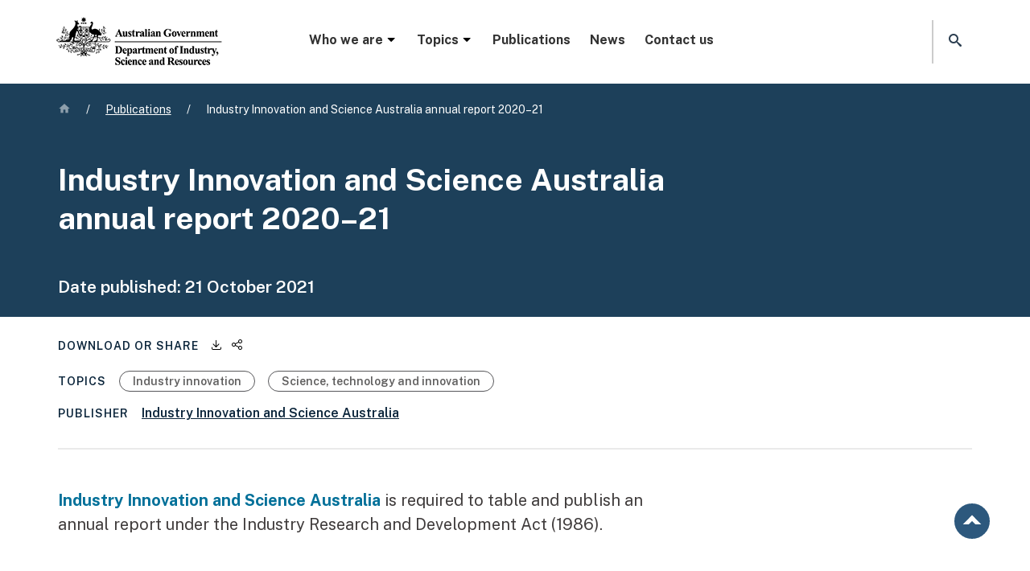

--- FILE ---
content_type: text/html; charset=UTF-8
request_url: https://www.industry.gov.au/publications/industry-innovation-and-science-australia-annual-report-2020-21
body_size: 10947
content:
<!DOCTYPE html>
<html lang="en" dir="ltr" prefix="og: https://ogp.me/ns#">
  <head>
    <!-- Google Tag Manager -->
    <script>(function(w,d,s,l,i){w[l]=w[l]||[];w[l].push({'gtm.start':
    new Date().getTime(),event:'gtm.js'});var f=d.getElementsByTagName(s)[0],
    j=d.createElement(s),dl=l!='dataLayer'?'&l='+l:'';j.async=true;j.src=
    'https://www.googletagmanager.com/gtm.js?id='+i+dl;f.parentNode.insertBefore(j,f);
    })(window,document,'script','dataLayer','GTM-TKM5HKB');</script>
    <!-- End Google Tag Manager -->
    <meta charset="utf-8" />
<script async src="https://www.googletagmanager.com/gtag/js?id=G-00000000"></script>
<script>window.dataLayer = window.dataLayer || [];function gtag(){dataLayer.push(arguments)};gtag("js", new Date());gtag("set", "developer_id.dMDhkMT", true);gtag("config", "G-00000000", {"groups":"default","page_placeholder":"PLACEHOLDER_page_location"});gtag('config', 'G-0XT7NFV9ZS', {'name': 'govcms'}); gtag('govcms.send', 'pageview', {'anonymizeIp': true})</script>
<meta name="description" content="IISA is an independent board that provides strategic advice to government on industry, innovation, science and research matters. IISA also monitors and oversees a number of innovation programs through five committees." />
<meta name="keywords" content="Science, technology and innovation,Industry innovation" />
<link rel="canonical" href="https://www.industry.gov.au/publications/industry-innovation-and-science-australia-annual-report-2020-21" />
<link rel="shortlink" href="https://www.industry.gov.au/node/75573" />
<meta property="og:type" content="website" />
<meta property="og:url" content="https://www.industry.gov.au/publications/industry-innovation-and-science-australia-annual-report-2020-21" />
<meta property="og:title" content="Industry Innovation and Science Australia annual report 2020–21" />
<meta property="og:image" content="https://www.industry.gov.au/sites/default/files/2022-05/default_image_primary_blue.png" />
<meta property="og:updated_time" content="2022-11-24T16:53:04+1100" />
<meta name="dcterms.title" content="Industry Innovation and Science Australia annual report 2020–21 | Department of Industry Science and Resources" />
<meta name="dcterms.creator" content="Department of Industry Science and Resources" />
<meta name="dcterms.subject" content="Science, technology and innovation,Industry innovation" />
<meta name="dcterms.description" content="IISA is an independent board that provides strategic advice to government on industry, innovation, science and research matters. IISA also monitors and oversees a number of innovation programs through five committees." />
<meta name="dcterms.contributor" content="Industry Innovation and Science Australia" />
<meta name="dcterms.date" content="2022-11-24T16:53:04+1100" />
<meta name="dcterms.type" content="Report" />
<meta name="dcterms.format" content="text/html" />
<meta name="dcterms.identifier" content="https://www.industry.gov.au/publications/industry-innovation-and-science-australia-annual-report-2020-21" />
<meta name="dcterms.source" content="https://www.industry.gov.au/node/75573" />
<meta name="dcterms.language" content="en-AU" />
<meta name="dcterms.available" content="2021" />
<meta name="dcterms.created" content="2021-10-21T23:00:00+1100" />
<meta name="Generator" content="Drupal 10 (http://drupal.org) + GovCMS (http://govcms.gov.au)" />
<meta name="MobileOptimized" content="width" />
<meta name="HandheldFriendly" content="true" />
<meta name="viewport" content="width=device-width, initial-scale=1, shrink-to-fit=no" />
<meta http-equiv="x-ua-compatible" content="ie=edge" />
<link rel="icon" href="/themes/custom/industry_theme/favicon.ico" type="image/vnd.microsoft.icon" />
<link rel="alternate" hreflang="en" href="https://www.industry.gov.au/publications/industry-innovation-and-science-australia-annual-report-2020-21" />

    <title>Industry Innovation and Science Australia annual report 2020–21 | Department of Industry Science and Resources</title>
    <link rel="stylesheet" media="all" href="/sites/default/files/css/css_O3xxys8oX8wP1KQnWk48Stwtyo3B1rz901IZQZ4jsY8.css?delta=0&amp;language=en&amp;theme=industry_theme&amp;include=eJxli0sKQyEMAC9k9UiSPIMK8UM-Ld6-j24K7WYWMwyuZWoCOyOI9JVQCMolPjDgbxukCpU0c6_N_vtchUKfxW97sjUalCovBH6oHe6zhg0C9V6apiK-gePXRJ_bkbs2KkGPGo2EoBSenV6aPoxjFWd6A1xrSNc" />
<link rel="stylesheet" media="all" href="/sites/default/files/css/css__OfHaLhqAiGbFnHDLGNU8JRj9tLctDAu57m6WtaszYk.css?delta=1&amp;language=en&amp;theme=industry_theme&amp;include=eJxli0sKQyEMAC9k9UiSPIMK8UM-Ld6-j24K7WYWMwyuZWoCOyOI9JVQCMolPjDgbxukCpU0c6_N_vtchUKfxW97sjUalCovBH6oHe6zhg0C9V6apiK-gePXRJ_bkbs2KkGPGo2EoBSenV6aPoxjFWd6A1xrSNc" />
<link rel="stylesheet" media="print" href="/sites/default/files/css/css_eKaC8lwFzSJrbQslN4KvBlzjRe1bnMk-TfHUWIT42vU.css?delta=2&amp;language=en&amp;theme=industry_theme&amp;include=eJxli0sKQyEMAC9k9UiSPIMK8UM-Ld6-j24K7WYWMwyuZWoCOyOI9JVQCMolPjDgbxukCpU0c6_N_vtchUKfxW97sjUalCovBH6oHe6zhg0C9V6apiK-gePXRJ_bkbs2KkGPGo2EoBSenV6aPoxjFWd6A1xrSNc" />
<link rel="stylesheet" media="all" href="/sites/default/files/css/css_EhNnsw7Tq6rN29w6kk-QonxCl-QcN7w92q8d9fGye8k.css?delta=3&amp;language=en&amp;theme=industry_theme&amp;include=eJxli0sKQyEMAC9k9UiSPIMK8UM-Ld6-j24K7WYWMwyuZWoCOyOI9JVQCMolPjDgbxukCpU0c6_N_vtchUKfxW97sjUalCovBH6oHe6zhg0C9V6apiK-gePXRJ_bkbs2KkGPGo2EoBSenV6aPoxjFWd6A1xrSNc" />

    
    
  </head>
  <body class="layout-no-sidebars page-node-75573 path-node node--type-publication">
  <!-- Google Tag Manager (noscript) -->
  <noscript><iframe src="https://www.googletagmanager.com/ns.html?id=GTM-TKM5HKB"
  height="0" width="0" style="display:none;visibility:hidden"></iframe></noscript>
  <!-- End Google Tag Manager (noscript) -->
  <noscript>
  <p>You have Javascript disabled and your user experience may not be as intended without enabling it. Please consider enabling Javascript or email us at digital [at] industry.gov.au for further assistance.
  </p>
  </noscript>
  <nav id="skip-links" aria-label="Skip to links" class="visually-hidden-focusable">
  <ul>
    <li>
      <a href="#heading-1" class="visually-hidden-focusable">
        Skip to main content
      </a>
    </li>
    <li>
      <a href="#search-website-link" class="visually-hidden-focusable">
        Skip to search
      </a>
    </li>
    <li>
      <a href="#website-navigation" class="visually-hidden-focusable">
        Skip to main website navigation
      </a>
    </li>
  </ul>
  </nav>
    
      <div class="dialog-off-canvas-main-canvas" data-off-canvas-main-canvas>
    <div id="page-wrapper">
  <div id="page">
    <!-- noindex -->
    <!-- If website alert present -->
                <div class="website-alert-background">
        <div class="container-fluid">
             <div class="row region region-top-header">
    <div id="block-industry-theme-websitealerttext" class="block block-block-content block-block-contentb3ca6b5d-4864-473e-88d4-a9d9a593960d">
  
    
      <div class="content">
      
            <div class="field field--name-field-website-alert field--type-entity-reference-revisions field--label-hidden field__item">  <div class="paragraph paragraph--type--website-alert paragraph-id-18667 paragraph--view-mode--default" id="container-18667" component-name="website-alert">
          
      </div>
</div>
      
    </div>
  </div>

  </div>

        </div>
        </div>
        
    <header id="website-header" class="header" aria-label="Site header">
              <div class="container-fluid">
      
        <div class="navbar navbar-dark bg-white navbar-expand-lg" id="navbar-main">
                    
              <div id="government-crest">
  <a href="/" title="Home" rel="home" class="navbar-brand">
          <img src="/themes/custom/industry_theme/logo.png" alt="Australian Government, Department of Industry Science and Resources" class="img-fluid d-inline-block align-top" />
        <span class="ml-2 d-none d-md-inline"></span>
  </a>
  </div>


                          <nav id="website-navigation" aria-label="Main website menu" data-location="mega menu container"  id="block-megamenu" class="block block-menu navigation menu--mega-menu">
  <a class="mobile-nav-open" href="javascript:void(0)" role="button" aria-expanded="false" aria-label="Open menu" class="mobile-nav-trigger"><i class="icon icon-menu"></i></a>
            
  <h2 class="visually-hidden" id="block-megamenu-menu">Mega menu</h2>
  

      <div class="mega-menu">
  <div class="menu-block-1">
           
          <ul class="nav-menu">
        								<li class="nav-item menu-item menu-item--expanded">        		
		              			  <a href="/" class="level-0" role="button" aria-expanded="false" data-drupal-link-system-path="&lt;front&gt;">        Who we are<i aria-hidden="true" class="icon-caret-down"></i>
        </a>           		        
		
		
                       
          <div class="inner-wrap sub-nav">
      <ul class="menu level-1">
        					    
					            
		
		
                       
                  					<li class="menu-item sub-sub-panel-group column-1">     
		        			<span class="level-1">        Entities<i aria-hidden="true" class="icon-link-arrow-right"></i>
        </span>                
		
		
                       
          <ul class="menu">
        		            <li class="menu-item">
          
		                      <a href="/anti-dumping-commission" class="level-2" data-drupal-link-system-path="node/76208">        Anti-Dumping Commission<i aria-hidden="true" class="icon-link-arrow-right"></i>
        </a> 
                    
		
		
                          </li>
            		            <li class="menu-item">
          
		                      <a href="/trade/anti-dumping-review-panel" class="level-2" data-drupal-link-system-path="node/76120">        Anti-Dumping Review Panel<i aria-hidden="true" class="icon-link-arrow-right"></i>
        </a> 
                    
		
		
                          </li>
            		            <li class="menu-item">
          
		                      <a href="/science-technology-and-innovation/industry-innovation/ausindustry" class="level-2" data-drupal-link-system-path="node/93059">        AusIndustry<i aria-hidden="true" class="icon-link-arrow-right"></i>
        </a> 
                    
		
		
                          </li>
            		            <li class="menu-item">
          
		                      <a href="/major-projects-and-procurement/australian-industry-participation" class="level-2" data-drupal-link-system-path="node/75884">        Australian Industry Participation Authority<i aria-hidden="true" class="icon-link-arrow-right"></i>
        </a> 
                    
		
		
                          </li>
            		            <li class="menu-item">
          
		                      <a href="/australian-radioactive-waste-agency" class="level-2" data-drupal-link-system-path="node/75643">        Australian Radioactive Waste Agency<i aria-hidden="true" class="icon-link-arrow-right"></i>
        </a> 
                    
		
		
                          </li>
            		            <li class="menu-item">
          
		                      <a href="/science-technology-and-innovation/space-and-astronomy/ska-project-australia/australian-ska-office" class="level-2" data-drupal-link-system-path="node/75792">        Australian SKA Office<i aria-hidden="true" class="icon-link-arrow-right"></i>
        </a> 
                    
		
		
                          </li>
            		            <li class="menu-item">
          
		                      <a href="https://www.space.gov.au/" class="level-2">        Australian Space Agency<i aria-hidden="true" class="icon-link-arrow-right"></i>
        </a> 
                    
		
		
                          </li>
            		            <li class="menu-item">
          
		                      <a href="https://www.space.gov.au/australian-space-discovery-centre" class="level-2">        Australian Space Discovery Centre<i aria-hidden="true" class="icon-link-arrow-right"></i>
        </a> 
                    
		
		
                          </li>
            		            <li class="menu-item">
          
		                      <a href="/mining-oil-and-gas/minerals/critical-minerals/critical-minerals-office" class="level-2" data-drupal-link-system-path="node/76172">        Critical Minerals Office<i aria-hidden="true" class="icon-link-arrow-right"></i>
        </a> 
                    
		
		
                          </li>
            		            <li class="menu-item">
          
		                      <a href="/science-technology-and-innovation/industry-innovation/industry-innovation-and-science-australia" class="level-2" data-drupal-link-system-path="node/75399">        Industry Innovation and Science Australia<i aria-hidden="true" class="icon-link-arrow-right"></i>
        </a> 
                    
		
		
                          </li>
            		            <li class="menu-item">
          
		                      <a href="/major-projects-and-procurement/major-projects-facilitation-agency" class="level-2" data-drupal-link-system-path="node/76262">        Major Projects Facilitation Agency <i aria-hidden="true" class="icon-link-arrow-right"></i>
        </a> 
                    
		
		
                          </li>
            		            <li class="menu-item">
          
		                      <a href="/national-artificial-intelligence-centre" class="level-2" data-drupal-link-system-path="node/93610">        National Artificial Intelligence Centre<i aria-hidden="true" class="icon-link-arrow-right"></i>
        </a> 
                    
		
		
                          </li>
            		            <li class="menu-item">
          
		                      <a href="/national-measurement-institute" class="level-2" data-drupal-link-system-path="node/75937">        National Measurement Institute<i aria-hidden="true" class="icon-link-arrow-right"></i>
        </a> 
                    
		
		
                          </li>
            		            <li class="menu-item">
          
		                      <a href="https://www.nopta.gov.au/" class="level-2">        National Offshore Petroleum Titles Administrator<i aria-hidden="true" class="icon-link-arrow-right"></i>
        </a> 
                    
		
		
                          </li>
            		            <li class="menu-item">
          
		                      <a href="/manufacturing/office-national-rail-industry-coordination" class="level-2" data-drupal-link-system-path="node/92625">        Office of National Rail Industry Coordination<i aria-hidden="true" class="icon-link-arrow-right"></i>
        </a> 
                    
		
		
                          </li>
            		            <li class="menu-item">
          
		                      <a href="/trade/office-supply-chain-resilience" class="level-2" data-drupal-link-system-path="node/75917">        Office of Supply Chain Resilience <i aria-hidden="true" class="icon-link-arrow-right"></i>
        </a> 
                    
		
		
                          </li>
            		            <li class="menu-item">
          
		                      <a href="/office-chief-economist" class="level-2" data-drupal-link-system-path="node/76103">        Office of the Chief Economist<i aria-hidden="true" class="icon-link-arrow-right"></i>
        </a> 
                    
		
		
                          </li>
            		            <li class="menu-item">
          
		                      <a href="https://www.chiefscientist.gov.au/" class="level-2">        Office of the Chief Scientist<i aria-hidden="true" class="icon-link-arrow-right"></i>
        </a> 
                    
		
		
                          </li>
            		            <li class="menu-item">
          
		                      <a href="/mining-oil-and-gas/oil-and-gas/offshore-decommissioning-directorate" class="level-2" data-drupal-link-system-path="node/93689">        Offshore Decommissioning Directorate<i aria-hidden="true" class="icon-link-arrow-right"></i>
        </a> 
                    
		
		
                          </li>
            		            <li class="menu-item">
          
		                      <a href="https://www.questacon.edu.au/" class="level-2">        Questacon<i aria-hidden="true" class="icon-link-arrow-right"></i>
        </a> 
                    
		
		
                          </li>
                          </ul>
        
                          </li>
                  
        
                                    					    
					            
		
		
                       
                  					<li class="menu-item sub-sub-panel-group column-2">     
		        			<a href="https://www.minister.industry.gov.au/" class="level-1">        Ministers<i aria-hidden="true" class="icon-link-arrow-right"></i>
        </a>                
		
		
                          </li>
            					<li class="menu-item sub-sub-panel-group column-2">     
		        			<a href="/people" class="level-1" data-drupal-link-system-path="node/76244">        People<i aria-hidden="true" class="icon-link-arrow-right"></i>
        </a>                
		
		
                       
          <ul class="menu">
        		            <li class="menu-item">
          
		                      <a href="/people/organisation-chart" class="level-2" data-drupal-link-system-path="node/76265">        Organisation chart<i aria-hidden="true" class="icon-link-arrow-right"></i>
        </a> 
                    
		
		
                          </li>
            		            <li class="menu-item">
          
		                      <a href="/people/overseas-counsellors" class="level-2" data-drupal-link-system-path="node/76266">        Overseas counsellors<i aria-hidden="true" class="icon-link-arrow-right"></i>
        </a> 
                    
		
		
                          </li>
                          </ul>
        
                          </li>
            					<li class="menu-item sub-sub-panel-group column-2">     
		        			<a href="https://www.directory.gov.au/portfolios/industry-science-and-resources" class="level-1">        Portfolio agencies and boards<i aria-hidden="true" class="icon-link-arrow-right"></i>
        </a>                
		
		
                          </li>
            					<li class="menu-item sub-sub-panel-group column-2">     
		        			<a href="https://consult.industry.gov.au/" class="level-1">        Public consultation<i aria-hidden="true" class="icon-link-arrow-right"></i>
        </a>                
		
		
                          </li>
            					<li class="menu-item sub-sub-panel-group column-2">     
		        			<a href="/accessing-information" class="level-1" data-drupal-link-system-path="node/75453">        Accessing information<i aria-hidden="true" class="icon-link-arrow-right"></i>
        </a>                
		
		
                       
          <ul class="menu">
        		            <li class="menu-item">
          
		                      <a href="/accessing-information/information-and-advertising-campaigns" class="level-2" data-drupal-link-system-path="node/75514">        Campaigns<i aria-hidden="true" class="icon-link-arrow-right"></i>
        </a> 
                    
		
		
                          </li>
            		            <li class="menu-item">
          
		                      <a href="/accessing-information/freedom-information-disclosure" class="level-2" data-drupal-link-system-path="node/75513">        Freedom of information <i aria-hidden="true" class="icon-link-arrow-right"></i>
        </a> 
                    
		
		
                          </li>
            		            <li class="menu-item">
          
		                      <a href="/accessing-information/gifts-and-benefits" class="level-2" data-drupal-link-system-path="node/75852">        Gifts and benefits <i aria-hidden="true" class="icon-link-arrow-right"></i>
        </a> 
                    
		
		
                          </li>
            		            <li class="menu-item">
          
		                      <a href="/accessing-information/grants-administration" class="level-2">        Grants reporting<i aria-hidden="true" class="icon-link-arrow-right"></i>
        </a> 
                    
		
		
                          </li>
            		            <li class="menu-item">
          
		                      <a href="/accessing-information/indexed-list-files" class="level-2" data-drupal-link-system-path="node/75410">        Indexed list of files <i aria-hidden="true" class="icon-link-arrow-right"></i>
        </a> 
                    
		
		
                          </li>
            		            <li class="menu-item">
          
		                      <a href="/accessing-information/portfolio-appointments-and-vacancies" class="level-2" data-drupal-link-system-path="node/75788">        Portfolio appointments and vacancies<i aria-hidden="true" class="icon-link-arrow-right"></i>
        </a> 
                    
		
		
                          </li>
            		            <li class="menu-item">
          
		                      <a href="/accessing-information/privacy-impact-assessments" class="level-2" data-drupal-link-system-path="node/75454">        Privacy impact assessments <i aria-hidden="true" class="icon-link-arrow-right"></i>
        </a> 
                    
		
		
                          </li>
                          </ul>
        
                          </li>
                  
        
                                    					    
					            
		
		
                       
                  					<li class="menu-item sub-sub-panel-group column-3">     
		        			<a href="/careers" class="level-1" data-drupal-link-system-path="node/76152">        Careers<i aria-hidden="true" class="icon-link-arrow-right"></i>
        </a>                
		
		
                       
          <ul class="menu">
        		            <li class="menu-item">
          
		                      <a href="https://industrycareers.nga.net.au/" class="level-2">        Current vacancies<i aria-hidden="true" class="icon-link-arrow-right"></i>
        </a> 
                    
		
		
                          </li>
            		            <li class="menu-item">
          
		                      <a href="/work-us/careers-graduates" class="level-2">        Graduates<i aria-hidden="true" class="icon-link-arrow-right"></i>
        </a> 
                    
		
		
                          </li>
                          </ul>
        
                          </li>
            					<li class="menu-item sub-sub-panel-group column-3">     
		        			<a href="/corporate-governance" class="level-1" data-drupal-link-system-path="node/75608">        Corporate governance <i aria-hidden="true" class="icon-link-arrow-right"></i>
        </a>                
		
		
                       
          <ul class="menu">
        		            <li class="menu-item">
          
		                      <a href="/corporate-governance/annual-reports" class="level-2" data-drupal-link-system-path="node/75607">        Annual report<i aria-hidden="true" class="icon-link-arrow-right"></i>
        </a> 
                    
		
		
                          </li>
            		            <li class="menu-item">
          
		                      <a href="/corporate-governance/budget-statements" class="level-2" data-drupal-link-system-path="node/75609">        Budget statements <i aria-hidden="true" class="icon-link-arrow-right"></i>
        </a> 
                    
		
		
                          </li>
            		            <li class="menu-item">
          
		                      <a href="/corporate-governance/corporate-plans" class="level-2" data-drupal-link-system-path="node/75610">        Corporate plans <i aria-hidden="true" class="icon-link-arrow-right"></i>
        </a> 
                    
		
		
                          </li>
            		            <li class="menu-item">
          
		                      <a href="/corporate-governance/fraud-and-corruption-control" class="level-2" data-drupal-link-system-path="node/75612">        Fraud and corruption control <i aria-hidden="true" class="icon-link-arrow-right"></i>
        </a> 
                    
		
		
                          </li>
            		            <li class="menu-item">
          
		                      <a href="/corporate-governance/public-interest-disclosure" class="level-2" data-drupal-link-system-path="node/75613">        Public interest disclosure <i aria-hidden="true" class="icon-link-arrow-right"></i>
        </a> 
                    
		
		
                          </li>
            		            <li class="menu-item">
          
		                      <a href="/corporate-governance/regulatory-performance" class="level-2" data-drupal-link-system-path="node/75611">        Regulatory performance <i aria-hidden="true" class="icon-link-arrow-right"></i>
        </a> 
                    
		
		
                          </li>
                          </ul>
        
                          </li>
            					<li class="menu-item sub-sub-panel-group column-3">     
		        			<a href="/government-government" class="level-1" data-drupal-link-system-path="node/75886">        Government to government <i aria-hidden="true" class="icon-link-arrow-right"></i>
        </a>                
		
		
                       
          <ul class="menu">
        		            <li class="menu-item">
          
		                      <a href="/government-government/australian-business-licensing-and-information-service" class="level-2" data-drupal-link-system-path="node/75889">        Australian Business Licensing and Information Service<i aria-hidden="true" class="icon-link-arrow-right"></i>
        </a> 
                    
		
		
                          </li>
            		            <li class="menu-item">
          
		                      <a href="/government-government/businessgovau" class="level-2" data-drupal-link-system-path="node/75896">        business.gov.au<i aria-hidden="true" class="icon-link-arrow-right"></i>
        </a> 
                    
		
		
                          </li>
            		            <li class="menu-item">
          
		                      <a href="/government-government/business-grants-hub" class="level-2" data-drupal-link-system-path="node/94626">        Business Grants Hub<i aria-hidden="true" class="icon-link-arrow-right"></i>
        </a> 
                    
		
		
                          </li>
            		            <li class="menu-item">
          
		                      <a href="/government-government/business-registration-service" class="level-2" data-drupal-link-system-path="node/75898">        Business Registration Service<i aria-hidden="true" class="icon-link-arrow-right"></i>
        </a> 
                    
		
		
                          </li>
            		            <li class="menu-item">
          
		                      <a href="/government-government/shared-services-hub" class="level-2" data-drupal-link-system-path="node/93531">        Shared Services Hub<i aria-hidden="true" class="icon-link-arrow-right"></i>
        </a> 
                    
		
		
                          </li>
            		            <li class="menu-item">
          
		                      <a href="/government-government/vanguard" class="level-2" data-drupal-link-system-path="node/76158">        VANguard<i aria-hidden="true" class="icon-link-arrow-right"></i>
        </a> 
                    
		
		
                          </li>
                          </ul>
        
                          </li>
                  
        
                                                  </ul>
        </div>
        
                          </li>
            								<li class="nav-item menu-item menu-item--expanded">        		
		              			  <a href="/" class="level-0" role="button" aria-expanded="false" data-drupal-link-system-path="&lt;front&gt;">        Topics<i aria-hidden="true" class="icon-caret-down"></i>
        </a>           		        
		
		
                       
          <div class="inner-wrap sub-nav">
      <ul class="menu level-1">
        					    
					            
		
		
                       
                  					<li class="menu-item sub-sub-panel-group column-1">     
		        			<a href="/major-projects-and-procurement" class="level-1" data-drupal-link-system-path="node/75882">        Major projects and procurement <i aria-hidden="true" class="icon-link-arrow-right"></i>
        </a>                
		
		
                       
          <ul class="menu">
        		            <li class="menu-item">
          
		                      <a href="/major-projects-and-procurement/australian-industry-participation" class="level-2" data-drupal-link-system-path="node/75884">        Australian industry participation <i aria-hidden="true" class="icon-link-arrow-right"></i>
        </a> 
                    
		
		
                          </li>
            		            <li class="menu-item">
          
		                      <a href="/major-projects-and-procurement/major-projects-facilitation-agency" class="level-2" data-drupal-link-system-path="node/76262">        Major projects facilitation <i aria-hidden="true" class="icon-link-arrow-right"></i>
        </a> 
                    
		
		
                          </li>
                          </ul>
        
                          </li>
            					<li class="menu-item sub-sub-panel-group column-1">     
		        			<a href="/manufacturing" class="level-1" data-drupal-link-system-path="node/92182">        Manufacturing<i aria-hidden="true" class="icon-link-arrow-right"></i>
        </a>                
		
		
                       
          <ul class="menu">
        		            <li class="menu-item">
          
		                      <a href="/manufacturing/batteries" class="level-2" data-drupal-link-system-path="node/93621">        Batteries<i aria-hidden="true" class="icon-link-arrow-right"></i>
        </a> 
                    
		
		
                          </li>
            		            <li class="menu-item">
          
		                      <a href="/manufacturing/green-metals" class="level-2" data-drupal-link-system-path="node/93803">        Green metals<i aria-hidden="true" class="icon-link-arrow-right"></i>
        </a> 
                    
		
		
                          </li>
            		            <li class="menu-item">
          
		                      <a href="/manufacturing/office-national-rail-industry-coordination" class="level-2" data-drupal-link-system-path="node/92625">        Rail manufacturing <i aria-hidden="true" class="icon-link-arrow-right"></i>
        </a> 
                    
		
		
                          </li>
                          </ul>
        
                          </li>
            					<li class="menu-item sub-sub-panel-group column-1">     
		        			<a href="/national-measurement-institute" class="level-1" data-drupal-link-system-path="node/75937">        Measurement<i aria-hidden="true" class="icon-link-arrow-right"></i>
        </a>                
		
		
                       
          <ul class="menu">
        		            <li class="menu-item menu-item--expanded item-accordion">           
		                        
          <a href="/national-measurement-institute/australias-measurement-system" class="level-2-expanded" data-drupal-link-system-path="node/75941">        Australia&#039;s measurement system<i aria-hidden="true" class="icon-link-arrow-right"></i>
        </a>               
                    
		
		
                       
          <ul class="menu">
        		      <li class="menu-item">
		
		                <a href="/national-measurement-institute/australias-measurement-system/measurement-standards" data-drupal-link-system-path="node/75947">        Measurement standards <i aria-hidden="true" class="icon-link-arrow-right"></i>
        </a> 
		        
		
		
                          </li>
            		      <li class="menu-item">
		
		                <a href="/national-measurement-institute/nmi-services/pattern-approval" data-drupal-link-system-path="node/75987">        Pattern approval<i aria-hidden="true" class="icon-link-arrow-right"></i>
        </a> 
		        
		
		
                          </li>
            		      <li class="menu-item">
		
		                <a href="/national-measurement-institute/trade-and-industry" data-drupal-link-system-path="node/75954">        Trade measurement <i aria-hidden="true" class="icon-link-arrow-right"></i>
        </a> 
		        
		
		
                          </li>
                          </ul>
        
                          </li>
            		            <li class="menu-item">
          
		                      <a href="/national-measurement-institute/about-us/annual-measurement-awards" class="level-2" data-drupal-link-system-path="node/75971">        Awards<i aria-hidden="true" class="icon-link-arrow-right"></i>
        </a> 
                    
		
		
                          </li>
            		            <li class="menu-item">
          
		                      <a href="/national-measurement-institute/chemical-and-biological-measurement-services" class="level-2">        Chemical and biological measurement services<i aria-hidden="true" class="icon-link-arrow-right"></i>
        </a> 
                    
		
		
                          </li>
            		            <li class="menu-item">
          
		                      <a href="/national-measurement-institute/physical-measurement-services" class="level-2">        Physical measurement services<i aria-hidden="true" class="icon-link-arrow-right"></i>
        </a> 
                    
		
		
                          </li>
            		            <li class="menu-item">
          
		                      <a href="/national-measurement-institute/testing-and-analytical-services" class="level-2">        Testing and analytical services<i aria-hidden="true" class="icon-link-arrow-right"></i>
        </a> 
                    
		
		
                          </li>
            		            <li class="menu-item">
          
		                      <a href="/national-measurement-institute/measurement-training-and-assessment" class="level-2">        Training and assessment<i aria-hidden="true" class="icon-link-arrow-right"></i>
        </a> 
                    
		
		
                          </li>
                          </ul>
        
                          </li>
                  
        
                                    					    
					            
		
		
                       
                  					<li class="menu-item sub-sub-panel-group column-2">     
		        			<a href="/mining-oil-and-gas" class="level-1" data-drupal-link-system-path="node/76169">        Mining, oil and gas<i aria-hidden="true" class="icon-link-arrow-right"></i>
        </a>                
		
		
                       
          <ul class="menu">
        		            <li class="menu-item menu-item--expanded item-accordion">           
		                        
          <a href="/mining-oil-and-gas/minerals" class="level-2-expanded" data-drupal-link-system-path="node/76170">        Minerals<i aria-hidden="true" class="icon-link-arrow-right"></i>
        </a>               
                    
		
		
                       
          <ul class="menu">
        		      <li class="menu-item">
		
		                <a href="/mining-oil-and-gas/minerals/critical-minerals" data-drupal-link-system-path="node/76171">        Critical minerals <i aria-hidden="true" class="icon-link-arrow-right"></i>
        </a> 
		        
		
		
                          </li>
            		      <li class="menu-item">
		
		                <a href="/mining-oil-and-gas/minerals/regulating-offshore-mineral-exploration-and-mining" data-drupal-link-system-path="node/76175">        Offshore minerals<i aria-hidden="true" class="icon-link-arrow-right"></i>
        </a> 
		        
		
		
                          </li>
            		      <li class="menu-item">
		
		                <a href="/mining-oil-and-gas/minerals/regulating-ranger-uranium-mine" data-drupal-link-system-path="node/76176">        Ranger Uranium Mine<i aria-hidden="true" class="icon-link-arrow-right"></i>
        </a> 
		        
		
		
                          </li>
                          </ul>
        
                          </li>
            		            <li class="menu-item menu-item--expanded item-accordion">           
		                        
          <a href="/mining-oil-and-gas/offshore-greenhouse-gas-storage" class="level-2-expanded" data-drupal-link-system-path="node/76195">        Offshore greenhouse gas storage<i aria-hidden="true" class="icon-link-arrow-right"></i>
        </a>               
                    
		
		
                       
          <ul class="menu">
        		      <li class="menu-item">
		
		                <a href="/mining-oil-and-gas/offshore-greenhouse-gas-storage/offshore-greenhouse-gas-storage-acreage-release-process" data-drupal-link-system-path="node/76196">        Acreage release process<i aria-hidden="true" class="icon-link-arrow-right"></i>
        </a> 
		        
		
		
                          </li>
                          </ul>
        
                          </li>
            		            <li class="menu-item menu-item--expanded item-accordion">           
		                        
          <a href="/mining-oil-and-gas/oil-and-gas" class="level-2-expanded" data-drupal-link-system-path="node/76177">        Oil and gas<i aria-hidden="true" class="icon-link-arrow-right"></i>
        </a>               
                    
		
		
                       
          <ul class="menu">
        		      <li class="menu-item">
		
		                <a href="/mining-oil-and-gas/oil-and-gas/securing-australian-domestic-gas-supply" data-drupal-link-system-path="node/76183">        Domestic gas supply <i aria-hidden="true" class="icon-link-arrow-right"></i>
        </a> 
		        
		
		
                          </li>
            		      <li class="menu-item">
		
		                <a href="/mining-oil-and-gas/oil-and-gas/offshore-oil-and-gas" data-drupal-link-system-path="node/76178">        Offshore oil and gas<i aria-hidden="true" class="icon-link-arrow-right"></i>
        </a> 
		        
		
		
                          </li>
            		      <li class="menu-item">
		
		                <a href="/mining-oil-and-gas/oil-and-gas/offshore-oil-and-gas/decommissioning-northern-endeavour" data-drupal-link-system-path="node/91820">        Decommissioning the Northern Endeavour<i aria-hidden="true" class="icon-link-arrow-right"></i>
        </a> 
		        
		
		
                          </li>
                          </ul>
        
                          </li>
            		            <li class="menu-item menu-item--expanded item-accordion">           
		                        
          <a href="/mining-oil-and-gas/taxes-royalties-and-export-controls-minerals-and-petroleum" class="level-2-expanded" data-drupal-link-system-path="node/76184">        Taxes, royalties and export controls <i aria-hidden="true" class="icon-link-arrow-right"></i>
        </a>               
                    
		
		
                       
          <ul class="menu">
        		      <li class="menu-item">
		
		                <a href="/mining-oil-and-gas/taxes-and-royalties-minerals-and-petroleum/applying-combination-certificates-petroleum-projects">        Combination certificates <i aria-hidden="true" class="icon-link-arrow-right"></i>
        </a> 
		        
		
		
                          </li>
            		      <li class="menu-item">
		
		                <a href="/mining-oil-and-gas/taxes-and-royalties-minerals-and-petroleum/applying-export-rough-diamonds">        Rough diamonds  <i aria-hidden="true" class="icon-link-arrow-right"></i>
        </a> 
		        
		
		
                          </li>
            		      <li class="menu-item">
		
		                <a href="/mining-oil-and-gas/taxes-and-royalties-minerals-and-petroleum/applying-export-uranium-and-controlled-ores">        Uranium and controlled ores <i aria-hidden="true" class="icon-link-arrow-right"></i>
        </a> 
		        
		
		
                          </li>
                          </ul>
        
                          </li>
                          </ul>
        
                          </li>
            					<li class="menu-item sub-sub-panel-group column-2">     
		        			<a href="/australian-radioactive-waste-agency" class="level-1" data-drupal-link-system-path="node/75643">        Radioactive waste management<i aria-hidden="true" class="icon-link-arrow-right"></i>
        </a>                
		
		
                          </li>
            					<li class="menu-item sub-sub-panel-group column-2">     
		        			<a href="/science-technology-and-innovation" class="level-1" data-drupal-link-system-path="node/75697">        Science, technology and innovation<i aria-hidden="true" class="icon-link-arrow-right"></i>
        </a>                
		
		
                       
          <ul class="menu">
        		            <li class="menu-item">
          
		                      <a href="/science-technology-and-innovation/diversity-in-stem" class="level-2">        Diversity in STEM<i aria-hidden="true" class="icon-link-arrow-right"></i>
        </a> 
                    
		
		
                          </li>
            		            <li class="menu-item menu-item--expanded item-accordion">           
		                        
          <a href="/science-technology-and-innovation/industry-innovation" class="level-2-expanded" data-drupal-link-system-path="node/75653">        Industry innovation<i aria-hidden="true" class="icon-link-arrow-right"></i>
        </a>               
                    
		
		
                       
          <ul class="menu">
        		      <li class="menu-item">
		
		                <a href="/science-technology-and-innovation/industry-innovation/ausindustry" data-drupal-link-system-path="node/93059">        AusIndustry<i aria-hidden="true" class="icon-link-arrow-right"></i>
        </a> 
		        
		
		
                          </li>
            		      <li class="menu-item">
		
		                <a href="/science-technology-and-innovation/industry-innovation/business-research-and-innovation-initiative" data-drupal-link-system-path="node/92200">        Business Research and Innovation Initiative<i aria-hidden="true" class="icon-link-arrow-right"></i>
        </a> 
		        
		
		
                          </li>
            		      <li class="menu-item">
		
		                <a href="/science-technology-and-innovation/industry-innovation/critical-technologies-challenge-program" data-drupal-link-system-path="node/93527">        Critical Technologies Challenge Program<i aria-hidden="true" class="icon-link-arrow-right"></i>
        </a> 
		        
		
		
                          </li>
            		      <li class="menu-item">
		
		                <a href="/science-technology-and-innovation/industry-innovation/industry-growth-program" data-drupal-link-system-path="node/93082">        Industry Growth Program<i aria-hidden="true" class="icon-link-arrow-right"></i>
        </a> 
		        
		
		
                          </li>
            		      <li class="menu-item">
		
		                <a href="/science-technology-and-innovation/industry-innovation/research-and-development-tax-incentive" data-drupal-link-system-path="node/76162">        Research and Development Tax Incentive<i aria-hidden="true" class="icon-link-arrow-right"></i>
        </a> 
		        
		
		
                          </li>
                          </ul>
        
                          </li>
            		            <li class="menu-item">
          
		                      <a href="/science-technology-and-innovation/industry-innovation-and-science-australia" class="level-2">        Industry Innovation and Science Australia<i aria-hidden="true" class="icon-link-arrow-right"></i>
        </a> 
                    
		
		
                          </li>
            		            <li class="menu-item menu-item--expanded item-accordion">           
		                        
          <a href="/science-technology-and-innovation/international-collaboration-science-and-research" class="level-2-expanded">        International collaboration <i aria-hidden="true" class="icon-link-arrow-right"></i>
        </a>               
                    
		
		
                       
          <ul class="menu">
        		      <li class="menu-item">
		
		                <a href="/science-technology-and-innovation/international-collaboration/international-collaboration-advice">        Advice<i aria-hidden="true" class="icon-link-arrow-right"></i>
        </a> 
		        
		
		
                          </li>
            		      <li class="menu-item">
		
		                <a href="/science-technology-and-innovation/international-collaboration/collaborating-china-science-and-research">        China<i aria-hidden="true" class="icon-link-arrow-right"></i>
        </a> 
		        
		
		
                          </li>
            		      <li class="menu-item">
		
		                <a href="/science-technology-and-innovation/international-collaboration/collaborating-india-science-and-research">        India<i aria-hidden="true" class="icon-link-arrow-right"></i>
        </a> 
		        
		
		
                          </li>
                          </ul>
        
                          </li>
            		            <li class="menu-item menu-item--expanded item-accordion">           
		                        
          <a href="/science-technology-and-innovation/science-engagement" class="level-2-expanded" data-drupal-link-system-path="node/75704">        Science engagement <i aria-hidden="true" class="icon-link-arrow-right"></i>
        </a>               
                    
		
		
                       
          <ul class="menu">
        		      <li class="menu-item">
		
		                <a href="https://www.space.gov.au/australian-space-discovery-centre">        Australian Space Discovery Centre<i aria-hidden="true" class="icon-link-arrow-right"></i>
        </a> 
		        
		
		
                          </li>
            		      <li class="menu-item">
		
		                <a href="/national-measurement-institute/about-us/annual-measurement-awards" data-drupal-link-system-path="node/75971">        Measurement awards<i aria-hidden="true" class="icon-link-arrow-right"></i>
        </a> 
		        
		
		
                          </li>
            		      <li class="menu-item">
		
		                <a href="/science-technology-and-innovation/science-engagement/prime-ministers-prizes-science" data-drupal-link-system-path="node/75705">        Prime Minister&#039;s Prizes for Science<i aria-hidden="true" class="icon-link-arrow-right"></i>
        </a> 
		        
		
		
                          </li>
                          </ul>
        
                          </li>
            		            <li class="menu-item menu-item--expanded item-accordion">           
		                        
          <a href="/science-technology-and-innovation/space-and-astronomy" class="level-2-expanded" data-drupal-link-system-path="node/75742">        Space and astronomy<i aria-hidden="true" class="icon-link-arrow-right"></i>
        </a>               
                    
		
		
                       
          <ul class="menu">
        		      <li class="menu-item">
		
		                <a href="https://www.space.gov.au/">        Australian Space Agency<i aria-hidden="true" class="icon-link-arrow-right"></i>
        </a> 
		        
		
		
                          </li>
            		      <li class="menu-item">
		
		                <a href="/science-technology-and-innovation/space-and-astronomy/co-hosting-ska-telescope">        SKA<i aria-hidden="true" class="icon-link-arrow-right"></i>
        </a> 
		        
		
		
                          </li>
            		      <li class="menu-item">
		
		                <a href="/science-technology-and-innovation/space-and-astronomy/optical-astronomy-australia" data-drupal-link-system-path="node/75800">        Optical astronomy<i aria-hidden="true" class="icon-link-arrow-right"></i>
        </a> 
		        
		
		
                          </li>
                          </ul>
        
                          </li>
            		            <li class="menu-item menu-item--expanded item-accordion">           
		                        
          <a href="/science-technology-and-innovation/technology" class="level-2-expanded" data-drupal-link-system-path="node/75664">        Technology<i aria-hidden="true" class="icon-link-arrow-right"></i>
        </a>               
                    
		
		
                       
          <ul class="menu">
        		      <li class="menu-item">
		
		                <a href="/science-technology-and-innovation/technology/artificial-intelligence" data-drupal-link-system-path="node/76015">        Artificial intelligence<i aria-hidden="true" class="icon-link-arrow-right"></i>
        </a> 
		        
		
		
                          </li>
            		      <li class="menu-item">
		
		                <a href="/national-artificial-intelligence-centre" data-drupal-link-system-path="node/93610">        National Artificial Intelligence Centre<i aria-hidden="true" class="icon-link-arrow-right"></i>
        </a> 
		        
		
		
                          </li>
            		      <li class="menu-item">
		
		                <a href="/science-technology-and-innovation/technology/quantum" data-drupal-link-system-path="node/75794">        Quantum<i aria-hidden="true" class="icon-link-arrow-right"></i>
        </a> 
		        
		
		
                          </li>
            		      <li class="menu-item">
		
		                <a href="/science-technology-and-innovation/technology/robotics" data-drupal-link-system-path="node/92144">        Robotics<i aria-hidden="true" class="icon-link-arrow-right"></i>
        </a> 
		        
		
		
                          </li>
            		      <li class="menu-item">
		
		                <a href="/science-technology-and-innovation/technology/critical-technology-standards" data-drupal-link-system-path="node/92856">        Critical technology standards<i aria-hidden="true" class="icon-link-arrow-right"></i>
        </a> 
		        
		
		
                          </li>
                          </ul>
        
                          </li>
                          </ul>
        
                          </li>
                  
        
                                    					    
					            
		
		
                       
                  					<li class="menu-item sub-sub-panel-group column-3">     
		        			<a href="/trade" class="level-1" data-drupal-link-system-path="node/76115">        Trade<i aria-hidden="true" class="icon-link-arrow-right"></i>
        </a>                
		
		
                       
          <ul class="menu">
        		            <li class="menu-item">
          
		                      <a href="/anti-dumping-commission" class="level-2" data-drupal-link-system-path="node/76208">        Anti-dumping<i aria-hidden="true" class="icon-link-arrow-right"></i>
        </a> 
                    
		
		
                          </li>
            		            <li class="menu-item">
          
		                      <a href="/trade/anti-dumping-review-panel" class="level-2" data-drupal-link-system-path="node/76120">        Anti-dumping reviews <i aria-hidden="true" class="icon-link-arrow-right"></i>
        </a> 
                    
		
		
                          </li>
            		            <li class="menu-item">
          
		                      <a href="/trade/country-origin-labelling" class="level-2" data-drupal-link-system-path="node/75387">        Country of origin labelling<i aria-hidden="true" class="icon-link-arrow-right"></i>
        </a> 
                    
		
		
                          </li>
            		            <li class="menu-item">
          
		                      <a href="/mining-oil-and-gas/taxes-royalties-and-export-controls-minerals-and-petroleum#container-7529" class="level-2" data-drupal-link-system-path="node/76184">        Exporting resources <i aria-hidden="true" class="icon-link-arrow-right"></i>
        </a> 
                    
		
		
                          </li>
            		            <li class="menu-item">
          
		                      <a href="/trade/growing-australian-industries-through-trade" class="level-2">        Free trade agreements<i aria-hidden="true" class="icon-link-arrow-right"></i>
        </a> 
                    
		
		
                          </li>
            		            <li class="menu-item">
          
		                      <a href="/trade/reducing-technical-barriers-trade" class="level-2" data-drupal-link-system-path="node/76157">        Reducing technical barriers<i aria-hidden="true" class="icon-link-arrow-right"></i>
        </a> 
                    
		
		
                          </li>
            		            <li class="menu-item">
          
		                      <a href="/trade/australias-standards-and-conformance-infrastructure" class="level-2" data-drupal-link-system-path="node/76116">        Standards and conformance<i aria-hidden="true" class="icon-link-arrow-right"></i>
        </a> 
                    
		
		
                          </li>
            		            <li class="menu-item">
          
		                      <a href="/trade/indonesia-steel-tariff-rate-quota-certificates" class="level-2" data-drupal-link-system-path="node/76118">        Steel tariff rate quotas<i aria-hidden="true" class="icon-link-arrow-right"></i>
        </a> 
                    
		
		
                          </li>
            		            <li class="menu-item">
          
		                      <a href="/trade/office-supply-chain-resilience" class="level-2" data-drupal-link-system-path="node/75917">        Supply chain resilience <i aria-hidden="true" class="icon-link-arrow-right"></i>
        </a> 
                    
		
		
                          </li>
                          </ul>
        
                          </li>
                  
        
                                                  </ul>
        </div>
        
                          </li>
            								<li class="nav-item menu-item">  					
		            <a href="/publications" data-drupal-link-system-path="node/75083">Publications</a> 
      		        
		
		
                          </li>
            								<li class="nav-item menu-item">  					
		            <a href="/news" data-drupal-link-system-path="node/75105">News</a> 
      		        
		
		
                          </li>
            								<li class="nav-item menu-item">  					
		            <a href="/contact-us" data-drupal-link-system-path="node/76313">Contact us</a> 
      		        
		
		
                          </li>
                          </ul>
        



    </div>
  </div>
  

      <div class="mobile-menu">
  <div class="mobile-close">
    <a class="btn mobile-nav-close" href="javascript:void(0)" role="button" aria-expanded="false"><i class="icon-circle-cross"></i> close menu</a>
    </div>
  <div class="menu-block-1">
    

       
          <ul class="nav-menu">
        								<li class="nav-item menu-item menu-item--expanded">        		
		              			  <a href="/" class="level-0" role="button" aria-expanded="false" data-drupal-link-system-path="&lt;front&gt;">        Who we are<i aria-hidden="true" class="icon-caret-down"></i>
        </a>           		        
		
		
                       
          <div class="inner-wrap sub-nav">
      <a class="btn mobile-back" href="javascript:void(0)" role="button"><i aria-hidden="true" class="icon icon-arrow-left"></i> BACK TO MAIN MENU</a>
      <ul class="menu level-1">
        					    
					            
		
		
                       
                  					<li class="menu-item sub-sub-panel-group column-1">     
		        			<span class="level-1">        Entities<i aria-hidden="true" class="icon-link-arrow-right"></i>
        </span>                
		
		
                       
          <ul class="menu">
        		            <li class="menu-item">
          
		                      <a href="/anti-dumping-commission" class="level-2" data-drupal-link-system-path="node/76208">        Anti-Dumping Commission<i aria-hidden="true" class="icon-link-arrow-right"></i>
        </a> 
                    
		
		
                          </li>
            		            <li class="menu-item">
          
		                      <a href="/trade/anti-dumping-review-panel" class="level-2" data-drupal-link-system-path="node/76120">        Anti-Dumping Review Panel<i aria-hidden="true" class="icon-link-arrow-right"></i>
        </a> 
                    
		
		
                          </li>
            		            <li class="menu-item">
          
		                      <a href="/science-technology-and-innovation/industry-innovation/ausindustry" class="level-2" data-drupal-link-system-path="node/93059">        AusIndustry<i aria-hidden="true" class="icon-link-arrow-right"></i>
        </a> 
                    
		
		
                          </li>
            		            <li class="menu-item">
          
		                      <a href="/major-projects-and-procurement/australian-industry-participation" class="level-2" data-drupal-link-system-path="node/75884">        Australian Industry Participation Authority<i aria-hidden="true" class="icon-link-arrow-right"></i>
        </a> 
                    
		
		
                          </li>
            		            <li class="menu-item">
          
		                      <a href="/australian-radioactive-waste-agency" class="level-2" data-drupal-link-system-path="node/75643">        Australian Radioactive Waste Agency<i aria-hidden="true" class="icon-link-arrow-right"></i>
        </a> 
                    
		
		
                          </li>
            		            <li class="menu-item">
          
		                      <a href="/science-technology-and-innovation/space-and-astronomy/ska-project-australia/australian-ska-office" class="level-2" data-drupal-link-system-path="node/75792">        Australian SKA Office<i aria-hidden="true" class="icon-link-arrow-right"></i>
        </a> 
                    
		
		
                          </li>
            		            <li class="menu-item">
          
		                      <a href="https://www.space.gov.au/" class="level-2">        Australian Space Agency<i aria-hidden="true" class="icon-link-arrow-right"></i>
        </a> 
                    
		
		
                          </li>
            		            <li class="menu-item">
          
		                      <a href="https://www.space.gov.au/australian-space-discovery-centre" class="level-2">        Australian Space Discovery Centre<i aria-hidden="true" class="icon-link-arrow-right"></i>
        </a> 
                    
		
		
                          </li>
            		            <li class="menu-item">
          
		                      <a href="/mining-oil-and-gas/minerals/critical-minerals/critical-minerals-office" class="level-2" data-drupal-link-system-path="node/76172">        Critical Minerals Office<i aria-hidden="true" class="icon-link-arrow-right"></i>
        </a> 
                    
		
		
                          </li>
            		            <li class="menu-item">
          
		                      <a href="/science-technology-and-innovation/industry-innovation/industry-innovation-and-science-australia" class="level-2" data-drupal-link-system-path="node/75399">        Industry Innovation and Science Australia<i aria-hidden="true" class="icon-link-arrow-right"></i>
        </a> 
                    
		
		
                          </li>
            		            <li class="menu-item">
          
		                      <a href="/major-projects-and-procurement/major-projects-facilitation-agency" class="level-2" data-drupal-link-system-path="node/76262">        Major Projects Facilitation Agency <i aria-hidden="true" class="icon-link-arrow-right"></i>
        </a> 
                    
		
		
                          </li>
            		            <li class="menu-item">
          
		                      <a href="/national-artificial-intelligence-centre" class="level-2" data-drupal-link-system-path="node/93610">        National Artificial Intelligence Centre<i aria-hidden="true" class="icon-link-arrow-right"></i>
        </a> 
                    
		
		
                          </li>
            		            <li class="menu-item">
          
		                      <a href="/national-measurement-institute" class="level-2" data-drupal-link-system-path="node/75937">        National Measurement Institute<i aria-hidden="true" class="icon-link-arrow-right"></i>
        </a> 
                    
		
		
                          </li>
            		            <li class="menu-item">
          
		                      <a href="https://www.nopta.gov.au/" class="level-2">        National Offshore Petroleum Titles Administrator<i aria-hidden="true" class="icon-link-arrow-right"></i>
        </a> 
                    
		
		
                          </li>
            		            <li class="menu-item">
          
		                      <a href="/manufacturing/office-national-rail-industry-coordination" class="level-2" data-drupal-link-system-path="node/92625">        Office of National Rail Industry Coordination<i aria-hidden="true" class="icon-link-arrow-right"></i>
        </a> 
                    
		
		
                          </li>
            		            <li class="menu-item">
          
		                      <a href="/trade/office-supply-chain-resilience" class="level-2" data-drupal-link-system-path="node/75917">        Office of Supply Chain Resilience <i aria-hidden="true" class="icon-link-arrow-right"></i>
        </a> 
                    
		
		
                          </li>
            		            <li class="menu-item">
          
		                      <a href="/office-chief-economist" class="level-2" data-drupal-link-system-path="node/76103">        Office of the Chief Economist<i aria-hidden="true" class="icon-link-arrow-right"></i>
        </a> 
                    
		
		
                          </li>
            		            <li class="menu-item">
          
		                      <a href="https://www.chiefscientist.gov.au/" class="level-2">        Office of the Chief Scientist<i aria-hidden="true" class="icon-link-arrow-right"></i>
        </a> 
                    
		
		
                          </li>
            		            <li class="menu-item">
          
		                      <a href="/mining-oil-and-gas/oil-and-gas/offshore-decommissioning-directorate" class="level-2" data-drupal-link-system-path="node/93689">        Offshore Decommissioning Directorate<i aria-hidden="true" class="icon-link-arrow-right"></i>
        </a> 
                    
		
		
                          </li>
            		            <li class="menu-item">
          
		                      <a href="https://www.questacon.edu.au/" class="level-2">        Questacon<i aria-hidden="true" class="icon-link-arrow-right"></i>
        </a> 
                    
		
		
                          </li>
                          </ul>
        
                          </li>
                  
        
                                    					    
					            
		
		
                       
                  					<li class="menu-item sub-sub-panel-group column-2">     
		        			<a href="https://www.minister.industry.gov.au/" class="level-1">        Ministers<i aria-hidden="true" class="icon-link-arrow-right"></i>
        </a>                
		
		
                          </li>
            					<li class="menu-item sub-sub-panel-group column-2">     
		        			<a href="/people" class="level-1" data-drupal-link-system-path="node/76244">        People<i aria-hidden="true" class="icon-link-arrow-right"></i>
        </a>                
		
		
                       
          <ul class="menu">
        		            <li class="menu-item">
          
		                      <a href="/people/organisation-chart" class="level-2" data-drupal-link-system-path="node/76265">        Organisation chart<i aria-hidden="true" class="icon-link-arrow-right"></i>
        </a> 
                    
		
		
                          </li>
            		            <li class="menu-item">
          
		                      <a href="/people/overseas-counsellors" class="level-2" data-drupal-link-system-path="node/76266">        Overseas counsellors<i aria-hidden="true" class="icon-link-arrow-right"></i>
        </a> 
                    
		
		
                          </li>
                          </ul>
        
                          </li>
            					<li class="menu-item sub-sub-panel-group column-2">     
		        			<a href="https://www.directory.gov.au/portfolios/industry-science-and-resources" class="level-1">        Portfolio agencies and boards<i aria-hidden="true" class="icon-link-arrow-right"></i>
        </a>                
		
		
                          </li>
            					<li class="menu-item sub-sub-panel-group column-2">     
		        			<a href="https://consult.industry.gov.au/" class="level-1">        Public consultation<i aria-hidden="true" class="icon-link-arrow-right"></i>
        </a>                
		
		
                          </li>
            					<li class="menu-item sub-sub-panel-group column-2">     
		        			<a href="/accessing-information" class="level-1" data-drupal-link-system-path="node/75453">        Accessing information<i aria-hidden="true" class="icon-link-arrow-right"></i>
        </a>                
		
		
                       
          <ul class="menu">
        		            <li class="menu-item">
          
		                      <a href="/accessing-information/information-and-advertising-campaigns" class="level-2" data-drupal-link-system-path="node/75514">        Campaigns<i aria-hidden="true" class="icon-link-arrow-right"></i>
        </a> 
                    
		
		
                          </li>
            		            <li class="menu-item">
          
		                      <a href="/accessing-information/freedom-information-disclosure" class="level-2" data-drupal-link-system-path="node/75513">        Freedom of information <i aria-hidden="true" class="icon-link-arrow-right"></i>
        </a> 
                    
		
		
                          </li>
            		            <li class="menu-item">
          
		                      <a href="/accessing-information/gifts-and-benefits" class="level-2" data-drupal-link-system-path="node/75852">        Gifts and benefits <i aria-hidden="true" class="icon-link-arrow-right"></i>
        </a> 
                    
		
		
                          </li>
            		            <li class="menu-item">
          
		                      <a href="/accessing-information/grants-administration" class="level-2">        Grants reporting<i aria-hidden="true" class="icon-link-arrow-right"></i>
        </a> 
                    
		
		
                          </li>
            		            <li class="menu-item">
          
		                      <a href="/accessing-information/indexed-list-files" class="level-2" data-drupal-link-system-path="node/75410">        Indexed list of files <i aria-hidden="true" class="icon-link-arrow-right"></i>
        </a> 
                    
		
		
                          </li>
            		            <li class="menu-item">
          
		                      <a href="/accessing-information/portfolio-appointments-and-vacancies" class="level-2" data-drupal-link-system-path="node/75788">        Portfolio appointments and vacancies<i aria-hidden="true" class="icon-link-arrow-right"></i>
        </a> 
                    
		
		
                          </li>
            		            <li class="menu-item">
          
		                      <a href="/accessing-information/privacy-impact-assessments" class="level-2" data-drupal-link-system-path="node/75454">        Privacy impact assessments <i aria-hidden="true" class="icon-link-arrow-right"></i>
        </a> 
                    
		
		
                          </li>
                          </ul>
        
                          </li>
                  
        
                                    					    
					            
		
		
                       
                  					<li class="menu-item sub-sub-panel-group column-3">     
		        			<a href="/careers" class="level-1" data-drupal-link-system-path="node/76152">        Careers<i aria-hidden="true" class="icon-link-arrow-right"></i>
        </a>                
		
		
                       
          <ul class="menu">
        		            <li class="menu-item">
          
		                      <a href="https://industrycareers.nga.net.au/" class="level-2">        Current vacancies<i aria-hidden="true" class="icon-link-arrow-right"></i>
        </a> 
                    
		
		
                          </li>
            		            <li class="menu-item">
          
		                      <a href="/work-us/careers-graduates" class="level-2">        Graduates<i aria-hidden="true" class="icon-link-arrow-right"></i>
        </a> 
                    
		
		
                          </li>
                          </ul>
        
                          </li>
            					<li class="menu-item sub-sub-panel-group column-3">     
		        			<a href="/corporate-governance" class="level-1" data-drupal-link-system-path="node/75608">        Corporate governance <i aria-hidden="true" class="icon-link-arrow-right"></i>
        </a>                
		
		
                       
          <ul class="menu">
        		            <li class="menu-item">
          
		                      <a href="/corporate-governance/annual-reports" class="level-2" data-drupal-link-system-path="node/75607">        Annual report<i aria-hidden="true" class="icon-link-arrow-right"></i>
        </a> 
                    
		
		
                          </li>
            		            <li class="menu-item">
          
		                      <a href="/corporate-governance/budget-statements" class="level-2" data-drupal-link-system-path="node/75609">        Budget statements <i aria-hidden="true" class="icon-link-arrow-right"></i>
        </a> 
                    
		
		
                          </li>
            		            <li class="menu-item">
          
		                      <a href="/corporate-governance/corporate-plans" class="level-2" data-drupal-link-system-path="node/75610">        Corporate plans <i aria-hidden="true" class="icon-link-arrow-right"></i>
        </a> 
                    
		
		
                          </li>
            		            <li class="menu-item">
          
		                      <a href="/corporate-governance/fraud-and-corruption-control" class="level-2" data-drupal-link-system-path="node/75612">        Fraud and corruption control <i aria-hidden="true" class="icon-link-arrow-right"></i>
        </a> 
                    
		
		
                          </li>
            		            <li class="menu-item">
          
		                      <a href="/corporate-governance/public-interest-disclosure" class="level-2" data-drupal-link-system-path="node/75613">        Public interest disclosure <i aria-hidden="true" class="icon-link-arrow-right"></i>
        </a> 
                    
		
		
                          </li>
            		            <li class="menu-item">
          
		                      <a href="/corporate-governance/regulatory-performance" class="level-2" data-drupal-link-system-path="node/75611">        Regulatory performance <i aria-hidden="true" class="icon-link-arrow-right"></i>
        </a> 
                    
		
		
                          </li>
                          </ul>
        
                          </li>
            					<li class="menu-item sub-sub-panel-group column-3">     
		        			<a href="/government-government" class="level-1" data-drupal-link-system-path="node/75886">        Government to government <i aria-hidden="true" class="icon-link-arrow-right"></i>
        </a>                
		
		
                       
          <ul class="menu">
        		            <li class="menu-item">
          
		                      <a href="/government-government/australian-business-licensing-and-information-service" class="level-2" data-drupal-link-system-path="node/75889">        Australian Business Licensing and Information Service<i aria-hidden="true" class="icon-link-arrow-right"></i>
        </a> 
                    
		
		
                          </li>
            		            <li class="menu-item">
          
		                      <a href="/government-government/businessgovau" class="level-2" data-drupal-link-system-path="node/75896">        business.gov.au<i aria-hidden="true" class="icon-link-arrow-right"></i>
        </a> 
                    
		
		
                          </li>
            		            <li class="menu-item">
          
		                      <a href="/government-government/business-grants-hub" class="level-2" data-drupal-link-system-path="node/94626">        Business Grants Hub<i aria-hidden="true" class="icon-link-arrow-right"></i>
        </a> 
                    
		
		
                          </li>
            		            <li class="menu-item">
          
		                      <a href="/government-government/business-registration-service" class="level-2" data-drupal-link-system-path="node/75898">        Business Registration Service<i aria-hidden="true" class="icon-link-arrow-right"></i>
        </a> 
                    
		
		
                          </li>
            		            <li class="menu-item">
          
		                      <a href="/government-government/shared-services-hub" class="level-2" data-drupal-link-system-path="node/93531">        Shared Services Hub<i aria-hidden="true" class="icon-link-arrow-right"></i>
        </a> 
                    
		
		
                          </li>
            		            <li class="menu-item">
          
		                      <a href="/government-government/vanguard" class="level-2" data-drupal-link-system-path="node/76158">        VANguard<i aria-hidden="true" class="icon-link-arrow-right"></i>
        </a> 
                    
		
		
                          </li>
                          </ul>
        
                          </li>
                  
        
                                                  </ul>
        </div>
        
                          </li>
            								<li class="nav-item menu-item menu-item--expanded">        		
		              			  <a href="/" class="level-0" role="button" aria-expanded="false" data-drupal-link-system-path="&lt;front&gt;">        Topics<i aria-hidden="true" class="icon-caret-down"></i>
        </a>           		        
		
		
                       
          <div class="inner-wrap sub-nav">
      <a class="btn mobile-back" href="javascript:void(0)" role="button"><i aria-hidden="true" class="icon icon-arrow-left"></i> BACK TO MAIN MENU</a>
      <ul class="menu level-1">
        					    
					            
		
		
                       
                  					<li class="menu-item sub-sub-panel-group column-1">     
		        			<a href="/major-projects-and-procurement" class="level-1" data-drupal-link-system-path="node/75882">        Major projects and procurement <i aria-hidden="true" class="icon-link-arrow-right"></i>
        </a>                
		
		
                       
          <ul class="menu">
        		            <li class="menu-item">
          
		                      <a href="/major-projects-and-procurement/australian-industry-participation" class="level-2" data-drupal-link-system-path="node/75884">        Australian industry participation <i aria-hidden="true" class="icon-link-arrow-right"></i>
        </a> 
                    
		
		
                          </li>
            		            <li class="menu-item">
          
		                      <a href="/major-projects-and-procurement/major-projects-facilitation-agency" class="level-2" data-drupal-link-system-path="node/76262">        Major projects facilitation <i aria-hidden="true" class="icon-link-arrow-right"></i>
        </a> 
                    
		
		
                          </li>
                          </ul>
        
                          </li>
            					<li class="menu-item sub-sub-panel-group column-1">     
		        			<a href="/manufacturing" class="level-1" data-drupal-link-system-path="node/92182">        Manufacturing<i aria-hidden="true" class="icon-link-arrow-right"></i>
        </a>                
		
		
                       
          <ul class="menu">
        		            <li class="menu-item">
          
		                      <a href="/manufacturing/batteries" class="level-2" data-drupal-link-system-path="node/93621">        Batteries<i aria-hidden="true" class="icon-link-arrow-right"></i>
        </a> 
                    
		
		
                          </li>
            		            <li class="menu-item">
          
		                      <a href="/manufacturing/green-metals" class="level-2" data-drupal-link-system-path="node/93803">        Green metals<i aria-hidden="true" class="icon-link-arrow-right"></i>
        </a> 
                    
		
		
                          </li>
            		            <li class="menu-item">
          
		                      <a href="/manufacturing/office-national-rail-industry-coordination" class="level-2" data-drupal-link-system-path="node/92625">        Rail manufacturing <i aria-hidden="true" class="icon-link-arrow-right"></i>
        </a> 
                    
		
		
                          </li>
                          </ul>
        
                          </li>
            					<li class="menu-item sub-sub-panel-group column-1">     
		        			<a href="/national-measurement-institute" class="level-1" data-drupal-link-system-path="node/75937">        Measurement<i aria-hidden="true" class="icon-link-arrow-right"></i>
        </a>                
		
		
                       
          <ul class="menu">
        		            <li class="menu-item menu-item--expanded item-accordion">           
		                        
          <a href="/national-measurement-institute/australias-measurement-system" class="level-2-expanded" data-drupal-link-system-path="node/75941">        Australia&#039;s measurement system<i aria-hidden="true" class="icon-link-arrow-right"></i>
        </a>               
                    
		
		
                       
          <ul class="menu">
        		      <li class="menu-item">
		
		                <a href="/national-measurement-institute/australias-measurement-system/measurement-standards" data-drupal-link-system-path="node/75947">        Measurement standards <i aria-hidden="true" class="icon-link-arrow-right"></i>
        </a> 
		        
		
		
                          </li>
            		      <li class="menu-item">
		
		                <a href="/national-measurement-institute/nmi-services/pattern-approval" data-drupal-link-system-path="node/75987">        Pattern approval<i aria-hidden="true" class="icon-link-arrow-right"></i>
        </a> 
		        
		
		
                          </li>
            		      <li class="menu-item">
		
		                <a href="/national-measurement-institute/trade-and-industry" data-drupal-link-system-path="node/75954">        Trade measurement <i aria-hidden="true" class="icon-link-arrow-right"></i>
        </a> 
		        
		
		
                          </li>
                          </ul>
        
                          </li>
            		            <li class="menu-item">
          
		                      <a href="/national-measurement-institute/about-us/annual-measurement-awards" class="level-2" data-drupal-link-system-path="node/75971">        Awards<i aria-hidden="true" class="icon-link-arrow-right"></i>
        </a> 
                    
		
		
                          </li>
            		            <li class="menu-item">
          
		                      <a href="/national-measurement-institute/chemical-and-biological-measurement-services" class="level-2">        Chemical and biological measurement services<i aria-hidden="true" class="icon-link-arrow-right"></i>
        </a> 
                    
		
		
                          </li>
            		            <li class="menu-item">
          
		                      <a href="/national-measurement-institute/physical-measurement-services" class="level-2">        Physical measurement services<i aria-hidden="true" class="icon-link-arrow-right"></i>
        </a> 
                    
		
		
                          </li>
            		            <li class="menu-item">
          
		                      <a href="/national-measurement-institute/testing-and-analytical-services" class="level-2">        Testing and analytical services<i aria-hidden="true" class="icon-link-arrow-right"></i>
        </a> 
                    
		
		
                          </li>
            		            <li class="menu-item">
          
		                      <a href="/national-measurement-institute/measurement-training-and-assessment" class="level-2">        Training and assessment<i aria-hidden="true" class="icon-link-arrow-right"></i>
        </a> 
                    
		
		
                          </li>
                          </ul>
        
                          </li>
                  
        
                                    					    
					            
		
		
                       
                  					<li class="menu-item sub-sub-panel-group column-2">     
		        			<a href="/mining-oil-and-gas" class="level-1" data-drupal-link-system-path="node/76169">        Mining, oil and gas<i aria-hidden="true" class="icon-link-arrow-right"></i>
        </a>                
		
		
                       
          <ul class="menu">
        		            <li class="menu-item menu-item--expanded item-accordion">           
		                        
          <a href="/mining-oil-and-gas/minerals" class="level-2-expanded" data-drupal-link-system-path="node/76170">        Minerals<i aria-hidden="true" class="icon-link-arrow-right"></i>
        </a>               
                    
		
		
                       
          <ul class="menu">
        		      <li class="menu-item">
		
		                <a href="/mining-oil-and-gas/minerals/critical-minerals" data-drupal-link-system-path="node/76171">        Critical minerals <i aria-hidden="true" class="icon-link-arrow-right"></i>
        </a> 
		        
		
		
                          </li>
            		      <li class="menu-item">
		
		                <a href="/mining-oil-and-gas/minerals/regulating-offshore-mineral-exploration-and-mining" data-drupal-link-system-path="node/76175">        Offshore minerals<i aria-hidden="true" class="icon-link-arrow-right"></i>
        </a> 
		        
		
		
                          </li>
            		      <li class="menu-item">
		
		                <a href="/mining-oil-and-gas/minerals/regulating-ranger-uranium-mine" data-drupal-link-system-path="node/76176">        Ranger Uranium Mine<i aria-hidden="true" class="icon-link-arrow-right"></i>
        </a> 
		        
		
		
                          </li>
                          </ul>
        
                          </li>
            		            <li class="menu-item menu-item--expanded item-accordion">           
		                        
          <a href="/mining-oil-and-gas/offshore-greenhouse-gas-storage" class="level-2-expanded" data-drupal-link-system-path="node/76195">        Offshore greenhouse gas storage<i aria-hidden="true" class="icon-link-arrow-right"></i>
        </a>               
                    
		
		
                       
          <ul class="menu">
        		      <li class="menu-item">
		
		                <a href="/mining-oil-and-gas/offshore-greenhouse-gas-storage/offshore-greenhouse-gas-storage-acreage-release-process" data-drupal-link-system-path="node/76196">        Acreage release process<i aria-hidden="true" class="icon-link-arrow-right"></i>
        </a> 
		        
		
		
                          </li>
                          </ul>
        
                          </li>
            		            <li class="menu-item menu-item--expanded item-accordion">           
		                        
          <a href="/mining-oil-and-gas/oil-and-gas" class="level-2-expanded" data-drupal-link-system-path="node/76177">        Oil and gas<i aria-hidden="true" class="icon-link-arrow-right"></i>
        </a>               
                    
		
		
                       
          <ul class="menu">
        		      <li class="menu-item">
		
		                <a href="/mining-oil-and-gas/oil-and-gas/securing-australian-domestic-gas-supply" data-drupal-link-system-path="node/76183">        Domestic gas supply <i aria-hidden="true" class="icon-link-arrow-right"></i>
        </a> 
		        
		
		
                          </li>
            		      <li class="menu-item">
		
		                <a href="/mining-oil-and-gas/oil-and-gas/offshore-oil-and-gas" data-drupal-link-system-path="node/76178">        Offshore oil and gas<i aria-hidden="true" class="icon-link-arrow-right"></i>
        </a> 
		        
		
		
                          </li>
            		      <li class="menu-item">
		
		                <a href="/mining-oil-and-gas/oil-and-gas/offshore-oil-and-gas/decommissioning-northern-endeavour" data-drupal-link-system-path="node/91820">        Decommissioning the Northern Endeavour<i aria-hidden="true" class="icon-link-arrow-right"></i>
        </a> 
		        
		
		
                          </li>
                          </ul>
        
                          </li>
            		            <li class="menu-item menu-item--expanded item-accordion">           
		                        
          <a href="/mining-oil-and-gas/taxes-royalties-and-export-controls-minerals-and-petroleum" class="level-2-expanded" data-drupal-link-system-path="node/76184">        Taxes, royalties and export controls <i aria-hidden="true" class="icon-link-arrow-right"></i>
        </a>               
                    
		
		
                       
          <ul class="menu">
        		      <li class="menu-item">
		
		                <a href="/mining-oil-and-gas/taxes-and-royalties-minerals-and-petroleum/applying-combination-certificates-petroleum-projects">        Combination certificates <i aria-hidden="true" class="icon-link-arrow-right"></i>
        </a> 
		        
		
		
                          </li>
            		      <li class="menu-item">
		
		                <a href="/mining-oil-and-gas/taxes-and-royalties-minerals-and-petroleum/applying-export-rough-diamonds">        Rough diamonds  <i aria-hidden="true" class="icon-link-arrow-right"></i>
        </a> 
		        
		
		
                          </li>
            		      <li class="menu-item">
		
		                <a href="/mining-oil-and-gas/taxes-and-royalties-minerals-and-petroleum/applying-export-uranium-and-controlled-ores">        Uranium and controlled ores <i aria-hidden="true" class="icon-link-arrow-right"></i>
        </a> 
		        
		
		
                          </li>
                          </ul>
        
                          </li>
                          </ul>
        
                          </li>
            					<li class="menu-item sub-sub-panel-group column-2">     
		        			<a href="/australian-radioactive-waste-agency" class="level-1" data-drupal-link-system-path="node/75643">        Radioactive waste management<i aria-hidden="true" class="icon-link-arrow-right"></i>
        </a>                
		
		
                          </li>
            					<li class="menu-item sub-sub-panel-group column-2">     
		        			<a href="/science-technology-and-innovation" class="level-1" data-drupal-link-system-path="node/75697">        Science, technology and innovation<i aria-hidden="true" class="icon-link-arrow-right"></i>
        </a>                
		
		
                       
          <ul class="menu">
        		            <li class="menu-item">
          
		                      <a href="/science-technology-and-innovation/diversity-in-stem" class="level-2">        Diversity in STEM<i aria-hidden="true" class="icon-link-arrow-right"></i>
        </a> 
                    
		
		
                          </li>
            		            <li class="menu-item menu-item--expanded item-accordion">           
		                        
          <a href="/science-technology-and-innovation/industry-innovation" class="level-2-expanded" data-drupal-link-system-path="node/75653">        Industry innovation<i aria-hidden="true" class="icon-link-arrow-right"></i>
        </a>               
                    
		
		
                       
          <ul class="menu">
        		      <li class="menu-item">
		
		                <a href="/science-technology-and-innovation/industry-innovation/ausindustry" data-drupal-link-system-path="node/93059">        AusIndustry<i aria-hidden="true" class="icon-link-arrow-right"></i>
        </a> 
		        
		
		
                          </li>
            		      <li class="menu-item">
		
		                <a href="/science-technology-and-innovation/industry-innovation/business-research-and-innovation-initiative" data-drupal-link-system-path="node/92200">        Business Research and Innovation Initiative<i aria-hidden="true" class="icon-link-arrow-right"></i>
        </a> 
		        
		
		
                          </li>
            		      <li class="menu-item">
		
		                <a href="/science-technology-and-innovation/industry-innovation/critical-technologies-challenge-program" data-drupal-link-system-path="node/93527">        Critical Technologies Challenge Program<i aria-hidden="true" class="icon-link-arrow-right"></i>
        </a> 
		        
		
		
                          </li>
            		      <li class="menu-item">
		
		                <a href="/science-technology-and-innovation/industry-innovation/industry-growth-program" data-drupal-link-system-path="node/93082">        Industry Growth Program<i aria-hidden="true" class="icon-link-arrow-right"></i>
        </a> 
		        
		
		
                          </li>
            		      <li class="menu-item">
		
		                <a href="/science-technology-and-innovation/industry-innovation/research-and-development-tax-incentive" data-drupal-link-system-path="node/76162">        Research and Development Tax Incentive<i aria-hidden="true" class="icon-link-arrow-right"></i>
        </a> 
		        
		
		
                          </li>
                          </ul>
        
                          </li>
            		            <li class="menu-item">
          
		                      <a href="/science-technology-and-innovation/industry-innovation-and-science-australia" class="level-2">        Industry Innovation and Science Australia<i aria-hidden="true" class="icon-link-arrow-right"></i>
        </a> 
                    
		
		
                          </li>
            		            <li class="menu-item menu-item--expanded item-accordion">           
		                        
          <a href="/science-technology-and-innovation/international-collaboration-science-and-research" class="level-2-expanded">        International collaboration <i aria-hidden="true" class="icon-link-arrow-right"></i>
        </a>               
                    
		
		
                       
          <ul class="menu">
        		      <li class="menu-item">
		
		                <a href="/science-technology-and-innovation/international-collaboration/international-collaboration-advice">        Advice<i aria-hidden="true" class="icon-link-arrow-right"></i>
        </a> 
		        
		
		
                          </li>
            		      <li class="menu-item">
		
		                <a href="/science-technology-and-innovation/international-collaboration/collaborating-china-science-and-research">        China<i aria-hidden="true" class="icon-link-arrow-right"></i>
        </a> 
		        
		
		
                          </li>
            		      <li class="menu-item">
		
		                <a href="/science-technology-and-innovation/international-collaboration/collaborating-india-science-and-research">        India<i aria-hidden="true" class="icon-link-arrow-right"></i>
        </a> 
		        
		
		
                          </li>
                          </ul>
        
                          </li>
            		            <li class="menu-item menu-item--expanded item-accordion">           
		                        
          <a href="/science-technology-and-innovation/science-engagement" class="level-2-expanded" data-drupal-link-system-path="node/75704">        Science engagement <i aria-hidden="true" class="icon-link-arrow-right"></i>
        </a>               
                    
		
		
                       
          <ul class="menu">
        		      <li class="menu-item">
		
		                <a href="https://www.space.gov.au/australian-space-discovery-centre">        Australian Space Discovery Centre<i aria-hidden="true" class="icon-link-arrow-right"></i>
        </a> 
		        
		
		
                          </li>
            		      <li class="menu-item">
		
		                <a href="/national-measurement-institute/about-us/annual-measurement-awards" data-drupal-link-system-path="node/75971">        Measurement awards<i aria-hidden="true" class="icon-link-arrow-right"></i>
        </a> 
		        
		
		
                          </li>
            		      <li class="menu-item">
		
		                <a href="/science-technology-and-innovation/science-engagement/prime-ministers-prizes-science" data-drupal-link-system-path="node/75705">        Prime Minister&#039;s Prizes for Science<i aria-hidden="true" class="icon-link-arrow-right"></i>
        </a> 
		        
		
		
                          </li>
                          </ul>
        
                          </li>
            		            <li class="menu-item menu-item--expanded item-accordion">           
		                        
          <a href="/science-technology-and-innovation/space-and-astronomy" class="level-2-expanded" data-drupal-link-system-path="node/75742">        Space and astronomy<i aria-hidden="true" class="icon-link-arrow-right"></i>
        </a>               
                    
		
		
                       
          <ul class="menu">
        		      <li class="menu-item">
		
		                <a href="https://www.space.gov.au/">        Australian Space Agency<i aria-hidden="true" class="icon-link-arrow-right"></i>
        </a> 
		        
		
		
                          </li>
            		      <li class="menu-item">
		
		                <a href="/science-technology-and-innovation/space-and-astronomy/co-hosting-ska-telescope">        SKA<i aria-hidden="true" class="icon-link-arrow-right"></i>
        </a> 
		        
		
		
                          </li>
            		      <li class="menu-item">
		
		                <a href="/science-technology-and-innovation/space-and-astronomy/optical-astronomy-australia" data-drupal-link-system-path="node/75800">        Optical astronomy<i aria-hidden="true" class="icon-link-arrow-right"></i>
        </a> 
		        
		
		
                          </li>
                          </ul>
        
                          </li>
            		            <li class="menu-item menu-item--expanded item-accordion">           
		                        
          <a href="/science-technology-and-innovation/technology" class="level-2-expanded" data-drupal-link-system-path="node/75664">        Technology<i aria-hidden="true" class="icon-link-arrow-right"></i>
        </a>               
                    
		
		
                       
          <ul class="menu">
        		      <li class="menu-item">
		
		                <a href="/science-technology-and-innovation/technology/artificial-intelligence" data-drupal-link-system-path="node/76015">        Artificial intelligence<i aria-hidden="true" class="icon-link-arrow-right"></i>
        </a> 
		        
		
		
                          </li>
            		      <li class="menu-item">
		
		                <a href="/national-artificial-intelligence-centre" data-drupal-link-system-path="node/93610">        National Artificial Intelligence Centre<i aria-hidden="true" class="icon-link-arrow-right"></i>
        </a> 
		        
		
		
                          </li>
            		      <li class="menu-item">
		
		                <a href="/science-technology-and-innovation/technology/quantum" data-drupal-link-system-path="node/75794">        Quantum<i aria-hidden="true" class="icon-link-arrow-right"></i>
        </a> 
		        
		
		
                          </li>
            		      <li class="menu-item">
		
		                <a href="/science-technology-and-innovation/technology/robotics" data-drupal-link-system-path="node/92144">        Robotics<i aria-hidden="true" class="icon-link-arrow-right"></i>
        </a> 
		        
		
		
                          </li>
            		      <li class="menu-item">
		
		                <a href="/science-technology-and-innovation/technology/critical-technology-standards" data-drupal-link-system-path="node/92856">        Critical technology standards<i aria-hidden="true" class="icon-link-arrow-right"></i>
        </a> 
		        
		
		
                          </li>
                          </ul>
        
                          </li>
                          </ul>
        
                          </li>
                  
        
                                    					    
					            
		
		
                       
                  					<li class="menu-item sub-sub-panel-group column-3">     
		        			<a href="/trade" class="level-1" data-drupal-link-system-path="node/76115">        Trade<i aria-hidden="true" class="icon-link-arrow-right"></i>
        </a>                
		
		
                       
          <ul class="menu">
        		            <li class="menu-item">
          
		                      <a href="/anti-dumping-commission" class="level-2" data-drupal-link-system-path="node/76208">        Anti-dumping<i aria-hidden="true" class="icon-link-arrow-right"></i>
        </a> 
                    
		
		
                          </li>
            		            <li class="menu-item">
          
		                      <a href="/trade/anti-dumping-review-panel" class="level-2" data-drupal-link-system-path="node/76120">        Anti-dumping reviews <i aria-hidden="true" class="icon-link-arrow-right"></i>
        </a> 
                    
		
		
                          </li>
            		            <li class="menu-item">
          
		                      <a href="/trade/country-origin-labelling" class="level-2" data-drupal-link-system-path="node/75387">        Country of origin labelling<i aria-hidden="true" class="icon-link-arrow-right"></i>
        </a> 
                    
		
		
                          </li>
            		            <li class="menu-item">
          
		                      <a href="/mining-oil-and-gas/taxes-royalties-and-export-controls-minerals-and-petroleum#container-7529" class="level-2" data-drupal-link-system-path="node/76184">        Exporting resources <i aria-hidden="true" class="icon-link-arrow-right"></i>
        </a> 
                    
		
		
                          </li>
            		            <li class="menu-item">
          
		                      <a href="/trade/growing-australian-industries-through-trade" class="level-2">        Free trade agreements<i aria-hidden="true" class="icon-link-arrow-right"></i>
        </a> 
                    
		
		
                          </li>
            		            <li class="menu-item">
          
		                      <a href="/trade/reducing-technical-barriers-trade" class="level-2" data-drupal-link-system-path="node/76157">        Reducing technical barriers<i aria-hidden="true" class="icon-link-arrow-right"></i>
        </a> 
                    
		
		
                          </li>
            		            <li class="menu-item">
          
		                      <a href="/trade/australias-standards-and-conformance-infrastructure" class="level-2" data-drupal-link-system-path="node/76116">        Standards and conformance<i aria-hidden="true" class="icon-link-arrow-right"></i>
        </a> 
                    
		
		
                          </li>
            		            <li class="menu-item">
          
		                      <a href="/trade/indonesia-steel-tariff-rate-quota-certificates" class="level-2" data-drupal-link-system-path="node/76118">        Steel tariff rate quotas<i aria-hidden="true" class="icon-link-arrow-right"></i>
        </a> 
                    
		
		
                          </li>
            		            <li class="menu-item">
          
		                      <a href="/trade/office-supply-chain-resilience" class="level-2" data-drupal-link-system-path="node/75917">        Supply chain resilience <i aria-hidden="true" class="icon-link-arrow-right"></i>
        </a> 
                    
		
		
                          </li>
                          </ul>
        
                          </li>
                  
        
                                                  </ul>
        </div>
        
                          </li>
            								<li class="nav-item menu-item">  					
		            <a href="/publications" data-drupal-link-system-path="node/75083">Publications</a> 
      		        
		
		
                          </li>
            								<li class="nav-item menu-item">  					
		            <a href="/news" data-drupal-link-system-path="node/75105">News</a> 
      		        
		
		
                          </li>
            								<li class="nav-item menu-item">  					
		            <a href="/contact-us" data-drupal-link-system-path="node/76313">Contact us</a> 
      		        
		
		
                          </li>
                          </ul>
        



    </div>
  </div>
  

  </nav>


                                              
                                                        <div class="row region region-header-form">
    <div id="block-sitesearch" class="block block-block-content block-block-content57e098ae-ed16-4c40-85d8-134326984102">
  
    
      <div class="content">
      
            <div class="clearfix text-formatted field field--name-field-html field--type-text-long field--label-hidden field__item"><div role="search" id="site-search-form-wrapper">
<div class="search-form-full-width">
<div class="container-fluid">
<div class="content-container">

<form class="site-search-form">
<label for="search" class="visually-hidden">Search this website</label>
<input class="form-control sb-search-input" placeholder="Search" type="text" value="" name="search" id="search">
<button class="sb-search-submit d-inline-block" type="submit" formaction="/search" value="search"><span class="visually-hidden">Search</span><i aria-hidden="true" class="icon-search"></i></button>
</form>
</div>
</div>
</div>

 <a href="javascript:void(0)" title="search website" class="search-toggle" aria-expanded="false" role="button"><i aria-hidden="true" class="icon-search"></i></a>
</div>

</div>
      
    </div>
  </div>

  </div>

                                                  	          </div>
                                            
        </div>
        </div>
          </header>
      
    <!-- endnoindex -->
                <div id="main-wrapper" class="layout-main-wrapper clearfix">
             
          <div id="main" class="row-offcanvas row-offcanvas-left clearfix">
            <main class="main-content" id="main-content" role="main" aria-label="Main content area">
             
              
                  <div data-drupal-messages-fallback class="hidden"></div>


        
    

<div class="entity-11 node node--type-publication node--view-mode-full clearfix">
  <div class="node__content clearfix">
  
<div class="publication-banner basic-publication primary-colour container-fluid">
  <div class="content-container">
  


<div class="content-container">
  <nav id="breadcrumb-navigation"  aria-label="Breadcrumbs">
    <ol class="breadcrumb">
                  <li class="breadcrumb-item">

          <a href="/"><span>Home</span></a>
                   <span aria-hidden="true">/</span>
        </li>
                        <li class="breadcrumb-item">

          <a href="/publications"><span>Publications</span></a>
                   <span aria-hidden="true">/</span>
        </li>
                
        <li class="breadcrumb-item active" aria-current="page">
          Industry Innovation and Science Australia annual report 2020–21
        </li>
              </ol>
  </nav>
  </div>

    <div class="row justify-content-start">
      <div class="col d-flex flex-column justify-content-end">
        <div class="title-summary-wrapper">
          
                      <h1 class="title"><span class="field field--name-title field--type-string field--label-hidden">Industry Innovation and Science Australia annual report 2020–21</span>
</h1>
           
          
          
        </div>
        <div class="date-wrapper">
        
  <div class="field field--name-field-date field--type-datetime field--label-inline">
    <div class="field__label">Date published:</div>
              <div class="field__item">21 October 2021</div>
          </div>

        
        </div>
      </div>
        
    </div>
  </div>
</div>



<div class="container-fluid">
  <div class="content-container">
      <div class="metadata-row" data-location="publications metadata container">
        <div class="row-section share-download">
                            <h3 class="row-label">Download or share</h3>
                        <div class="metadata-share-download-buttons">
                                    <a href="javascript:;" class='download-button' role="button" aria-expanded="false" ><i aria-hidden="true" class="icon-download1"></i><span class="visually-hidden">Downloadable files</span></a>
                   
                                    <a href="javascript:;" class='share-button' role="button" aria-expanded="false"><i aria-hidden="true" class="icon-share1"></i><span class="visually-hidden">Share this page</span></a>
                    
            </div>
            <div class="slider-area">    
              
                  
  <div class="field field--name-field-downloads field--type-entity-reference field--label-visually_hidden">
    <div class="field__label visually-hidden">Downloads</div>
          <div class='field__items'>
              <div class="field__item">



<div>
  

  <a class="file-download" href="/sites/default/files/2021-10/iisa_annual_report_2021.pdf"><span><span class="file-name">Industry Innovation and Science Australian Annual Report 2020-21</span><span class="file-metadata"> [<span class="file-type">pdf</span>&nbsp<span class="file-size">3.40 MB</span>]</span></span><i aria-hidden="true" class="icon-download1"></i></a>

</div>
</div>
          <div class="field__item">



<div>
  

  <a class="file-download" href="/sites/default/files/2021-10/iisa_annual_report_2021.docx"><span><span class="file-name">Industry Innovation and Science Australian Annual Report 2020-21</span><span class="file-metadata"> [<span class="file-type">docx</span>&nbsp<span class="file-size">4.39 MB</span>]</span></span><i aria-hidden="true" class="icon-download1"></i></a>

</div>
</div>
              </div>
      </div>


                          <ul class="share-modal" aria-hidden="false">
        <li>
    <a href="https://www.facebook.com/sharer/sharer.php?u=https%3A%2F%2Fwww.industry.gov.au%2Fpublications%2Findustry-innovation-and-science-australia-annual-report-2020-21&quote=Industry%20Innovation%20and%20Science%20Australia%20annual%20report%202020%E2%80%9321"><i aria-hidden="true" class="icon-facebook1"></i>Facebook</a>
    </li>
        <li>
    <a href="https://x.com/intent/tweet?text=Industry%20Innovation%20and%20Science%20Australia%20annual%20report%202020%E2%80%9321&url=https%3A%2F%2Fwww.industry.gov.au%2Fpublications%2Findustry-innovation-and-science-australia-annual-report-2020-21"><i aria-hidden="true" class="icon-x"></i>X</a>
    </li>
    <li>
    <a href="https://www.linkedin.com/sharing/share-offsite/?url=https%3A%2F%2Fwww.industry.gov.au%2Fpublications%2Findustry-innovation-and-science-australia-annual-report-2020-21"><i aria-hidden="true" class="icon-linkedin"></i>LinkedIn</a>
    </li>
        <li>
    <a href="mailto:?body=https%3A%2F%2Fwww.industry.gov.au%2Fpublications%2Findustry-innovation-and-science-australia-annual-report-2020-21"><i aria-hidden="true" class="icon-email"></i>Email</a>
    </li>

</ul>            </div>
      </div>
      <div class="row-section publication-topics">
        <h3 class="row-label">Topics</h3>
        <div class="views-element-container"><div class="view view-topic-terms-sensitive-to-content-type view-id-topic_terms_sensitive_to_content_type view-display-id-publications js-view-dom-id-77b0135c0e3ce9d6e90ba5093797d360632a1557106055d50bff512aca9059ff">
  
    
      
      <div class="view-content">
      <div class="item-list">
  
  <ul class="row gy-2">

          <li class="col-auto"><div class="views-field views-field-nothing"><span class="field-content"><a href="/publications?pub-topic=3059" class="link-pill">Industry innovation</a></span></div></li>
          <li class="col-auto"><div class="views-field views-field-nothing"><span class="field-content"><a href="/publications?pub-topic=2945" class="link-pill">Science, technology and innovation</a></span></div></li>
    
  </ul>

</div>

    </div>
  
          </div>
</div>

      </div>
      <div class="row-section publication-publisher">
        <h3 class="row-label">Publisher</h3>
        <div class="views-element-container"><div class="view view-brand-terms-sensitive-to-content-type view-id-brand_terms_sensitive_to_content_type view-display-id-publisher js-view-dom-id-cdf1fa833efa544c2cd67ba21a940b5da223d1fa43ae497611162ba50205cac6">
  
    
      
      <div class="view-content row">
      <div class="item-list">
  
  <ul class="row gy-2">

          <li class="col-auto"><div class="views-field views-field-nothing"><span class="field-content"><a href="/publications?publisher=11">Industry Innovation and Science Australia</a></span></div></li>
    
  </ul>

</div>

    </div>
  
          </div>
</div>

      </div>
              </div>
    </div>
</div>

      <div class="container-fluid">
      <div class="content-container">
        <div class="about-publication">


              
      
            <div class="text-formatted field field--name-field-about-the-publication field--type-text-long field--label-hidden field__item"><p class="text--large"><a href="/strategies-for-the-future/innovation-and-science-australia">Industry&nbsp;Innovation and Science Australia</a>&nbsp;is required to table and publish an annual report under the Industry Research and Development Act (1986).&nbsp;</p>
</div>
      


    
</div>
</div>
</div>
                      

        
                
    
      <div class="field field--name-field-components field--type-entity-reference-revisions field--label-hidden field__items">
              <div class="field__item">  <div class="paragraph paragraph--type--downloads paragraph-id-11127 paragraph--view-mode--default" id="container-11127" component-name="downloads">
    <div class="container-fluid">
  <div class="content-container">
    


      <div class="field field--name-field-title field--type-string field--label-hidden field__item"> <h2 class="section-title"> Download the report</h2></div>
  

      <div class="field field--name-field-files field--type-entity-reference field--label-hidden field__items">
              <div class="field__item">



<div>
  

  <a class="file-download" href="/sites/default/files/2021-10/iisa_annual_report_2021.pdf"><span><span class="file-name">Industry Innovation and Science Australian Annual Report 2020-21</span><span class="file-metadata"> [<span class="file-type">pdf</span>&nbsp<span class="file-size">3.40 MB</span>]</span></span><i aria-hidden="true" class="icon-download1"></i></a>

</div>
</div>
              <div class="field__item">



<div>
  

  <a class="file-download" href="/sites/default/files/2021-10/iisa_annual_report_2021.docx"><span><span class="file-name">Industry Innovation and Science Australian Annual Report 2020-21</span><span class="file-metadata"> [<span class="file-type">docx</span>&nbsp<span class="file-size">4.39 MB</span>]</span></span><i aria-hidden="true" class="icon-download1"></i></a>

</div>
</div>
          </div>
  
  </div>
</div>
  
  </div>
</div>
              <div class="field__item">  <div class="paragraph paragraph--type--more-information paragraph-id-9731 paragraph--view-mode--default" id="container-9731" component-name="more-information">
    <div class="container-fluid">
  <div class="content-container">

    


      <div class="field field--name-field-title field--type-string field--label-hidden field__item"> <h2 class="section-title"> More information</h2></div>
  

      <div class="field field--name-field-links field--type-link field--label-hidden field__items">
              <div class="field__item"><a href="/publications/industry-innovation-and-science-australia-annual-reports">See past annual reports<i aria-hidden="true" class="icon-link-arrow-right"></i></a></div>
          </div>
  
  </div>
</div>
  
  </div>
</div>
          </div>
  


  </div>
      <div class="views-element-container"><div class="site-sub-footer" id="contact-footer" data-location="area contact footer container">
  <div class="container-fluid">
    <div class="content-container">
<div class="view view-sub-footer-contact-information view-id-sub_footer_contact_information view-display-id-block_1 js-view-dom-id-41aeccda455ffcb86a46470a09908fc15f0201f0cb81957a038d5564016d4b24">
  
    
      
      <div class="view-content">
          <div class="views-row">
    <div><div>  <div class="paragraph paragraph--type--contact-sub-footer-automatic paragraph-id-3069 paragraph--view-mode--default" id="container-3069" component-name="contact-sub-footer-automatic">
          
            <div class="field field--name-field-add-automatic-sub-footer field--type-entity-reference field--label-hidden field__item"><div id="taxonomy-term-3098" class="taxonomy-term vocabulary-contacts">
        
            <div class="field field--name-field-contact-sub-footer field--type-entity-reference-revisions field--label-hidden field__item">
  <div class="row-cols-lg-1 paragraph paragraph--type--contact-sub-footer paragraph-id-3068 paragraph--view-mode--default row gy-4 row-cols-1 row-cols-sm-2" id="container-3068">
          
            <div class="field field--name-field-column-1 field--type-entity-reference-revisions field--label-hidden contact-column col field__item">  <div class="paragraph paragraph--type--contact-column paragraph-id-3067 paragraph--view-mode--default" id="container-3067">
                


      <div class="field field--name-field-title field--type-string field--label-hidden field__item"> <h2 class="section-title"> Contact us</h2></div>
  

      <div class="field field--name-field-add-contact field--type-entity-reference-revisions field--label-hidden field__items">
              <div class="field__item">  <div class="off contact-item-container paragraph paragraph--type--contact-email paragraph-id-3066 paragraph--view-mode--default" id="container-3066" component-name="contact-email">
    <i aria-hidden="true" class="icon-email"></i>
<div >
    
            <div class="field field--name-field-label field--type-string field--label-hidden field__item">Email</div>
      
            <div class="field field--name-field-email field--type-email field--label-hidden field__item"><a href="mailto:secretariat@iisa.gov.au">secretariat@iisa.gov.au</a></div>
      
</div>

  
  </div>
</div>
          </div>
  
      </div>
</div>
      
      </div>
</div>
      
  </div>
</div>
      
      </div>
</div></div>
  </div>

    </div>
  


    

        

  </div>
</div>
</div>
</div></div>

</div>



            </main>
          </div>
        
          </div>
            <!-- noindex -->
    <footer aria-label="Website links and acknowledgement of country" class="site-footer" data-location="master footer container">
            <div class="container-fluid footer-strip">
        <div class="content-container">

                      <div class="row gy-5 footer-row site-footer__top clearfix">
                <div class="col-xl-5 col-md-4 col-sm-6 region region-footer-left">
    <section  id="block-footer" class="block block-menu navigation menu--footer">
      
  <h2 id="block-footer-menu">Explore</h2>
  

    
    
              <ul class="clearfix nav navbar-nav">
                    <li class="nav-item">
                <a href="/careers" class="nav-link nav-link--careers" data-drupal-link-system-path="node/76152">Careers </a>
              </li>
                <li class="nav-item">
                <a href="/people" class="nav-link nav-link--people" data-drupal-link-system-path="node/76244">People</a>
              </li>
                <li class="nav-item">
                <a href="https://minister.industry.gov.au" class="nav-link nav-link-https--ministerindustrygovau">Ministers</a>
              </li>
                <li class="nav-item active">
                <a href="/publications" class="nav-link active nav-link--publications" data-drupal-link-system-path="node/75083">Publications </a>
              </li>
                <li class="nav-item">
                <a href="/news" class="nav-link nav-link--news" data-drupal-link-system-path="node/75105">News</a>
              </li>
                <li class="nav-item">
                <a href="/site-notices/accessibility" class="nav-link nav-link--site-notices-accessibility" data-drupal-link-system-path="node/75904">Accessibility</a>
              </li>
                <li class="nav-item">
                <a href="https://consult.industry.gov.au" class="nav-link nav-link-https--consultindustrygovau">Public consultation</a>
              </li>
                <li class="nav-item">
                <a href="/corporate-governance" class="nav-link nav-link--corporate-governance" data-drupal-link-system-path="node/75608">Corporate governance </a>
              </li>
                <li class="nav-item">
                <a href="/accessing-information" class="nav-link nav-link--accessing-information" data-drupal-link-system-path="node/75453">Accessing information </a>
              </li>
                <li class="nav-item">
                <a href="/contact-us/feedback-and-complaints" class="nav-link nav-link--contact-us-feedback-and-complaints" data-drupal-link-system-path="node/76317">Feedback and complaints </a>
              </li>
                <li class="nav-item">
                <a href="/site-notices" class="nav-link nav-link--site-notices" data-drupal-link-system-path="node/75522">Site notices </a>
              </li>
                <li class="nav-item">
                <a href="/sitemap" class="nav-link nav-link--sitemap" data-drupal-link-system-path="node/91790">Sitemap</a>
              </li>
        </ul>
  



  </section>

  </div>

                <div class="col-xl-3 col-md-4 col-sm-6 region region-footer-center">
    <div id="block-contactus" class="block block-block-content block-block-content563f8057-a479-45c3-b4f1-d07a23d04664">
<section id="contact-us-at-the-department">
  
      <h2>Contact us<span class="visually-hidden"> at the department</span></h2>
    
      <div class="content">
      
            <div class="clearfix text-formatted field field--name-field-html field--type-text-long field--label-hidden field__item"><p>Department of Industry, Science and Resources</p>
<p><i aria-hidden="true" class="icon-email"></i><a href="/contact-us/general-enquiries-form">General Enquiries</a></p>
<p><i aria-hidden="true" class="icon-phone"></i><a href="tel:+61262136000" aria-label="+ 6 1 2. 6 2 1 3. 6 0 0 0.">+61 2 6213 6000</a></p>
<div class="footer-address"><i aria-hidden="true" class="icon-location"></i><address>Industry House,<br/>10 Binara Street,<br/>Canberra</address></div>
<p>Department of Industry<br/>ABN: 74 599 608 295</p></div>
      
    </div>
    </section>
</div>

  </div>

                <div class="col-md-4 region region-footer-right">
    <div id="block-subscribewithus" class="block block-block-content block-block-content13e95d87-f21a-48c3-bbff-a7a487415439">
<section id="subscribe-for-updates-at-the-department">
  
      <h2>Subscribe for updates<span class="visually-hidden"> at the department</span></h2>
    
      <div class="content">
      
            <div class="clearfix text-formatted field field--name-field-html field--type-text-long field--label-hidden field__item"><p>Sign up for one or more of our email lists to receive the latest news, announcements and opportunities from our department.</p>
<a href="/contact-us/newsletters" role="button" class="btn btn-primary">Subscribe</a></div>
      
    </div>
    </section>
</div>
<div id="block-connectwithus" class="block block-block-content block-block-content1eebd0b6-4e1e-400f-b3d3-35b63e25aa1b">
<section id="connect-with-us-at-the-department">
  
      <h2>Connect with us<span class="visually-hidden"> at the department</span></h2>
    
      <div class="content">
      
            <div class="clearfix text-formatted field field--name-field-html field--type-text-long field--label-hidden field__item"><ul>
<li><a href="https://www.linkedin.com/company/department-of-industry" title="Follow us on LinkedIn" aria-label="Follow us on LinkedIn"><span class="visually-hidden">Follow us on LinkedIn</span><i aria-hidden="true" class="icon-linkedin"></i></a></li>
<li><a href="https://www.facebook.com/IndustryGovAu/" title="Follow us on Facebook" aria-label="Follow us on Facebook"><span class="visually-hidden">Follow us on Facebook</span>
<i aria-hidden="true" class="icon-facebook1"></i></a></li>
<li><a href="https://x.com/IndustryGovAu" title="Follow us on X" aria-label="Follow us on X"><span class="visually-hidden">Follow us on X</span><i aria-hidden="true" class="icon-x"></i></a></li>
<li><a href="https://www.youtube.com/c/IndustryGovAu" title="Follow us on YouTube" aria-label="Follow us on YouTube"><span class="visually-hidden">Follow us on Youtube</span><i aria-hidden="true" class="icon-youtube1"></i></a></li>
<li><a href="/contact-us/rss-feeds" title="Subscribe to our RSS feeds" aria-label="Subscribe to our RSS feeds"><span class="visually-hidden">Subscribe to our RSS feeds</span><i aria-hidden="true" class="icon-iconmonstr-rss-feed-5"></i></a></li>


</ul></div>
      
    </div>
    </section>
</div>

  </div>

            </div>
                  </div>
        </div>
        <div class="container-fluid footer-acknowledgment">
        <div class="content-container ">
                      <div class="site-footer__bottom clearfix">
                <div class="row justify-content-center region region-footer-bottom">
  <div class="col col-sm-11 col-lg-9">
    <div id="block-acknowledgementofcountry" class="block block-block-content block-block-content23825798-dc95-40d7-8df5-cbc1b41eea6f">
<section id="acknowledgement-of-country">

  <div class="content-wrapper">
  
      <h2>Acknowledgement of Country</h2>
    
      <div class="content">
      
            <div class="clearfix text-formatted field field--name-field-html field--type-text-long field--label-hidden field__item"><p>Our department recognises the First&nbsp;Peoples&nbsp;of&nbsp;this&nbsp;Nation and their ongoing cultural and spiritual connections to the lands, waters, seas, skies, and communities.</p><br/>
<p>We Acknowledge First&nbsp;Nations&nbsp;Peoples as the Traditional&nbsp;Custodians and Lore&nbsp;Keepers of the oldest living culture and pay respects to their Elders past and present. We extend that respect to all First&nbsp;Nations&nbsp;Peoples.</p><br/>
<p><em>Artwork credit: DISR Journey</em>, 2024 by Chern’ee Sutton</p></div>
      
    </div>
    </div>
  <a href="/node/75691">
  <div class="visually-hidden">
  Visit the Acknowledgement of Country page</div>
  <img height="112" width="112" style="height: 112px; width: 112px;" typeof="foaf:Image" src="/themes/custom/industry_theme/images/acknowledgement_image_2024.png" alt="">
  </a>
  </section>
</div>

    </div>
  </div>

            </div>
                  </div>
        </div>
          </footer>
    <!-- endnoindex -->
  </div>
</div>
  </div>

    
    <script type="application/json" data-drupal-selector="drupal-settings-json">{"path":{"baseUrl":"\/","pathPrefix":"","currentPath":"node\/75573","currentPathIsAdmin":false,"isFront":false,"currentLanguage":"en"},"pluralDelimiter":"\u0003","suppressDeprecationErrors":true,"ajaxPageState":{"libraries":"eJxljUEOwyAMBD9Ew5OQHSxjyWCEoRW_b9RLpeSyhxntLppNnwN6QhhDLOIgyOdYFQPeHash6MvnVmn89JXcgcmTCpf59M0yBTZjpQQNdE85Pd5BkJbX1dtpFqp0f-0wgK_R4jGP1UGPPzlW6wtVvFAOvn1SjQhO4S308fjLo1peSl-zaGM5","theme":"industry_theme","theme_token":null},"ajaxTrustedUrl":[],"google_analytics":{"account":"G-00000000","trackOutbound":true,"trackMailto":true,"trackTel":true,"trackDownload":true,"trackDownloadExtensions":"7z|aac|arc|arj|asf|asx|avi|bin|csv|doc(x|m)?|dot(x|m)?|exe|flv|gif|gz|gzip|hqx|jar|jpe?g|js|mp(2|3|4|e?g)|mov(ie)?|msi|msp|pdf|phps|png|ppt(x|m)?|pot(x|m)?|pps(x|m)?|ppam|sld(x|m)?|thmx|qtm?|ra(m|r)?|sea|sit|tar|tgz|torrent|txt|wav|wma|wmv|wpd|xls(x|m|b)?|xlt(x|m)|xlam|xml|z|zip"},"user":{"uid":0,"permissionsHash":"96906d2853c982f519b772e5fecc61bf347d0e084a6aaaca03d0165e2523b68d"}}</script>
<script src="/sites/default/files/js/js_y3FmVHEcjwjIGFVZtYS2sGo6paFRWnNEvcnKmqXoooU.js?scope=footer&amp;delta=0&amp;language=en&amp;theme=industry_theme&amp;include=eJxLz89Pz0mNT8xLzKksyUwu1k9HE9DJzEspLS4pqowvyUjNTdVPz8lPSszRLS6pzMnMSwcAMJQZbw"></script>

  </body>
</html>


--- FILE ---
content_type: text/css
request_url: https://www.industry.gov.au/sites/default/files/css/css__OfHaLhqAiGbFnHDLGNU8JRj9tLctDAu57m6WtaszYk.css?delta=1&language=en&theme=industry_theme&include=eJxli0sKQyEMAC9k9UiSPIMK8UM-Ld6-j24K7WYWMwyuZWoCOyOI9JVQCMolPjDgbxukCpU0c6_N_vtchUKfxW97sjUalCovBH6oHe6zhg0C9V6apiK-gePXRJ_bkbs2KkGPGo2EoBSenV6aPoxjFWd6A1xrSNc
body_size: 8662
content:
/* @license GPL-2.0-or-later https://www.drupal.org/licensing/faq */
.node__content{font-size:1.071em;margin-top:10px;}.node--view-mode-teaser{border-bottom:1px solid #d3d7d9;margin-bottom:30px;padding-bottom:15px;}.node--view-mode-teaser h2{margin-top:0;padding-top:0.5em;}.node--view-mode-teaser h2 a{color:#181818;}.node--view-mode-teaser.node--sticky{background:#f9f9f9;background:rgba(0,0,0,0.024);border:1px solid #d3d7d9;padding:0 15px 15px;}.node--view-mode-teaser .node__content{clear:none;font-size:1em;line-height:1.6;}.node__meta{font-size:0.857em;color:#68696b;margin-bottom:-5px;}.node__meta .field--name-field-user-picture img{float:left;margin:1px 20px 0 0;}[dir="rtl"] .node__meta .field--name-field-user-picture img{float:right;margin-left:20px;margin-right:0;}.node__links{text-align:right;font-size:0.93em;}[dir="rtl"] .node__links{text-align:left;}.node--unpublished{padding:20px 15px 0;}.node--unpublished .comment-text .comment-arrow{border-left:1px solid #fff4f4;border-right:1px solid #fff4f4;}
.breadcrumb{font-size:0.929em;}
.alert-success{color:white;background-color:#00c851;border-color:#007e33;}.alert-success::before{display:inline-block;content:"";background-image:url('data:image/svg+xml,<svg class="bi bi-check-box" width="1em" height="1em" viewBox="0 0 16 16" fill="white" xmlns="http://www.w3.org/2000/svg"><path fill-rule="evenodd" d="M15.354 2.646a.5.5 0 010 .708l-7 7a.5.5 0 01-.708 0l-3-3a.5.5 0 11.708-.708L8 9.293l6.646-6.647a.5.5 0 01.708 0z" clip-rule="evenodd"/><path fill-rule="evenodd" d="M1.5 13A1.5 1.5 0 003 14.5h10a1.5 1.5 0 001.5-1.5V8a.5.5 0 00-1 0v5a.5.5 0 01-.5.5H3a.5.5 0 01-.5-.5V3a.5.5 0 01.5-.5h8a.5.5 0 000-1H3A1.5 1.5 0 001.5 3v10z" clip-rule="evenodd"/></svg>');background-repeat:no-repeat;-webkit-background-size:1.5rem 1.5rem;background-size:1.5rem 1.5rem;background-position:0 0.4rem;width:1.75rem;height:1.75rem;}.alert-warning{color:white;background-color:#ffbb33;border-color:#ff8800;}.alert-warning::before{display:inline-block;content:"";background-image:url('data:image/svg+xml,<svg class="bi bi-info-circle" width="1em" height="1em" viewBox="0 0 16 16" fill="white" xmlns="http://www.w3.org/2000/svg"><path fill-rule="evenodd" d="M8 15A7 7 0 108 1a7 7 0 000 14zm0 1A8 8 0 108 0a8 8 0 000 16z" clip-rule="evenodd"/><path d="M8.93 6.588l-2.29.287-.082.38.45.083c.294.07.352.176.288.469l-.738 3.468c-.194.897.105 1.319.808 1.319.545 0 1.178-.252 1.465-.598l.088-.416c-.2.176-.492.246-.686.246-.275 0-.375-.193-.304-.533L8.93 6.588z"/><circle cx="8" cy="4.5" r="1"/></svg>');background-repeat:no-repeat;-webkit-background-size:1.5rem 1.5rem;background-size:1.5rem 1.5rem;background-position:0 0.4rem;width:1.75rem;height:1.75rem;}.alert-danger::before{display:inline-block;content:"";background-image:url('data:image/svg+xml,<svg class="bi bi-exclamation-triangle" width="1em" height="1em" viewBox="0 0 16 16" fill="white" xmlns="http://www.w3.org/2000/svg"><path fill-rule="evenodd" d="M7.938 2.016a.146.146 0 00-.054.057L1.027 13.74a.176.176 0 00-.002.183c.016.03.037.05.054.06.015.01.034.017.066.017h13.713a.12.12 0 00.066-.017.163.163 0 00.055-.06.176.176 0 00-.003-.183L8.12 2.073a.146.146 0 00-.054-.057A.13.13 0 008.002 2a.13.13 0 00-.064.016zm1.044-.45a1.13 1.13 0 00-1.96 0L.165 13.233c-.457.778.091 1.767.98 1.767h13.713c.889 0 1.438-.99.98-1.767L8.982 1.566z" clip-rule="evenodd"/><path d="M7.002 12a1 1 0 112 0 1 1 0 01-2 0zM7.1 5.995a.905.905 0 111.8 0l-.35 3.507a.552.552 0 01-1.1 0L7.1 5.995z"/></svg>');background-repeat:no-repeat;-webkit-background-size:1.5rem 1.5rem;background-size:1.5rem 1.5rem;background-position:0 0.4rem;width:1.75rem;height:1.75rem;}.alert-danger{color:white;background-color:#ff4444;border-color:#cc0000;}.alert-dismissible .btn-close{opacity:0.6;}
:root{--colorGinPrimary:#0550e6;--colorGinPrimaryHover:#0444c4;--colorGinPrimaryActive:#043cad;--colorGinPrimaryLight:rgba(5,80,230,0.15);--colorGinPrimaryLightHover:rgba(5,80,230,0.2);--colorGinPrimaryLightActive:rgba(5,80,230,0.3);--colorGinPrimaryLightShadow:rgba(5,80,230,0.45);--colorGinItemHover:rgba(5,80,230,0.1);--colorGinButtonShadow:#00000033;--colorGinButtonText:#fff;--colorGinFocus:#059fad;--colorGinDisabled:#bbb;--colorGinWarning:#d8b234;--colorGinWarningLight:#efcf64;--colorGinWarningBackground:#605328;--colorGinWarningLightBackground:rgba(226,151,0,.08);--colorGinDanger:#cc3d3d;--colorGinDangerLightest:#fdd9d9;--colorGinDangerLight:#f39b9d;--colorGinDangerBackground:#583333;--colorGinDangerLightBackground:rgba(222,117,96,.1);--colorGinGreen:#058260;--colorGinGreenLight:#32cea4;--colorGinGreenLightest:#adebdb;--colorGinGreenBackground:#145242;--colorGinGreenLightBackground:rgba(72,171,123,.1);--colorGinInfo:#082538;--colorGinInfoLight:#589ac5;--colorGinInfoBackground:#122b3c;--colorGinAppBackground:#fbfbff;--colorGinLayerBackground:#fff;--colorGinLayer2Background:#edeff5;--colorGinLayer3Background:#fff;--colorGinLayer4Background:#e2e5ec;--colorGinContextual:var(--colorGinText);--colorGinContextualText:#eee;--colorGinBorder:#d4d4d8;--colorGinLayerBorder:rgba(0,0,0,.08);--colorGinLayer2Border:#d4d4d8;--colorGinTableBorder:rgba(0,0,0,.15);--colorGinTabsBorder:rgba(0,0,0,.2);--colorGinFormElementBorder:#8E929C;--colorGinTitle:#222330;--colorGinText:#222330;--colorGinTextLight:#545560;--colorGinTableHeader:#e6e8ef;--colorGinSwitch:#26a769;--colorGinSwitchShadow:rgba(38,167,105,.3);--colorGinIcons:#414247;--colorGinStickyBg:#c8cdd8;}.gin--dark-mode{--colorGinPrimary:#90aeef;--colorGinPrimaryHover:#9bb6f1;--colorGinPrimaryActive:#a1baf1;--colorGinPrimaryLight:rgba(144,174,239,0.15);--colorGinPrimaryLightHover:rgba(144,174,239,0.2);--colorGinPrimaryLightActive:rgba(144,174,239,0.3);--colorGinPrimaryLightShadow:rgba(144,174,239,0.45);--colorGinItemHover:rgba(144,174,239,0.1);--colorGinButtonShadow:rgba(#111,.9);--colorGinButtonText:#111;--colorGinFocus:var(--colorGinPrimary);--colorGinDisabled:#555;--colorGinWarning:#dec15f;--colorGinWarningLightBackground:rgba(222,193,95,.1);--colorGinDanger:#ce6060;--colorGinDangerLightest:#483439;--colorGinGreen:#32cea4;--colorGinInfo:#559bca;--colorGinAppBackground:#1B1B1D;--colorGinLayerBackground:#2A2A2D;--colorGinLayer2Background:#3B3B3F;--colorGinLayer3Background:#47474c;--colorGinLayer4Background:#19191b;--colorGinContextual:var(--colorGinLayer3Background);--colorGinBorder:#43454a;--colorGinLayerBorder:rgba(0,0,0,.05);--colorGinLayer2Border:#76777B;--colorGinTableBorder:#43454a;--colorGinTabsBorder:rgba(255,255,255,.12);--colorGinFormElementBorder:var(--colorGinLayer2Border);--colorGinTitle:#fff;--colorGinText:#ccc;--colorGinTextLight:#9e9fa0;--colorGinTableHeader:var(--colorGinAppBackground);--colorGinSwitch:var(--colorGinPrimary);--colorGinSwitchShadow:var(--colorGinPrimaryLight);--colorGinIcons:#888;--colorGinStickyBg:var(--colorGinLayer4Background);}[data-gin-accent=light_blue]{--colorGinPrimary:#3275e0;--colorGinPrimaryHover:#2b63be;--colorGinPrimaryActive:#2658a8;--colorGinPrimaryLight:rgba(50,117,224,0.15);--colorGinPrimaryLightHover:rgba(50,117,224,0.2);--colorGinPrimaryLightActive:rgba(50,117,224,0.3);--colorGinPrimaryLightShadow:rgba(50,117,224,0.45);--colorGinItemHover:rgba(50,117,224,0.1);}[data-gin-accent=dark_purple]{--colorGinPrimary:#4300bf;--colorGinPrimaryHover:#3900a2;--colorGinPrimaryActive:#32008f;--colorGinPrimaryLight:rgba(67,0,191,0.15);--colorGinPrimaryLightHover:rgba(67,0,191,0.2);--colorGinPrimaryLightActive:rgba(67,0,191,0.25);--colorGinPrimaryLightShadow:rgba(67,0,191,0.4);--colorGinItemHover:rgba(67,0,191,0.08);}[data-gin-accent=purple]{--colorGinPrimary:#5b00ff;--colorGinPrimaryHover:#4d00d9;--colorGinPrimaryActive:#4400bf;--colorGinPrimaryLight:rgba(91,0,255,0.15);--colorGinPrimaryLightHover:rgba(91,0,255,0.2);--colorGinPrimaryLightActive:rgba(91,0,255,0.25);--colorGinPrimaryLightShadow:rgba(91,0,255,0.4);--colorGinItemHover:rgba(91,0,255,0.08);}[data-gin-accent=teal]{--colorGinPrimary:#10857f;--colorGinPrimaryHover:#0e716c;--colorGinPrimaryActive:#0c645f;--colorGinPrimaryLight:rgba(16,133,127,0.15);--colorGinPrimaryLightHover:rgba(16,133,127,0.2);--colorGinPrimaryLightActive:rgba(16,133,127,0.3);--colorGinPrimaryLightShadow:rgba(16,133,127,0.45);--colorGinItemHover:rgba(16,133,127,0.1);}[data-gin-accent=green]{--colorGinPrimary:#00875f;--colorGinPrimaryHover:#007351;--colorGinPrimaryActive:#006547;--colorGinPrimaryLight:rgba(0,135,95,0.15);--colorGinPrimaryLightHover:rgba(0,135,95,0.2);--colorGinPrimaryLightActive:rgba(0,135,95,0.3);--colorGinPrimaryLightShadow:rgba(0,135,95,0.45);--colorGinItemHover:rgba(0,135,95,0.1);}[data-gin-accent=red]{--colorGinPrimary:#d8002f;--colorGinPrimaryHover:#b80028;--colorGinPrimaryActive:#a20023;--colorGinPrimaryLight:rgba(216,0,47,0.15);--colorGinPrimaryLightHover:rgba(216,0,47,0.2);--colorGinPrimaryLightActive:rgba(216,0,47,0.3);--colorGinPrimaryLightShadow:rgba(216,0,47,0.45);--colorGinItemHover:rgba(216,0,47,0.1);}[data-gin-accent=orange]{--colorGinPrimary:#ef5c20;--colorGinPrimaryHover:#cb4e1b;--colorGinPrimaryActive:#b34518;--colorGinPrimaryLight:rgba(239,92,32,0.15);--colorGinPrimaryLightHover:rgba(239,92,32,0.2);--colorGinPrimaryLightActive:rgba(239,92,32,0.3);--colorGinPrimaryLightShadow:rgba(239,92,32,0.45);--colorGinItemHover:rgba(239,92,32,0.1);}[data-gin-accent=yellow]{--colorGinPrimary:#c58900;--colorGinPrimaryHover:#a77400;--colorGinPrimaryActive:#946700;--colorGinPrimaryLight:rgba(197,137,0,0.15);--colorGinPrimaryLightHover:rgba(197,137,0,0.2);--colorGinPrimaryLightActive:rgba(197,137,0,0.3);--colorGinPrimaryLightShadow:rgba(197,137,0,0.45);--colorGinItemHover:rgba(197,137,0,0.1);}[data-gin-accent=pink]{--colorGinPrimary:#e23177;--colorGinPrimaryHover:#c02a65;--colorGinPrimaryActive:#aa2559;--colorGinPrimaryLight:rgba(226,49,119,0.15);--colorGinPrimaryLightHover:rgba(226,49,119,0.2);--colorGinPrimaryLightActive:rgba(226,49,119,0.3);--colorGinPrimaryLightShadow:rgba(226,49,119,0.45);--colorGinItemHover:rgba(226,49,119,0.1);}.gin--dark-mode[data-gin-accent=claro_blue],.gin--dark-mode [data-gin-accent=claro_blue]{--colorGinPrimary:#7391d8;--colorGinPrimaryHover:#819cdc;--colorGinPrimaryActive:#88a2de;--colorGinPrimaryLight:rgba(115,145,216,0.1);--colorGinPrimaryLightHover:rgba(115,145,216,0.2);--colorGinPrimaryLightActive:rgba(115,145,216,0.3);--colorGinItemHover:rgba(115,145,216,0.1);}.gin--dark-mode[data-gin-accent=light_blue],.gin--dark-mode [data-gin-accent=light_blue]{--colorGinPrimary:#82bfe8;--colorGinPrimaryHover:#8fc5ea;--colorGinPrimaryActive:#95c9eb;--colorGinPrimaryLight:rgba(130,191,232,0.1);--colorGinPrimaryLightHover:rgba(130,191,232,0.2);--colorGinPrimaryLightActive:rgba(130,191,232,0.3);--colorGinItemHover:rgba(130,191,232,0.1);}.gin--dark-mode[data-gin-accent=dark_purple],.gin--dark-mode [data-gin-accent=dark_purple]{--colorGinPrimary:#ad8fe8;--colorGinPrimaryHover:#b59aea;--colorGinPrimaryActive:#b9a0eb;--colorGinPrimaryLight:rgba(173,143,232,0.1);--colorGinPrimaryLightHover:rgba(173,143,232,0.2);--colorGinPrimaryLightActive:rgba(173,143,232,0.3);--colorGinItemHover:rgba(173,143,232,0.1);}.gin--dark-mode[data-gin-accent=purple],.gin--dark-mode [data-gin-accent=purple]{--colorGinPrimary:#dba5ef;--colorGinPrimaryHover:#dfaef1;--colorGinPrimaryActive:#e0b3f1;--colorGinPrimaryLight:rgba(219,165,239,0.1);--colorGinPrimaryLightHover:rgba(219,165,239,0.2);--colorGinPrimaryLightActive:rgba(219,165,239,0.3);--colorGinItemHover:rgba(219,165,239,0.1);}.gin--dark-mode[data-gin-accent=teal],.gin--dark-mode [data-gin-accent=teal]{--colorGinPrimary:#00ead0;--colorGinPrimaryHover:#1aecd5;--colorGinPrimaryActive:#26edd7;--colorGinPrimaryLight:rgba(0,234,208,0.1);--colorGinPrimaryLightHover:rgba(0,234,208,0.2);--colorGinPrimaryLightActive:rgba(0,234,208,0.3);--colorGinItemHover:rgba(0,234,208,0.1);}.gin--dark-mode[data-gin-accent=green],.gin--dark-mode [data-gin-accent=green]{--colorGinPrimary:#6bd4a1;--colorGinPrimaryHover:#7ad8aa;--colorGinPrimaryActive:#81daaf;--colorGinPrimaryLight:rgba(107,212,161,0.1);--colorGinPrimaryLightHover:rgba(107,212,161,0.2);--colorGinPrimaryLightActive:rgba(107,212,161,0.3);--colorGinItemHover:rgba(107,212,161,0.1);}.gin--dark-mode[data-gin-accent=red],.gin--dark-mode [data-gin-accent=red]{--colorGinPrimary:#e67373;--colorGinPrimaryHover:#e98181;--colorGinPrimaryActive:#ea8888;--colorGinPrimaryLight:rgba(230,115,115,0.1);--colorGinPrimaryLightHover:rgba(230,115,115,0.2);--colorGinPrimaryLightActive:rgba(230,115,115,0.3);--colorGinItemHover:rgba(230,115,115,0.1);}.gin--dark-mode[data-gin-accent=orange],.gin--dark-mode [data-gin-accent=orange]{--colorGinPrimary:#f79576;--colorGinPrimaryHover:#f8a084;--colorGinPrimaryActive:#f8a58b;--colorGinPrimaryLight:rgba(247,149,118,0.1);--colorGinPrimaryLightHover:rgba(247,149,118,0.2);--colorGinPrimaryLightActive:rgba(247,149,118,0.3);--colorGinItemHover:rgba(247,149,118,0.1);}.gin--dark-mode[data-gin-accent=yellow],.gin--dark-mode [data-gin-accent=yellow]{--colorGinPrimary:#f1c970;--colorGinPrimaryHover:#f2ce7e;--colorGinPrimaryActive:#f3d185;--colorGinPrimaryLight:rgba(241,201,112,0.1);--colorGinPrimaryLightHover:rgba(241,201,112,0.2);--colorGinPrimaryLightActive:rgba(241,201,112,0.3);--colorGinItemHover:rgba(241,201,112,0.1);}.gin--dark-mode[data-gin-accent=pink],.gin--dark-mode [data-gin-accent=pink]{--colorGinPrimary:#e79da3;--colorGinPrimaryHover:#e9a7ac;--colorGinPrimaryActive:#ebacb1;--colorGinPrimaryLight:rgba(231,157,163,0.1);--colorGinPrimaryLightHover:rgba(231,157,163,0.2);--colorGinPrimaryLightActive:rgba(231,157,163,0.3);--colorGinItemHover:rgba(231,157,163,0.1);}.gin--high-contrast-mode{--colorGinAppBackground:#d9dbde;--colorGinText:rgba(0,0,0,0.8);--colorGinTextLight:rgba(0,0,0,0.8);--colorGinIcons:rgba(0,0,0,0.8);--colorGinFocus:rgba(0,0,0,0.8);--colorGinBorder:rgba(0,0,0,0.8);--colorGinLayerBorder:rgba(0,0,0,.6);--colorGinLayer2Border:rgba(0,0,0,0.8);--colorGinTableBorder:rgba(0,0,0,0.8);--colorGinTabsBorder:rgba(0,0,0,0.8);--colorGinFormElementBorder:rgba(0,0,0,0.8);}.gin--high-contrast-mode.gin--dark-mode{--colorGinAppBackground:#000;--colorGinText:rgba(255,255,255,0.8);--colorGinTextLight:rgba(255,255,255,0.8);--colorGinIcons:rgba(255,255,255,0.8);--colorGinFocus:rgba(255,255,255,0.8);--colorGinBorder:rgba(255,255,255,0.8);--colorGinLayerBorder:rgba(255,255,255,.6);--colorGinLayer2Border:rgba(255,255,255,0.8);--colorGinTableBorder:rgba(255,255,255,0.8);--colorGinTabsBorder:rgba(255,255,255,0.8);--colorGinFormElementBorder:rgba(255,255,255,0.8);}
#coffee-form{padding:4px;background:#000;border-radius:12px;}#coffee-form #coffee-form-inner,#coffee-form #coffee-q{color:var(--colorGinText);background:var(--colorGinLayerBackground);}#coffee-form #coffee-results a{border-radius:8px;}#coffee-form #coffee-results a,#coffee-form #coffee-results a .description{color:var(--colorGinText);}#coffee-form #coffee-results a:hover,#coffee-form #coffee-results a.ui-state-active{background:var(--colorGinPrimary);}#coffee-form #coffee-results a:hover,#coffee-form #coffee-results a:hover .description,#coffee-form #coffee-results a.ui-state-active,#coffee-form #coffee-results a.ui-state-active .description{color:var(--colorGinButtonText);}#coffee-form #coffee-results a:hover .description,#coffee-form #coffee-results a.ui-state-active .description{opacity:0.9;}#coffee-form .ui-autocomplete{background:transparent;-webkit-box-shadow:none;box-shadow:none;}#coffee-form .ui-autocomplete .ui-menu-item-wrapper{padding:16px;}.toolbar .toolbar-bar{-webkit-box-shadow:none;box-shadow:none;}@media (min-width:588px){.toolbar .toolbar-bar .user-menu{-webkit-box-ordinal-group:100;-ms-flex-order:99;order:99;-webkit-box-flex:1;-ms-flex-positive:1;flex-grow:1;-ms-flex-negative:0;flex-shrink:0;text-align:right;}.toolbar .toolbar-bar .user-menu .toolbar-menu{text-align:left;}.toolbar .toolbar-bar .contextual-toolbar-tab{-webkit-box-ordinal-group:101;-ms-flex-order:100;order:100;}}.toolbar .toolbar-bar .toolbar-tab > .toolbar-item{white-space:nowrap;}.toolbar .toolbar-bar .contextual-toolbar-tab.toolbar-tab{float:right;}.toolbar .toolbar-bar .toolbar-tab > .toolbar-item{font-weight:normal;}.toolbar .toolbar-bar .toolbar-tab > .toolbar-item.is-active{background-image:none;background-color:rgba(255,255,255,0.1);}.gin--dark-mode .toolbar .toolbar-bar .toolbar-tab > .toolbar-item.is-active{background-color:var(--colorGinLayerBackground);}@media only screen and (min-width:36em){.toolbar .toolbar-bar .toolbar-tab > .toolbar-icon:before,.toolbar .toolbar-bar .toolbar-tab > .responsive-preview-icon:before{background-size:90% auto;}}.toolbar .toolbar-bar .toolbar-icon.toolbar-handle::before,.toolbar .toolbar-bar .toolbar-handle.responsive-preview-icon::before,.toolbar .toolbar-bar .toolbar-menu .toolbar-menu .toolbar-icon.toolbar-handle::before{-webkit-transform:rotate(90deg);transform:rotate(90deg);background-position:center center;background-size:14px 14px;}.toolbar .toolbar-bar .toolbar-icon.toolbar-handle.open::before,.toolbar .toolbar-bar .toolbar-handle.open.responsive-preview-icon::before,.toolbar .toolbar-bar .toolbar-menu .toolbar-menu .toolbar-icon.toolbar-handle.open::before{-webkit-transform:rotate(-90deg);transform:rotate(-90deg);}.toolbar .toolbar-bar .toolbar-tab > .toolbar-icon.toolbar-icon-edit.toolbar-item,.toolbar .toolbar-bar .toolbar-tab > .toolbar-icon-edit.toolbar-item.responsive-preview-icon,.toolbar .toolbar-bar .toolbar-tab > .toolbar-icon.toolbar-icon-edit.toolbar-item.is-active,.toolbar .toolbar-bar .toolbar-tab > .toolbar-icon.toolbar-icon-edit.toolbar-item:focus{color:var(--colorGinAppBackground);background:var(--colorGinPrimary);}.toolbar .toolbar-bar #toolbar-item-administration-search::before,.toolbar .toolbar-bar .toolbar-menu-administration .toolbar-icon::before,.toolbar .toolbar-bar .toolbar-menu-administration .responsive-preview-icon::before,.toolbar .toolbar-bar .toolbar-tab > .toolbar-icon-edit.toolbar-item::before,.toolbar .toolbar-bar .toolbar-icon-toggle-vertical::before,.toolbar .toolbar-bar .toolbar-icon-toggle-horizontal::before{background:var(--colorGinIcons);-webkit-mask-repeat:no-repeat;mask-repeat:no-repeat;-webkit-mask-position:center center;mask-position:center center;-webkit-mask-size:18px 18px;mask-size:18px 18px;}.toolbar .toolbar-bar #toolbar-item-administration-search.toolbar-icon-default::before,.toolbar .toolbar-bar .toolbar-menu-administration .toolbar-icon.toolbar-icon-default::before,.toolbar .toolbar-bar .toolbar-menu-administration .toolbar-icon-default.responsive-preview-icon::before,.toolbar .toolbar-bar .toolbar-tab > .toolbar-icon-edit.toolbar-item.toolbar-icon-default::before,.toolbar .toolbar-bar .toolbar-icon-toggle-vertical.toolbar-icon-default::before,.toolbar .toolbar-bar .toolbar-icon-toggle-horizontal.toolbar-icon-default::before{-webkit-mask-size:26px 26px;mask-size:26px 26px;}@media (min-width:976px){.toolbar .toolbar-bar #toolbar-item-administration-search:hover::before,.toolbar .toolbar-bar .toolbar-menu-administration .toolbar-icon:hover::before,.toolbar .toolbar-bar .toolbar-menu-administration .responsive-preview-icon:hover::before,.toolbar .toolbar-bar .toolbar-tab > .toolbar-icon-edit.toolbar-item:hover::before,.toolbar .toolbar-bar .toolbar-icon-toggle-vertical:hover::before,.toolbar .toolbar-bar .toolbar-icon-toggle-horizontal:hover::before{background:var(--colorGinPrimary);}}@media (min-width:976px){.toolbar .toolbar-bar #toolbar-item-administration-search.is-active:hover::before,.toolbar .toolbar-bar .toolbar-menu-administration .toolbar-icon.is-active:hover::before,.toolbar .toolbar-bar .toolbar-menu-administration .is-active.responsive-preview-icon:hover::before,.toolbar .toolbar-bar .toolbar-tab > .toolbar-icon-edit.toolbar-item.is-active:hover::before,.toolbar .toolbar-bar .toolbar-icon-toggle-vertical.is-active:hover::before,.toolbar .toolbar-bar .toolbar-icon-toggle-horizontal.is-active:hover::before{background:var(--colorGinPrimary);}}.toolbar .toolbar-bar .menu-item--active-trail .toolbar-icon::before,.toolbar .toolbar-bar .menu-item--active-trail .responsive-preview-icon::before{background:var(--colorGinPrimary);}.toolbar .toolbar-bar #toolbar-item-administration-tray .toolbar-icon-admin-toolbar-tools-help.toolbar-icon-default:before{padding-left:0;padding-right:0;margin-left:0;background-color:var(--colorGinText);-webkit-mask-image:url("data:image/svg+xml,%3csvg xmlns='http://www.w3.org/2000/svg' viewBox='0 0 24 24'%3e%3cpath d='M12 4.92c.6.696 1.272 1.344 1.92 1.992 2.4 2.4 4.56 4.56 4.56 7.776V15.096c-.096 3.528-3 6.384-6.528 6.384h-.12c-1.728-.048-3.384-.744-4.56-1.992-1.176-1.296-1.824-2.952-1.776-4.728v-.048c0-3.216 2.256-5.4 4.56-7.776A49.835 49.835 0 0012 4.92zM12 0c-.48 1.824-2.088 3.432-3.792 5.04-2.472 2.52-5.328 5.4-5.328 9.648-.12 5.04 3.912 9.216 8.904 9.312H12c4.92 0 9-3.96 9.12-8.904v-.384c0-4.296-2.88-7.128-5.352-9.648C14.088 3.432 12.48 1.824 12 0z'/%3e%3c/svg%3e");mask-image:url("data:image/svg+xml,%3csvg xmlns='http://www.w3.org/2000/svg' viewBox='0 0 24 24'%3e%3cpath d='M12 4.92c.6.696 1.272 1.344 1.92 1.992 2.4 2.4 4.56 4.56 4.56 7.776V15.096c-.096 3.528-3 6.384-6.528 6.384h-.12c-1.728-.048-3.384-.744-4.56-1.992-1.176-1.296-1.824-2.952-1.776-4.728v-.048c0-3.216 2.256-5.4 4.56-7.776A49.835 49.835 0 0012 4.92zM12 0c-.48 1.824-2.088 3.432-3.792 5.04-2.472 2.52-5.328 5.4-5.328 9.648-.12 5.04 3.912 9.216 8.904 9.312H12c4.92 0 9-3.96 9.12-8.904v-.384c0-4.296-2.88-7.128-5.352-9.648C14.088 3.432 12.48 1.824 12 0z'/%3e%3c/svg%3e");-webkit-mask-position:center center;mask-position:center center;}.toolbar .toolbar-bar #toolbar-item-administration-tray .toolbar-icon-admin-toolbar-tools-help.toolbar-icon-default.is-active{background-color:transparent;}.toolbar .toolbar-bar #toolbar-item-administration-tray .toolbar-icon-admin-toolbar-tools-help.toolbar-icon-default.is-active:after{display:none;}.toolbar .toolbar-bar .toolbar-icon-default:before{padding-top:0;}.toolbar .toolbar-bar .toolbar-icon:before,.toolbar .toolbar-bar .responsive-preview-icon:before{-webkit-mask-image:url("data:image/svg+xml,%3csvg xmlns='http://www.w3.org/2000/svg' viewBox='0 0 24 24'%3e%3crect fill='none' stroke='currentColor' stroke-width='2.25' stroke-linecap='round' x='3' y='3' width='18' height='18' rx='2' ry='2'/%3e%3c/svg%3e");mask-image:url("data:image/svg+xml,%3csvg xmlns='http://www.w3.org/2000/svg' viewBox='0 0 24 24'%3e%3crect fill='none' stroke='currentColor' stroke-width='2.25' stroke-linecap='round' x='3' y='3' width='18' height='18' rx='2' ry='2'/%3e%3c/svg%3e");}.toolbar .toolbar-bar .toolbar-icon-menu:before{-webkit-mask-image:url("data:image/svg+xml,%3csvg xmlns='http://www.w3.org/2000/svg' viewBox='0 0 24 24'%3e%3cpath fill='none' stroke='currentColor' stroke-width='2.25' stroke-linecap='round' stroke-linejoin='round' d='M3 12h18M3 6h18M3 18h18'/%3e%3c/svg%3e");mask-image:url("data:image/svg+xml,%3csvg xmlns='http://www.w3.org/2000/svg' viewBox='0 0 24 24'%3e%3cpath fill='none' stroke='currentColor' stroke-width='2.25' stroke-linecap='round' stroke-linejoin='round' d='M3 12h18M3 6h18M3 18h18'/%3e%3c/svg%3e");}.toolbar .toolbar-bar .toolbar-icon-system-admin-content:before{-webkit-mask-image:url("data:image/svg+xml,%3csvg xmlns='http://www.w3.org/2000/svg' viewBox='0 0 24 24'%3e%3cpath d='M3.667 23h16.666C21.444 23 22 22.436 22 21.308V2.692C22 1.758 21.254 1 20.333 1H3.667C2.747 1 2 1.758 2 2.692v18.616C2 22.242 2.746 23 3.667 23zM7 17h5M7 12h10M7 7h10' fill='none' stroke='currentColor' stroke-width='2.25' stroke-linecap='round' stroke-linejoin='round'/%3e%3c/svg%3e");mask-image:url("data:image/svg+xml,%3csvg xmlns='http://www.w3.org/2000/svg' viewBox='0 0 24 24'%3e%3cpath d='M3.667 23h16.666C21.444 23 22 22.436 22 21.308V2.692C22 1.758 21.254 1 20.333 1H3.667C2.747 1 2 1.758 2 2.692v18.616C2 22.242 2.746 23 3.667 23zM7 17h5M7 12h10M7 7h10' fill='none' stroke='currentColor' stroke-width='2.25' stroke-linecap='round' stroke-linejoin='round'/%3e%3c/svg%3e");}.toolbar .toolbar-bar .toolbar-icon-system-admin-structure:before{-webkit-mask-image:url("data:image/svg+xml,%3csvg xmlns='http://www.w3.org/2000/svg' viewBox='0 0 24 24'%3e%3cpath fill='none' d='M12.928 1.486a2 2 0 00-1.856 0L1.5 6.5l9.572 5.014a2 2 0 001.856 0L22.5 6.5l-9.572-5.014zM1.5 12l9.572 5.014a2 2 0 001.856 0L22.5 12M1.5 17.5l9.572 5.014a2 2 0 001.856 0L22.5 17.5' stroke='black' stroke-width='2.25' stroke-linecap='round' stroke-linejoin='round'/%3e%3c/svg%3e");mask-image:url("data:image/svg+xml,%3csvg xmlns='http://www.w3.org/2000/svg' viewBox='0 0 24 24'%3e%3cpath fill='none' d='M12.928 1.486a2 2 0 00-1.856 0L1.5 6.5l9.572 5.014a2 2 0 001.856 0L22.5 6.5l-9.572-5.014zM1.5 12l9.572 5.014a2 2 0 001.856 0L22.5 12M1.5 17.5l9.572 5.014a2 2 0 001.856 0L22.5 17.5' stroke='black' stroke-width='2.25' stroke-linecap='round' stroke-linejoin='round'/%3e%3c/svg%3e");}.toolbar .toolbar-bar .toolbar-icon-system-themes-page:before{-webkit-mask-image:url("data:image/svg+xml,%3csvg xmlns='http://www.w3.org/2000/svg' viewBox='0 0 24 24'%3e%3cpath fill='none' d='M9 7.75h10M19 4.077v-2.02c0-.445-.448-.807-1-.807H6c-.552 0-1 .362-1 .808v8.077c.004 2.175 1.562 4.153 4 5.077v4.615c0 1.338 1.343 2.423 3 2.423s3-1.085 3-2.423v-4.615c2.438-.924 3.997-2.902 4-5.077V7.75' stroke='currentColor' stroke-width='2.25' stroke-linecap='round' stroke-linejoin='round'/%3e%3c/svg%3e");mask-image:url("data:image/svg+xml,%3csvg xmlns='http://www.w3.org/2000/svg' viewBox='0 0 24 24'%3e%3cpath fill='none' d='M9 7.75h10M19 4.077v-2.02c0-.445-.448-.807-1-.807H6c-.552 0-1 .362-1 .808v8.077c.004 2.175 1.562 4.153 4 5.077v4.615c0 1.338 1.343 2.423 3 2.423s3-1.085 3-2.423v-4.615c2.438-.924 3.997-2.902 4-5.077V7.75' stroke='currentColor' stroke-width='2.25' stroke-linecap='round' stroke-linejoin='round'/%3e%3c/svg%3e");}.toolbar .toolbar-bar .toolbar-icon-system-modules-list:before{-webkit-mask-image:url("data:image/svg+xml,%3csvg xmlns='http://www.w3.org/2000/svg' viewBox='0 0 24 24'%3e%3cpath fill='none' d='M19.765 22.719l-8.151-.002H3.462a1.46 1.46 0 01-1.46-1.46v-3.913c1.526.621 3.278 1.157 4.278-.152 1-1.308 1-3.124 0-4.432-1-1.309-2.752-.772-4.277-.151L2 9.693c0-.807.654-2.46 1.46-2.46h5.654C7.688 5.806 6.606 4.495 8.032 3.069c1.426-1.425 5.737-1.425 7.163 0 1.425 1.426.412 2.737-1.014 4.163h5.585c.806 0 1.46 1.653 1.46 2.459l-.004 2.916c-1.525-.62-3.277-1.157-4.277.152a3.65 3.65 0 000 4.433c1 1.308 2.751.772 4.276.15l.004 3.917a1.46 1.46 0 01-1.46 1.46z' stroke='black' stroke-width='2.25' stroke-linecap='round' stroke-linejoin='round'/%3e%3c/svg%3e");mask-image:url("data:image/svg+xml,%3csvg xmlns='http://www.w3.org/2000/svg' viewBox='0 0 24 24'%3e%3cpath fill='none' d='M19.765 22.719l-8.151-.002H3.462a1.46 1.46 0 01-1.46-1.46v-3.913c1.526.621 3.278 1.157 4.278-.152 1-1.308 1-3.124 0-4.432-1-1.309-2.752-.772-4.277-.151L2 9.693c0-.807.654-2.46 1.46-2.46h5.654C7.688 5.806 6.606 4.495 8.032 3.069c1.426-1.425 5.737-1.425 7.163 0 1.425 1.426.412 2.737-1.014 4.163h5.585c.806 0 1.46 1.653 1.46 2.459l-.004 2.916c-1.525-.62-3.277-1.157-4.277.152a3.65 3.65 0 000 4.433c1 1.308 2.751.772 4.276.15l.004 3.917a1.46 1.46 0 01-1.46 1.46z' stroke='black' stroke-width='2.25' stroke-linecap='round' stroke-linejoin='round'/%3e%3c/svg%3e");}.toolbar .toolbar-bar .toolbar-icon-system-admin-config:before{-webkit-mask-image:url("data:image/svg+xml,%3csvg xmlns='http://www.w3.org/2000/svg' viewBox='0 0 24 24'%3e%3ccircle fill='none' stroke='currentColor' stroke-width='2.25' stroke-linecap='round' stroke-linejoin='round' cx='12' cy='12' r='3'/%3e%3cpath fill='none' stroke='currentColor' stroke-width='2.25' stroke-linecap='round' stroke-linejoin='round' d='M19.4 15a1.65 1.65 0 00.33 1.82l.06.06a2 2 0 010 2.83 2 2 0 01-2.83 0l-.06-.06a1.65 1.65 0 00-1.82-.33 1.65 1.65 0 00-1 1.51V21a2 2 0 01-2 2 2 2 0 01-2-2v-.09A1.65 1.65 0 009 19.4a1.65 1.65 0 00-1.82.33l-.06.06a2 2 0 01-2.83 0 2 2 0 010-2.83l.06-.06a1.65 1.65 0 00.33-1.82 1.65 1.65 0 00-1.51-1H3a2 2 0 01-2-2 2 2 0 012-2h.09A1.65 1.65 0 004.6 9a1.65 1.65 0 00-.33-1.82l-.06-.06a2 2 0 010-2.83 2 2 0 012.83 0l.06.06a1.65 1.65 0 001.82.33H9a1.65 1.65 0 001-1.51V3a2 2 0 012-2 2 2 0 012 2v.09a1.65 1.65 0 001 1.51 1.65 1.65 0 001.82-.33l.06-.06a2 2 0 012.83 0 2 2 0 010 2.83l-.06.06a1.65 1.65 0 00-.33 1.82V9a1.65 1.65 0 001.51 1H21a2 2 0 012 2 2 2 0 01-2 2h-.09a1.65 1.65 0 00-1.51 1z'/%3e%3c/svg%3e");mask-image:url("data:image/svg+xml,%3csvg xmlns='http://www.w3.org/2000/svg' viewBox='0 0 24 24'%3e%3ccircle fill='none' stroke='currentColor' stroke-width='2.25' stroke-linecap='round' stroke-linejoin='round' cx='12' cy='12' r='3'/%3e%3cpath fill='none' stroke='currentColor' stroke-width='2.25' stroke-linecap='round' stroke-linejoin='round' d='M19.4 15a1.65 1.65 0 00.33 1.82l.06.06a2 2 0 010 2.83 2 2 0 01-2.83 0l-.06-.06a1.65 1.65 0 00-1.82-.33 1.65 1.65 0 00-1 1.51V21a2 2 0 01-2 2 2 2 0 01-2-2v-.09A1.65 1.65 0 009 19.4a1.65 1.65 0 00-1.82.33l-.06.06a2 2 0 01-2.83 0 2 2 0 010-2.83l.06-.06a1.65 1.65 0 00.33-1.82 1.65 1.65 0 00-1.51-1H3a2 2 0 01-2-2 2 2 0 012-2h.09A1.65 1.65 0 004.6 9a1.65 1.65 0 00-.33-1.82l-.06-.06a2 2 0 010-2.83 2 2 0 012.83 0l.06.06a1.65 1.65 0 001.82.33H9a1.65 1.65 0 001-1.51V3a2 2 0 012-2 2 2 0 012 2v.09a1.65 1.65 0 001 1.51 1.65 1.65 0 001.82-.33l.06-.06a2 2 0 012.83 0 2 2 0 010 2.83l-.06.06a1.65 1.65 0 00-.33 1.82V9a1.65 1.65 0 001.51 1H21a2 2 0 012 2 2 2 0 01-2 2h-.09a1.65 1.65 0 00-1.51 1z'/%3e%3c/svg%3e");}.toolbar .toolbar-bar .toolbar-icon-entity-user-collection:before{-webkit-mask-image:url("data:image/svg+xml,%3csvg xmlns='http://www.w3.org/2000/svg' viewBox='0 0 24 24'%3e%3cpath fill='none' clip-rule='evenodd' d='M12 12.5a5.5 5.5 0 100-11 5.5 5.5 0 000 11z' stroke='black' stroke-width='2.25' stroke-linecap='round' stroke-linejoin='round'/%3e%3cpath fill='none' d='M1.5 22v-1c0-3.5 6.096-5 10.5-5s10.5 1.5 10.5 5v1M22.5 22s-6.395.5-10.5.5S1.5 22 1.5 22' stroke='black' stroke-width='2.25' stroke-linecap='round' stroke-linejoin='round'/%3e%3c/svg%3e");mask-image:url("data:image/svg+xml,%3csvg xmlns='http://www.w3.org/2000/svg' viewBox='0 0 24 24'%3e%3cpath fill='none' clip-rule='evenodd' d='M12 12.5a5.5 5.5 0 100-11 5.5 5.5 0 000 11z' stroke='black' stroke-width='2.25' stroke-linecap='round' stroke-linejoin='round'/%3e%3cpath fill='none' d='M1.5 22v-1c0-3.5 6.096-5 10.5-5s10.5 1.5 10.5 5v1M22.5 22s-6.395.5-10.5.5S1.5 22 1.5 22' stroke='black' stroke-width='2.25' stroke-linecap='round' stroke-linejoin='round'/%3e%3c/svg%3e");}.toolbar .toolbar-bar .toolbar-icon-system-admin-group:before{-webkit-mask-image:url("data:image/svg+xml,%3csvg xmlns='http://www.w3.org/2000/svg' viewBox='0 0 24 24'%3e%3cpath fill='none' d='M4 19.5A2.5 2.5 0 016.5 17H20M4 14.5A2.5 2.5 0 016.5 12H20' stroke='black' stroke-width='2.25' stroke-linecap='round' stroke-linejoin='round'/%3e%3cpath fill='none' d='M6.5 2H20v20H6.5A2.5 2.5 0 014 19.5v-15A2.5 2.5 0 016.5 2v0z' stroke='black' stroke-width='2.25' stroke-linecap='round' stroke-linejoin='round'/%3e%3c/svg%3e");mask-image:url("data:image/svg+xml,%3csvg xmlns='http://www.w3.org/2000/svg' viewBox='0 0 24 24'%3e%3cpath fill='none' d='M4 19.5A2.5 2.5 0 016.5 17H20M4 14.5A2.5 2.5 0 016.5 12H20' stroke='black' stroke-width='2.25' stroke-linecap='round' stroke-linejoin='round'/%3e%3cpath fill='none' d='M6.5 2H20v20H6.5A2.5 2.5 0 014 19.5v-15A2.5 2.5 0 016.5 2v0z' stroke='black' stroke-width='2.25' stroke-linecap='round' stroke-linejoin='round'/%3e%3c/svg%3e");}.toolbar .toolbar-bar .toolbar-icon-system-admin-reports:before{-webkit-mask-image:url("data:image/svg+xml,%3csvg xmlns='http://www.w3.org/2000/svg' viewBox='0 0 24 24'%3e%3cpath fill='none' d='M5.75 14.5v6.991c.001.268-.199.518-.532.667-1.04.462-2.395.462-3.436 0-.333-.149-.533-.4-.532-.667V14.5M5.75 14.5c0-.828-1.007-1.5-2.25-1.5s-2.25.672-2.25 1.5M14.25 3v17.985a1.2 1.2 0 01-.532 1 3.1 3.1 0 01-3.436 0 1.2 1.2 0 01-.532-1V3M14.25 3c0-.828-1.007-1.5-2.25-1.5S9.75 2.172 9.75 3M22.75 7.5V9m-4.5-1.5v13.557c-.001.383.199.74.532.953a3.23 3.23 0 003.436 0 1.13 1.13 0 00.532-.953V12.5M22.75 7.5c0-.828-1.007-1.5-2.25-1.5s-2.25.672-2.25 1.5' stroke='black' stroke-width='2.25' stroke-linecap='round' stroke-linejoin='round'/%3e%3c/svg%3e");mask-image:url("data:image/svg+xml,%3csvg xmlns='http://www.w3.org/2000/svg' viewBox='0 0 24 24'%3e%3cpath fill='none' d='M5.75 14.5v6.991c.001.268-.199.518-.532.667-1.04.462-2.395.462-3.436 0-.333-.149-.533-.4-.532-.667V14.5M5.75 14.5c0-.828-1.007-1.5-2.25-1.5s-2.25.672-2.25 1.5M14.25 3v17.985a1.2 1.2 0 01-.532 1 3.1 3.1 0 01-3.436 0 1.2 1.2 0 01-.532-1V3M14.25 3c0-.828-1.007-1.5-2.25-1.5S9.75 2.172 9.75 3M22.75 7.5V9m-4.5-1.5v13.557c-.001.383.199.74.532.953a3.23 3.23 0 003.436 0 1.13 1.13 0 00.532-.953V12.5M22.75 7.5c0-.828-1.007-1.5-2.25-1.5s-2.25.672-2.25 1.5' stroke='black' stroke-width='2.25' stroke-linecap='round' stroke-linejoin='round'/%3e%3c/svg%3e");}.toolbar .toolbar-bar .toolbar-icon-help-main:before,.toolbar .toolbar-bar .toolbar-icon-help:before{-webkit-mask-image:url("data:image/svg+xml,%3csvg xmlns='http://www.w3.org/2000/svg' viewBox='0 0 24 24'%3e%3cpath fill='none' d='M23 12c0 6.075-4.925 11-11 11S1 18.075 1 12 5.925 1 12 1s11 4.925 11 11z' stroke='black' stroke-width='2.25' stroke-linecap='round' stroke-linejoin='round'/%3e%3cpath fill='none' d='M9.09 8a3 3 0 015.83 1c0 2-3 3-3 3' stroke='black' stroke-width='2.25' stroke-linecap='round' stroke-linejoin='round'/%3e%3cpath fill='none' d='M12 17h.01' stroke='black' stroke-width='3' stroke-linecap='round' stroke-linejoin='round'/%3e%3c/svg%3e");mask-image:url("data:image/svg+xml,%3csvg xmlns='http://www.w3.org/2000/svg' viewBox='0 0 24 24'%3e%3cpath fill='none' d='M23 12c0 6.075-4.925 11-11 11S1 18.075 1 12 5.925 1 12 1s11 4.925 11 11z' stroke='black' stroke-width='2.25' stroke-linecap='round' stroke-linejoin='round'/%3e%3cpath fill='none' d='M9.09 8a3 3 0 015.83 1c0 2-3 3-3 3' stroke='black' stroke-width='2.25' stroke-linecap='round' stroke-linejoin='round'/%3e%3cpath fill='none' d='M12 17h.01' stroke='black' stroke-width='3' stroke-linecap='round' stroke-linejoin='round'/%3e%3c/svg%3e");}.toolbar .toolbar-bar .toolbar-icon-commerce-admin-commerce:before{-webkit-mask-image:url("data:image/svg+xml,%3csvg xmlns='http://www.w3.org/2000/svg' viewBox='0 0 24 24'%3e%3ccircle fill='none' stroke='currentColor' stroke-width='2.25' stroke-linecap='round' stroke-linejoin='round' cx='9' cy='21' r='1'/%3e%3ccircle fill='none' stroke='currentColor' stroke-width='2.25' stroke-linecap='round' stroke-linejoin='round' cx='20' cy='21' r='1'/%3e%3cpath fill='none' stroke='currentColor' stroke-width='2.25' stroke-linecap='round' stroke-linejoin='round' d='M1 1h4l2.68 13.39a2 2 0 002 1.61h9.72a2 2 0 002-1.61L23 6H6'/%3e%3c/svg%3e");mask-image:url("data:image/svg+xml,%3csvg xmlns='http://www.w3.org/2000/svg' viewBox='0 0 24 24'%3e%3ccircle fill='none' stroke='currentColor' stroke-width='2.25' stroke-linecap='round' stroke-linejoin='round' cx='9' cy='21' r='1'/%3e%3ccircle fill='none' stroke='currentColor' stroke-width='2.25' stroke-linecap='round' stroke-linejoin='round' cx='20' cy='21' r='1'/%3e%3cpath fill='none' stroke='currentColor' stroke-width='2.25' stroke-linecap='round' stroke-linejoin='round' d='M1 1h4l2.68 13.39a2 2 0 002 1.61h9.72a2 2 0 002-1.61L23 6H6'/%3e%3c/svg%3e");}.toolbar .toolbar-bar .toolbar-icon-entity-webform-collection:before{-webkit-mask-image:url("data:image/svg+xml,%3csvg xmlns='http://www.w3.org/2000/svg' viewBox='0 0 24 24'%3e%3cpath d='M12 16a4 4 0 100-8 4 4 0 000 8z' stroke='currentColor' stroke-width='2.25' stroke-linecap='round' stroke-linejoin='round' fill='none'/%3e%3cpath d='M16 8v5a3 3 0 006 0v-1a10 10 0 10-3.92 7.94' stroke='currentColor' stroke-width='2.25' stroke-linecap='round' stroke-linejoin='round' fill='none'/%3e%3c/svg%3e");mask-image:url("data:image/svg+xml,%3csvg xmlns='http://www.w3.org/2000/svg' viewBox='0 0 24 24'%3e%3cpath d='M12 16a4 4 0 100-8 4 4 0 000 8z' stroke='currentColor' stroke-width='2.25' stroke-linecap='round' stroke-linejoin='round' fill='none'/%3e%3cpath d='M16 8v5a3 3 0 006 0v-1a10 10 0 10-3.92 7.94' stroke='currentColor' stroke-width='2.25' stroke-linecap='round' stroke-linejoin='round' fill='none'/%3e%3c/svg%3e");}.toolbar .toolbar-bar .toolbar-icon-tmgmt-admin-tmgmt:before{-webkit-mask-image:url("data:image/svg+xml,%3csvg xmlns='http://www.w3.org/2000/svg' viewBox='0 0 24 24'%3e%3ccircle fill='none' stroke='currentColor' stroke-width='2.25' stroke-linecap='round' stroke-linejoin='round' cx='12' cy='12' r='10'/%3e%3cpath fill='none' stroke='currentColor' stroke-width='2.25' stroke-linecap='round' stroke-linejoin='round' d='M2 12h20M12 2a15.3 15.3 0 014 10 15.3 15.3 0 01-4 10 15.3 15.3 0 01-4-10 15.3 15.3 0 014-10z'/%3e%3c/svg%3e");mask-image:url("data:image/svg+xml,%3csvg xmlns='http://www.w3.org/2000/svg' viewBox='0 0 24 24'%3e%3ccircle fill='none' stroke='currentColor' stroke-width='2.25' stroke-linecap='round' stroke-linejoin='round' cx='12' cy='12' r='10'/%3e%3cpath fill='none' stroke='currentColor' stroke-width='2.25' stroke-linecap='round' stroke-linejoin='round' d='M2 12h20M12 2a15.3 15.3 0 014 10 15.3 15.3 0 01-4 10 15.3 15.3 0 01-4-10 15.3 15.3 0 014-10z'/%3e%3c/svg%3e");}.toolbar .toolbar-bar .toolbar-icon-bat-admin:before{-webkit-mask-image:url("data:image/svg+xml,%3csvg xmlns='http://www.w3.org/2000/svg' viewBox='0 0 24 24'%3e%3cg fill='none' stroke='currentColor' stroke-width='2.25' stroke-linecap='round' stroke-linejoin='round'%3e%3crect x='3' y='4' width='18' height='18' rx='2' ry='2'/%3e%3cpath d='M16 2v4M8 2v4M3 10h18'/%3e%3c/g%3e%3c/svg%3e");mask-image:url("data:image/svg+xml,%3csvg xmlns='http://www.w3.org/2000/svg' viewBox='0 0 24 24'%3e%3cg fill='none' stroke='currentColor' stroke-width='2.25' stroke-linecap='round' stroke-linejoin='round'%3e%3crect x='3' y='4' width='18' height='18' rx='2' ry='2'/%3e%3cpath d='M16 2v4M8 2v4M3 10h18'/%3e%3c/g%3e%3c/svg%3e");}.toolbar .toolbar-bar .toolbar-icon-escape-admin:before{-webkit-mask-image:url("data:image/svg+xml,%3csvg xmlns='http://www.w3.org/2000/svg' viewBox='0 0 24 24'%3e%3cpath fill='none' d='M21 12H3M9 18l-6-6 6-6' stroke='black' stroke-width='2' stroke-linecap='round' stroke-linejoin='round'/%3e%3c/svg%3e");mask-image:url("data:image/svg+xml,%3csvg xmlns='http://www.w3.org/2000/svg' viewBox='0 0 24 24'%3e%3cpath fill='none' d='M21 12H3M9 18l-6-6 6-6' stroke='black' stroke-width='2' stroke-linecap='round' stroke-linejoin='round'/%3e%3c/svg%3e");}.toolbar .toolbar-bar .toolbar-icon-edit:before,.toolbar .toolbar-bar .toolbar-icon-local-tasks:before,.toolbar .toolbar-bar .toolbar-tab > .toolbar-icon-edit.toolbar-item:before{-webkit-mask-image:url("data:image/svg+xml,%3csvg xmlns='http://www.w3.org/2000/svg' viewBox='0 0 24 24'%3e%3cpath fill='none' clip-rule='evenodd' d='M13.045 14.136l-3.712.531.53-3.713 9.546-9.546a2.25 2.25 0 113.182 3.182l-9.546 9.546z' stroke='black' stroke-width='2.25' stroke-linecap='round' stroke-linejoin='round'/%3e%3cpath fill='none' d='M18.75 14.25v7.5a1.5 1.5 0 01-1.5 1.5h-15a1.5 1.5 0 01-1.5-1.5v-15a1.5 1.5 0 011.5-1.5h7.5' stroke='black' stroke-width='2.25' stroke-linecap='round' stroke-linejoin='round'/%3e%3c/svg%3e");mask-image:url("data:image/svg+xml,%3csvg xmlns='http://www.w3.org/2000/svg' viewBox='0 0 24 24'%3e%3cpath fill='none' clip-rule='evenodd' d='M13.045 14.136l-3.712.531.53-3.713 9.546-9.546a2.25 2.25 0 113.182 3.182l-9.546 9.546z' stroke='black' stroke-width='2.25' stroke-linecap='round' stroke-linejoin='round'/%3e%3cpath fill='none' d='M18.75 14.25v7.5a1.5 1.5 0 01-1.5 1.5h-15a1.5 1.5 0 01-1.5-1.5v-15a1.5 1.5 0 011.5-1.5h7.5' stroke='black' stroke-width='2.25' stroke-linecap='round' stroke-linejoin='round'/%3e%3c/svg%3e");}.toolbar .toolbar-bar .toolbar-icon-edit:before,.toolbar .toolbar-bar .toolbar-icon-edit:hover:before,.toolbar .toolbar-bar .toolbar-icon-edit:active:before,.toolbar .toolbar-bar .toolbar-icon-local-tasks:before,.toolbar .toolbar-bar .toolbar-icon-local-tasks:hover:before,.toolbar .toolbar-bar .toolbar-icon-local-tasks:active:before,.toolbar .toolbar-bar .toolbar-tab > .toolbar-icon-edit.toolbar-item:before,.toolbar .toolbar-bar .toolbar-tab > .toolbar-icon-edit.toolbar-item:hover:before,.toolbar .toolbar-bar .toolbar-tab > .toolbar-icon-edit.toolbar-item:active:before{background:var(--colorGinAppBackground);}.toolbar .toolbar-bar .toolbar-icon-shortcut:before{-webkit-mask-image:url("data:image/svg+xml,%3csvg xmlns='http://www.w3.org/2000/svg' viewBox='0 0 24 24'%3e%3cpath fill='none' stroke='currentColor' stroke-width='2' stroke-linecap='round' stroke-linejoin='round' d='M12 2l3.09 6.26L22 9.27l-5 4.87 1.18 6.88L12 17.77l-6.18 3.25L7 14.14 2 9.27l6.91-1.01L12 2z'/%3e%3c/svg%3e");mask-image:url("data:image/svg+xml,%3csvg xmlns='http://www.w3.org/2000/svg' viewBox='0 0 24 24'%3e%3cpath fill='none' stroke='currentColor' stroke-width='2' stroke-linecap='round' stroke-linejoin='round' d='M12 2l3.09 6.26L22 9.27l-5 4.87 1.18 6.88L12 17.77l-6.18 3.25L7 14.14 2 9.27l6.91-1.01L12 2z'/%3e%3c/svg%3e");}.toolbar .toolbar-bar .toolbar-icon-coffee:before,.toolbar .toolbar-bar #toolbar-item-administration-search:before{-webkit-mask-image:url("data:image/svg+xml,%3csvg xmlns='http://www.w3.org/2000/svg' viewBox='0 0 24 24'%3e%3cpath fill='none' d='M10 17a7 7 0 100-14 7 7 0 000 14z' stroke='black' stroke-width='2.25' stroke-linecap='round' stroke-linejoin='round'/%3e%3cpath fill='none' d='M21 21l-4.35-4.35' stroke='black' stroke-width='2.5' stroke-linecap='round' stroke-linejoin='round'/%3e%3c/svg%3e");mask-image:url("data:image/svg+xml,%3csvg xmlns='http://www.w3.org/2000/svg' viewBox='0 0 24 24'%3e%3cpath fill='none' d='M10 17a7 7 0 100-14 7 7 0 000 14z' stroke='black' stroke-width='2.25' stroke-linecap='round' stroke-linejoin='round'/%3e%3cpath fill='none' d='M21 21l-4.35-4.35' stroke='black' stroke-width='2.5' stroke-linecap='round' stroke-linejoin='round'/%3e%3c/svg%3e");}.toolbar .toolbar-bar .toolbar-icon-devel:before{-webkit-mask-image:url("data:image/svg+xml,%3csvg xmlns='http://www.w3.org/2000/svg' viewBox='0 0 24 24'%3e%3cpath fill='none' clip-rule='evenodd' d='M4.63 13.01c-1.695-1.787-2.114-4.52-1.04-6.78l2.839 2.995a1.156 1.156 0 001.696 0l1.64-1.675c.226-.238.352-.56.352-.896 0-.337-.126-.659-.352-.896l-2.88-3.04c2.116-1.22 4.734-.86 6.484.888 1.75 1.749 2.233 4.489 1.196 6.785l7.073 7.462c.232.245.362.576.362.922 0 .345-.13.677-.362.92l-.873.923C20.534 20.863 19.22 22 18.892 22c-.327 0-.641-.137-.873-.382l-7.067-7.461c-2.125 1.07-4.658.61-6.323-1.147z' stroke='black' stroke-width='2' stroke-linecap='round' stroke-linejoin='round'/%3e%3c/svg%3e");mask-image:url("data:image/svg+xml,%3csvg xmlns='http://www.w3.org/2000/svg' viewBox='0 0 24 24'%3e%3cpath fill='none' clip-rule='evenodd' d='M4.63 13.01c-1.695-1.787-2.114-4.52-1.04-6.78l2.839 2.995a1.156 1.156 0 001.696 0l1.64-1.675c.226-.238.352-.56.352-.896 0-.337-.126-.659-.352-.896l-2.88-3.04c2.116-1.22 4.734-.86 6.484.888 1.75 1.749 2.233 4.489 1.196 6.785l7.073 7.462c.232.245.362.576.362.922 0 .345-.13.677-.362.92l-.873.923C20.534 20.863 19.22 22 18.892 22c-.327 0-.641-.137-.873-.382l-7.067-7.461c-2.125 1.07-4.658.61-6.323-1.147z' stroke='black' stroke-width='2' stroke-linecap='round' stroke-linejoin='round'/%3e%3c/svg%3e");}.toolbar .toolbar-bar .toolbar-icon-rebuild-cache-access:before{-webkit-mask-image:url("data:image/svg+xml,%3csvg xmlns='http://www.w3.org/2000/svg' viewBox='0 0 24 24'%3e%3cpath fill='none' stroke='currentColor' stroke-width='2.25' stroke-linecap='round' stroke-linejoin='round' d='M23 4v6h-6'/%3e%3cpath fill='none' stroke='currentColor' stroke-width='2.25' stroke-linecap='round' stroke-linejoin='round' d='M20.49 15a9 9 0 11-2.12-9.36L23 10'/%3e%3c/svg%3e");mask-image:url("data:image/svg+xml,%3csvg xmlns='http://www.w3.org/2000/svg' viewBox='0 0 24 24'%3e%3cpath fill='none' stroke='currentColor' stroke-width='2.25' stroke-linecap='round' stroke-linejoin='round' d='M23 4v6h-6'/%3e%3cpath fill='none' stroke='currentColor' stroke-width='2.25' stroke-linecap='round' stroke-linejoin='round' d='M20.49 15a9 9 0 11-2.12-9.36L23 10'/%3e%3c/svg%3e");}.toolbar .toolbar-bar .responsive-preview-icon:before{-webkit-mask-image:url("data:image/svg+xml,%3csvg xmlns='http://www.w3.org/2000/svg' viewBox='0 0 24 24'%3e%3crect fill='none' stroke='currentColor' stroke-width='2.25' stroke-linecap='round' stroke-linejoin='round' x='5' y='2' width='14' height='20' rx='2' ry='2'/%3e%3cpath fill='none' stroke='currentColor' stroke-width='2.25' stroke-linecap='round' stroke-linejoin='round' d='M12 18h.01'/%3e%3c/svg%3e");mask-image:url("data:image/svg+xml,%3csvg xmlns='http://www.w3.org/2000/svg' viewBox='0 0 24 24'%3e%3crect fill='none' stroke='currentColor' stroke-width='2.25' stroke-linecap='round' stroke-linejoin='round' x='5' y='2' width='14' height='20' rx='2' ry='2'/%3e%3cpath fill='none' stroke='currentColor' stroke-width='2.25' stroke-linecap='round' stroke-linejoin='round' d='M12 18h.01'/%3e%3c/svg%3e");}.toolbar .toolbar-bar .toolbar-icon-user:before{-webkit-mask-image:url("data:image/svg+xml,%3csvg xmlns='http://www.w3.org/2000/svg' viewBox='0 0 24 24'%3e%3cpath fill='none' clip-rule='evenodd' d='M12 13a4 4 0 100-8 4 4 0 000 8z' stroke='black' stroke-width='2' stroke-linecap='round' stroke-linejoin='round'/%3e%3cpath fill='none' d='M5.25 20v-.667C5.25 17 9.314 16 12.25 16s7 1 7 3.333V20' stroke='black' stroke-width='2' stroke-linecap='round' stroke-linejoin='round'/%3e%3cpath fill='none' d='M23 12c0 6.075-4.925 11-11 11S1 18.075 1 12 5.925 1 12 1s11 4.925 11 11z' stroke='black' stroke-width='2' stroke-linecap='round' stroke-linejoin='round'/%3e%3c/svg%3e");mask-image:url("data:image/svg+xml,%3csvg xmlns='http://www.w3.org/2000/svg' viewBox='0 0 24 24'%3e%3cpath fill='none' clip-rule='evenodd' d='M12 13a4 4 0 100-8 4 4 0 000 8z' stroke='black' stroke-width='2' stroke-linecap='round' stroke-linejoin='round'/%3e%3cpath fill='none' d='M5.25 20v-.667C5.25 17 9.314 16 12.25 16s7 1 7 3.333V20' stroke='black' stroke-width='2' stroke-linecap='round' stroke-linejoin='round'/%3e%3cpath fill='none' d='M23 12c0 6.075-4.925 11-11 11S1 18.075 1 12 5.925 1 12 1s11 4.925 11 11z' stroke='black' stroke-width='2' stroke-linecap='round' stroke-linejoin='round'/%3e%3c/svg%3e");}.toolbar .toolbar-bar .toolbar-icon-environment:before{-webkit-mask-image:url("data:image/svg+xml,%3csvg xmlns='http://www.w3.org/2000/svg' viewBox='0 0 24 24'%3e%3crect fill='none' stroke='currentColor' stroke-width='2' stroke-linecap='round' stroke-linejoin='round' x='2' y='2' width='20' height='8' rx='2' ry='2'/%3e%3crect fill='none' stroke='currentColor' stroke-width='2' stroke-linecap='round' stroke-linejoin='round' x='2' y='14' width='20' height='8' rx='2' ry='2'/%3e%3cpath fill='none' stroke='currentColor' stroke-width='2' stroke-linecap='round' stroke-linejoin='round' d='M6 6h.01M6 18h.01'/%3e%3c/svg%3e");mask-image:url("data:image/svg+xml,%3csvg xmlns='http://www.w3.org/2000/svg' viewBox='0 0 24 24'%3e%3crect fill='none' stroke='currentColor' stroke-width='2' stroke-linecap='round' stroke-linejoin='round' x='2' y='2' width='20' height='8' rx='2' ry='2'/%3e%3crect fill='none' stroke='currentColor' stroke-width='2' stroke-linecap='round' stroke-linejoin='round' x='2' y='14' width='20' height='8' rx='2' ry='2'/%3e%3cpath fill='none' stroke='currentColor' stroke-width='2' stroke-linecap='round' stroke-linejoin='round' d='M6 6h.01M6 18h.01'/%3e%3c/svg%3e");}.toolbar .toolbar-bar .toolbar-icon-toggle-vertical:before{-webkit-mask-image:url("data:image/svg+xml,%3csvg xmlns='http://www.w3.org/2000/svg' viewBox='0 0 24 24'%3e%3cpath fill='none' stroke='currentColor' stroke-width='2.25' stroke-linecap='round' stroke-linejoin='round' d='M19 12H5M12 19l-7-7 7-7'/%3e%3c/svg%3e");mask-image:url("data:image/svg+xml,%3csvg xmlns='http://www.w3.org/2000/svg' viewBox='0 0 24 24'%3e%3cpath fill='none' stroke='currentColor' stroke-width='2.25' stroke-linecap='round' stroke-linejoin='round' d='M19 12H5M12 19l-7-7 7-7'/%3e%3c/svg%3e");}.toolbar .toolbar-bar .toolbar-icon-toggle-horizontal:before{-webkit-mask-image:url("data:image/svg+xml,%3csvg xmlns='http://www.w3.org/2000/svg' viewBox='0 0 24 24'%3e%3cpath fill='none' stroke='currentColor' stroke-width='2.25' stroke-linecap='round' stroke-linejoin='round' d='M12 19V5M5 12l7-7 7 7'/%3e%3c/svg%3e");mask-image:url("data:image/svg+xml,%3csvg xmlns='http://www.w3.org/2000/svg' viewBox='0 0 24 24'%3e%3cpath fill='none' stroke='currentColor' stroke-width='2.25' stroke-linecap='round' stroke-linejoin='round' d='M12 19V5M5 12l7-7 7 7'/%3e%3c/svg%3e");}.toolbar-horizontal .toolbar-tray{-webkit-box-shadow:none;box-shadow:none;border-bottom:1px solid var(--colorGinBorder);}.toolbar-horizontal .toolbar-tray a,.toolbar-horizontal .toolbar-tray span{color:var(--colorGinText);font-weight:normal;}.toolbar-horizontal .toolbar-tray a:hover,.toolbar-horizontal .toolbar-tray a:active,.toolbar-horizontal .toolbar-tray a:focus,.toolbar-horizontal .toolbar-tray a.is-active,.toolbar-horizontal .toolbar-tray span:hover,.toolbar-horizontal .toolbar-tray span:active,.toolbar-horizontal .toolbar-tray span:focus,.toolbar-horizontal .toolbar-tray span.is-active{text-decoration:none;}.toolbar-horizontal .toolbar-tray .menu-item a:hover,.toolbar-horizontal .toolbar-tray .menu-item a:focus{color:var(--colorGinPrimaryHover);background-color:var(--colorGinItemHover);}.toolbar-horizontal .toolbar-tray .menu-item a:hover .toolbar-icon::before,.toolbar-horizontal .toolbar-tray .menu-item a:hover .responsive-preview-icon::before,.toolbar-horizontal .toolbar-tray .menu-item a:focus .toolbar-icon::before,.toolbar-horizontal .toolbar-tray .menu-item a:focus .responsive-preview-icon::before{background-color:var(--colorGinTitle);}.toolbar-horizontal .toolbar-tray .menu-item a:hover .toolbar-icon.is-active::before,.toolbar-horizontal .toolbar-tray .menu-item a:hover .is-active.responsive-preview-icon::before,.toolbar-horizontal .toolbar-tray .menu-item a:focus .toolbar-icon.is-active::before,.toolbar-horizontal .toolbar-tray .menu-item a:focus .is-active.responsive-preview-icon::before{background-color:var(--colorGinPrimary);}.toolbar-horizontal .toolbar-tray .menu-item--no-link:hover,.toolbar-horizontal .toolbar-tray .menu-item--no-link a:focus{background-color:transparent;}.toolbar-horizontal .toolbar-tray .menu-item .menu-item .toolbar-icon::before,.toolbar-horizontal .toolbar-tray .menu-item .menu-item .responsive-preview-icon::before{display:none;}.toolbar-horizontal .toolbar-tray .menu-item a:focus{-webkit-box-shadow:inset 0 0 0 2px var(--colorGinFocus);box-shadow:inset 0 0 0 2px var(--colorGinFocus);}.toolbar-horizontal .toolbar-tray .menu-item + .menu-item{border-left:0 none;}.toolbar-horizontal .toolbar-tray .menu-item + .menu-item:last-child{border-right:0 none;}.gin--dark-mode.toolbar-horizontal .toolbar-tray{border-bottom:1px solid var(--colorGinLayerBorder);}.toolbar .toolbar-tray-horizontal ul ul li.menu-item:first-child{border-top:0;}.toolbar .toolbar-tray-horizontal .menu-item:last-child{border-left:0;border-right:0;}.toolbar .toolbar-tray-vertical{-webkit-box-shadow:none;box-shadow:none;border-right:1px solid var(--colorGinBorder);background:var(--colorGinLayerBackground);}.toolbar .toolbar-tray-vertical .menu-item + .menu-item{border-top:1px solid var(--colorGinLayerBorder);}.toolbar .toolbar-tray-vertical .menu-item + .menu-item__spacer{border-top:0 none;}.toolbar .toolbar-tray-vertical .menu-item .toolbar-menu{border-bottom:0 none;}.toolbar .toolbar-tray-vertical .menu-item .toolbar-logo{padding-left:16px;}.toolbar .toolbar-tray-vertical .level-1.menu-item:last-child{border-bottom:1px solid var(--colorGinLayerBorder);}.gin--dark-mode .toolbar .toolbar-tray-vertical .toolbar-menu ul ul{border-color:transparent;}.gin--dark-mode .toolbar .toolbar-tray-vertical .level-1 .toolbar-menu{background:var(--colorGinLayer2Background);}.gin--dark-mode .toolbar .toolbar-tray-vertical .level-2 .toolbar-menu{background:var(--colorGinLayer3Background);}.gin--dark-mode .toolbar .toolbar-tray-vertical .level-3 .toolbar-menu{background:#5a5a61;}.toolbar-tray-horizontal ul li.menu-item .menu-item{background:transparent;border-left:none;border-right:none;border-bottom:0 none;}.toolbar-tray-horizontal ul li.menu-item--expanded{background-color:transparent;}.toolbar-tray-horizontal ul li.menu-item--expanded.hover-intent ul{-webkit-box-shadow:0px 8px 14px rgba(0,0,0,0.15);box-shadow:0px 8px 14px rgba(0,0,0,0.15);}#toolbar-bar.js-settings-tray-edit-mode button.toolbar-icon.toolbar-icon-edit.toolbar-item.is-active,#toolbar-bar.js-settings-tray-edit-mode button.toolbar-icon-edit.toolbar-item.is-active.responsive-preview-icon{color:var(--colorGinAppBackground);}#toolbar-bar.js-settings-tray-edit-mode{background:var(--colorGinPrimary);}#toolbar-bar.js-settings-tray-edit-mode button.toolbar-icon.toolbar-icon-edit.toolbar-item.is-active:hover,#toolbar-bar.js-settings-tray-edit-mode button.toolbar-icon-edit.toolbar-item.is-active.responsive-preview-icon:hover{background:var(--colorGinPrimaryHover);}.toolbar .toolbar-icon.toolbar-handle::before,.toolbar .toolbar-handle.responsive-preview-icon::before,.toolbar .toolbar-icon.toolbar-handle.open::before,.toolbar .toolbar-menu .toolbar-menu .toolbar-icon.toolbar-handle::before,.toolbar .toolbar-menu .toolbar-menu .toolbar-icon.toolbar-handle.open::before,.toolbar-tray-horizontal ul li.menu-item--expanded ul li.menu-item--expanded,.toolbar-tray-horizontal .toolbar-menu:not(:first-child) li.menu-item--expanded > a:focus{background-image:none;}.toolbar .toolbar-icon.toolbar-handle::before,.toolbar .toolbar-handle.responsive-preview-icon::before,.toolbar .toolbar-icon.toolbar-handle.open::before,.toolbar .toolbar-menu .toolbar-menu .toolbar-icon.toolbar-handle::before,.toolbar .toolbar-menu .toolbar-menu .toolbar-icon.toolbar-handle.open::before,.toolbar-tray-horizontal ul li.menu-item--expanded ul li.menu-item--expanded::before{content:"";display:block;position:absolute;right:0;top:18px;width:16px;height:16px;background-color:var(--colorGinDisabled);-webkit-mask-image:url("data:image/svg+xml,%3csvg xmlns='http://www.w3.org/2000/svg' viewBox='0 0 24 24'%3e%3cpath fill='none' d='M8 20l8-8-8-8' stroke='black' stroke-width='3' stroke-linecap='round' stroke-linejoin='round'/%3e%3c/svg%3e");mask-image:url("data:image/svg+xml,%3csvg xmlns='http://www.w3.org/2000/svg' viewBox='0 0 24 24'%3e%3cpath fill='none' d='M8 20l8-8-8-8' stroke='black' stroke-width='3' stroke-linecap='round' stroke-linejoin='round'/%3e%3c/svg%3e");-webkit-mask-repeat:no-repeat;mask-repeat:no-repeat;-webkit-mask-position:center center;mask-position:center center;-webkit-mask-size:14px 14px;mask-size:14px 14px;}.toolbar .toolbar-icon.toolbar-handle.menu-item--active-trail::before,.toolbar .toolbar-handle.menu-item--active-trail.responsive-preview-icon::before,.toolbar .toolbar-icon.toolbar-handle:hover::before,.toolbar .toolbar-handle.responsive-preview-icon:hover::before,.toolbar .toolbar-icon.toolbar-handle:focus::before,.toolbar .toolbar-handle.responsive-preview-icon:focus::before,.toolbar .toolbar-icon.toolbar-handle.open.menu-item--active-trail::before,.toolbar .toolbar-icon.toolbar-handle.open:hover::before,.toolbar .toolbar-icon.toolbar-handle.open:focus::before,.toolbar .toolbar-menu .toolbar-menu .toolbar-icon.toolbar-handle.menu-item--active-trail::before,.toolbar .toolbar-menu .toolbar-menu .toolbar-icon.toolbar-handle:hover::before,.toolbar .toolbar-menu .toolbar-menu .toolbar-icon.toolbar-handle:focus::before,.toolbar .toolbar-menu .toolbar-menu .toolbar-icon.toolbar-handle.open.menu-item--active-trail::before,.toolbar .toolbar-menu .toolbar-menu .toolbar-icon.toolbar-handle.open:hover::before,.toolbar .toolbar-menu .toolbar-menu .toolbar-icon.toolbar-handle.open:focus::before,.toolbar-tray-horizontal ul li.menu-item--expanded ul li.menu-item--expanded.menu-item--active-trail::before,.toolbar-tray-horizontal ul li.menu-item--expanded ul li.menu-item--expanded:hover::before,.toolbar-tray-horizontal ul li.menu-item--expanded ul li.menu-item--expanded:focus::before{background-color:var(--colorGinPrimary);}.toolbar .toolbar-tray-vertical .toolbar-menu a,.toolbar .toolbar-tray-vertical .toolbar-menu span{display:block;padding-left:3.25em;padding-top:1.5em;padding-bottom:1.5em;}.toolbar .toolbar-tray-vertical .toolbar-menu a:hover,.toolbar .toolbar-tray-vertical .toolbar-menu a:focus,.toolbar .toolbar-tray-vertical .toolbar-menu span:hover,.toolbar .toolbar-tray-vertical .toolbar-menu span:focus{color:var(--colorGinText);}.toolbar .toolbar-tray-vertical .toolbar-menu a:focus,.toolbar .toolbar-tray-vertical .toolbar-menu span:focus{background:var(--colorGinPrimaryLight);}.toolbar .toolbar-tray-vertical .toolbar-menu a.is-active::before,.toolbar .toolbar-tray-vertical .toolbar-menu span.is-active::before{background-color:var(--colorGinPrimary);}.toolbar .toolbar-bar .toolbar-tab > .toolbar-icon:before,.toolbar .toolbar-bar .toolbar-tab > .responsive-preview-icon:before{background:none;background-color:rgba(255,255,255,0.75);-webkit-mask-repeat:no-repeat;mask-repeat:no-repeat;-webkit-mask-position:center center;mask-position:center center;-webkit-mask-size:18px 18px;mask-size:18px 18px;}@media (min-width:976px){.toolbar .toolbar-bar .toolbar-tab > .toolbar-icon:hover:before,.toolbar .toolbar-bar .toolbar-tab > .responsive-preview-icon:hover:before{background-color:var(--colorGinTitle);}}@media (min-width:976px){.toolbar .toolbar-bar .toolbar-tab > .toolbar-icon.is-active:before,.toolbar .toolbar-bar .toolbar-tab > .is-active.responsive-preview-icon:before,.toolbar .toolbar-bar .toolbar-tab > .toolbar-icon.is-active:hover:before{background-color:var(--colorGinPrimary);}}@media (max-width:976px){.toolbar-meta .toolbar-bar .toolbar-icon:hover:before,.toolbar-meta .toolbar-bar .responsive-preview-icon:hover:before,.toolbar-meta .toolbar-bar .toolbar-icon.is-active:before,.toolbar-meta .toolbar-bar .is-active.responsive-preview-icon:before,.toolbar-icon-edit:hover:before,.toolbar-icon-edit.is-active:before,.toolbar-icon-menu:hover:before,.toolbar-icon-menu.is-active:before,.toolbar-icon-local-tasks:hover:before,.toolbar-icon-local-tasks.is-active:before,#toolbar-item-administration-search:hover:before,#toolbar-item-administration-search.is-active:before,.toolbar-tab > .toolbar-icon-edit.toolbar-item:hover:before,.toolbar-tab > .toolbar-icon-edit.toolbar-item.is-active:before{background:#fff;}}.toolbar.toolbar-meta .toolbar-bar .toolbar-tab > .toolbar-icon:before,.toolbar.toolbar-meta .toolbar-bar .toolbar-tab > .responsive-preview-icon:before{-webkit-mask-size:18px 18px;mask-size:18px 18px;background-color:var(--colorGinIcons);}#toolbar-item-administration-tray .toolbar-logo{padding-top:8px;padding-bottom:8px;}#toolbar-item-administration-tray .toolbar-logo img{max-width:100px;max-height:35px;}#toolbar-item-user{display:inline-block;vertical-align:top;}#toolbar-item-user.icon-user{padding-left:0;margin-left:8px;}[data-toolbar-tray=toolbar-item-devel-tray] .toolbar-icon-admin-toolbar-tools-help,[data-toolbar-tray=toolbar-item-devel-tray] .toolbar-logo{display:none;}.responsive-preview{z-index:502;}.responsive-preview-item-list{top:74px !important;}.toolbar .toolbar-tab-responsive-preview.toolbar-tab .responsive-preview-trigger{width:4em;background:none;border-radius:4px;}.toolbar .toolbar-tab-responsive-preview.toolbar-tab .responsive-preview-trigger:hover::before{background-color:var(--colorGinTitle);}.gin--classic-toolbar .toolbar .toolbar-tab-responsive-preview.toolbar-tab .responsive-preview-trigger:hover::before{background-color:#fff;}.toolbar .toolbar-tab-responsive-preview.toolbar-tab .responsive-preview-trigger::after{width:12px;height:12px;top:14px;right:4px;background-color:var(--colorGinTextLight);-webkit-mask-image:url("data:image/svg+xml,%3csvg xmlns='http://www.w3.org/2000/svg' viewBox='0 0 24 24'%3e%3cpath fill='none' d='M4 8l8 8 8-8' stroke='black' stroke-width='3' stroke-linecap='round' stroke-linejoin='round'/%3e%3c/svg%3e");mask-image:url("data:image/svg+xml,%3csvg xmlns='http://www.w3.org/2000/svg' viewBox='0 0 24 24'%3e%3cpath fill='none' d='M4 8l8 8 8-8' stroke='black' stroke-width='3' stroke-linecap='round' stroke-linejoin='round'/%3e%3c/svg%3e");-webkit-mask-size:12px;mask-size:12px;-webkit-mask-position:center center;mask-position:center center;-webkit-mask-repeat:no-repeat;mask-repeat:no-repeat;}.toolbar .toolbar-tab-responsive-preview.toolbar-tab .responsive-preview-options{padding:0.5rem;background-color:var(--colorGinLayer3Background);border-bottom:0 none;border-radius:4px;-webkit-box-shadow:0 1px 2px rgba(0,0,0,0.08),20px 20px 40px rgba(0,0,0,0.12);box-shadow:0 1px 2px rgba(0,0,0,0.08),20px 20px 40px rgba(0,0,0,0.12);}.toolbar .toolbar-tab-responsive-preview.toolbar-tab .responsive-preview-options .responsive-preview-device{color:var(--colorGinPrimary);width:100%;border-radius:4px;}.toolbar .toolbar-tab-responsive-preview.toolbar-tab .responsive-preview-options .responsive-preview-device:hover{color:var(--colorGinButtonText);background-color:var(--colorGinPrimary);}.toolbar .toolbar-tab-responsive-preview.toolbar-tab .responsive-preview-options .responsive-preview-configure{color:var(--colorGinTextLight);}.toolbar .toolbar-tab-responsive-preview.toolbar-tab.open,.toolbar .toolbar-tab-responsive-preview.toolbar-tab.open::before{background-color:var(--colorGinLayer3Background);}.gin--classic-toolbar .toolbar .toolbar-tab-responsive-preview.toolbar-tab.open .responsive-preview-trigger::before{background-color:#111;}.toolbar .toolbar-tab-responsive-preview.toolbar-tab.open .responsive-preview-trigger::after{top:10px;-webkit-transform:rotate(180deg);transform:rotate(180deg);}.node-preview-container{position:-webkit-sticky;position:sticky;top:0;width:100%;padding:0;background:rgba(251,251,255,0.98);border-bottom:1px solid var(--colorGinLayerBorder);}@supports ((-webkit-backdrop-filter:blur()) or (backdrop-filter:blur())){.node-preview-container{opacity:0.999;background:rgba(251,251,255,0.8);-webkit-backdrop-filter:blur(12px);backdrop-filter:blur(12px);}}.gin--dark-mode .node-preview-container{background:rgba(27,27,29,0.98);}@supports ((-webkit-backdrop-filter:blur()) or (backdrop-filter:blur())){.gin--dark-mode .node-preview-container{background:rgba(28,28,30,0.9);}}.gin--high-contrast-mode .node-preview-container{background:var(--colorGinAppBackground);-webkit-backdrop-filter:none;backdrop-filter:none;}.node-preview-container .node-preview-form-select{display:-webkit-box;display:-ms-flexbox;display:flex;-webkit-box-align:center;-ms-flex-align:center;align-items:center;-webkit-box-pack:justify;-ms-flex-pack:justify;justify-content:space-between;padding:1rem;}.node-preview-container .js-hide{display:none;}:root{--ginScrollOffset:72px;}@media (min-width:1024px){:root{--ginScrollOffset:200px;}}.toolbar{font-family:Inter,-apple-system,"Segoe UI",Roboto,Oxygen-Sans,Ubuntu,Cantarell,"Helvetica Neue",sans-serif;}.toolbar .toolbar-bar{background:#100f10;-webkit-box-shadow:none;box-shadow:none;}.toolbar .toolbar-menu,.toolbar-horizontal .toolbar-tray .menu-item--expanded,.toolbar .toolbar-tray{background-color:var(--colorGinLayerBackground);}.toolbar-horizontal .toolbar-tray .toolbar-toggle-orientation{border-left:1px solid var(--colorGinBorder);}.toolbar-tray-horizontal ul li.menu-item .menu-item{border-bottom:1px solid var(--colorGinBorder);}.toolbar-tray a,.toolbar-tray span,.toolbar .toolbar-menu .toolbar-menu a,.toolbar .toolbar-menu .toolbar-menu span{color:var(--colorGinText);}.toolbar-tray a:hover,.toolbar-tray span:hover,.toolbar .toolbar-menu .toolbar-menu a:hover,.toolbar .toolbar-menu .toolbar-menu span:hover{color:var(--colorGinTitle);}.toolbar .toolbar-tray .menu-item--active-trail > .toolbar-box a,.toolbar .toolbar-tray .menu-item > .toolbar-icon.is-active,.toolbar .toolbar-tray .menu-item > .is-active.responsive-preview-icon,.toolbar .toolbar-tray .menu-item > .toolbar-box > .toolbar-icon.is-active,.toolbar .toolbar-tray .menu-item > .toolbar-box > .is-active.responsive-preview-icon,.toolbar .toolbar-tray a.is-active{color:var(--colorGinPrimary);font-weight:500;}.toolbar .toolbar-tray .menu-item--active-trail > .toolbar-box a:before,.toolbar .toolbar-tray .menu-item > .toolbar-icon.is-active:before,.toolbar .toolbar-tray .menu-item > .is-active.responsive-preview-icon:before,.toolbar .toolbar-tray .menu-item > .toolbar-box > .toolbar-icon.is-active:before,.toolbar .toolbar-tray .menu-item > .toolbar-box > .is-active.responsive-preview-icon:before,.toolbar .toolbar-tray a.is-active:before{background:var(--colorGinPrimary);}.toolbar .toolbar-tray .hover-intent > .toolbar-icon,.toolbar .toolbar-tray .hover-intent > .responsive-preview-icon{color:var(--colorGinPrimaryHover);background-color:var(--colorGinItemHover);}.toolbar-tab > .toolbar-icon.toolbar-icon-edit.toolbar-item,.toolbar-tab > .toolbar-icon-edit.toolbar-item.responsive-preview-icon,.toolbar-tab > .toolbar-icon.toolbar-icon-edit.toolbar-item.is-active,.toolbar-tab > .toolbar-icon.toolbar-icon-edit.toolbar-item:focus{background:var(--colorGinPrimary);}.toolbar-tray-horizontal a:focus,.toolbar-box a:focus,.toolbar .toolbar-icon.toolbar-handle:focus,.toolbar .toolbar-handle.responsive-preview-icon:focus{background-color:var(--colorGinLayer2Background);}.toolbar-menu__trigger,.menu-item-title,.menu-item-sub-title{display:none !important;}.toolbar .level-2 > ul,.gin--dark-mode .toolbar .toolbar-toggle-orientation{background-color:var(--colorGinLayer2Background);}.toolbar .level-3 > ul{background-color:var(--colorGinAppBackground);}.gin--classic-toolbar .page-wrapper__node-edit-form .layout-region-node-secondary{padding-top:39px;}@media (min-width:1024px){.gin--classic-toolbar table.sticky-header{margin-top:0;}}.toolbar-menu .menu-item > span{padding-left:2.75em;}.toolbar .toolbar-bar .toolbar-tab > .toolbar-icon:hover:before,.toolbar .toolbar-bar .toolbar-tab > .responsive-preview-icon:hover:before,.toolbar .toolbar-bar .toolbar-tab > .toolbar-icon.is-active:before,.toolbar .toolbar-bar .toolbar-tab > .is-active.responsive-preview-icon:before{background-color:#fff;}.toolbar .toolbar-bar .toolbar-icon-admin-toolbar-tools-help{width:auto;height:100%;text-indent:-999em;}.toolbar .toolbar-bar .toolbar-icon-admin-toolbar-tools-help:before{-webkit-mask-size:21px 21px;mask-size:21px 21px;}@media (min-width:976px){.toolbar .toolbar-bar .toolbar-icon-admin-toolbar-tools-help:before{left:16px;}}#toolbar-item-administration-tray{-webkit-box-shadow:0 0px 4px rgba(0,0,0,0.1);box-shadow:0 0px 4px rgba(0,0,0,0.1);}@media (min-width:1024px){#toolbar-item-administration-tray .toolbar-logo img{max-height:21px;}}.toolbar-tray-horizontal ul li.menu-item--expanded ul li.menu-item--expanded,.toolbar-tray-horizontal .toolbar-menu:not(:first-child) li.menu-item--expanded > a:focus{position:relative;}.toolbar-tray-horizontal ul li.menu-item--expanded ul li.menu-item--expanded:before,.toolbar-tray-horizontal .toolbar-menu:not(:first-child) li.menu-item--expanded > a:focus:before{top:12px;right:12px;}@media (min-width:1024px){.toolbar-tray-open.gin--edit-form .page-wrapper__node-edit-form .layout-region-node-secondary{top:39px;height:calc(100% - 39px);}}


--- FILE ---
content_type: text/css
request_url: https://www.industry.gov.au/sites/default/files/css/css_EhNnsw7Tq6rN29w6kk-QonxCl-QcN7w92q8d9fGye8k.css?delta=3&language=en&theme=industry_theme&include=eJxli0sKQyEMAC9k9UiSPIMK8UM-Ld6-j24K7WYWMwyuZWoCOyOI9JVQCMolPjDgbxukCpU0c6_N_vtchUKfxW97sjUalCovBH6oHe6zhg0C9V6apiK-gePXRJ_bkbs2KkGPGo2EoBSenV6aPoxjFWd6A1xrSNc
body_size: 80501
content:
@import url("https://fonts.googleapis.com/css?family=Public+Sans:400,400italic,300,500,600,700,700italic,800,900");
/* @license GPL-2.0-or-later https://www.drupal.org/licensing/faq */
:root{--bs-blue:#0d6efd;--bs-indigo:#6610f2;--bs-purple:#6f42c1;--bs-pink:#d63384;--bs-red:#dc3545;--bs-orange:#fd7e14;--bs-yellow:#ffc107;--bs-green:#28a745;--bs-teal:#20c997;--bs-cyan:#17a2b8;--bs-black:#000000;--bs-white:#FFFFFF;--bs-gray:#6c757d;--bs-gray-dark:#343a40;--bs-gray-100:#f8f9fa;--bs-gray-200:#e9ecef;--bs-gray-300:#dee2e6;--bs-gray-400:#ced4da;--bs-gray-500:#adb5bd;--bs-gray-600:#6c757d;--bs-gray-700:#495057;--bs-gray-800:#343a40;--bs-gray-900:#212529;--bs-primary:#0079C0;--bs-secondary:rgb(255,78,46);--bs-success:#28a745;--bs-info:#17a2b8;--bs-warning:#ffc107;--bs-danger:#dc3545;--bs-light:#f8f9fa;--bs-dark:#343a40;--bs-primary-rgb:0,121,192;--bs-secondary-rgb:255,78,46;--bs-success-rgb:40,167,69;--bs-info-rgb:23,162,184;--bs-warning-rgb:255,193,7;--bs-danger-rgb:220,53,69;--bs-light-rgb:248,249,250;--bs-dark-rgb:52,58,64;--bs-white-rgb:255,255,255;--bs-black-rgb:0,0,0;--bs-body-color-rgb:63,59,59;--bs-body-bg-rgb:255,255,255;--bs-font-sans-serif:"Public Sans","Segoe UI",Roboto,"Helvetica Neue",Arial,"Noto Sans",sans-serif,"Apple Color Emoji","Segoe UI Emoji","Segoe UI Symbol","Noto Color Emoji";--bs-font-monospace:SFMono-Regular,Menlo,Monaco,Consolas,"Liberation Mono","Courier New",monospace;--bs-gradient:linear-gradient(180deg,rgba(255,255,255,0.15),rgba(255,255,255,0));--bs-body-font-family:Public Sans,Segoe UI,Roboto,Helvetica Neue,Arial,Noto Sans,sans-serif,Apple Color Emoji,Segoe UI Emoji,Segoe UI Symbol,Noto Color Emoji;--bs-body-font-size:1rem;--bs-body-font-weight:normal;--bs-body-line-height:1.5;--bs-body-color:#3F3B3B;--bs-body-bg:#fff;--bs-border-width:1px;--bs-border-style:solid;--bs-border-color:#dee2e6;--bs-border-color-translucent:rgba(0,0,0,0.175);--bs-border-radius:0.375rem;--bs-border-radius-sm:0.25rem;--bs-border-radius-lg:0.5rem;--bs-border-radius-xl:1rem;--bs-border-radius-2xl:2rem;--bs-border-radius-pill:50rem;--bs-link-color:#007099;--bs-link-hover-color:#61008e;--bs-code-color:#d63384;--bs-highlight-bg:#fff3cd;}*,*::before,*::after{-webkit-box-sizing:border-box;box-sizing:border-box;}@media (prefers-reduced-motion:no-preference){:root{scroll-behavior:smooth;}}body{margin:0;font-family:var(--bs-body-font-family);font-size:var(--bs-body-font-size);font-weight:var(--bs-body-font-weight);line-height:var(--bs-body-line-height);color:var(--bs-body-color);text-align:var(--bs-body-text-align);background-color:var(--bs-body-bg);-webkit-text-size-adjust:100%;-webkit-tap-highlight-color:rgba(0,0,0,0);}hr{margin:1rem 0;color:inherit;border:0;border-top:1px solid;opacity:0.25;}h6,.h6,h5,.h5,h4,.h4,h3,.h3,h2,.h2,h1,.h1{margin-top:0;margin-bottom:0.5rem;font-weight:500;line-height:1.2;}h1,.h1{font-size:calc(1.365rem + 1.38vw);}@media (min-width:75rem){h1,.h1{font-size:2.4rem;}}h2,.h2{font-size:calc(1.35rem + 1.2vw);}@media (min-width:75rem){h2,.h2{font-size:2.25rem;}}h3,.h3{font-size:calc(1.3125rem + 0.75vw);}@media (min-width:75rem){h3,.h3{font-size:1.875rem;}}h4,.h4{font-size:calc(1.275rem + 0.3vw);}@media (min-width:75rem){h4,.h4{font-size:1.5rem;}}h5,.h5{font-size:calc(1.25625rem + 0.075vw);}@media (min-width:75rem){h5,.h5{font-size:1.3125rem;}}h6,.h6{font-size:1rem;}p{margin-top:0;margin-bottom:1rem;}abbr[title]{-webkit-text-decoration:underline dotted;text-decoration:underline dotted;cursor:help;-webkit-text-decoration-skip-ink:none;text-decoration-skip-ink:none;}address{margin-bottom:1rem;font-style:normal;line-height:inherit;}ol,ul{padding-left:2rem;}ol,ul,dl{margin-top:0;margin-bottom:1rem;}ol ol,ul ul,ol ul,ul ol{margin-bottom:0;}dt{font-weight:bold;}dd{margin-bottom:0.5rem;margin-left:0;}blockquote{margin:0 0 1rem;}b,strong{font-weight:bolder;}small,.small{font-size:0.875em;}mark,.mark{padding:0.1875em;background-color:var(--bs-highlight-bg);}sub,sup{position:relative;font-size:0.75em;line-height:0;vertical-align:baseline;}sub{bottom:-0.25em;}sup{top:-0.5em;}a{color:var(--bs-link-color);text-decoration:none;}a:hover{color:var(--bs-link-hover-color);text-decoration:underline;}a:not([href]):not([class]),a:not([href]):not([class]):hover{color:inherit;text-decoration:none;}pre,code,kbd,samp{font-family:var(--bs-font-monospace);font-size:1em;}pre{display:block;margin-top:0;margin-bottom:1rem;overflow:auto;font-size:0.875em;}pre code{font-size:inherit;color:inherit;word-break:normal;}code{font-size:0.875em;color:var(--bs-code-color);word-wrap:break-word;}a > code{color:inherit;}kbd{padding:0.1875rem 0.375rem;font-size:0.875em;color:var(--bs-body-bg);background-color:var(--bs-body-color);border-radius:0.25rem;}kbd kbd{padding:0;font-size:1em;}figure{margin:0 0 1rem;}img,svg{vertical-align:middle;}table{caption-side:bottom;border-collapse:collapse;}caption{padding-top:0.5rem;padding-bottom:0.5rem;color:#6c757d;text-align:left;}th{text-align:inherit;text-align:-webkit-match-parent;}thead,tbody,tfoot,tr,td,th{border-color:inherit;border-style:solid;border-width:0;}label{display:inline-block;}button{border-radius:0;}button:focus:not(:focus-visible){outline:0;}input,button,select,optgroup,textarea{margin:0;font-family:inherit;font-size:inherit;line-height:inherit;}button,select{text-transform:none;}[role=button]{cursor:pointer;}select{word-wrap:normal;}select:disabled{opacity:1;}[list]:not([type=date]):not([type=datetime-local]):not([type=month]):not([type=week]):not([type=time])::-webkit-calendar-picker-indicator{display:none !important;}button,[type=button],[type=reset],[type=submit]{-webkit-appearance:button;}button:not(:disabled),[type=button]:not(:disabled),[type=reset]:not(:disabled),[type=submit]:not(:disabled){cursor:pointer;}::-moz-focus-inner{padding:0;border-style:none;}textarea{resize:vertical;}fieldset{min-width:0;padding:0;margin:0;border:0;}legend{float:left;width:100%;padding:0;margin-bottom:0.5rem;font-size:calc(1.275rem + 0.3vw);line-height:inherit;}@media (min-width:75rem){legend{font-size:1.5rem;}}legend + *{clear:left;}::-webkit-datetime-edit-fields-wrapper,::-webkit-datetime-edit-text,::-webkit-datetime-edit-minute,::-webkit-datetime-edit-hour-field,::-webkit-datetime-edit-day-field,::-webkit-datetime-edit-month-field,::-webkit-datetime-edit-year-field{padding:0;}::-webkit-inner-spin-button{height:auto;}[type=search]{outline-offset:-2px;-webkit-appearance:textfield;}::-webkit-search-decoration{-webkit-appearance:none;}::-webkit-color-swatch-wrapper{padding:0;}::-webkit-file-upload-button{font:inherit;-webkit-appearance:button;}::file-selector-button{font:inherit;-webkit-appearance:button;}output{display:inline-block;}iframe{border:0;}summary{display:list-item;cursor:pointer;}progress{vertical-align:baseline;}[hidden]{display:none !important;}.lead{font-size:calc(1.2625rem + 0.15vw);font-weight:400;}@media (min-width:75rem){.lead{font-size:1.375rem;}}.display-1{font-size:calc(1.625rem + 4.5vw);font-weight:300;line-height:1.2;}@media (min-width:75rem){.display-1{font-size:5rem;}}.display-2{font-size:calc(1.575rem + 3.9vw);font-weight:300;line-height:1.2;}@media (min-width:75rem){.display-2{font-size:4.5rem;}}.display-3{font-size:calc(1.525rem + 3.3vw);font-weight:300;line-height:1.2;}@media (min-width:75rem){.display-3{font-size:4rem;}}.display-4{font-size:calc(1.475rem + 2.7vw);font-weight:300;line-height:1.2;}@media (min-width:75rem){.display-4{font-size:3.5rem;}}.display-5{font-size:calc(1.425rem + 2.1vw);font-weight:300;line-height:1.2;}@media (min-width:75rem){.display-5{font-size:3rem;}}.display-6{font-size:calc(1.375rem + 1.5vw);font-weight:300;line-height:1.2;}@media (min-width:75rem){.display-6{font-size:2.5rem;}}.list-unstyled{padding-left:0;list-style:none;}.list-inline{padding-left:0;list-style:none;}.list-inline-item{display:inline-block;}.list-inline-item:not(:last-child){margin-right:0.5rem;}.initialism{font-size:0.875em;text-transform:uppercase;}.blockquote{margin-bottom:1rem;font-size:calc(1.275rem + 0.3vw);}@media (min-width:75rem){.blockquote{font-size:1.5rem;}}.blockquote > :last-child{margin-bottom:0;}.blockquote-footer{margin-top:-1rem;margin-bottom:1rem;font-size:0.875em;color:#6c757d;}.blockquote-footer::before{content:"— ";}.img-fluid{max-width:100%;height:auto;}.img-thumbnail{padding:0.25rem;background-color:#fff;border:1px solid var(--bs-border-color);border-radius:0.375rem;max-width:100%;height:auto;}.figure{display:inline-block;}.figure-img{margin-bottom:0.5rem;line-height:1;}.figure-caption{font-size:0.875em;color:#6c757d;}.container,.container-fluid,.container-xxl,.container-xl,.container-lg,.container-md,.container-sm{--bs-gutter-x:1.5rem;--bs-gutter-y:0;width:100%;padding-right:calc(var(--bs-gutter-x) * 0.5);padding-left:calc(var(--bs-gutter-x) * 0.5);margin-right:auto;margin-left:auto;}@media (min-width:36rem){.container-sm,.container{max-width:540px;}}@media (min-width:48rem){.container-md,.container-sm,.container{max-width:720px;}}@media (min-width:62rem){.container-lg,.container-md,.container-sm,.container{max-width:960px;}}@media (min-width:75rem){.container-xl,.container-lg,.container-md,.container-sm,.container{max-width:1140px;}}@media (min-width:87.5rem){.container-xxl,.container-xl,.container-lg,.container-md,.container-sm,.container{max-width:1320px;}}.row{--bs-gutter-x:1.5rem;--bs-gutter-y:0;display:-webkit-box;display:-webkit-flex;display:-ms-flexbox;display:flex;-webkit-flex-wrap:wrap;-ms-flex-wrap:wrap;flex-wrap:wrap;margin-top:calc(-1 * var(--bs-gutter-y));margin-right:calc(-0.5 * var(--bs-gutter-x));margin-left:calc(-0.5 * var(--bs-gutter-x));}.row > *{-webkit-flex-shrink:0;-ms-flex-negative:0;flex-shrink:0;width:100%;max-width:100%;padding-right:calc(var(--bs-gutter-x) * 0.5);padding-left:calc(var(--bs-gutter-x) * 0.5);margin-top:var(--bs-gutter-y);}.col{-webkit-box-flex:1;-webkit-flex:1 0 0%;-ms-flex:1 0 0%;flex:1 0 0%;}.row-cols-auto > *{-webkit-box-flex:0;-webkit-flex:0 0 auto;-ms-flex:0 0 auto;flex:0 0 auto;width:auto;}.row-cols-1 > *{-webkit-box-flex:0;-webkit-flex:0 0 auto;-ms-flex:0 0 auto;flex:0 0 auto;width:100%;}.row-cols-2 > *{-webkit-box-flex:0;-webkit-flex:0 0 auto;-ms-flex:0 0 auto;flex:0 0 auto;width:50%;}.row-cols-3 > *{-webkit-box-flex:0;-webkit-flex:0 0 auto;-ms-flex:0 0 auto;flex:0 0 auto;width:33.3333333333%;}.row-cols-4 > *{-webkit-box-flex:0;-webkit-flex:0 0 auto;-ms-flex:0 0 auto;flex:0 0 auto;width:25%;}.row-cols-5 > *{-webkit-box-flex:0;-webkit-flex:0 0 auto;-ms-flex:0 0 auto;flex:0 0 auto;width:20%;}.row-cols-6 > *{-webkit-box-flex:0;-webkit-flex:0 0 auto;-ms-flex:0 0 auto;flex:0 0 auto;width:16.6666666667%;}.col-auto{-webkit-box-flex:0;-webkit-flex:0 0 auto;-ms-flex:0 0 auto;flex:0 0 auto;width:auto;}.col-1{-webkit-box-flex:0;-webkit-flex:0 0 auto;-ms-flex:0 0 auto;flex:0 0 auto;width:8.33333333%;}.col-2{-webkit-box-flex:0;-webkit-flex:0 0 auto;-ms-flex:0 0 auto;flex:0 0 auto;width:16.66666667%;}.col-3{-webkit-box-flex:0;-webkit-flex:0 0 auto;-ms-flex:0 0 auto;flex:0 0 auto;width:25%;}.col-4{-webkit-box-flex:0;-webkit-flex:0 0 auto;-ms-flex:0 0 auto;flex:0 0 auto;width:33.33333333%;}.col-5{-webkit-box-flex:0;-webkit-flex:0 0 auto;-ms-flex:0 0 auto;flex:0 0 auto;width:41.66666667%;}.col-6{-webkit-box-flex:0;-webkit-flex:0 0 auto;-ms-flex:0 0 auto;flex:0 0 auto;width:50%;}.col-7{-webkit-box-flex:0;-webkit-flex:0 0 auto;-ms-flex:0 0 auto;flex:0 0 auto;width:58.33333333%;}.col-8{-webkit-box-flex:0;-webkit-flex:0 0 auto;-ms-flex:0 0 auto;flex:0 0 auto;width:66.66666667%;}.col-9{-webkit-box-flex:0;-webkit-flex:0 0 auto;-ms-flex:0 0 auto;flex:0 0 auto;width:75%;}.col-10{-webkit-box-flex:0;-webkit-flex:0 0 auto;-ms-flex:0 0 auto;flex:0 0 auto;width:83.33333333%;}.col-11{-webkit-box-flex:0;-webkit-flex:0 0 auto;-ms-flex:0 0 auto;flex:0 0 auto;width:91.66666667%;}.col-12{-webkit-box-flex:0;-webkit-flex:0 0 auto;-ms-flex:0 0 auto;flex:0 0 auto;width:100%;}.offset-1{margin-left:8.33333333%;}.offset-2{margin-left:16.66666667%;}.offset-3{margin-left:25%;}.offset-4{margin-left:33.33333333%;}.offset-5{margin-left:41.66666667%;}.offset-6{margin-left:50%;}.offset-7{margin-left:58.33333333%;}.offset-8{margin-left:66.66666667%;}.offset-9{margin-left:75%;}.offset-10{margin-left:83.33333333%;}.offset-11{margin-left:91.66666667%;}.g-0,.gx-0{--bs-gutter-x:0;}.g-0,.gy-0{--bs-gutter-y:0;}.g-1,.gx-1{--bs-gutter-x:0.25rem;}.g-1,.gy-1{--bs-gutter-y:0.25rem;}.g-2,.gx-2{--bs-gutter-x:0.5rem;}.g-2,.gy-2{--bs-gutter-y:0.5rem;}.g-3,.gx-3{--bs-gutter-x:1rem;}.g-3,.gy-3{--bs-gutter-y:1rem;}.g-4,.gx-4{--bs-gutter-x:1.5rem;}.g-4,.gy-4{--bs-gutter-y:1.5rem;}.g-5,.gx-5{--bs-gutter-x:3rem;}.g-5,.gy-5{--bs-gutter-y:3rem;}.g-6,.gx-6{--bs-gutter-x:5rem;}.g-6,.gy-6{--bs-gutter-y:5rem;}@media (min-width:36rem){.col-sm{-webkit-box-flex:1;-webkit-flex:1 0 0%;-ms-flex:1 0 0%;flex:1 0 0%;}.row-cols-sm-auto > *{-webkit-box-flex:0;-webkit-flex:0 0 auto;-ms-flex:0 0 auto;flex:0 0 auto;width:auto;}.row-cols-sm-1 > *{-webkit-box-flex:0;-webkit-flex:0 0 auto;-ms-flex:0 0 auto;flex:0 0 auto;width:100%;}.row-cols-sm-2 > *{-webkit-box-flex:0;-webkit-flex:0 0 auto;-ms-flex:0 0 auto;flex:0 0 auto;width:50%;}.row-cols-sm-3 > *{-webkit-box-flex:0;-webkit-flex:0 0 auto;-ms-flex:0 0 auto;flex:0 0 auto;width:33.3333333333%;}.row-cols-sm-4 > *{-webkit-box-flex:0;-webkit-flex:0 0 auto;-ms-flex:0 0 auto;flex:0 0 auto;width:25%;}.row-cols-sm-5 > *{-webkit-box-flex:0;-webkit-flex:0 0 auto;-ms-flex:0 0 auto;flex:0 0 auto;width:20%;}.row-cols-sm-6 > *{-webkit-box-flex:0;-webkit-flex:0 0 auto;-ms-flex:0 0 auto;flex:0 0 auto;width:16.6666666667%;}.col-sm-auto{-webkit-box-flex:0;-webkit-flex:0 0 auto;-ms-flex:0 0 auto;flex:0 0 auto;width:auto;}.col-sm-1{-webkit-box-flex:0;-webkit-flex:0 0 auto;-ms-flex:0 0 auto;flex:0 0 auto;width:8.33333333%;}.col-sm-2{-webkit-box-flex:0;-webkit-flex:0 0 auto;-ms-flex:0 0 auto;flex:0 0 auto;width:16.66666667%;}.col-sm-3{-webkit-box-flex:0;-webkit-flex:0 0 auto;-ms-flex:0 0 auto;flex:0 0 auto;width:25%;}.col-sm-4{-webkit-box-flex:0;-webkit-flex:0 0 auto;-ms-flex:0 0 auto;flex:0 0 auto;width:33.33333333%;}.col-sm-5{-webkit-box-flex:0;-webkit-flex:0 0 auto;-ms-flex:0 0 auto;flex:0 0 auto;width:41.66666667%;}.col-sm-6{-webkit-box-flex:0;-webkit-flex:0 0 auto;-ms-flex:0 0 auto;flex:0 0 auto;width:50%;}.col-sm-7{-webkit-box-flex:0;-webkit-flex:0 0 auto;-ms-flex:0 0 auto;flex:0 0 auto;width:58.33333333%;}.col-sm-8{-webkit-box-flex:0;-webkit-flex:0 0 auto;-ms-flex:0 0 auto;flex:0 0 auto;width:66.66666667%;}.col-sm-9{-webkit-box-flex:0;-webkit-flex:0 0 auto;-ms-flex:0 0 auto;flex:0 0 auto;width:75%;}.col-sm-10{-webkit-box-flex:0;-webkit-flex:0 0 auto;-ms-flex:0 0 auto;flex:0 0 auto;width:83.33333333%;}.col-sm-11{-webkit-box-flex:0;-webkit-flex:0 0 auto;-ms-flex:0 0 auto;flex:0 0 auto;width:91.66666667%;}.col-sm-12{-webkit-box-flex:0;-webkit-flex:0 0 auto;-ms-flex:0 0 auto;flex:0 0 auto;width:100%;}.offset-sm-0{margin-left:0;}.offset-sm-1{margin-left:8.33333333%;}.offset-sm-2{margin-left:16.66666667%;}.offset-sm-3{margin-left:25%;}.offset-sm-4{margin-left:33.33333333%;}.offset-sm-5{margin-left:41.66666667%;}.offset-sm-6{margin-left:50%;}.offset-sm-7{margin-left:58.33333333%;}.offset-sm-8{margin-left:66.66666667%;}.offset-sm-9{margin-left:75%;}.offset-sm-10{margin-left:83.33333333%;}.offset-sm-11{margin-left:91.66666667%;}.g-sm-0,.gx-sm-0{--bs-gutter-x:0;}.g-sm-0,.gy-sm-0{--bs-gutter-y:0;}.g-sm-1,.gx-sm-1{--bs-gutter-x:0.25rem;}.g-sm-1,.gy-sm-1{--bs-gutter-y:0.25rem;}.g-sm-2,.gx-sm-2{--bs-gutter-x:0.5rem;}.g-sm-2,.gy-sm-2{--bs-gutter-y:0.5rem;}.g-sm-3,.gx-sm-3{--bs-gutter-x:1rem;}.g-sm-3,.gy-sm-3{--bs-gutter-y:1rem;}.g-sm-4,.gx-sm-4{--bs-gutter-x:1.5rem;}.g-sm-4,.gy-sm-4{--bs-gutter-y:1.5rem;}.g-sm-5,.gx-sm-5{--bs-gutter-x:3rem;}.g-sm-5,.gy-sm-5{--bs-gutter-y:3rem;}.g-sm-6,.gx-sm-6{--bs-gutter-x:5rem;}.g-sm-6,.gy-sm-6{--bs-gutter-y:5rem;}}@media (min-width:48rem){.col-md{-webkit-box-flex:1;-webkit-flex:1 0 0%;-ms-flex:1 0 0%;flex:1 0 0%;}.row-cols-md-auto > *{-webkit-box-flex:0;-webkit-flex:0 0 auto;-ms-flex:0 0 auto;flex:0 0 auto;width:auto;}.row-cols-md-1 > *{-webkit-box-flex:0;-webkit-flex:0 0 auto;-ms-flex:0 0 auto;flex:0 0 auto;width:100%;}.row-cols-md-2 > *{-webkit-box-flex:0;-webkit-flex:0 0 auto;-ms-flex:0 0 auto;flex:0 0 auto;width:50%;}.row-cols-md-3 > *{-webkit-box-flex:0;-webkit-flex:0 0 auto;-ms-flex:0 0 auto;flex:0 0 auto;width:33.3333333333%;}.row-cols-md-4 > *{-webkit-box-flex:0;-webkit-flex:0 0 auto;-ms-flex:0 0 auto;flex:0 0 auto;width:25%;}.row-cols-md-5 > *{-webkit-box-flex:0;-webkit-flex:0 0 auto;-ms-flex:0 0 auto;flex:0 0 auto;width:20%;}.row-cols-md-6 > *{-webkit-box-flex:0;-webkit-flex:0 0 auto;-ms-flex:0 0 auto;flex:0 0 auto;width:16.6666666667%;}.col-md-auto{-webkit-box-flex:0;-webkit-flex:0 0 auto;-ms-flex:0 0 auto;flex:0 0 auto;width:auto;}.col-md-1{-webkit-box-flex:0;-webkit-flex:0 0 auto;-ms-flex:0 0 auto;flex:0 0 auto;width:8.33333333%;}.col-md-2{-webkit-box-flex:0;-webkit-flex:0 0 auto;-ms-flex:0 0 auto;flex:0 0 auto;width:16.66666667%;}.col-md-3{-webkit-box-flex:0;-webkit-flex:0 0 auto;-ms-flex:0 0 auto;flex:0 0 auto;width:25%;}.col-md-4{-webkit-box-flex:0;-webkit-flex:0 0 auto;-ms-flex:0 0 auto;flex:0 0 auto;width:33.33333333%;}.col-md-5{-webkit-box-flex:0;-webkit-flex:0 0 auto;-ms-flex:0 0 auto;flex:0 0 auto;width:41.66666667%;}.col-md-6{-webkit-box-flex:0;-webkit-flex:0 0 auto;-ms-flex:0 0 auto;flex:0 0 auto;width:50%;}.col-md-7{-webkit-box-flex:0;-webkit-flex:0 0 auto;-ms-flex:0 0 auto;flex:0 0 auto;width:58.33333333%;}.col-md-8{-webkit-box-flex:0;-webkit-flex:0 0 auto;-ms-flex:0 0 auto;flex:0 0 auto;width:66.66666667%;}.col-md-9{-webkit-box-flex:0;-webkit-flex:0 0 auto;-ms-flex:0 0 auto;flex:0 0 auto;width:75%;}.col-md-10{-webkit-box-flex:0;-webkit-flex:0 0 auto;-ms-flex:0 0 auto;flex:0 0 auto;width:83.33333333%;}.col-md-11{-webkit-box-flex:0;-webkit-flex:0 0 auto;-ms-flex:0 0 auto;flex:0 0 auto;width:91.66666667%;}.col-md-12{-webkit-box-flex:0;-webkit-flex:0 0 auto;-ms-flex:0 0 auto;flex:0 0 auto;width:100%;}.offset-md-0{margin-left:0;}.offset-md-1{margin-left:8.33333333%;}.offset-md-2{margin-left:16.66666667%;}.offset-md-3{margin-left:25%;}.offset-md-4{margin-left:33.33333333%;}.offset-md-5{margin-left:41.66666667%;}.offset-md-6{margin-left:50%;}.offset-md-7{margin-left:58.33333333%;}.offset-md-8{margin-left:66.66666667%;}.offset-md-9{margin-left:75%;}.offset-md-10{margin-left:83.33333333%;}.offset-md-11{margin-left:91.66666667%;}.g-md-0,.gx-md-0{--bs-gutter-x:0;}.g-md-0,.gy-md-0{--bs-gutter-y:0;}.g-md-1,.gx-md-1{--bs-gutter-x:0.25rem;}.g-md-1,.gy-md-1{--bs-gutter-y:0.25rem;}.g-md-2,.gx-md-2{--bs-gutter-x:0.5rem;}.g-md-2,.gy-md-2{--bs-gutter-y:0.5rem;}.g-md-3,.gx-md-3{--bs-gutter-x:1rem;}.g-md-3,.gy-md-3{--bs-gutter-y:1rem;}.g-md-4,.gx-md-4{--bs-gutter-x:1.5rem;}.g-md-4,.gy-md-4{--bs-gutter-y:1.5rem;}.g-md-5,.gx-md-5{--bs-gutter-x:3rem;}.g-md-5,.gy-md-5{--bs-gutter-y:3rem;}.g-md-6,.gx-md-6{--bs-gutter-x:5rem;}.g-md-6,.gy-md-6{--bs-gutter-y:5rem;}}@media (min-width:62rem){.col-lg{-webkit-box-flex:1;-webkit-flex:1 0 0%;-ms-flex:1 0 0%;flex:1 0 0%;}.row-cols-lg-auto > *{-webkit-box-flex:0;-webkit-flex:0 0 auto;-ms-flex:0 0 auto;flex:0 0 auto;width:auto;}.row-cols-lg-1 > *{-webkit-box-flex:0;-webkit-flex:0 0 auto;-ms-flex:0 0 auto;flex:0 0 auto;width:100%;}.row-cols-lg-2 > *{-webkit-box-flex:0;-webkit-flex:0 0 auto;-ms-flex:0 0 auto;flex:0 0 auto;width:50%;}.row-cols-lg-3 > *{-webkit-box-flex:0;-webkit-flex:0 0 auto;-ms-flex:0 0 auto;flex:0 0 auto;width:33.3333333333%;}.row-cols-lg-4 > *{-webkit-box-flex:0;-webkit-flex:0 0 auto;-ms-flex:0 0 auto;flex:0 0 auto;width:25%;}.row-cols-lg-5 > *{-webkit-box-flex:0;-webkit-flex:0 0 auto;-ms-flex:0 0 auto;flex:0 0 auto;width:20%;}.row-cols-lg-6 > *{-webkit-box-flex:0;-webkit-flex:0 0 auto;-ms-flex:0 0 auto;flex:0 0 auto;width:16.6666666667%;}.col-lg-auto{-webkit-box-flex:0;-webkit-flex:0 0 auto;-ms-flex:0 0 auto;flex:0 0 auto;width:auto;}.col-lg-1{-webkit-box-flex:0;-webkit-flex:0 0 auto;-ms-flex:0 0 auto;flex:0 0 auto;width:8.33333333%;}.col-lg-2{-webkit-box-flex:0;-webkit-flex:0 0 auto;-ms-flex:0 0 auto;flex:0 0 auto;width:16.66666667%;}.col-lg-3{-webkit-box-flex:0;-webkit-flex:0 0 auto;-ms-flex:0 0 auto;flex:0 0 auto;width:25%;}.col-lg-4{-webkit-box-flex:0;-webkit-flex:0 0 auto;-ms-flex:0 0 auto;flex:0 0 auto;width:33.33333333%;}.col-lg-5{-webkit-box-flex:0;-webkit-flex:0 0 auto;-ms-flex:0 0 auto;flex:0 0 auto;width:41.66666667%;}.col-lg-6{-webkit-box-flex:0;-webkit-flex:0 0 auto;-ms-flex:0 0 auto;flex:0 0 auto;width:50%;}.col-lg-7{-webkit-box-flex:0;-webkit-flex:0 0 auto;-ms-flex:0 0 auto;flex:0 0 auto;width:58.33333333%;}.col-lg-8{-webkit-box-flex:0;-webkit-flex:0 0 auto;-ms-flex:0 0 auto;flex:0 0 auto;width:66.66666667%;}.col-lg-9{-webkit-box-flex:0;-webkit-flex:0 0 auto;-ms-flex:0 0 auto;flex:0 0 auto;width:75%;}.col-lg-10{-webkit-box-flex:0;-webkit-flex:0 0 auto;-ms-flex:0 0 auto;flex:0 0 auto;width:83.33333333%;}.col-lg-11{-webkit-box-flex:0;-webkit-flex:0 0 auto;-ms-flex:0 0 auto;flex:0 0 auto;width:91.66666667%;}.col-lg-12{-webkit-box-flex:0;-webkit-flex:0 0 auto;-ms-flex:0 0 auto;flex:0 0 auto;width:100%;}.offset-lg-0{margin-left:0;}.offset-lg-1{margin-left:8.33333333%;}.offset-lg-2{margin-left:16.66666667%;}.offset-lg-3{margin-left:25%;}.offset-lg-4{margin-left:33.33333333%;}.offset-lg-5{margin-left:41.66666667%;}.offset-lg-6{margin-left:50%;}.offset-lg-7{margin-left:58.33333333%;}.offset-lg-8{margin-left:66.66666667%;}.offset-lg-9{margin-left:75%;}.offset-lg-10{margin-left:83.33333333%;}.offset-lg-11{margin-left:91.66666667%;}.g-lg-0,.gx-lg-0{--bs-gutter-x:0;}.g-lg-0,.gy-lg-0{--bs-gutter-y:0;}.g-lg-1,.gx-lg-1{--bs-gutter-x:0.25rem;}.g-lg-1,.gy-lg-1{--bs-gutter-y:0.25rem;}.g-lg-2,.gx-lg-2{--bs-gutter-x:0.5rem;}.g-lg-2,.gy-lg-2{--bs-gutter-y:0.5rem;}.g-lg-3,.gx-lg-3{--bs-gutter-x:1rem;}.g-lg-3,.gy-lg-3{--bs-gutter-y:1rem;}.g-lg-4,.gx-lg-4{--bs-gutter-x:1.5rem;}.g-lg-4,.gy-lg-4{--bs-gutter-y:1.5rem;}.g-lg-5,.gx-lg-5{--bs-gutter-x:3rem;}.g-lg-5,.gy-lg-5{--bs-gutter-y:3rem;}.g-lg-6,.gx-lg-6{--bs-gutter-x:5rem;}.g-lg-6,.gy-lg-6{--bs-gutter-y:5rem;}}@media (min-width:75rem){.col-xl{-webkit-box-flex:1;-webkit-flex:1 0 0%;-ms-flex:1 0 0%;flex:1 0 0%;}.row-cols-xl-auto > *{-webkit-box-flex:0;-webkit-flex:0 0 auto;-ms-flex:0 0 auto;flex:0 0 auto;width:auto;}.row-cols-xl-1 > *{-webkit-box-flex:0;-webkit-flex:0 0 auto;-ms-flex:0 0 auto;flex:0 0 auto;width:100%;}.row-cols-xl-2 > *{-webkit-box-flex:0;-webkit-flex:0 0 auto;-ms-flex:0 0 auto;flex:0 0 auto;width:50%;}.row-cols-xl-3 > *{-webkit-box-flex:0;-webkit-flex:0 0 auto;-ms-flex:0 0 auto;flex:0 0 auto;width:33.3333333333%;}.row-cols-xl-4 > *{-webkit-box-flex:0;-webkit-flex:0 0 auto;-ms-flex:0 0 auto;flex:0 0 auto;width:25%;}.row-cols-xl-5 > *{-webkit-box-flex:0;-webkit-flex:0 0 auto;-ms-flex:0 0 auto;flex:0 0 auto;width:20%;}.row-cols-xl-6 > *{-webkit-box-flex:0;-webkit-flex:0 0 auto;-ms-flex:0 0 auto;flex:0 0 auto;width:16.6666666667%;}.col-xl-auto{-webkit-box-flex:0;-webkit-flex:0 0 auto;-ms-flex:0 0 auto;flex:0 0 auto;width:auto;}.col-xl-1{-webkit-box-flex:0;-webkit-flex:0 0 auto;-ms-flex:0 0 auto;flex:0 0 auto;width:8.33333333%;}.col-xl-2{-webkit-box-flex:0;-webkit-flex:0 0 auto;-ms-flex:0 0 auto;flex:0 0 auto;width:16.66666667%;}.col-xl-3{-webkit-box-flex:0;-webkit-flex:0 0 auto;-ms-flex:0 0 auto;flex:0 0 auto;width:25%;}.col-xl-4{-webkit-box-flex:0;-webkit-flex:0 0 auto;-ms-flex:0 0 auto;flex:0 0 auto;width:33.33333333%;}.col-xl-5{-webkit-box-flex:0;-webkit-flex:0 0 auto;-ms-flex:0 0 auto;flex:0 0 auto;width:41.66666667%;}.col-xl-6{-webkit-box-flex:0;-webkit-flex:0 0 auto;-ms-flex:0 0 auto;flex:0 0 auto;width:50%;}.col-xl-7{-webkit-box-flex:0;-webkit-flex:0 0 auto;-ms-flex:0 0 auto;flex:0 0 auto;width:58.33333333%;}.col-xl-8{-webkit-box-flex:0;-webkit-flex:0 0 auto;-ms-flex:0 0 auto;flex:0 0 auto;width:66.66666667%;}.col-xl-9{-webkit-box-flex:0;-webkit-flex:0 0 auto;-ms-flex:0 0 auto;flex:0 0 auto;width:75%;}.col-xl-10{-webkit-box-flex:0;-webkit-flex:0 0 auto;-ms-flex:0 0 auto;flex:0 0 auto;width:83.33333333%;}.col-xl-11{-webkit-box-flex:0;-webkit-flex:0 0 auto;-ms-flex:0 0 auto;flex:0 0 auto;width:91.66666667%;}.col-xl-12{-webkit-box-flex:0;-webkit-flex:0 0 auto;-ms-flex:0 0 auto;flex:0 0 auto;width:100%;}.offset-xl-0{margin-left:0;}.offset-xl-1{margin-left:8.33333333%;}.offset-xl-2{margin-left:16.66666667%;}.offset-xl-3{margin-left:25%;}.offset-xl-4{margin-left:33.33333333%;}.offset-xl-5{margin-left:41.66666667%;}.offset-xl-6{margin-left:50%;}.offset-xl-7{margin-left:58.33333333%;}.offset-xl-8{margin-left:66.66666667%;}.offset-xl-9{margin-left:75%;}.offset-xl-10{margin-left:83.33333333%;}.offset-xl-11{margin-left:91.66666667%;}.g-xl-0,.gx-xl-0{--bs-gutter-x:0;}.g-xl-0,.gy-xl-0{--bs-gutter-y:0;}.g-xl-1,.gx-xl-1{--bs-gutter-x:0.25rem;}.g-xl-1,.gy-xl-1{--bs-gutter-y:0.25rem;}.g-xl-2,.gx-xl-2{--bs-gutter-x:0.5rem;}.g-xl-2,.gy-xl-2{--bs-gutter-y:0.5rem;}.g-xl-3,.gx-xl-3{--bs-gutter-x:1rem;}.g-xl-3,.gy-xl-3{--bs-gutter-y:1rem;}.g-xl-4,.gx-xl-4{--bs-gutter-x:1.5rem;}.g-xl-4,.gy-xl-4{--bs-gutter-y:1.5rem;}.g-xl-5,.gx-xl-5{--bs-gutter-x:3rem;}.g-xl-5,.gy-xl-5{--bs-gutter-y:3rem;}.g-xl-6,.gx-xl-6{--bs-gutter-x:5rem;}.g-xl-6,.gy-xl-6{--bs-gutter-y:5rem;}}@media (min-width:87.5rem){.col-xxl{-webkit-box-flex:1;-webkit-flex:1 0 0%;-ms-flex:1 0 0%;flex:1 0 0%;}.row-cols-xxl-auto > *{-webkit-box-flex:0;-webkit-flex:0 0 auto;-ms-flex:0 0 auto;flex:0 0 auto;width:auto;}.row-cols-xxl-1 > *{-webkit-box-flex:0;-webkit-flex:0 0 auto;-ms-flex:0 0 auto;flex:0 0 auto;width:100%;}.row-cols-xxl-2 > *{-webkit-box-flex:0;-webkit-flex:0 0 auto;-ms-flex:0 0 auto;flex:0 0 auto;width:50%;}.row-cols-xxl-3 > *{-webkit-box-flex:0;-webkit-flex:0 0 auto;-ms-flex:0 0 auto;flex:0 0 auto;width:33.3333333333%;}.row-cols-xxl-4 > *{-webkit-box-flex:0;-webkit-flex:0 0 auto;-ms-flex:0 0 auto;flex:0 0 auto;width:25%;}.row-cols-xxl-5 > *{-webkit-box-flex:0;-webkit-flex:0 0 auto;-ms-flex:0 0 auto;flex:0 0 auto;width:20%;}.row-cols-xxl-6 > *{-webkit-box-flex:0;-webkit-flex:0 0 auto;-ms-flex:0 0 auto;flex:0 0 auto;width:16.6666666667%;}.col-xxl-auto{-webkit-box-flex:0;-webkit-flex:0 0 auto;-ms-flex:0 0 auto;flex:0 0 auto;width:auto;}.col-xxl-1{-webkit-box-flex:0;-webkit-flex:0 0 auto;-ms-flex:0 0 auto;flex:0 0 auto;width:8.33333333%;}.col-xxl-2{-webkit-box-flex:0;-webkit-flex:0 0 auto;-ms-flex:0 0 auto;flex:0 0 auto;width:16.66666667%;}.col-xxl-3{-webkit-box-flex:0;-webkit-flex:0 0 auto;-ms-flex:0 0 auto;flex:0 0 auto;width:25%;}.col-xxl-4{-webkit-box-flex:0;-webkit-flex:0 0 auto;-ms-flex:0 0 auto;flex:0 0 auto;width:33.33333333%;}.col-xxl-5{-webkit-box-flex:0;-webkit-flex:0 0 auto;-ms-flex:0 0 auto;flex:0 0 auto;width:41.66666667%;}.col-xxl-6{-webkit-box-flex:0;-webkit-flex:0 0 auto;-ms-flex:0 0 auto;flex:0 0 auto;width:50%;}.col-xxl-7{-webkit-box-flex:0;-webkit-flex:0 0 auto;-ms-flex:0 0 auto;flex:0 0 auto;width:58.33333333%;}.col-xxl-8{-webkit-box-flex:0;-webkit-flex:0 0 auto;-ms-flex:0 0 auto;flex:0 0 auto;width:66.66666667%;}.col-xxl-9{-webkit-box-flex:0;-webkit-flex:0 0 auto;-ms-flex:0 0 auto;flex:0 0 auto;width:75%;}.col-xxl-10{-webkit-box-flex:0;-webkit-flex:0 0 auto;-ms-flex:0 0 auto;flex:0 0 auto;width:83.33333333%;}.col-xxl-11{-webkit-box-flex:0;-webkit-flex:0 0 auto;-ms-flex:0 0 auto;flex:0 0 auto;width:91.66666667%;}.col-xxl-12{-webkit-box-flex:0;-webkit-flex:0 0 auto;-ms-flex:0 0 auto;flex:0 0 auto;width:100%;}.offset-xxl-0{margin-left:0;}.offset-xxl-1{margin-left:8.33333333%;}.offset-xxl-2{margin-left:16.66666667%;}.offset-xxl-3{margin-left:25%;}.offset-xxl-4{margin-left:33.33333333%;}.offset-xxl-5{margin-left:41.66666667%;}.offset-xxl-6{margin-left:50%;}.offset-xxl-7{margin-left:58.33333333%;}.offset-xxl-8{margin-left:66.66666667%;}.offset-xxl-9{margin-left:75%;}.offset-xxl-10{margin-left:83.33333333%;}.offset-xxl-11{margin-left:91.66666667%;}.g-xxl-0,.gx-xxl-0{--bs-gutter-x:0;}.g-xxl-0,.gy-xxl-0{--bs-gutter-y:0;}.g-xxl-1,.gx-xxl-1{--bs-gutter-x:0.25rem;}.g-xxl-1,.gy-xxl-1{--bs-gutter-y:0.25rem;}.g-xxl-2,.gx-xxl-2{--bs-gutter-x:0.5rem;}.g-xxl-2,.gy-xxl-2{--bs-gutter-y:0.5rem;}.g-xxl-3,.gx-xxl-3{--bs-gutter-x:1rem;}.g-xxl-3,.gy-xxl-3{--bs-gutter-y:1rem;}.g-xxl-4,.gx-xxl-4{--bs-gutter-x:1.5rem;}.g-xxl-4,.gy-xxl-4{--bs-gutter-y:1.5rem;}.g-xxl-5,.gx-xxl-5{--bs-gutter-x:3rem;}.g-xxl-5,.gy-xxl-5{--bs-gutter-y:3rem;}.g-xxl-6,.gx-xxl-6{--bs-gutter-x:5rem;}.g-xxl-6,.gy-xxl-6{--bs-gutter-y:5rem;}}.table,.paragraph--type--body table,.paragraph--type--table table,.text-formatted table,.table-modal-content table{--bs-table-color:var(--bs-body-color);--bs-table-bg:transparent;--bs-table-border-color:var(--bs-border-color);--bs-table-accent-bg:transparent;--bs-table-striped-color:var(--bs-body-color);--bs-table-striped-bg:#F8FBFB;--bs-table-active-color:var(--bs-body-color);--bs-table-active-bg:rgba(0,0,0,0.1);--bs-table-hover-color:var(--bs-body-color);--bs-table-hover-bg:rgba(0,0,0,0.075);width:100%;margin-bottom:1rem;color:var(--bs-table-color);vertical-align:top;border-color:var(--bs-table-border-color);}.table > :not(caption) > * > *,.paragraph--type--body table > :not(caption) > * > *,.paragraph--type--table table > :not(caption) > * > *,.text-formatted table > :not(caption) > * > *,.table-modal-content table > :not(caption) > * > *{padding:0.5rem 0.5rem;background-color:var(--bs-table-bg);border-bottom-width:1px;-webkit-box-shadow:inset 0 0 0 9999px var(--bs-table-accent-bg);box-shadow:inset 0 0 0 9999px var(--bs-table-accent-bg);}.table > tbody,.paragraph--type--body table > tbody,.paragraph--type--table table > tbody,.text-formatted table > tbody,.table-modal-content table > tbody{vertical-align:inherit;}.table > thead,.paragraph--type--body table > thead,.paragraph--type--table table > thead,.text-formatted table > thead,.table-modal-content table > thead{vertical-align:bottom;}.table-group-divider{border-top:2px solid currentcolor;}.caption-top,.paragraph--type--body table,.paragraph--type--table table,.text-formatted table,.table-modal-content table{caption-side:top;}.table-sm > :not(caption) > * > *{padding:0.25rem 0.25rem;}.table-bordered > :not(caption) > *{border-width:1px 0;}.table-bordered > :not(caption) > * > *{border-width:0 1px;}.table-borderless > :not(caption) > * > *{border-bottom-width:0;}.table-borderless > :not(:first-child){border-top-width:0;}.table-striped > tbody > tr:nth-of-type(even) > *,.paragraph--type--body table > tbody > tr:nth-of-type(even) > *,.paragraph--type--table table > tbody > tr:nth-of-type(even) > *,.text-formatted table > tbody > tr:nth-of-type(even) > *,.table-modal-content table > tbody > tr:nth-of-type(even) > *{--bs-table-accent-bg:var(--bs-table-striped-bg);color:var(--bs-table-striped-color);}.table-striped-columns > :not(caption) > tr > :nth-child(even){--bs-table-accent-bg:var(--bs-table-striped-bg);color:var(--bs-table-striped-color);}.table-active{--bs-table-accent-bg:var(--bs-table-active-bg);color:var(--bs-table-active-color);}.table-hover > tbody > tr:hover > *{--bs-table-accent-bg:var(--bs-table-hover-bg);color:var(--bs-table-hover-color);}.table-primary,.paragraph--type--body table thead,.paragraph--type--table table thead,.text-formatted table thead,.table-modal-content table thead{--bs-table-color:#FFFFFF;--bs-table-bg:#1d3f59;--bs-table-border-color:#34526a;--bs-table-striped-bg:white;--bs-table-striped-color:#000000;--bs-table-active-bg:#34526a;--bs-table-active-color:#FFFFFF;--bs-table-hover-bg:#2e4d65;--bs-table-hover-color:#FFFFFF;color:var(--bs-table-color);border-color:var(--bs-table-border-color);}.table-secondary{--bs-table-color:#FFFFFF;--bs-table-bg:#1f7c7a;--bs-table-border-color:#358987;--bs-table-striped-bg:white;--bs-table-striped-color:#000000;--bs-table-active-bg:#358987;--bs-table-active-color:#000000;--bs-table-hover-bg:#308684;--bs-table-hover-color:#000000;color:var(--bs-table-color);border-color:var(--bs-table-border-color);}.table-success{--bs-table-color:#000000;--bs-table-bg:#28a544;--bs-table-border-color:#24953d;--bs-table-striped-bg:black;--bs-table-striped-color:#FFFFFF;--bs-table-active-bg:#24953d;--bs-table-active-color:#000000;--bs-table-hover-bg:#25993f;--bs-table-hover-color:#000000;color:var(--bs-table-color);border-color:var(--bs-table-border-color);}.table-info{--bs-table-color:#000000;--bs-table-bg:#17a0b6;--bs-table-border-color:#1590a4;--bs-table-striped-bg:black;--bs-table-striped-color:#FFFFFF;--bs-table-active-bg:#1590a4;--bs-table-active-color:#000000;--bs-table-hover-bg:#1594a8;--bs-table-hover-color:#000000;color:var(--bs-table-color);border-color:var(--bs-table-border-color);}.table-warning{--bs-table-color:#000000;--bs-table-bg:#fcbf07;--bs-table-border-color:#e3ac06;--bs-table-striped-bg:black;--bs-table-striped-color:#FFFFFF;--bs-table-active-bg:#e3ac06;--bs-table-active-color:#000000;--bs-table-hover-bg:#e9b106;--bs-table-hover-color:#000000;color:var(--bs-table-color);border-color:var(--bs-table-border-color);}.table-danger{--bs-table-color:#FFFFFF;--bs-table-bg:#da3444;--bs-table-border-color:#de4857;--bs-table-striped-bg:white;--bs-table-striped-color:#000000;--bs-table-active-bg:#de4857;--bs-table-active-color:#000000;--bs-table-hover-bg:#dd4352;--bs-table-hover-color:#000000;color:var(--bs-table-color);border-color:var(--bs-table-border-color);}.table-light{--bs-table-color:#000000;--bs-table-bg:#f8f9fa;--bs-table-border-color:#dfe0e1;--bs-table-striped-bg:black;--bs-table-striped-color:#FFFFFF;--bs-table-active-bg:#dfe0e1;--bs-table-active-color:#000000;--bs-table-hover-bg:#e5e6e7;--bs-table-hover-color:#000000;color:var(--bs-table-color);border-color:var(--bs-table-border-color);}.table-dark{--bs-table-color:#FFFFFF;--bs-table-bg:#212529;--bs-table-border-color:#373b3e;--bs-table-striped-bg:white;--bs-table-striped-color:#000000;--bs-table-active-bg:#373b3e;--bs-table-active-color:#FFFFFF;--bs-table-hover-bg:#323539;--bs-table-hover-color:#FFFFFF;color:var(--bs-table-color);border-color:var(--bs-table-border-color);}.table-responsive{overflow-x:auto;-webkit-overflow-scrolling:touch;}@media (max-width:35.99875rem){.table-responsive-sm{overflow-x:auto;-webkit-overflow-scrolling:touch;}}@media (max-width:47.99875rem){.table-responsive-md{overflow-x:auto;-webkit-overflow-scrolling:touch;}}@media (max-width:61.99875rem){.table-responsive-lg{overflow-x:auto;-webkit-overflow-scrolling:touch;}}@media (max-width:74.99875rem){.table-responsive-xl{overflow-x:auto;-webkit-overflow-scrolling:touch;}}@media (max-width:87.49875rem){.table-responsive-xxl{overflow-x:auto;-webkit-overflow-scrolling:touch;}}.form-label{margin-bottom:0.5rem;}.col-form-label{padding-top:calc(0.5rem + 0.0625rem);padding-bottom:calc(0.5rem + 0.0625rem);margin-bottom:0;font-size:inherit;line-height:1.5;}.col-form-label-lg{padding-top:calc(0.5rem + 0.0625rem);padding-bottom:calc(0.5rem + 0.0625rem);font-size:1.25rem;}.col-form-label-sm{padding-top:calc(0.5rem + 0.0625rem);padding-bottom:calc(0.5rem + 0.0625rem);font-size:0.875rem;}.form-text{margin-top:0.25rem;font-size:0.875em;color:#6c757d;}.form-control{display:block;width:100%;padding:0.5rem 2.1875rem;font-size:1rem;font-weight:normal;line-height:1.5;color:#3F3B3B;background-color:#fff;background-clip:padding-box;border:1px solid #807E7E;-webkit-appearance:none;-moz-appearance:none;appearance:none;border-radius:0.375rem;-webkit-transition:border-color 0.15s ease-in-out,-webkit-box-shadow 0.15s ease-in-out;transition:border-color 0.15s ease-in-out,-webkit-box-shadow 0.15s ease-in-out;-o-transition:border-color 0.15s ease-in-out,box-shadow 0.15s ease-in-out;transition:border-color 0.15s ease-in-out,box-shadow 0.15s ease-in-out;transition:border-color 0.15s ease-in-out,box-shadow 0.15s ease-in-out,-webkit-box-shadow 0.15s ease-in-out;}@media (prefers-reduced-motion:reduce){.form-control{-webkit-transition:none;-o-transition:none;transition:none;}}.form-control[type=file]{overflow:hidden;}.form-control[type=file]:not(:disabled):not([readonly]){cursor:pointer;}.form-control:focus{color:#3F3B3B;background-color:#fff;border-color:#8ea0ad;outline:0;-webkit-box-shadow:0 0 0 0.25rem #757575;box-shadow:0 0 0 0.25rem #757575;}.form-control::-webkit-date-and-time-value{height:1.5em;}.form-control::-webkit-input-placeholder{color:#6c757d;opacity:1;}.form-control::-moz-placeholder{color:#6c757d;opacity:1;}.form-control:-ms-input-placeholder{color:#6c757d;opacity:1;}.form-control::-ms-input-placeholder{color:#6c757d;opacity:1;}.form-control::placeholder{color:#6c757d;opacity:1;}.form-control:disabled{background-color:#e9ecef;opacity:1;}.form-control::-webkit-file-upload-button{padding:0.5rem 2.1875rem;margin:-0.5rem -2.1875rem;-webkit-margin-end:2.1875rem;margin-inline-end:2.1875rem;color:#3F3B3B;background-color:#e9ecef;pointer-events:none;border-color:inherit;border-style:solid;border-width:0;border-inline-end-width:1px;border-radius:0;-webkit-transition:color 0.15s ease-in-out,background-color 0.15s ease-in-out,border-color 0.15s ease-in-out,-webkit-box-shadow 0.15s ease-in-out;transition:color 0.15s ease-in-out,background-color 0.15s ease-in-out,border-color 0.15s ease-in-out,-webkit-box-shadow 0.15s ease-in-out;transition:color 0.15s ease-in-out,background-color 0.15s ease-in-out,border-color 0.15s ease-in-out,box-shadow 0.15s ease-in-out;transition:color 0.15s ease-in-out,background-color 0.15s ease-in-out,border-color 0.15s ease-in-out,box-shadow 0.15s ease-in-out,-webkit-box-shadow 0.15s ease-in-out;}.form-control::file-selector-button{padding:0.5rem 2.1875rem;margin:-0.5rem -2.1875rem;-webkit-margin-end:2.1875rem;-moz-margin-end:2.1875rem;margin-inline-end:2.1875rem;color:#3F3B3B;background-color:#e9ecef;pointer-events:none;border-color:inherit;border-style:solid;border-width:0;border-inline-end-width:1px;border-radius:0;-webkit-transition:color 0.15s ease-in-out,background-color 0.15s ease-in-out,border-color 0.15s ease-in-out,-webkit-box-shadow 0.15s ease-in-out;transition:color 0.15s ease-in-out,background-color 0.15s ease-in-out,border-color 0.15s ease-in-out,-webkit-box-shadow 0.15s ease-in-out;-o-transition:color 0.15s ease-in-out,background-color 0.15s ease-in-out,border-color 0.15s ease-in-out,box-shadow 0.15s ease-in-out;transition:color 0.15s ease-in-out,background-color 0.15s ease-in-out,border-color 0.15s ease-in-out,box-shadow 0.15s ease-in-out;transition:color 0.15s ease-in-out,background-color 0.15s ease-in-out,border-color 0.15s ease-in-out,box-shadow 0.15s ease-in-out,-webkit-box-shadow 0.15s ease-in-out;}@media (prefers-reduced-motion:reduce){.form-control::-webkit-file-upload-button{-webkit-transition:none;transition:none;}.form-control::file-selector-button{-webkit-transition:none;-o-transition:none;transition:none;}}.form-control:hover:not(:disabled):not([readonly])::-webkit-file-upload-button{background-color:#dde0e3;}.form-control:hover:not(:disabled):not([readonly])::file-selector-button{background-color:#dde0e3;}.form-control-plaintext{display:block;width:100%;padding:0.5rem 0;margin-bottom:0;line-height:1.5;color:#3F3B3B;background-color:transparent;border:solid transparent;border-width:1px 0;}.form-control-plaintext:focus{outline:0;}.form-control-plaintext.form-control-sm,.form-control-plaintext.form-control-lg{padding-right:0;padding-left:0;}.form-control-sm{min-height:calc(1.5em + 1rem + 2px);padding:0.5rem 1.8125rem;font-size:0.875rem;border-radius:0.25rem;}.form-control-sm::-webkit-file-upload-button{padding:0.5rem 1.8125rem;margin:-0.5rem -1.8125rem;-webkit-margin-end:1.8125rem;margin-inline-end:1.8125rem;}.form-control-sm::file-selector-button{padding:0.5rem 1.8125rem;margin:-0.5rem -1.8125rem;-webkit-margin-end:1.8125rem;-moz-margin-end:1.8125rem;margin-inline-end:1.8125rem;}.form-control-lg{min-height:calc(1.5em + 1rem + 2px);padding:0.5rem 1rem;font-size:1.25rem;border-radius:0.5rem;}.form-control-lg::-webkit-file-upload-button{padding:0.5rem 1rem;margin:-0.5rem -1rem;-webkit-margin-end:1rem;margin-inline-end:1rem;}.form-control-lg::file-selector-button{padding:0.5rem 1rem;margin:-0.5rem -1rem;-webkit-margin-end:1rem;-moz-margin-end:1rem;margin-inline-end:1rem;}textarea.form-control{min-height:calc(1.5em + 1rem + 2px);}textarea.form-control-sm{min-height:calc(1.5em + 1rem + 2px);}textarea.form-control-lg{min-height:calc(1.5em + 1rem + 2px);}.form-control-color{width:3rem;height:calc(1.5em + 1rem + 2px);padding:0.5rem;}.form-control-color:not(:disabled):not([readonly]){cursor:pointer;}.form-control-color::-moz-color-swatch{border:0 !important;border-radius:0.375rem;}.form-control-color::-webkit-color-swatch{border-radius:0.375rem;}.form-control-color.form-control-sm{height:calc(1.5em + 1rem + 2px);}.form-control-color.form-control-lg{height:calc(1.5em + 1rem + 2px);}.form-select{display:block;width:100%;padding:0.75rem 3rem 0.75rem 1rem;-moz-padding-start:calc(1rem - 0.1875rem);font-size:1rem;font-weight:normal;line-height:1.5;color:#3F3B3B;background-color:#fff;background-image:url("data:image/svg+xml,%3csvg xmlns='http://www.w3.org/2000/svg' viewBox='0 0 16 16'%3e%3cpath fill='none' stroke='%23343a40' stroke-linecap='round' stroke-linejoin='round' stroke-width='2' d='m2 5 6 6 6-6'/%3e%3c/svg%3e");background-repeat:no-repeat;background-position:right 1rem center;-webkit-background-size:16px 12px;background-size:16px 12px;border:1px solid #807E7E;border-radius:0.375rem;-webkit-transition:border-color 0.15s ease-in-out,-webkit-box-shadow 0.15s ease-in-out;transition:border-color 0.15s ease-in-out,-webkit-box-shadow 0.15s ease-in-out;-o-transition:border-color 0.15s ease-in-out,box-shadow 0.15s ease-in-out;transition:border-color 0.15s ease-in-out,box-shadow 0.15s ease-in-out;transition:border-color 0.15s ease-in-out,box-shadow 0.15s ease-in-out,-webkit-box-shadow 0.15s ease-in-out;-webkit-appearance:none;-moz-appearance:none;appearance:none;}@media (prefers-reduced-motion:reduce){.form-select{-webkit-transition:none;-o-transition:none;transition:none;}}.form-select:focus{border-color:#8ea0ad;outline:0;-webkit-box-shadow:0 0 0 0.25rem #757575;box-shadow:0 0 0 0.25rem #757575;}.form-select[multiple],.form-select[size]:not([size="1"]){padding-right:1rem;background-image:none;}.form-select:disabled{background-color:#e9ecef;}.form-select:-moz-focusring{color:transparent;text-shadow:0 0 0 #3F3B3B;}.form-select-sm{padding-top:0.5rem;padding-bottom:0.5rem;padding-left:1.8125rem;font-size:0.875rem;border-radius:0.25rem;}.form-select-lg{padding-top:0.5rem;padding-bottom:0.5rem;padding-left:1rem;font-size:1.25rem;border-radius:0.5rem;}.form-check{display:block;min-height:1.5rem;padding-left:1.5em;margin-bottom:0.125rem;}.form-check .form-check-input{float:left;margin-left:-1.5em;}.form-check-reverse{padding-right:1.5em;padding-left:0;text-align:right;}.form-check-reverse .form-check-input{float:right;margin-right:-1.5em;margin-left:0;}.form-check-input{width:1em;height:1em;margin-top:0.25em;vertical-align:top;background-color:#fff;background-repeat:no-repeat;background-position:center;-webkit-background-size:contain;background-size:contain;border:1px solid #807E7E;-webkit-appearance:none;-moz-appearance:none;appearance:none;-webkit-print-color-adjust:exact;color-adjust:exact;print-color-adjust:exact;}.form-check-input[type=checkbox]{border-radius:0.25em;}.form-check-input[type=radio]{border-radius:50%;}.form-check-input:active{-webkit-filter:brightness(90%);filter:brightness(90%);}.form-check-input:focus{border-color:#8ea0ad;outline:0;-webkit-box-shadow:0 0 0 0.25rem #757575;box-shadow:0 0 0 0.25rem #757575;}.form-check-input:checked{background-color:#1D405A;border-color:#1D405A;}.form-check-input:checked[type=checkbox]{background-image:url("data:image/svg+xml,%3csvg xmlns='http://www.w3.org/2000/svg' viewBox='0 0 20 20'%3e%3cpath fill='none' stroke='%23FFFFFF' stroke-linecap='round' stroke-linejoin='round' stroke-width='3' d='m6 10 3 3 6-6'/%3e%3c/svg%3e");}.form-check-input:checked[type=radio]{background-image:url("data:image/svg+xml,%3csvg xmlns='http://www.w3.org/2000/svg' viewBox='-4 -4 8 8'%3e%3ccircle r='2' fill='%23FFFFFF'/%3e%3c/svg%3e");}.form-check-input[type=checkbox]:indeterminate{background-color:#1D405A;border-color:#1D405A;background-image:url("data:image/svg+xml,%3csvg xmlns='http://www.w3.org/2000/svg' viewBox='0 0 20 20'%3e%3cpath fill='none' stroke='%23FFFFFF' stroke-linecap='round' stroke-linejoin='round' stroke-width='3' d='M6 10h8'/%3e%3c/svg%3e");}.form-check-input:disabled{pointer-events:none;-webkit-filter:none;filter:none;opacity:0.5;}.form-check-input[disabled] ~ .form-check-label,.form-check-input:disabled ~ .form-check-label{cursor:default;opacity:0.5;}.form-switch{padding-left:2.5em;}.form-switch .form-check-input{width:2em;margin-left:-2.5em;background-image:url("data:image/svg+xml,%3csvg xmlns='http://www.w3.org/2000/svg' viewBox='-4 -4 8 8'%3e%3ccircle r='3' fill='%23807E7E'/%3e%3c/svg%3e");background-position:left center;border-radius:2em;-webkit-transition:background-position 0.15s ease-in-out;-o-transition:background-position 0.15s ease-in-out;transition:background-position 0.15s ease-in-out;}@media (prefers-reduced-motion:reduce){.form-switch .form-check-input{-webkit-transition:none;-o-transition:none;transition:none;}}.form-switch .form-check-input:focus{background-image:url("data:image/svg+xml,%3csvg xmlns='http://www.w3.org/2000/svg' viewBox='-4 -4 8 8'%3e%3ccircle r='3' fill='%23807E7E'/%3e%3c/svg%3e");}.form-switch .form-check-input:checked{background-position:right center;background-image:url("data:image/svg+xml,%3csvg xmlns='http://www.w3.org/2000/svg' viewBox='-4 -4 8 8'%3e%3ccircle r='3' fill='%23FFFFFF'/%3e%3c/svg%3e");}.form-switch.form-check-reverse{padding-right:2.5em;padding-left:0;}.form-switch.form-check-reverse .form-check-input{margin-right:-2.5em;margin-left:0;}.form-check-inline{display:inline-block;margin-right:1rem;}.btn-check{position:absolute;clip:rect(0,0,0,0);pointer-events:none;}.btn-check[disabled] + .btn,.btn-check:disabled + .btn{pointer-events:none;-webkit-filter:none;filter:none;opacity:0.65;}.form-range{width:100%;height:1.5rem;padding:0;background-color:transparent;-webkit-appearance:none;-moz-appearance:none;appearance:none;}.form-range:focus{outline:0;}.form-range:focus::-webkit-slider-thumb{-webkit-box-shadow:0 0 0 1px #fff,0 0 0 0.25rem #757575;box-shadow:0 0 0 1px #fff,0 0 0 0.25rem #757575;}.form-range:focus::-moz-range-thumb{box-shadow:0 0 0 1px #fff,0 0 0 0.25rem #757575;}.form-range::-moz-focus-outer{border:0;}.form-range::-webkit-slider-thumb{width:1rem;height:1rem;margin-top:-0.25rem;background-color:#1D405A;border:0;border-radius:1rem;-webkit-transition:background-color 0.15s ease-in-out,border-color 0.15s ease-in-out,-webkit-box-shadow 0.15s ease-in-out;transition:background-color 0.15s ease-in-out,border-color 0.15s ease-in-out,-webkit-box-shadow 0.15s ease-in-out;transition:background-color 0.15s ease-in-out,border-color 0.15s ease-in-out,box-shadow 0.15s ease-in-out;transition:background-color 0.15s ease-in-out,border-color 0.15s ease-in-out,box-shadow 0.15s ease-in-out,-webkit-box-shadow 0.15s ease-in-out;-webkit-appearance:none;appearance:none;}@media (prefers-reduced-motion:reduce){.form-range::-webkit-slider-thumb{-webkit-transition:none;transition:none;}}.form-range::-webkit-slider-thumb:active{background-color:#bbc6ce;}.form-range::-webkit-slider-runnable-track{width:100%;height:0.5rem;color:transparent;cursor:pointer;background-color:#dee2e6;border-color:transparent;border-radius:1rem;}.form-range::-moz-range-thumb{width:1rem;height:1rem;background-color:#1D405A;border:0;border-radius:1rem;-moz-transition:background-color 0.15s ease-in-out,border-color 0.15s ease-in-out,box-shadow 0.15s ease-in-out;transition:background-color 0.15s ease-in-out,border-color 0.15s ease-in-out,box-shadow 0.15s ease-in-out;-moz-appearance:none;appearance:none;}@media (prefers-reduced-motion:reduce){.form-range::-moz-range-thumb{-moz-transition:none;transition:none;}}.form-range::-moz-range-thumb:active{background-color:#bbc6ce;}.form-range::-moz-range-track{width:100%;height:0.5rem;color:transparent;cursor:pointer;background-color:#dee2e6;border-color:transparent;border-radius:1rem;}.form-range:disabled{pointer-events:none;}.form-range:disabled::-webkit-slider-thumb{background-color:#adb5bd;}.form-range:disabled::-moz-range-thumb{background-color:#adb5bd;}.form-floating{position:relative;}.form-floating > .form-control,.form-floating > .form-control-plaintext,.form-floating > .form-select{height:calc(3.5rem + 2px);line-height:1.25;}.form-floating > label{position:absolute;top:0;left:0;width:100%;height:100%;padding:1rem 2.1875rem;overflow:hidden;text-align:start;text-overflow:ellipsis;white-space:nowrap;pointer-events:none;border:1px solid transparent;-webkit-transform-origin:0 0;-o-transform-origin:0 0;transform-origin:0 0;-webkit-transition:opacity 0.1s ease-in-out,-webkit-transform 0.1s ease-in-out;transition:opacity 0.1s ease-in-out,-webkit-transform 0.1s ease-in-out;-o-transition:opacity 0.1s ease-in-out,-o-transform 0.1s ease-in-out;transition:opacity 0.1s ease-in-out,transform 0.1s ease-in-out;transition:opacity 0.1s ease-in-out,transform 0.1s ease-in-out,-webkit-transform 0.1s ease-in-out,-o-transform 0.1s ease-in-out;}@media (prefers-reduced-motion:reduce){.form-floating > label{-webkit-transition:none;-o-transition:none;transition:none;}}.form-floating > .form-control,.form-floating > .form-control-plaintext{padding:1rem 2.1875rem;}.form-floating > .form-control::-webkit-input-placeholder,.form-floating > .form-control-plaintext::-webkit-input-placeholder{color:transparent;}.form-floating > .form-control::-moz-placeholder,.form-floating > .form-control-plaintext::-moz-placeholder{color:transparent;}.form-floating > .form-control:-ms-input-placeholder,.form-floating > .form-control-plaintext:-ms-input-placeholder{color:transparent;}.form-floating > .form-control::-ms-input-placeholder,.form-floating > .form-control-plaintext::-ms-input-placeholder{color:transparent;}.form-floating > .form-control::placeholder,.form-floating > .form-control-plaintext::placeholder{color:transparent;}.form-floating > .form-control:not(:-moz-placeholder-shown),.form-floating > .form-control-plaintext:not(:-moz-placeholder-shown){padding-top:1.625rem;padding-bottom:0.625rem;}.form-floating > .form-control:not(:-ms-input-placeholder),.form-floating > .form-control-plaintext:not(:-ms-input-placeholder){padding-top:1.625rem;padding-bottom:0.625rem;}.form-floating > .form-control:focus,.form-floating > .form-control:not(:placeholder-shown),.form-floating > .form-control-plaintext:focus,.form-floating > .form-control-plaintext:not(:placeholder-shown){padding-top:1.625rem;padding-bottom:0.625rem;}.form-floating > .form-control:-webkit-autofill,.form-floating > .form-control-plaintext:-webkit-autofill{padding-top:1.625rem;padding-bottom:0.625rem;}.form-floating > .form-select{padding-top:1.625rem;padding-bottom:0.625rem;}.form-floating > .form-control:not(:-moz-placeholder-shown) ~ label{opacity:0.65;transform:scale(0.85) translateY(-0.5rem) translateX(0.15rem);}.form-floating > .form-control:not(:-ms-input-placeholder) ~ label{opacity:0.65;transform:scale(0.85) translateY(-0.5rem) translateX(0.15rem);}.form-floating > .form-control:focus ~ label,.form-floating > .form-control:not(:placeholder-shown) ~ label,.form-floating > .form-control-plaintext ~ label,.form-floating > .form-select ~ label{opacity:0.65;-webkit-transform:scale(0.85) translateY(-0.5rem) translateX(0.15rem);-o-transform:scale(0.85) translateY(-0.5rem) translateX(0.15rem);transform:scale(0.85) translateY(-0.5rem) translateX(0.15rem);}.form-floating > .form-control:-webkit-autofill ~ label{opacity:0.65;-webkit-transform:scale(0.85) translateY(-0.5rem) translateX(0.15rem);transform:scale(0.85) translateY(-0.5rem) translateX(0.15rem);}.form-floating > .form-control-plaintext ~ label{border-width:1px 0;}.input-group{position:relative;display:-webkit-box;display:-webkit-flex;display:-ms-flexbox;display:flex;-webkit-flex-wrap:wrap;-ms-flex-wrap:wrap;flex-wrap:wrap;-webkit-box-align:stretch;-webkit-align-items:stretch;-ms-flex-align:stretch;align-items:stretch;width:100%;}.input-group > .form-control,.input-group > .form-select,.input-group > .form-floating{position:relative;-webkit-box-flex:1;-webkit-flex:1 1 auto;-ms-flex:1 1 auto;flex:1 1 auto;width:1%;min-width:0;}.input-group > .form-control:focus,.input-group > .form-select:focus,.input-group > .form-floating:focus-within{z-index:5;}.input-group .btn{position:relative;z-index:2;}.input-group .btn:focus{z-index:5;}.input-group-text{display:-webkit-box;display:-webkit-flex;display:-ms-flexbox;display:flex;-webkit-box-align:center;-webkit-align-items:center;-ms-flex-align:center;align-items:center;padding:0.5rem 2.1875rem;font-size:1rem;font-weight:normal;line-height:1.5;color:#3F3B3B;text-align:center;white-space:nowrap;background-color:#e9ecef;border:1px solid #807E7E;border-radius:0.375rem;}.input-group-lg > .form-control,.input-group-lg > .form-select,.input-group-lg > .input-group-text,.input-group-lg > .btn{padding:0.5rem 1rem;font-size:1.25rem;border-radius:0.5rem;}.input-group-sm > .form-control,.input-group-sm > .form-select,.input-group-sm > .input-group-text,.input-group-sm > .btn{padding:0.5rem 1.8125rem;font-size:0.875rem;border-radius:0.25rem;}.input-group-lg > .form-select,.input-group-sm > .form-select{padding-right:4rem;}.input-group:not(.has-validation) > :not(:last-child):not(.dropdown-toggle):not(.dropdown-menu):not(.form-floating),.input-group:not(.has-validation) > .dropdown-toggle:nth-last-child(n+3),.input-group:not(.has-validation) > .form-floating:not(:last-child) > .form-control,.input-group:not(.has-validation) > .form-floating:not(:last-child) > .form-select{border-top-right-radius:0;border-bottom-right-radius:0;}.input-group.has-validation > :nth-last-child(n+3):not(.dropdown-toggle):not(.dropdown-menu):not(.form-floating),.input-group.has-validation > .dropdown-toggle:nth-last-child(n+4),.input-group.has-validation > .form-floating:nth-last-child(n+3) > .form-control,.input-group.has-validation > .form-floating:nth-last-child(n+3) > .form-select{border-top-right-radius:0;border-bottom-right-radius:0;}.input-group > :not(:first-child):not(.dropdown-menu):not(.valid-tooltip):not(.valid-feedback):not(.invalid-tooltip):not(.invalid-feedback){margin-left:-0.0625rem;border-top-left-radius:0;border-bottom-left-radius:0;}.input-group > .form-floating:not(:first-child) > .form-control,.input-group > .form-floating:not(:first-child) > .form-select{border-top-left-radius:0;border-bottom-left-radius:0;}.valid-feedback{display:none;width:100%;margin-top:0.25rem;font-size:0.875em;color:#28a745;}.valid-tooltip{position:absolute;top:100%;z-index:5;display:none;max-width:100%;padding:0.25rem 0.5rem;margin-top:0.1rem;font-size:0.875rem;color:#000000;background-color:rgba(40,167,69,0.9);border-radius:0.375rem;}.was-validated :valid ~ .valid-feedback,.was-validated :valid ~ .valid-tooltip,.is-valid ~ .valid-feedback,.is-valid ~ .valid-tooltip{display:block;}.was-validated .form-control:valid,.form-control.is-valid{border-color:#28a745;padding-right:calc(1.5em + 1rem);background-image:url("data:image/svg+xml,%3csvg xmlns='http://www.w3.org/2000/svg' viewBox='0 0 8 8'%3e%3cpath fill='%2328a745' d='M2.3 6.73.6 4.53c-.4-1.04.46-1.4 1.1-.8l1.1 1.4 3.4-3.8c.6-.63 1.6-.27 1.2.7l-4 4.6c-.43.5-.8.4-1.1.1z'/%3e%3c/svg%3e");background-repeat:no-repeat;background-position:right calc(0.375em + 0.25rem) center;-webkit-background-size:calc(0.75em + 0.5rem) calc(0.75em + 0.5rem);background-size:calc(0.75em + 0.5rem) calc(0.75em + 0.5rem);}.was-validated .form-control:valid:focus,.form-control.is-valid:focus{border-color:#28a745;-webkit-box-shadow:0 0 0 0.25rem rgba(40,167,69,0.25);box-shadow:0 0 0 0.25rem rgba(40,167,69,0.25);}.was-validated textarea.form-control:valid,textarea.form-control.is-valid{padding-right:calc(1.5em + 1rem);background-position:top calc(0.375em + 0.25rem) right calc(0.375em + 0.25rem);}.was-validated .form-select:valid,.form-select.is-valid{border-color:#28a745;}.was-validated .form-select:valid:not([multiple]):not([size]),.was-validated .form-select:valid:not([multiple])[size="1"],.form-select.is-valid:not([multiple]):not([size]),.form-select.is-valid:not([multiple])[size="1"]{padding-right:5.5rem;background-image:url("data:image/svg+xml,%3csvg xmlns='http://www.w3.org/2000/svg' viewBox='0 0 16 16'%3e%3cpath fill='none' stroke='%23343a40' stroke-linecap='round' stroke-linejoin='round' stroke-width='2' d='m2 5 6 6 6-6'/%3e%3c/svg%3e"),url("data:image/svg+xml,%3csvg xmlns='http://www.w3.org/2000/svg' viewBox='0 0 8 8'%3e%3cpath fill='%2328a745' d='M2.3 6.73.6 4.53c-.4-1.04.46-1.4 1.1-.8l1.1 1.4 3.4-3.8c.6-.63 1.6-.27 1.2.7l-4 4.6c-.43.5-.8.4-1.1.1z'/%3e%3c/svg%3e");background-position:right 1rem center,center right 3rem;-webkit-background-size:16px 12px,calc(0.75em + 0.5rem) calc(0.75em + 0.5rem);background-size:16px 12px,calc(0.75em + 0.5rem) calc(0.75em + 0.5rem);}.was-validated .form-select:valid:focus,.form-select.is-valid:focus{border-color:#28a745;-webkit-box-shadow:0 0 0 0.25rem rgba(40,167,69,0.25);box-shadow:0 0 0 0.25rem rgba(40,167,69,0.25);}.was-validated .form-control-color:valid,.form-control-color.is-valid{width:calc(3rem + calc(1.5em + 1rem));}.was-validated .form-check-input:valid,.form-check-input.is-valid{border-color:#28a745;}.was-validated .form-check-input:valid:checked,.form-check-input.is-valid:checked{background-color:#28a745;}.was-validated .form-check-input:valid:focus,.form-check-input.is-valid:focus{-webkit-box-shadow:0 0 0 0.25rem rgba(40,167,69,0.25);box-shadow:0 0 0 0.25rem rgba(40,167,69,0.25);}.was-validated .form-check-input:valid ~ .form-check-label,.form-check-input.is-valid ~ .form-check-label{color:#28a745;}.form-check-inline .form-check-input ~ .valid-feedback{margin-left:0.5em;}.was-validated .input-group > .form-control:not(:focus):valid,.input-group > .form-control:not(:focus).is-valid,.was-validated .input-group > .form-select:not(:focus):valid,.input-group > .form-select:not(:focus).is-valid,.was-validated .input-group > .form-floating:not(:focus-within):valid,.input-group > .form-floating:not(:focus-within).is-valid{z-index:3;}.invalid-feedback{display:none;width:100%;margin-top:0.25rem;font-size:0.875em;color:#dc3545;}.invalid-tooltip{position:absolute;top:100%;z-index:5;display:none;max-width:100%;padding:0.25rem 0.5rem;margin-top:0.1rem;font-size:0.875rem;color:#FFFFFF;background-color:rgba(220,53,69,0.9);border-radius:0.375rem;}.was-validated :invalid ~ .invalid-feedback,.was-validated :invalid ~ .invalid-tooltip,.is-invalid ~ .invalid-feedback,.is-invalid ~ .invalid-tooltip{display:block;}.was-validated .form-control:invalid,.form-control.is-invalid{border-color:#dc3545;padding-right:calc(1.5em + 1rem);background-image:url("data:image/svg+xml,%3csvg xmlns='http://www.w3.org/2000/svg' viewBox='0 0 12 12' width='12' height='12' fill='none' stroke='%23dc3545'%3e%3ccircle cx='6' cy='6' r='4.5'/%3e%3cpath stroke-linejoin='round' d='M5.8 3.6h.4L6 6.5z'/%3e%3ccircle cx='6' cy='8.2' r='.6' fill='%23dc3545' stroke='none'/%3e%3c/svg%3e");background-repeat:no-repeat;background-position:right calc(0.375em + 0.25rem) center;-webkit-background-size:calc(0.75em + 0.5rem) calc(0.75em + 0.5rem);background-size:calc(0.75em + 0.5rem) calc(0.75em + 0.5rem);}.was-validated .form-control:invalid:focus,.form-control.is-invalid:focus{border-color:#dc3545;-webkit-box-shadow:0 0 0 0.25rem rgba(220,53,69,0.25);box-shadow:0 0 0 0.25rem rgba(220,53,69,0.25);}.was-validated textarea.form-control:invalid,textarea.form-control.is-invalid{padding-right:calc(1.5em + 1rem);background-position:top calc(0.375em + 0.25rem) right calc(0.375em + 0.25rem);}.was-validated .form-select:invalid,.form-select.is-invalid{border-color:#dc3545;}.was-validated .form-select:invalid:not([multiple]):not([size]),.was-validated .form-select:invalid:not([multiple])[size="1"],.form-select.is-invalid:not([multiple]):not([size]),.form-select.is-invalid:not([multiple])[size="1"]{padding-right:5.5rem;background-image:url("data:image/svg+xml,%3csvg xmlns='http://www.w3.org/2000/svg' viewBox='0 0 16 16'%3e%3cpath fill='none' stroke='%23343a40' stroke-linecap='round' stroke-linejoin='round' stroke-width='2' d='m2 5 6 6 6-6'/%3e%3c/svg%3e"),url("data:image/svg+xml,%3csvg xmlns='http://www.w3.org/2000/svg' viewBox='0 0 12 12' width='12' height='12' fill='none' stroke='%23dc3545'%3e%3ccircle cx='6' cy='6' r='4.5'/%3e%3cpath stroke-linejoin='round' d='M5.8 3.6h.4L6 6.5z'/%3e%3ccircle cx='6' cy='8.2' r='.6' fill='%23dc3545' stroke='none'/%3e%3c/svg%3e");background-position:right 1rem center,center right 3rem;-webkit-background-size:16px 12px,calc(0.75em + 0.5rem) calc(0.75em + 0.5rem);background-size:16px 12px,calc(0.75em + 0.5rem) calc(0.75em + 0.5rem);}.was-validated .form-select:invalid:focus,.form-select.is-invalid:focus{border-color:#dc3545;-webkit-box-shadow:0 0 0 0.25rem rgba(220,53,69,0.25);box-shadow:0 0 0 0.25rem rgba(220,53,69,0.25);}.was-validated .form-control-color:invalid,.form-control-color.is-invalid{width:calc(3rem + calc(1.5em + 1rem));}.was-validated .form-check-input:invalid,.form-check-input.is-invalid{border-color:#dc3545;}.was-validated .form-check-input:invalid:checked,.form-check-input.is-invalid:checked{background-color:#dc3545;}.was-validated .form-check-input:invalid:focus,.form-check-input.is-invalid:focus{-webkit-box-shadow:0 0 0 0.25rem rgba(220,53,69,0.25);box-shadow:0 0 0 0.25rem rgba(220,53,69,0.25);}.was-validated .form-check-input:invalid ~ .form-check-label,.form-check-input.is-invalid ~ .form-check-label{color:#dc3545;}.form-check-inline .form-check-input ~ .invalid-feedback{margin-left:0.5em;}.was-validated .input-group > .form-control:not(:focus):invalid,.input-group > .form-control:not(:focus).is-invalid,.was-validated .input-group > .form-select:not(:focus):invalid,.input-group > .form-select:not(:focus).is-invalid,.was-validated .input-group > .form-floating:not(:focus-within):invalid,.input-group > .form-floating:not(:focus-within).is-invalid{z-index:4;}.btn{--bs-btn-padding-x:2.1875rem;--bs-btn-padding-y:0.5rem;--bs-btn-font-family:;--bs-btn-font-size:1rem;--bs-btn-font-weight:normal;--bs-btn-line-height:1.5;--bs-btn-color:#3F3B3B;--bs-btn-bg:transparent;--bs-btn-border-width:1px;--bs-btn-border-color:transparent;--bs-btn-border-radius:0.375rem;--bs-btn-hover-border-color:transparent;--bs-btn-box-shadow:inset 0 1px 0 rgba(255,255,255,0.15),0 1px 1px rgba(0,0,0,0.075);--bs-btn-disabled-opacity:0.65;--bs-btn-focus-box-shadow:0 0 0 0.25rem rgba(var(--bs-btn-focus-shadow-rgb),.5);display:inline-block;padding:var(--bs-btn-padding-y) var(--bs-btn-padding-x);font-family:var(--bs-btn-font-family);font-size:var(--bs-btn-font-size);font-weight:var(--bs-btn-font-weight);line-height:var(--bs-btn-line-height);color:var(--bs-btn-color);text-align:center;vertical-align:middle;cursor:pointer;-webkit-user-select:none;-moz-user-select:none;-ms-user-select:none;user-select:none;border:var(--bs-btn-border-width) solid var(--bs-btn-border-color);border-radius:var(--bs-btn-border-radius);background-color:var(--bs-btn-bg);-webkit-transition:color 0.15s ease-in-out,background-color 0.15s ease-in-out,border-color 0.15s ease-in-out,-webkit-box-shadow 0.15s ease-in-out;transition:color 0.15s ease-in-out,background-color 0.15s ease-in-out,border-color 0.15s ease-in-out,-webkit-box-shadow 0.15s ease-in-out;-o-transition:color 0.15s ease-in-out,background-color 0.15s ease-in-out,border-color 0.15s ease-in-out,box-shadow 0.15s ease-in-out;transition:color 0.15s ease-in-out,background-color 0.15s ease-in-out,border-color 0.15s ease-in-out,box-shadow 0.15s ease-in-out;transition:color 0.15s ease-in-out,background-color 0.15s ease-in-out,border-color 0.15s ease-in-out,box-shadow 0.15s ease-in-out,-webkit-box-shadow 0.15s ease-in-out;}@media (prefers-reduced-motion:reduce){.btn{-webkit-transition:none;-o-transition:none;transition:none;}}.btn:hover{color:var(--bs-btn-hover-color);text-decoration:none;background-color:var(--bs-btn-hover-bg);border-color:var(--bs-btn-hover-border-color);}.btn-check + .btn:hover{color:var(--bs-btn-color);background-color:var(--bs-btn-bg);border-color:var(--bs-btn-border-color);}.btn:focus-visible{color:var(--bs-btn-hover-color);background-color:var(--bs-btn-hover-bg);border-color:var(--bs-btn-hover-border-color);outline:0;-webkit-box-shadow:var(--bs-btn-focus-box-shadow);box-shadow:var(--bs-btn-focus-box-shadow);}.btn-check:focus-visible + .btn{border-color:var(--bs-btn-hover-border-color);outline:0;-webkit-box-shadow:var(--bs-btn-focus-box-shadow);box-shadow:var(--bs-btn-focus-box-shadow);}.btn-check:checked + .btn,:not(.btn-check) + .btn:active,.btn:first-child:active,.btn.active,.btn.show{color:var(--bs-btn-active-color);background-color:var(--bs-btn-active-bg);border-color:var(--bs-btn-active-border-color);}.btn-check:checked + .btn:focus-visible,:not(.btn-check) + .btn:active:focus-visible,.btn:first-child:active:focus-visible,.btn.active:focus-visible,.btn.show:focus-visible{-webkit-box-shadow:var(--bs-btn-focus-box-shadow);box-shadow:var(--bs-btn-focus-box-shadow);}.btn:disabled,.btn.disabled,fieldset:disabled .btn{color:var(--bs-btn-disabled-color);pointer-events:none;background-color:var(--bs-btn-disabled-bg);border-color:var(--bs-btn-disabled-border-color);opacity:var(--bs-btn-disabled-opacity);}.btn-primary{--bs-btn-color:#FFFFFF;--bs-btn-bg:#0079C0;--bs-btn-border-color:#0079C0;--bs-btn-hover-color:#FFFFFF;--bs-btn-hover-bg:#0067a3;--bs-btn-hover-border-color:#00619a;--bs-btn-focus-shadow-rgb:38,141,201;--bs-btn-active-color:#FFFFFF;--bs-btn-active-bg:#00619a;--bs-btn-active-border-color:#005b90;--bs-btn-active-shadow:inset 0 3px 5px rgba(0,0,0,0.125);--bs-btn-disabled-color:#FFFFFF;--bs-btn-disabled-bg:#0079C0;--bs-btn-disabled-border-color:#0079C0;}.btn-secondary{--bs-btn-color:#000000;--bs-btn-bg:rgb(255,78,46);--bs-btn-border-color:rgb(255,78,46);--bs-btn-hover-color:#000000;--bs-btn-hover-bg:#ff694d;--bs-btn-hover-border-color:#ff6043;--bs-btn-focus-shadow-rgb:217,66,39;--bs-btn-active-color:#000000;--bs-btn-active-bg:#ff7158;--bs-btn-active-border-color:#ff6043;--bs-btn-active-shadow:inset 0 3px 5px rgba(0,0,0,0.125);--bs-btn-disabled-color:#000000;--bs-btn-disabled-bg:rgb(255,78,46);--bs-btn-disabled-border-color:rgb(255,78,46);}.btn-success{--bs-btn-color:#000000;--bs-btn-bg:#28a745;--bs-btn-border-color:#28a745;--bs-btn-hover-color:#000000;--bs-btn-hover-bg:#48b461;--bs-btn-hover-border-color:#3eb058;--bs-btn-focus-shadow-rgb:34,142,59;--bs-btn-active-color:#000000;--bs-btn-active-bg:#53b96a;--bs-btn-active-border-color:#3eb058;--bs-btn-active-shadow:inset 0 3px 5px rgba(0,0,0,0.125);--bs-btn-disabled-color:#000000;--bs-btn-disabled-bg:#28a745;--bs-btn-disabled-border-color:#28a745;}.btn-info{--bs-btn-color:#000000;--bs-btn-bg:#17a2b8;--bs-btn-border-color:#17a2b8;--bs-btn-hover-color:#000000;--bs-btn-hover-bg:#3ab0c3;--bs-btn-hover-border-color:#2eabbf;--bs-btn-focus-shadow-rgb:20,138,156;--bs-btn-active-color:#000000;--bs-btn-active-bg:#45b5c6;--bs-btn-active-border-color:#2eabbf;--bs-btn-active-shadow:inset 0 3px 5px rgba(0,0,0,0.125);--bs-btn-disabled-color:#000000;--bs-btn-disabled-bg:#17a2b8;--bs-btn-disabled-border-color:#17a2b8;}.btn-warning{--bs-btn-color:#000000;--bs-btn-bg:#ffc107;--bs-btn-border-color:#ffc107;--bs-btn-hover-color:#000000;--bs-btn-hover-bg:#ffca2c;--bs-btn-hover-border-color:#ffc720;--bs-btn-focus-shadow-rgb:217,164,6;--bs-btn-active-color:#000000;--bs-btn-active-bg:#ffcd39;--bs-btn-active-border-color:#ffc720;--bs-btn-active-shadow:inset 0 3px 5px rgba(0,0,0,0.125);--bs-btn-disabled-color:#000000;--bs-btn-disabled-bg:#ffc107;--bs-btn-disabled-border-color:#ffc107;}.btn-danger{--bs-btn-color:#FFFFFF;--bs-btn-bg:#dc3545;--bs-btn-border-color:#dc3545;--bs-btn-hover-color:#FFFFFF;--bs-btn-hover-bg:#bb2d3b;--bs-btn-hover-border-color:#b02a37;--bs-btn-focus-shadow-rgb:225,83,97;--bs-btn-active-color:#FFFFFF;--bs-btn-active-bg:#b02a37;--bs-btn-active-border-color:#a52834;--bs-btn-active-shadow:inset 0 3px 5px rgba(0,0,0,0.125);--bs-btn-disabled-color:#FFFFFF;--bs-btn-disabled-bg:#dc3545;--bs-btn-disabled-border-color:#dc3545;}.btn-light{--bs-btn-color:#000000;--bs-btn-bg:#f8f9fa;--bs-btn-border-color:#f8f9fa;--bs-btn-hover-color:#000000;--bs-btn-hover-bg:#d3d4d5;--bs-btn-hover-border-color:#c6c7c8;--bs-btn-focus-shadow-rgb:211,212,213;--bs-btn-active-color:#000000;--bs-btn-active-bg:#c6c7c8;--bs-btn-active-border-color:#babbbc;--bs-btn-active-shadow:inset 0 3px 5px rgba(0,0,0,0.125);--bs-btn-disabled-color:#000000;--bs-btn-disabled-bg:#f8f9fa;--bs-btn-disabled-border-color:#f8f9fa;}.btn-dark{--bs-btn-color:#FFFFFF;--bs-btn-bg:#343a40;--bs-btn-border-color:#343a40;--bs-btn-hover-color:#FFFFFF;--bs-btn-hover-bg:#52585d;--bs-btn-hover-border-color:#484e53;--bs-btn-focus-shadow-rgb:82,88,93;--bs-btn-active-color:#FFFFFF;--bs-btn-active-bg:#5d6166;--bs-btn-active-border-color:#484e53;--bs-btn-active-shadow:inset 0 3px 5px rgba(0,0,0,0.125);--bs-btn-disabled-color:#FFFFFF;--bs-btn-disabled-bg:#343a40;--bs-btn-disabled-border-color:#343a40;}.btn-outline-primary{--bs-btn-color:#0079C0;--bs-btn-border-color:#0079C0;--bs-btn-hover-color:#FFFFFF;--bs-btn-hover-bg:#0079C0;--bs-btn-hover-border-color:#0079C0;--bs-btn-focus-shadow-rgb:0,121,192;--bs-btn-active-color:#FFFFFF;--bs-btn-active-bg:#0079C0;--bs-btn-active-border-color:#0079C0;--bs-btn-active-shadow:inset 0 3px 5px rgba(0,0,0,0.125);--bs-btn-disabled-color:#0079C0;--bs-btn-disabled-bg:transparent;--bs-btn-disabled-border-color:#0079C0;--bs-gradient:none;}.btn-outline-secondary{--bs-btn-color:rgb(255,78,46);--bs-btn-border-color:rgb(255,78,46);--bs-btn-hover-color:#000000;--bs-btn-hover-bg:rgb(255,78,46);--bs-btn-hover-border-color:rgb(255,78,46);--bs-btn-focus-shadow-rgb:255,78,46;--bs-btn-active-color:#000000;--bs-btn-active-bg:rgb(255,78,46);--bs-btn-active-border-color:rgb(255,78,46);--bs-btn-active-shadow:inset 0 3px 5px rgba(0,0,0,0.125);--bs-btn-disabled-color:rgb(255,78,46);--bs-btn-disabled-bg:transparent;--bs-btn-disabled-border-color:rgb(255,78,46);--bs-gradient:none;}.btn-outline-success{--bs-btn-color:#28a745;--bs-btn-border-color:#28a745;--bs-btn-hover-color:#000000;--bs-btn-hover-bg:#28a745;--bs-btn-hover-border-color:#28a745;--bs-btn-focus-shadow-rgb:40,167,69;--bs-btn-active-color:#000000;--bs-btn-active-bg:#28a745;--bs-btn-active-border-color:#28a745;--bs-btn-active-shadow:inset 0 3px 5px rgba(0,0,0,0.125);--bs-btn-disabled-color:#28a745;--bs-btn-disabled-bg:transparent;--bs-btn-disabled-border-color:#28a745;--bs-gradient:none;}.btn-outline-info{--bs-btn-color:#17a2b8;--bs-btn-border-color:#17a2b8;--bs-btn-hover-color:#000000;--bs-btn-hover-bg:#17a2b8;--bs-btn-hover-border-color:#17a2b8;--bs-btn-focus-shadow-rgb:23,162,184;--bs-btn-active-color:#000000;--bs-btn-active-bg:#17a2b8;--bs-btn-active-border-color:#17a2b8;--bs-btn-active-shadow:inset 0 3px 5px rgba(0,0,0,0.125);--bs-btn-disabled-color:#17a2b8;--bs-btn-disabled-bg:transparent;--bs-btn-disabled-border-color:#17a2b8;--bs-gradient:none;}.btn-outline-warning{--bs-btn-color:#ffc107;--bs-btn-border-color:#ffc107;--bs-btn-hover-color:#000000;--bs-btn-hover-bg:#ffc107;--bs-btn-hover-border-color:#ffc107;--bs-btn-focus-shadow-rgb:255,193,7;--bs-btn-active-color:#000000;--bs-btn-active-bg:#ffc107;--bs-btn-active-border-color:#ffc107;--bs-btn-active-shadow:inset 0 3px 5px rgba(0,0,0,0.125);--bs-btn-disabled-color:#ffc107;--bs-btn-disabled-bg:transparent;--bs-btn-disabled-border-color:#ffc107;--bs-gradient:none;}.btn-outline-danger{--bs-btn-color:#dc3545;--bs-btn-border-color:#dc3545;--bs-btn-hover-color:#FFFFFF;--bs-btn-hover-bg:#dc3545;--bs-btn-hover-border-color:#dc3545;--bs-btn-focus-shadow-rgb:220,53,69;--bs-btn-active-color:#FFFFFF;--bs-btn-active-bg:#dc3545;--bs-btn-active-border-color:#dc3545;--bs-btn-active-shadow:inset 0 3px 5px rgba(0,0,0,0.125);--bs-btn-disabled-color:#dc3545;--bs-btn-disabled-bg:transparent;--bs-btn-disabled-border-color:#dc3545;--bs-gradient:none;}.btn-outline-light{--bs-btn-color:#f8f9fa;--bs-btn-border-color:#f8f9fa;--bs-btn-hover-color:#000000;--bs-btn-hover-bg:#f8f9fa;--bs-btn-hover-border-color:#f8f9fa;--bs-btn-focus-shadow-rgb:248,249,250;--bs-btn-active-color:#000000;--bs-btn-active-bg:#f8f9fa;--bs-btn-active-border-color:#f8f9fa;--bs-btn-active-shadow:inset 0 3px 5px rgba(0,0,0,0.125);--bs-btn-disabled-color:#f8f9fa;--bs-btn-disabled-bg:transparent;--bs-btn-disabled-border-color:#f8f9fa;--bs-gradient:none;}.btn-outline-dark{--bs-btn-color:#343a40;--bs-btn-border-color:#343a40;--bs-btn-hover-color:#FFFFFF;--bs-btn-hover-bg:#343a40;--bs-btn-hover-border-color:#343a40;--bs-btn-focus-shadow-rgb:52,58,64;--bs-btn-active-color:#FFFFFF;--bs-btn-active-bg:#343a40;--bs-btn-active-border-color:#343a40;--bs-btn-active-shadow:inset 0 3px 5px rgba(0,0,0,0.125);--bs-btn-disabled-color:#343a40;--bs-btn-disabled-bg:transparent;--bs-btn-disabled-border-color:#343a40;--bs-gradient:none;}.btn-link{--bs-btn-font-weight:normal;--bs-btn-color:var(--bs-link-color);--bs-btn-bg:transparent;--bs-btn-border-color:transparent;--bs-btn-hover-color:var(--bs-link-hover-color);--bs-btn-hover-border-color:transparent;--bs-btn-active-color:var(--bs-link-hover-color);--bs-btn-active-border-color:transparent;--bs-btn-disabled-color:#6c757d;--bs-btn-disabled-border-color:transparent;--bs-btn-box-shadow:none;--bs-btn-focus-shadow-rgb:63,93,115;text-decoration:none;}.btn-link:hover,.btn-link:focus-visible{text-decoration:underline;}.btn-link:focus-visible{color:var(--bs-btn-color);}.btn-link:hover{color:var(--bs-btn-hover-color);}.btn-lg,.btn-group-lg > .btn{--bs-btn-padding-y:0.5rem;--bs-btn-padding-x:1rem;--bs-btn-font-size:1.25rem;--bs-btn-border-radius:0.5rem;}.btn-sm,.btn-group-sm > .btn{--bs-btn-padding-y:0.5rem;--bs-btn-padding-x:1.8125rem;--bs-btn-font-size:0.875rem;--bs-btn-border-radius:0.25rem;}.fade{-webkit-transition:opacity 0.15s linear;-o-transition:opacity 0.15s linear;transition:opacity 0.15s linear;}@media (prefers-reduced-motion:reduce){.fade{-webkit-transition:none;-o-transition:none;transition:none;}}.fade:not(.show){opacity:0;}.collapse:not(.show){display:none;}.collapsing{height:0;overflow:hidden;-webkit-transition:height 0.35s ease;-o-transition:height 0.35s ease;transition:height 0.35s ease;}@media (prefers-reduced-motion:reduce){.collapsing{-webkit-transition:none;-o-transition:none;transition:none;}}.collapsing.collapse-horizontal{width:0;height:auto;-webkit-transition:width 0.35s ease;-o-transition:width 0.35s ease;transition:width 0.35s ease;}@media (prefers-reduced-motion:reduce){.collapsing.collapse-horizontal{-webkit-transition:none;-o-transition:none;transition:none;}}.dropup,.dropend,.dropdown,.dropstart,.dropup-center,.dropdown-center{position:relative;}.dropdown-toggle{white-space:nowrap;}.dropdown-toggle::after{display:inline-block;margin-left:0.255em;vertical-align:0.255em;content:"";border-top:0.3em solid;border-right:0.3em solid transparent;border-bottom:0;border-left:0.3em solid transparent;}.dropdown-toggle:empty::after{margin-left:0;}.dropdown-menu{--bs-dropdown-zindex:1000;--bs-dropdown-min-width:10rem;--bs-dropdown-padding-x:0;--bs-dropdown-padding-y:0.5rem;--bs-dropdown-spacer:0.125rem;--bs-dropdown-font-size:1rem;--bs-dropdown-color:#3F3B3B;--bs-dropdown-bg:#FFFFFF;--bs-dropdown-border-color:var(--bs-border-color-translucent);--bs-dropdown-border-radius:0.375rem;--bs-dropdown-border-width:1px;--bs-dropdown-inner-border-radius:calc(0.375rem - 1px);--bs-dropdown-divider-bg:var(--bs-border-color-translucent);--bs-dropdown-divider-margin-y:0.5rem;--bs-dropdown-box-shadow:0 0.5rem 1rem rgba(0,0,0,0.15);--bs-dropdown-link-color:#212529;--bs-dropdown-link-hover-color:#1e2125;--bs-dropdown-link-hover-bg:#e9ecef;--bs-dropdown-link-active-color:#FFFFFF;--bs-dropdown-link-active-bg:#1D405A;--bs-dropdown-link-disabled-color:#adb5bd;--bs-dropdown-item-padding-x:1rem;--bs-dropdown-item-padding-y:0.25rem;--bs-dropdown-header-color:#6c757d;--bs-dropdown-header-padding-x:1rem;--bs-dropdown-header-padding-y:0.5rem;position:absolute;z-index:var(--bs-dropdown-zindex);display:none;min-width:var(--bs-dropdown-min-width);padding:var(--bs-dropdown-padding-y) var(--bs-dropdown-padding-x);margin:0;font-size:var(--bs-dropdown-font-size);color:var(--bs-dropdown-color);text-align:left;list-style:none;background-color:var(--bs-dropdown-bg);background-clip:padding-box;border:var(--bs-dropdown-border-width) solid var(--bs-dropdown-border-color);border-radius:var(--bs-dropdown-border-radius);}.dropdown-menu[data-bs-popper]{top:100%;left:0;margin-top:var(--bs-dropdown-spacer);}.dropdown-menu-start{--bs-position:start;}.dropdown-menu-start[data-bs-popper]{right:auto;left:0;}.dropdown-menu-end{--bs-position:end;}.dropdown-menu-end[data-bs-popper]{right:0;left:auto;}@media (min-width:36rem){.dropdown-menu-sm-start{--bs-position:start;}.dropdown-menu-sm-start[data-bs-popper]{right:auto;left:0;}.dropdown-menu-sm-end{--bs-position:end;}.dropdown-menu-sm-end[data-bs-popper]{right:0;left:auto;}}@media (min-width:48rem){.dropdown-menu-md-start{--bs-position:start;}.dropdown-menu-md-start[data-bs-popper]{right:auto;left:0;}.dropdown-menu-md-end{--bs-position:end;}.dropdown-menu-md-end[data-bs-popper]{right:0;left:auto;}}@media (min-width:62rem){.dropdown-menu-lg-start{--bs-position:start;}.dropdown-menu-lg-start[data-bs-popper]{right:auto;left:0;}.dropdown-menu-lg-end{--bs-position:end;}.dropdown-menu-lg-end[data-bs-popper]{right:0;left:auto;}}@media (min-width:75rem){.dropdown-menu-xl-start{--bs-position:start;}.dropdown-menu-xl-start[data-bs-popper]{right:auto;left:0;}.dropdown-menu-xl-end{--bs-position:end;}.dropdown-menu-xl-end[data-bs-popper]{right:0;left:auto;}}@media (min-width:87.5rem){.dropdown-menu-xxl-start{--bs-position:start;}.dropdown-menu-xxl-start[data-bs-popper]{right:auto;left:0;}.dropdown-menu-xxl-end{--bs-position:end;}.dropdown-menu-xxl-end[data-bs-popper]{right:0;left:auto;}}.dropup .dropdown-menu[data-bs-popper]{top:auto;bottom:100%;margin-top:0;margin-bottom:var(--bs-dropdown-spacer);}.dropup .dropdown-toggle::after{display:inline-block;margin-left:0.255em;vertical-align:0.255em;content:"";border-top:0;border-right:0.3em solid transparent;border-bottom:0.3em solid;border-left:0.3em solid transparent;}.dropup .dropdown-toggle:empty::after{margin-left:0;}.dropend .dropdown-menu[data-bs-popper]{top:0;right:auto;left:100%;margin-top:0;margin-left:var(--bs-dropdown-spacer);}.dropend .dropdown-toggle::after{display:inline-block;margin-left:0.255em;vertical-align:0.255em;content:"";border-top:0.3em solid transparent;border-right:0;border-bottom:0.3em solid transparent;border-left:0.3em solid;}.dropend .dropdown-toggle:empty::after{margin-left:0;}.dropend .dropdown-toggle::after{vertical-align:0;}.dropstart .dropdown-menu[data-bs-popper]{top:0;right:100%;left:auto;margin-top:0;margin-right:var(--bs-dropdown-spacer);}.dropstart .dropdown-toggle::after{display:inline-block;margin-left:0.255em;vertical-align:0.255em;content:"";}.dropstart .dropdown-toggle::after{display:none;}.dropstart .dropdown-toggle::before{display:inline-block;margin-right:0.255em;vertical-align:0.255em;content:"";border-top:0.3em solid transparent;border-right:0.3em solid;border-bottom:0.3em solid transparent;}.dropstart .dropdown-toggle:empty::after{margin-left:0;}.dropstart .dropdown-toggle::before{vertical-align:0;}.dropdown-divider{height:0;margin:var(--bs-dropdown-divider-margin-y) 0;overflow:hidden;border-top:1px solid var(--bs-dropdown-divider-bg);opacity:1;}.dropdown-item{display:block;width:100%;padding:var(--bs-dropdown-item-padding-y) var(--bs-dropdown-item-padding-x);clear:both;font-weight:normal;color:var(--bs-dropdown-link-color);text-align:inherit;white-space:nowrap;background-color:transparent;border:0;}.dropdown-item:hover,.dropdown-item:focus{color:var(--bs-dropdown-link-hover-color);text-decoration:none;background-color:var(--bs-dropdown-link-hover-bg);}.dropdown-item.active,.dropdown-item:active{color:var(--bs-dropdown-link-active-color);text-decoration:none;background-color:var(--bs-dropdown-link-active-bg);}.dropdown-item.disabled,.dropdown-item:disabled{color:var(--bs-dropdown-link-disabled-color);pointer-events:none;background-color:transparent;}.dropdown-menu.show{display:block;}.dropdown-header{display:block;padding:var(--bs-dropdown-header-padding-y) var(--bs-dropdown-header-padding-x);margin-bottom:0;font-size:0.875rem;color:var(--bs-dropdown-header-color);white-space:nowrap;}.dropdown-item-text{display:block;padding:var(--bs-dropdown-item-padding-y) var(--bs-dropdown-item-padding-x);color:var(--bs-dropdown-link-color);}.dropdown-menu-dark{--bs-dropdown-color:#dee2e6;--bs-dropdown-bg:#343a40;--bs-dropdown-border-color:var(--bs-border-color-translucent);--bs-dropdown-box-shadow:;--bs-dropdown-link-color:#dee2e6;--bs-dropdown-link-hover-color:#FFFFFF;--bs-dropdown-divider-bg:var(--bs-border-color-translucent);--bs-dropdown-link-hover-bg:rgba(255,255,255,0.15);--bs-dropdown-link-active-color:#FFFFFF;--bs-dropdown-link-active-bg:#1D405A;--bs-dropdown-link-disabled-color:#adb5bd;--bs-dropdown-header-color:#adb5bd;}.btn-group,.btn-group-vertical{position:relative;display:-webkit-inline-box;display:-webkit-inline-flex;display:-ms-inline-flexbox;display:inline-flex;vertical-align:middle;}.btn-group > .btn,.btn-group-vertical > .btn{position:relative;-webkit-box-flex:1;-webkit-flex:1 1 auto;-ms-flex:1 1 auto;flex:1 1 auto;}.btn-group > .btn-check:checked + .btn,.btn-group > .btn-check:focus + .btn,.btn-group > .btn:hover,.btn-group > .btn:focus,.btn-group > .btn:active,.btn-group > .btn.active,.btn-group-vertical > .btn-check:checked + .btn,.btn-group-vertical > .btn-check:focus + .btn,.btn-group-vertical > .btn:hover,.btn-group-vertical > .btn:focus,.btn-group-vertical > .btn:active,.btn-group-vertical > .btn.active{z-index:1;}.btn-toolbar{display:-webkit-box;display:-webkit-flex;display:-ms-flexbox;display:flex;-webkit-flex-wrap:wrap;-ms-flex-wrap:wrap;flex-wrap:wrap;-webkit-box-pack:start;-webkit-justify-content:flex-start;-ms-flex-pack:start;justify-content:flex-start;}.btn-toolbar .input-group{width:auto;}.btn-group{border-radius:0.375rem;}.btn-group > :not(.btn-check:first-child) + .btn,.btn-group > .btn-group:not(:first-child){margin-left:-0.0625rem;}.btn-group > .btn:not(:last-child):not(.dropdown-toggle),.btn-group > .btn.dropdown-toggle-split:first-child,.btn-group > .btn-group:not(:last-child) > .btn{border-top-right-radius:0;border-bottom-right-radius:0;}.btn-group > .btn:nth-child(n+3),.btn-group > :not(.btn-check) + .btn,.btn-group > .btn-group:not(:first-child) > .btn{border-top-left-radius:0;border-bottom-left-radius:0;}.dropdown-toggle-split{padding-right:1.640625rem;padding-left:1.640625rem;}.dropdown-toggle-split::after,.dropup .dropdown-toggle-split::after,.dropend .dropdown-toggle-split::after{margin-left:0;}.dropstart .dropdown-toggle-split::before{margin-right:0;}.btn-sm + .dropdown-toggle-split,.btn-group-sm > .btn + .dropdown-toggle-split{padding-right:1.359375rem;padding-left:1.359375rem;}.btn-lg + .dropdown-toggle-split,.btn-group-lg > .btn + .dropdown-toggle-split{padding-right:0.75rem;padding-left:0.75rem;}.btn-group-vertical{-webkit-box-orient:vertical;-webkit-box-direction:normal;-webkit-flex-direction:column;-ms-flex-direction:column;flex-direction:column;-webkit-box-align:start;-webkit-align-items:flex-start;-ms-flex-align:start;align-items:flex-start;-webkit-box-pack:center;-webkit-justify-content:center;-ms-flex-pack:center;justify-content:center;}.btn-group-vertical > .btn,.btn-group-vertical > .btn-group{width:100%;}.btn-group-vertical > .btn:not(:first-child),.btn-group-vertical > .btn-group:not(:first-child){margin-top:-0.0625rem;}.btn-group-vertical > .btn:not(:last-child):not(.dropdown-toggle),.btn-group-vertical > .btn-group:not(:last-child) > .btn{border-bottom-right-radius:0;border-bottom-left-radius:0;}.btn-group-vertical > .btn ~ .btn,.btn-group-vertical > .btn-group:not(:first-child) > .btn{border-top-left-radius:0;border-top-right-radius:0;}.nav{--bs-nav-link-padding-x:1rem;--bs-nav-link-padding-y:0.5rem;--bs-nav-link-font-weight:;--bs-nav-link-color:var(--bs-link-color);--bs-nav-link-hover-color:var(--bs-link-hover-color);--bs-nav-link-disabled-color:#6c757d;display:-webkit-box;display:-webkit-flex;display:-ms-flexbox;display:flex;-webkit-flex-wrap:wrap;-ms-flex-wrap:wrap;flex-wrap:wrap;padding-left:0;margin-bottom:0;list-style:none;}.nav-link{display:block;padding:var(--bs-nav-link-padding-y) var(--bs-nav-link-padding-x);font-size:var(--bs-nav-link-font-size);font-weight:var(--bs-nav-link-font-weight);color:var(--bs-nav-link-color);-webkit-transition:color 0.15s ease-in-out,background-color 0.15s ease-in-out,border-color 0.15s ease-in-out;-o-transition:color 0.15s ease-in-out,background-color 0.15s ease-in-out,border-color 0.15s ease-in-out;transition:color 0.15s ease-in-out,background-color 0.15s ease-in-out,border-color 0.15s ease-in-out;}@media (prefers-reduced-motion:reduce){.nav-link{-webkit-transition:none;-o-transition:none;transition:none;}}.nav-link:hover,.nav-link:focus{color:var(--bs-nav-link-hover-color);text-decoration:none;}.nav-link.disabled{color:var(--bs-nav-link-disabled-color);pointer-events:none;cursor:default;}.nav-tabs{--bs-nav-tabs-border-width:1px;--bs-nav-tabs-border-color:#dee2e6;--bs-nav-tabs-border-radius:0.375rem;--bs-nav-tabs-link-hover-border-color:#e9ecef #e9ecef #dee2e6;--bs-nav-tabs-link-active-color:#495057;--bs-nav-tabs-link-active-bg:#fff;--bs-nav-tabs-link-active-border-color:#dee2e6 #dee2e6 #fff;border-bottom:var(--bs-nav-tabs-border-width) solid var(--bs-nav-tabs-border-color);}.nav-tabs .nav-link{margin-bottom:calc(-1 * var(--bs-nav-tabs-border-width));background:none;border:var(--bs-nav-tabs-border-width) solid transparent;border-top-left-radius:var(--bs-nav-tabs-border-radius);border-top-right-radius:var(--bs-nav-tabs-border-radius);}.nav-tabs .nav-link:hover,.nav-tabs .nav-link:focus{isolation:isolate;border-color:var(--bs-nav-tabs-link-hover-border-color);}.nav-tabs .nav-link.disabled,.nav-tabs .nav-link:disabled{color:var(--bs-nav-link-disabled-color);background-color:transparent;border-color:transparent;}.nav-tabs .nav-link.active,.nav-tabs .nav-item.show .nav-link{color:var(--bs-nav-tabs-link-active-color);background-color:var(--bs-nav-tabs-link-active-bg);border-color:var(--bs-nav-tabs-link-active-border-color);}.nav-tabs .dropdown-menu{margin-top:calc(-1 * var(--bs-nav-tabs-border-width));border-top-left-radius:0;border-top-right-radius:0;}.nav-pills{--bs-nav-pills-border-radius:0.375rem;--bs-nav-pills-link-active-color:#FFFFFF;--bs-nav-pills-link-active-bg:#1D405A;}.nav-pills .nav-link{background:none;border:0;border-radius:var(--bs-nav-pills-border-radius);}.nav-pills .nav-link:disabled{color:var(--bs-nav-link-disabled-color);background-color:transparent;border-color:transparent;}.nav-pills .nav-link.active,.nav-pills .show > .nav-link{color:var(--bs-nav-pills-link-active-color);background-color:var(--bs-nav-pills-link-active-bg);}.nav-fill > .nav-link,.nav-fill .nav-item{-webkit-box-flex:1;-webkit-flex:1 1 auto;-ms-flex:1 1 auto;flex:1 1 auto;text-align:center;}.nav-justified > .nav-link,.nav-justified .nav-item{-webkit-flex-basis:0;-ms-flex-preferred-size:0;flex-basis:0;-webkit-box-flex:1;-webkit-flex-grow:1;-ms-flex-positive:1;flex-grow:1;text-align:center;}.nav-fill .nav-item .nav-link,.nav-justified .nav-item .nav-link{width:100%;}.tab-content > .tab-pane{display:none;}.tab-content > .active{display:block;}.navbar{--bs-navbar-padding-x:0;--bs-navbar-padding-y:0.5rem;--bs-navbar-color:rgba(0,0,0,0.55);--bs-navbar-hover-color:rgba(0,0,0,0.7);--bs-navbar-disabled-color:rgba(0,0,0,0.3);--bs-navbar-active-color:rgba(0,0,0,0.9);--bs-navbar-brand-padding-y:0.3125rem;--bs-navbar-brand-margin-end:1rem;--bs-navbar-brand-font-size:1.25rem;--bs-navbar-brand-color:rgba(0,0,0,0.9);--bs-navbar-brand-hover-color:rgba(0,0,0,0.9);--bs-navbar-nav-link-padding-x:0.5rem;--bs-navbar-toggler-padding-y:0.25rem;--bs-navbar-toggler-padding-x:0.75rem;--bs-navbar-toggler-font-size:1.25rem;--bs-navbar-toggler-icon-bg:url("data:image/svg+xml,%3csvg xmlns='http://www.w3.org/2000/svg' viewBox='0 0 30 30'%3e%3cpath stroke='rgba%280, 0, 0, 0.55%29' stroke-linecap='round' stroke-miterlimit='10' stroke-width='2' d='M4 7h22M4 15h22M4 23h22'/%3e%3c/svg%3e");--bs-navbar-toggler-border-color:rgba(0,0,0,0.1);--bs-navbar-toggler-border-radius:0.375rem;--bs-navbar-toggler-focus-width:0.25rem;--bs-navbar-toggler-transition:box-shadow 0.15s ease-in-out;position:relative;display:-webkit-box;display:-webkit-flex;display:-ms-flexbox;display:flex;-webkit-flex-wrap:wrap;-ms-flex-wrap:wrap;flex-wrap:wrap;-webkit-box-align:center;-webkit-align-items:center;-ms-flex-align:center;align-items:center;-webkit-box-pack:justify;-webkit-justify-content:space-between;-ms-flex-pack:justify;justify-content:space-between;padding:var(--bs-navbar-padding-y) var(--bs-navbar-padding-x);}.navbar > .container,.navbar > .container-fluid,.navbar > .container-sm,.navbar > .container-md,.navbar > .container-lg,.navbar > .container-xl,.navbar > .container-xxl{display:-webkit-box;display:-webkit-flex;display:-ms-flexbox;display:flex;-webkit-flex-wrap:inherit;-ms-flex-wrap:inherit;flex-wrap:inherit;-webkit-box-align:center;-webkit-align-items:center;-ms-flex-align:center;align-items:center;-webkit-box-pack:justify;-webkit-justify-content:space-between;-ms-flex-pack:justify;justify-content:space-between;}.navbar-brand{padding-top:var(--bs-navbar-brand-padding-y);padding-bottom:var(--bs-navbar-brand-padding-y);margin-right:var(--bs-navbar-brand-margin-end);font-size:var(--bs-navbar-brand-font-size);color:var(--bs-navbar-brand-color);white-space:nowrap;}.navbar-brand:hover,.navbar-brand:focus{color:var(--bs-navbar-brand-hover-color);text-decoration:none;}.navbar-nav{--bs-nav-link-padding-x:0;--bs-nav-link-padding-y:0.5rem;--bs-nav-link-font-weight:;--bs-nav-link-color:var(--bs-navbar-color);--bs-nav-link-hover-color:var(--bs-navbar-hover-color);--bs-nav-link-disabled-color:var(--bs-navbar-disabled-color);display:-webkit-box;display:-webkit-flex;display:-ms-flexbox;display:flex;-webkit-box-orient:vertical;-webkit-box-direction:normal;-webkit-flex-direction:column;-ms-flex-direction:column;flex-direction:column;padding-left:0;margin-bottom:0;list-style:none;}.navbar-nav .show > .nav-link,.navbar-nav .nav-link.active{color:var(--bs-navbar-active-color);}.navbar-nav .dropdown-menu{position:static;}.navbar-text{padding-top:0.5rem;padding-bottom:0.5rem;color:var(--bs-navbar-color);}.navbar-text a,.navbar-text a:hover,.navbar-text a:focus{color:var(--bs-navbar-active-color);}.navbar-collapse{-webkit-flex-basis:100%;-ms-flex-preferred-size:100%;flex-basis:100%;-webkit-box-flex:1;-webkit-flex-grow:1;-ms-flex-positive:1;flex-grow:1;-webkit-box-align:center;-webkit-align-items:center;-ms-flex-align:center;align-items:center;}.navbar-toggler{padding:var(--bs-navbar-toggler-padding-y) var(--bs-navbar-toggler-padding-x);font-size:var(--bs-navbar-toggler-font-size);line-height:1;color:var(--bs-navbar-color);background-color:transparent;border:var(--bs-border-width) solid var(--bs-navbar-toggler-border-color);border-radius:var(--bs-navbar-toggler-border-radius);-webkit-transition:var(--bs-navbar-toggler-transition);-o-transition:var(--bs-navbar-toggler-transition);transition:var(--bs-navbar-toggler-transition);}@media (prefers-reduced-motion:reduce){.navbar-toggler{-webkit-transition:none;-o-transition:none;transition:none;}}.navbar-toggler:hover{text-decoration:none;}.navbar-toggler:focus{text-decoration:none;outline:0;-webkit-box-shadow:0 0 0 var(--bs-navbar-toggler-focus-width);box-shadow:0 0 0 var(--bs-navbar-toggler-focus-width);}.navbar-toggler-icon{display:inline-block;width:1.5em;height:1.5em;vertical-align:middle;background-image:var(--bs-navbar-toggler-icon-bg);background-repeat:no-repeat;background-position:center;-webkit-background-size:100% 100%;background-size:100%;}.navbar-nav-scroll{max-height:var(--bs-scroll-height,75vh);overflow-y:auto;}@media (min-width:36rem){.navbar-expand-sm{-webkit-flex-wrap:nowrap;-ms-flex-wrap:nowrap;flex-wrap:nowrap;-webkit-box-pack:start;-webkit-justify-content:flex-start;-ms-flex-pack:start;justify-content:flex-start;}.navbar-expand-sm .navbar-nav{-webkit-box-orient:horizontal;-webkit-box-direction:normal;-webkit-flex-direction:row;-ms-flex-direction:row;flex-direction:row;}.navbar-expand-sm .navbar-nav .dropdown-menu{position:absolute;}.navbar-expand-sm .navbar-nav .nav-link{padding-right:var(--bs-navbar-nav-link-padding-x);padding-left:var(--bs-navbar-nav-link-padding-x);}.navbar-expand-sm .navbar-nav-scroll{overflow:visible;}.navbar-expand-sm .navbar-collapse{display:-webkit-box !important;display:-webkit-flex !important;display:-ms-flexbox !important;display:flex !important;-webkit-flex-basis:auto;-ms-flex-preferred-size:auto;flex-basis:auto;}.navbar-expand-sm .navbar-toggler{display:none;}.navbar-expand-sm .offcanvas{position:static;z-index:auto;-webkit-box-flex:1;-webkit-flex-grow:1;-ms-flex-positive:1;flex-grow:1;width:auto !important;height:auto !important;visibility:visible !important;background-color:transparent !important;border:0 !important;-webkit-transform:none !important;-o-transform:none !important;transform:none !important;-webkit-transition:none;-o-transition:none;transition:none;}.navbar-expand-sm .offcanvas .offcanvas-header{display:none;}.navbar-expand-sm .offcanvas .offcanvas-body{display:-webkit-box;display:-webkit-flex;display:-ms-flexbox;display:flex;-webkit-box-flex:0;-webkit-flex-grow:0;-ms-flex-positive:0;flex-grow:0;padding:0;overflow-y:visible;}}@media (min-width:48rem){.navbar-expand-md{-webkit-flex-wrap:nowrap;-ms-flex-wrap:nowrap;flex-wrap:nowrap;-webkit-box-pack:start;-webkit-justify-content:flex-start;-ms-flex-pack:start;justify-content:flex-start;}.navbar-expand-md .navbar-nav{-webkit-box-orient:horizontal;-webkit-box-direction:normal;-webkit-flex-direction:row;-ms-flex-direction:row;flex-direction:row;}.navbar-expand-md .navbar-nav .dropdown-menu{position:absolute;}.navbar-expand-md .navbar-nav .nav-link{padding-right:var(--bs-navbar-nav-link-padding-x);padding-left:var(--bs-navbar-nav-link-padding-x);}.navbar-expand-md .navbar-nav-scroll{overflow:visible;}.navbar-expand-md .navbar-collapse{display:-webkit-box !important;display:-webkit-flex !important;display:-ms-flexbox !important;display:flex !important;-webkit-flex-basis:auto;-ms-flex-preferred-size:auto;flex-basis:auto;}.navbar-expand-md .navbar-toggler{display:none;}.navbar-expand-md .offcanvas{position:static;z-index:auto;-webkit-box-flex:1;-webkit-flex-grow:1;-ms-flex-positive:1;flex-grow:1;width:auto !important;height:auto !important;visibility:visible !important;background-color:transparent !important;border:0 !important;-webkit-transform:none !important;-o-transform:none !important;transform:none !important;-webkit-transition:none;-o-transition:none;transition:none;}.navbar-expand-md .offcanvas .offcanvas-header{display:none;}.navbar-expand-md .offcanvas .offcanvas-body{display:-webkit-box;display:-webkit-flex;display:-ms-flexbox;display:flex;-webkit-box-flex:0;-webkit-flex-grow:0;-ms-flex-positive:0;flex-grow:0;padding:0;overflow-y:visible;}}@media (min-width:62rem){.navbar-expand-lg{-webkit-flex-wrap:nowrap;-ms-flex-wrap:nowrap;flex-wrap:nowrap;-webkit-box-pack:start;-webkit-justify-content:flex-start;-ms-flex-pack:start;justify-content:flex-start;}.navbar-expand-lg .navbar-nav{-webkit-box-orient:horizontal;-webkit-box-direction:normal;-webkit-flex-direction:row;-ms-flex-direction:row;flex-direction:row;}.navbar-expand-lg .navbar-nav .dropdown-menu{position:absolute;}.navbar-expand-lg .navbar-nav .nav-link{padding-right:var(--bs-navbar-nav-link-padding-x);padding-left:var(--bs-navbar-nav-link-padding-x);}.navbar-expand-lg .navbar-nav-scroll{overflow:visible;}.navbar-expand-lg .navbar-collapse{display:-webkit-box !important;display:-webkit-flex !important;display:-ms-flexbox !important;display:flex !important;-webkit-flex-basis:auto;-ms-flex-preferred-size:auto;flex-basis:auto;}.navbar-expand-lg .navbar-toggler{display:none;}.navbar-expand-lg .offcanvas{position:static;z-index:auto;-webkit-box-flex:1;-webkit-flex-grow:1;-ms-flex-positive:1;flex-grow:1;width:auto !important;height:auto !important;visibility:visible !important;background-color:transparent !important;border:0 !important;-webkit-transform:none !important;-o-transform:none !important;transform:none !important;-webkit-transition:none;-o-transition:none;transition:none;}.navbar-expand-lg .offcanvas .offcanvas-header{display:none;}.navbar-expand-lg .offcanvas .offcanvas-body{display:-webkit-box;display:-webkit-flex;display:-ms-flexbox;display:flex;-webkit-box-flex:0;-webkit-flex-grow:0;-ms-flex-positive:0;flex-grow:0;padding:0;overflow-y:visible;}}@media (min-width:75rem){.navbar-expand-xl{-webkit-flex-wrap:nowrap;-ms-flex-wrap:nowrap;flex-wrap:nowrap;-webkit-box-pack:start;-webkit-justify-content:flex-start;-ms-flex-pack:start;justify-content:flex-start;}.navbar-expand-xl .navbar-nav{-webkit-box-orient:horizontal;-webkit-box-direction:normal;-webkit-flex-direction:row;-ms-flex-direction:row;flex-direction:row;}.navbar-expand-xl .navbar-nav .dropdown-menu{position:absolute;}.navbar-expand-xl .navbar-nav .nav-link{padding-right:var(--bs-navbar-nav-link-padding-x);padding-left:var(--bs-navbar-nav-link-padding-x);}.navbar-expand-xl .navbar-nav-scroll{overflow:visible;}.navbar-expand-xl .navbar-collapse{display:-webkit-box !important;display:-webkit-flex !important;display:-ms-flexbox !important;display:flex !important;-webkit-flex-basis:auto;-ms-flex-preferred-size:auto;flex-basis:auto;}.navbar-expand-xl .navbar-toggler{display:none;}.navbar-expand-xl .offcanvas{position:static;z-index:auto;-webkit-box-flex:1;-webkit-flex-grow:1;-ms-flex-positive:1;flex-grow:1;width:auto !important;height:auto !important;visibility:visible !important;background-color:transparent !important;border:0 !important;-webkit-transform:none !important;-o-transform:none !important;transform:none !important;-webkit-transition:none;-o-transition:none;transition:none;}.navbar-expand-xl .offcanvas .offcanvas-header{display:none;}.navbar-expand-xl .offcanvas .offcanvas-body{display:-webkit-box;display:-webkit-flex;display:-ms-flexbox;display:flex;-webkit-box-flex:0;-webkit-flex-grow:0;-ms-flex-positive:0;flex-grow:0;padding:0;overflow-y:visible;}}@media (min-width:87.5rem){.navbar-expand-xxl{-webkit-flex-wrap:nowrap;-ms-flex-wrap:nowrap;flex-wrap:nowrap;-webkit-box-pack:start;-webkit-justify-content:flex-start;-ms-flex-pack:start;justify-content:flex-start;}.navbar-expand-xxl .navbar-nav{-webkit-box-orient:horizontal;-webkit-box-direction:normal;-webkit-flex-direction:row;-ms-flex-direction:row;flex-direction:row;}.navbar-expand-xxl .navbar-nav .dropdown-menu{position:absolute;}.navbar-expand-xxl .navbar-nav .nav-link{padding-right:var(--bs-navbar-nav-link-padding-x);padding-left:var(--bs-navbar-nav-link-padding-x);}.navbar-expand-xxl .navbar-nav-scroll{overflow:visible;}.navbar-expand-xxl .navbar-collapse{display:-webkit-box !important;display:-webkit-flex !important;display:-ms-flexbox !important;display:flex !important;-webkit-flex-basis:auto;-ms-flex-preferred-size:auto;flex-basis:auto;}.navbar-expand-xxl .navbar-toggler{display:none;}.navbar-expand-xxl .offcanvas{position:static;z-index:auto;-webkit-box-flex:1;-webkit-flex-grow:1;-ms-flex-positive:1;flex-grow:1;width:auto !important;height:auto !important;visibility:visible !important;background-color:transparent !important;border:0 !important;-webkit-transform:none !important;-o-transform:none !important;transform:none !important;-webkit-transition:none;-o-transition:none;transition:none;}.navbar-expand-xxl .offcanvas .offcanvas-header{display:none;}.navbar-expand-xxl .offcanvas .offcanvas-body{display:-webkit-box;display:-webkit-flex;display:-ms-flexbox;display:flex;-webkit-box-flex:0;-webkit-flex-grow:0;-ms-flex-positive:0;flex-grow:0;padding:0;overflow-y:visible;}}.navbar-expand{-webkit-flex-wrap:nowrap;-ms-flex-wrap:nowrap;flex-wrap:nowrap;-webkit-box-pack:start;-webkit-justify-content:flex-start;-ms-flex-pack:start;justify-content:flex-start;}.navbar-expand .navbar-nav{-webkit-box-orient:horizontal;-webkit-box-direction:normal;-webkit-flex-direction:row;-ms-flex-direction:row;flex-direction:row;}.navbar-expand .navbar-nav .dropdown-menu{position:absolute;}.navbar-expand .navbar-nav .nav-link{padding-right:var(--bs-navbar-nav-link-padding-x);padding-left:var(--bs-navbar-nav-link-padding-x);}.navbar-expand .navbar-nav-scroll{overflow:visible;}.navbar-expand .navbar-collapse{display:-webkit-box !important;display:-webkit-flex !important;display:-ms-flexbox !important;display:flex !important;-webkit-flex-basis:auto;-ms-flex-preferred-size:auto;flex-basis:auto;}.navbar-expand .navbar-toggler{display:none;}.navbar-expand .offcanvas{position:static;z-index:auto;-webkit-box-flex:1;-webkit-flex-grow:1;-ms-flex-positive:1;flex-grow:1;width:auto !important;height:auto !important;visibility:visible !important;background-color:transparent !important;border:0 !important;-webkit-transform:none !important;-o-transform:none !important;transform:none !important;-webkit-transition:none;-o-transition:none;transition:none;}.navbar-expand .offcanvas .offcanvas-header{display:none;}.navbar-expand .offcanvas .offcanvas-body{display:-webkit-box;display:-webkit-flex;display:-ms-flexbox;display:flex;-webkit-box-flex:0;-webkit-flex-grow:0;-ms-flex-positive:0;flex-grow:0;padding:0;overflow-y:visible;}.navbar-dark{--bs-navbar-color:rgba(255,255,255,0.55);--bs-navbar-hover-color:rgba(255,255,255,0.75);--bs-navbar-disabled-color:rgba(255,255,255,0.25);--bs-navbar-active-color:#FFFFFF;--bs-navbar-brand-color:#FFFFFF;--bs-navbar-brand-hover-color:#FFFFFF;--bs-navbar-toggler-border-color:rgba(255,255,255,0.1);--bs-navbar-toggler-icon-bg:url("data:image/svg+xml,%3csvg xmlns='http://www.w3.org/2000/svg' viewBox='0 0 30 30'%3e%3cpath stroke='rgba%28255, 255, 255, 0.55%29' stroke-linecap='round' stroke-miterlimit='10' stroke-width='2' d='M4 7h22M4 15h22M4 23h22'/%3e%3c/svg%3e");}.card{--bs-card-spacer-y:1rem;--bs-card-spacer-x:1rem;--bs-card-title-spacer-y:0.5rem;--bs-card-border-width:1px;--bs-card-border-color:var(--bs-border-color-translucent);--bs-card-border-radius:0.375rem;--bs-card-box-shadow:;--bs-card-inner-border-radius:calc(0.375rem - 1px);--bs-card-cap-padding-y:0.5rem;--bs-card-cap-padding-x:1rem;--bs-card-cap-bg:rgba(0,0,0,0.03);--bs-card-cap-color:;--bs-card-height:;--bs-card-color:;--bs-card-bg:#FFFFFF;--bs-card-img-overlay-padding:1rem;--bs-card-group-margin:0.75rem;position:relative;display:-webkit-box;display:-webkit-flex;display:-ms-flexbox;display:flex;-webkit-box-orient:vertical;-webkit-box-direction:normal;-webkit-flex-direction:column;-ms-flex-direction:column;flex-direction:column;min-width:0;height:var(--bs-card-height);word-wrap:break-word;background-color:var(--bs-card-bg);background-clip:border-box;border:var(--bs-card-border-width) solid var(--bs-card-border-color);border-radius:var(--bs-card-border-radius);}.card > hr{margin-right:0;margin-left:0;}.card > .list-group{border-top:inherit;border-bottom:inherit;}.card > .list-group:first-child{border-top-width:0;border-top-left-radius:var(--bs-card-inner-border-radius);border-top-right-radius:var(--bs-card-inner-border-radius);}.card > .list-group:last-child{border-bottom-width:0;border-bottom-right-radius:var(--bs-card-inner-border-radius);border-bottom-left-radius:var(--bs-card-inner-border-radius);}.card > .card-header + .list-group,.card > .list-group + .card-footer{border-top:0;}.card-body{-webkit-box-flex:1;-webkit-flex:1 1 auto;-ms-flex:1 1 auto;flex:1 1 auto;padding:var(--bs-card-spacer-y) var(--bs-card-spacer-x);color:var(--bs-card-color);}.card-title{margin-bottom:var(--bs-card-title-spacer-y);}.card-subtitle{margin-top:calc(-0.5 * var(--bs-card-title-spacer-y));margin-bottom:0;}.card-text:last-child{margin-bottom:0;}.card-link:hover{text-decoration:none;}.card-link + .card-link{margin-left:var(--bs-card-spacer-x);}.card-header{padding:var(--bs-card-cap-padding-y) var(--bs-card-cap-padding-x);margin-bottom:0;color:var(--bs-card-cap-color);background-color:var(--bs-card-cap-bg);border-bottom:var(--bs-card-border-width) solid var(--bs-card-border-color);}.card-header:first-child{border-radius:var(--bs-card-inner-border-radius) var(--bs-card-inner-border-radius) 0 0;}.card-footer{padding:var(--bs-card-cap-padding-y) var(--bs-card-cap-padding-x);color:var(--bs-card-cap-color);background-color:var(--bs-card-cap-bg);border-top:var(--bs-card-border-width) solid var(--bs-card-border-color);}.card-footer:last-child{border-radius:0 0 var(--bs-card-inner-border-radius) var(--bs-card-inner-border-radius);}.card-header-tabs{margin-right:calc(-0.5 * var(--bs-card-cap-padding-x));margin-bottom:calc(-1 * var(--bs-card-cap-padding-y));margin-left:calc(-0.5 * var(--bs-card-cap-padding-x));border-bottom:0;}.card-header-tabs .nav-link.active{background-color:var(--bs-card-bg);border-bottom-color:var(--bs-card-bg);}.card-header-pills{margin-right:calc(-0.5 * var(--bs-card-cap-padding-x));margin-left:calc(-0.5 * var(--bs-card-cap-padding-x));}.card-img-overlay{position:absolute;top:0;right:0;bottom:0;left:0;padding:var(--bs-card-img-overlay-padding);border-radius:var(--bs-card-inner-border-radius);}.card-img,.card-img-top,.card-img-bottom{width:100%;}.card-img,.card-img-top{border-top-left-radius:var(--bs-card-inner-border-radius);border-top-right-radius:var(--bs-card-inner-border-radius);}.card-img,.card-img-bottom{border-bottom-right-radius:var(--bs-card-inner-border-radius);border-bottom-left-radius:var(--bs-card-inner-border-radius);}.card-group > .card{margin-bottom:var(--bs-card-group-margin);}@media (min-width:36rem){.card-group{display:-webkit-box;display:-webkit-flex;display:-ms-flexbox;display:flex;-webkit-box-orient:horizontal;-webkit-box-direction:normal;-webkit-flex-flow:row wrap;-ms-flex-flow:row wrap;flex-flow:row wrap;}.card-group > .card{-webkit-box-flex:1;-webkit-flex:1 0 0%;-ms-flex:1 0 0%;flex:1 0 0%;margin-bottom:0;}.card-group > .card + .card{margin-left:0;border-left:0;}.card-group > .card:not(:last-child){border-top-right-radius:0;border-bottom-right-radius:0;}.card-group > .card:not(:last-child) .card-img-top,.card-group > .card:not(:last-child) .card-header{border-top-right-radius:0;}.card-group > .card:not(:last-child) .card-img-bottom,.card-group > .card:not(:last-child) .card-footer{border-bottom-right-radius:0;}.card-group > .card:not(:first-child){border-top-left-radius:0;border-bottom-left-radius:0;}.card-group > .card:not(:first-child) .card-img-top,.card-group > .card:not(:first-child) .card-header{border-top-left-radius:0;}.card-group > .card:not(:first-child) .card-img-bottom,.card-group > .card:not(:first-child) .card-footer{border-bottom-left-radius:0;}}.accordion{--bs-accordion-color:#3F3B3B;--bs-accordion-bg:#fff;--bs-accordion-transition:color 0.15s ease-in-out,background-color 0.15s ease-in-out,border-color 0.15s ease-in-out,box-shadow 0.15s ease-in-out,border-radius 0.15s ease;--bs-accordion-border-color:var(--bs-border-color);--bs-accordion-border-width:1px;--bs-accordion-border-radius:0.375rem;--bs-accordion-inner-border-radius:calc(0.375rem - 1px);--bs-accordion-btn-padding-x:1.25rem;--bs-accordion-btn-padding-y:1rem;--bs-accordion-btn-color:#3F3B3B;--bs-accordion-btn-bg:var(--bs-accordion-bg);--bs-accordion-btn-icon:url("data:image/svg+xml,%3csvg xmlns='http://www.w3.org/2000/svg' viewBox='0 0 16 16' fill='%233F3B3B'%3e%3cpath fill-rule='evenodd' d='M1.646 4.646a.5.5 0 0 1 .708 0L8 10.293l5.646-5.647a.5.5 0 0 1 .708.708l-6 6a.5.5 0 0 1-.708 0l-6-6a.5.5 0 0 1 0-.708z'/%3e%3c/svg%3e");--bs-accordion-btn-icon-width:1.25rem;--bs-accordion-btn-icon-transform:rotate(-180deg);--bs-accordion-btn-icon-transition:transform 0.2s ease-in-out;--bs-accordion-btn-active-icon:url("data:image/svg+xml,%3csvg xmlns='http://www.w3.org/2000/svg' viewBox='0 0 16 16' fill='%231a3a51'%3e%3cpath fill-rule='evenodd' d='M1.646 4.646a.5.5 0 0 1 .708 0L8 10.293l5.646-5.647a.5.5 0 0 1 .708.708l-6 6a.5.5 0 0 1-.708 0l-6-6a.5.5 0 0 1 0-.708z'/%3e%3c/svg%3e");--bs-accordion-btn-focus-border-color:#8ea0ad;--bs-accordion-btn-focus-box-shadow:0 0 0 0.25rem #757575;--bs-accordion-body-padding-x:1.25rem;--bs-accordion-body-padding-y:1rem;--bs-accordion-active-color:#1a3a51;--bs-accordion-active-bg:#e8ecef;}.accordion-button{position:relative;display:-webkit-box;display:-webkit-flex;display:-ms-flexbox;display:flex;-webkit-box-align:center;-webkit-align-items:center;-ms-flex-align:center;align-items:center;width:100%;padding:var(--bs-accordion-btn-padding-y) var(--bs-accordion-btn-padding-x);font-size:1rem;color:var(--bs-accordion-btn-color);text-align:left;background-color:var(--bs-accordion-btn-bg);border:0;border-radius:0;overflow-anchor:none;-webkit-transition:var(--bs-accordion-transition);-o-transition:var(--bs-accordion-transition);transition:var(--bs-accordion-transition);}@media (prefers-reduced-motion:reduce){.accordion-button{-webkit-transition:none;-o-transition:none;transition:none;}}.accordion-button:not(.collapsed){color:var(--bs-accordion-active-color);background-color:var(--bs-accordion-active-bg);-webkit-box-shadow:inset 0 calc(-1 * var(--bs-accordion-border-width)) 0 var(--bs-accordion-border-color);box-shadow:inset 0 calc(-1 * var(--bs-accordion-border-width)) 0 var(--bs-accordion-border-color);}.accordion-button:not(.collapsed)::after{background-image:var(--bs-accordion-btn-active-icon);-webkit-transform:var(--bs-accordion-btn-icon-transform);-o-transform:var(--bs-accordion-btn-icon-transform);transform:var(--bs-accordion-btn-icon-transform);}.accordion-button::after{-webkit-flex-shrink:0;-ms-flex-negative:0;flex-shrink:0;width:var(--bs-accordion-btn-icon-width);height:var(--bs-accordion-btn-icon-width);margin-left:auto;content:"";background-image:var(--bs-accordion-btn-icon);background-repeat:no-repeat;-webkit-background-size:var(--bs-accordion-btn-icon-width) var(--bs-accordion-btn-icon-width);background-size:var(--bs-accordion-btn-icon-width);-webkit-transition:var(--bs-accordion-btn-icon-transition);-o-transition:var(--bs-accordion-btn-icon-transition);transition:var(--bs-accordion-btn-icon-transition);}@media (prefers-reduced-motion:reduce){.accordion-button::after{-webkit-transition:none;-o-transition:none;transition:none;}}.accordion-button:hover{z-index:2;}.accordion-button:focus{z-index:3;border-color:var(--bs-accordion-btn-focus-border-color);outline:0;-webkit-box-shadow:var(--bs-accordion-btn-focus-box-shadow);box-shadow:var(--bs-accordion-btn-focus-box-shadow);}.accordion-header{margin-bottom:0;}.accordion-item{color:var(--bs-accordion-color);background-color:var(--bs-accordion-bg);border:var(--bs-accordion-border-width) solid var(--bs-accordion-border-color);}.accordion-item:first-of-type{border-top-left-radius:var(--bs-accordion-border-radius);border-top-right-radius:var(--bs-accordion-border-radius);}.accordion-item:first-of-type .accordion-button{border-top-left-radius:var(--bs-accordion-inner-border-radius);border-top-right-radius:var(--bs-accordion-inner-border-radius);}.accordion-item:not(:first-of-type){border-top:0;}.accordion-item:last-of-type{border-bottom-right-radius:var(--bs-accordion-border-radius);border-bottom-left-radius:var(--bs-accordion-border-radius);}.accordion-item:last-of-type .accordion-button.collapsed{border-bottom-right-radius:var(--bs-accordion-inner-border-radius);border-bottom-left-radius:var(--bs-accordion-inner-border-radius);}.accordion-item:last-of-type .accordion-collapse{border-bottom-right-radius:var(--bs-accordion-border-radius);border-bottom-left-radius:var(--bs-accordion-border-radius);}.accordion-body{padding:var(--bs-accordion-body-padding-y) var(--bs-accordion-body-padding-x);}.accordion-flush .accordion-collapse{border-width:0;}.accordion-flush .accordion-item{border-right:0;border-left:0;border-radius:0;}.accordion-flush .accordion-item:first-child{border-top:0;}.accordion-flush .accordion-item:last-child{border-bottom:0;}.accordion-flush .accordion-item .accordion-button,.accordion-flush .accordion-item .accordion-button.collapsed{border-radius:0;}.breadcrumb{--bs-breadcrumb-padding-x:1rem;--bs-breadcrumb-padding-y:1rem;--bs-breadcrumb-margin-bottom:0;--bs-breadcrumb-font-size:0.75rem;--bs-breadcrumb-bg:;--bs-breadcrumb-border-radius:;--bs-breadcrumb-divider-color:#9E9E9E;--bs-breadcrumb-item-padding-x:0.5rem;--bs-breadcrumb-item-active-color:#9E9E9E;display:-webkit-box;display:-webkit-flex;display:-ms-flexbox;display:flex;-webkit-flex-wrap:wrap;-ms-flex-wrap:wrap;flex-wrap:wrap;padding:var(--bs-breadcrumb-padding-y) var(--bs-breadcrumb-padding-x);margin-bottom:var(--bs-breadcrumb-margin-bottom);font-size:var(--bs-breadcrumb-font-size);list-style:none;background-color:var(--bs-breadcrumb-bg);border-radius:var(--bs-breadcrumb-border-radius);}.breadcrumb-item + .breadcrumb-item{padding-left:var(--bs-breadcrumb-item-padding-x);}.breadcrumb-item + .breadcrumb-item::before{float:left;padding-right:var(--bs-breadcrumb-item-padding-x);color:var(--bs-breadcrumb-divider-color);content:var(--bs-breadcrumb-divider,"/");}.breadcrumb-item.active{color:var(--bs-breadcrumb-item-active-color);}.pagination{--bs-pagination-padding-x:0.75rem;--bs-pagination-padding-y:0.375rem;--bs-pagination-font-size:1rem;--bs-pagination-color:var(--bs-link-color);--bs-pagination-bg:#FFFFFF;--bs-pagination-border-width:1px;--bs-pagination-border-color:#dee2e6;--bs-pagination-border-radius:0.375rem;--bs-pagination-hover-color:var(--bs-link-hover-color);--bs-pagination-hover-bg:#e9ecef;--bs-pagination-hover-border-color:#dee2e6;--bs-pagination-focus-color:var(--bs-link-hover-color);--bs-pagination-focus-bg:#e9ecef;--bs-pagination-focus-box-shadow:0 0 0 0.25rem #757575;--bs-pagination-active-color:#FFFFFF;--bs-pagination-active-bg:#1D405A;--bs-pagination-active-border-color:#1D405A;--bs-pagination-disabled-color:#6c757d;--bs-pagination-disabled-bg:#FFFFFF;--bs-pagination-disabled-border-color:#dee2e6;display:-webkit-box;display:-webkit-flex;display:-ms-flexbox;display:flex;padding-left:0;list-style:none;}.page-link{position:relative;display:block;padding:var(--bs-pagination-padding-y) var(--bs-pagination-padding-x);font-size:var(--bs-pagination-font-size);color:var(--bs-pagination-color);background-color:var(--bs-pagination-bg);border:var(--bs-pagination-border-width) solid var(--bs-pagination-border-color);-webkit-transition:color 0.15s ease-in-out,background-color 0.15s ease-in-out,border-color 0.15s ease-in-out,-webkit-box-shadow 0.15s ease-in-out;transition:color 0.15s ease-in-out,background-color 0.15s ease-in-out,border-color 0.15s ease-in-out,-webkit-box-shadow 0.15s ease-in-out;-o-transition:color 0.15s ease-in-out,background-color 0.15s ease-in-out,border-color 0.15s ease-in-out,box-shadow 0.15s ease-in-out;transition:color 0.15s ease-in-out,background-color 0.15s ease-in-out,border-color 0.15s ease-in-out,box-shadow 0.15s ease-in-out;transition:color 0.15s ease-in-out,background-color 0.15s ease-in-out,border-color 0.15s ease-in-out,box-shadow 0.15s ease-in-out,-webkit-box-shadow 0.15s ease-in-out;}@media (prefers-reduced-motion:reduce){.page-link{-webkit-transition:none;-o-transition:none;transition:none;}}.page-link:hover{z-index:2;color:var(--bs-pagination-hover-color);text-decoration:none;background-color:var(--bs-pagination-hover-bg);border-color:var(--bs-pagination-hover-border-color);}.page-link:focus{z-index:3;color:var(--bs-pagination-focus-color);background-color:var(--bs-pagination-focus-bg);outline:0;-webkit-box-shadow:var(--bs-pagination-focus-box-shadow);box-shadow:var(--bs-pagination-focus-box-shadow);}.page-link.active,.active > .page-link{z-index:3;color:var(--bs-pagination-active-color);background-color:var(--bs-pagination-active-bg);border-color:var(--bs-pagination-active-border-color);}.page-link.disabled,.disabled > .page-link{color:var(--bs-pagination-disabled-color);pointer-events:none;background-color:var(--bs-pagination-disabled-bg);border-color:var(--bs-pagination-disabled-border-color);}.page-item:not(:first-child) .page-link{margin-left:-0.0625rem;}.page-item:first-child .page-link{border-top-left-radius:var(--bs-pagination-border-radius);border-bottom-left-radius:var(--bs-pagination-border-radius);}.page-item:last-child .page-link{border-top-right-radius:var(--bs-pagination-border-radius);border-bottom-right-radius:var(--bs-pagination-border-radius);}.pagination-lg{--bs-pagination-padding-x:1.5rem;--bs-pagination-padding-y:0.75rem;--bs-pagination-font-size:1.25rem;--bs-pagination-border-radius:0.5rem;}.pagination-sm{--bs-pagination-padding-x:0.5rem;--bs-pagination-padding-y:0.25rem;--bs-pagination-font-size:0.875rem;--bs-pagination-border-radius:0.25rem;}.badge{--bs-badge-padding-x:0.65em;--bs-badge-padding-y:0.35em;--bs-badge-font-size:0.75em;--bs-badge-font-weight:bold;--bs-badge-color:#FFFFFF;--bs-badge-border-radius:0.375rem;display:inline-block;padding:var(--bs-badge-padding-y) var(--bs-badge-padding-x);font-size:var(--bs-badge-font-size);font-weight:var(--bs-badge-font-weight);line-height:1;color:var(--bs-badge-color);text-align:center;white-space:nowrap;vertical-align:baseline;border-radius:var(--bs-badge-border-radius);}.badge:empty{display:none;}.btn .badge{position:relative;top:-1px;}.alert{--bs-alert-bg:transparent;--bs-alert-padding-x:1rem;--bs-alert-padding-y:1rem;--bs-alert-margin-bottom:1rem;--bs-alert-color:inherit;--bs-alert-border-color:transparent;--bs-alert-border:1px solid var(--bs-alert-border-color);--bs-alert-border-radius:0.375rem;position:relative;padding:var(--bs-alert-padding-y) var(--bs-alert-padding-x);margin-bottom:var(--bs-alert-margin-bottom);color:var(--bs-alert-color);background-color:var(--bs-alert-bg);border:var(--bs-alert-border);border-radius:var(--bs-alert-border-radius);}.alert-heading{color:inherit;}.alert-link{font-weight:bold;}.alert-dismissible{padding-right:3rem;}.alert-dismissible .btn-close{position:absolute;top:0;right:0;z-index:2;padding:1.25rem 1rem;}.alert-primary{--bs-alert-color:#004973;--bs-alert-bg:#cce4f2;--bs-alert-border-color:#b3d7ec;}.alert-primary .alert-link{color:#003a5c;}.alert-secondary{--bs-alert-color:#992f1c;--bs-alert-bg:#ffdcd5;--bs-alert-border-color:#ffcac0;}.alert-secondary .alert-link{color:#7a2616;}.alert-success{--bs-alert-color:#186429;--bs-alert-bg:#d4edda;--bs-alert-border-color:#bfe5c7;}.alert-success .alert-link{color:#135021;}.alert-info{--bs-alert-color:#0e616e;--bs-alert-bg:#d1ecf1;--bs-alert-border-color:#b9e3ea;}.alert-info .alert-link{color:#0b4e58;}.alert-warning{--bs-alert-color:#664d03;--bs-alert-bg:#fff3cd;--bs-alert-border-color:#ffecb5;}.alert-warning .alert-link{color:#523e02;}.alert-danger{--bs-alert-color:#842029;--bs-alert-bg:#f8d7da;--bs-alert-border-color:#f5c2c7;}.alert-danger .alert-link{color:#6a1a21;}.alert-light{--bs-alert-color:#636464;--bs-alert-bg:#fefefe;--bs-alert-border-color:#fdfdfe;}.alert-light .alert-link{color:#4f5050;}.alert-dark{--bs-alert-color:#1f2326;--bs-alert-bg:#d6d8d9;--bs-alert-border-color:#c2c4c6;}.alert-dark .alert-link{color:#191c1e;}@-webkit-keyframes progress-bar-stripes{0%{background-position-x:1rem;}}@-o-keyframes progress-bar-stripes{0%{background-position-x:1rem;}}@keyframes progress-bar-stripes{0%{background-position-x:1rem;}}.progress{--bs-progress-height:1rem;--bs-progress-font-size:0.75rem;--bs-progress-bg:#e9ecef;--bs-progress-border-radius:0.375rem;--bs-progress-box-shadow:inset 0 1px 2px rgba(0,0,0,0.075);--bs-progress-bar-color:#FFFFFF;--bs-progress-bar-bg:#1D405A;--bs-progress-bar-transition:width 0.6s ease;display:-webkit-box;display:-webkit-flex;display:-ms-flexbox;display:flex;height:var(--bs-progress-height);overflow:hidden;font-size:var(--bs-progress-font-size);background-color:var(--bs-progress-bg);border-radius:var(--bs-progress-border-radius);}.progress-bar{display:-webkit-box;display:-webkit-flex;display:-ms-flexbox;display:flex;-webkit-box-orient:vertical;-webkit-box-direction:normal;-webkit-flex-direction:column;-ms-flex-direction:column;flex-direction:column;-webkit-box-pack:center;-webkit-justify-content:center;-ms-flex-pack:center;justify-content:center;overflow:hidden;color:var(--bs-progress-bar-color);text-align:center;white-space:nowrap;background-color:var(--bs-progress-bar-bg);-webkit-transition:var(--bs-progress-bar-transition);-o-transition:var(--bs-progress-bar-transition);transition:var(--bs-progress-bar-transition);}@media (prefers-reduced-motion:reduce){.progress-bar{-webkit-transition:none;-o-transition:none;transition:none;}}.progress-bar-striped{background-image:-webkit-linear-gradient(45deg,rgba(255,255,255,0.15) 25%,transparent 25%,transparent 50%,rgba(255,255,255,0.15) 50%,rgba(255,255,255,0.15) 75%,transparent 75%,transparent);background-image:-o-linear-gradient(45deg,rgba(255,255,255,0.15) 25%,transparent 25%,transparent 50%,rgba(255,255,255,0.15) 50%,rgba(255,255,255,0.15) 75%,transparent 75%,transparent);background-image:linear-gradient(45deg,rgba(255,255,255,0.15) 25%,transparent 25%,transparent 50%,rgba(255,255,255,0.15) 50%,rgba(255,255,255,0.15) 75%,transparent 75%,transparent);-webkit-background-size:var(--bs-progress-height) var(--bs-progress-height);background-size:var(--bs-progress-height) var(--bs-progress-height);}.progress-bar-animated{-webkit-animation:1s linear infinite progress-bar-stripes;-o-animation:1s linear infinite progress-bar-stripes;animation:1s linear infinite progress-bar-stripes;}@media (prefers-reduced-motion:reduce){.progress-bar-animated{-webkit-animation:none;-o-animation:none;animation:none;}}.list-group{--bs-list-group-color:#212529;--bs-list-group-bg:#FFFFFF;--bs-list-group-border-color:rgba(0,0,0,0.125);--bs-list-group-border-width:1px;--bs-list-group-border-radius:0.375rem;--bs-list-group-item-padding-x:1rem;--bs-list-group-item-padding-y:0.5rem;--bs-list-group-action-color:#495057;--bs-list-group-action-hover-color:#495057;--bs-list-group-action-hover-bg:#f8f9fa;--bs-list-group-action-active-color:#3F3B3B;--bs-list-group-action-active-bg:#e9ecef;--bs-list-group-disabled-color:#6c757d;--bs-list-group-disabled-bg:#FFFFFF;--bs-list-group-active-color:#FFFFFF;--bs-list-group-active-bg:#1D405A;--bs-list-group-active-border-color:#1D405A;display:-webkit-box;display:-webkit-flex;display:-ms-flexbox;display:flex;-webkit-box-orient:vertical;-webkit-box-direction:normal;-webkit-flex-direction:column;-ms-flex-direction:column;flex-direction:column;padding-left:0;margin-bottom:0;border-radius:var(--bs-list-group-border-radius);}.list-group-numbered{list-style-type:none;counter-reset:section;}.list-group-numbered > .list-group-item::before{content:counters(section,".") ". ";counter-increment:section;}.list-group-item-action{width:100%;color:var(--bs-list-group-action-color);text-align:inherit;}.list-group-item-action:hover,.list-group-item-action:focus{z-index:1;color:var(--bs-list-group-action-hover-color);text-decoration:none;background-color:var(--bs-list-group-action-hover-bg);}.list-group-item-action:active{color:var(--bs-list-group-action-active-color);background-color:var(--bs-list-group-action-active-bg);}.list-group-item{position:relative;display:block;padding:var(--bs-list-group-item-padding-y) var(--bs-list-group-item-padding-x);color:var(--bs-list-group-color);background-color:var(--bs-list-group-bg);border:var(--bs-list-group-border-width) solid var(--bs-list-group-border-color);}.list-group-item:first-child{border-top-left-radius:inherit;border-top-right-radius:inherit;}.list-group-item:last-child{border-bottom-right-radius:inherit;border-bottom-left-radius:inherit;}.list-group-item.disabled,.list-group-item:disabled{color:var(--bs-list-group-disabled-color);pointer-events:none;background-color:var(--bs-list-group-disabled-bg);}.list-group-item.active{z-index:2;color:var(--bs-list-group-active-color);background-color:var(--bs-list-group-active-bg);border-color:var(--bs-list-group-active-border-color);}.list-group-item + .list-group-item{border-top-width:0;}.list-group-item + .list-group-item.active{margin-top:calc(-1 * var(--bs-list-group-border-width));border-top-width:var(--bs-list-group-border-width);}.list-group-horizontal{-webkit-box-orient:horizontal;-webkit-box-direction:normal;-webkit-flex-direction:row;-ms-flex-direction:row;flex-direction:row;}.list-group-horizontal > .list-group-item:first-child:not(:last-child){border-bottom-left-radius:var(--bs-list-group-border-radius);border-top-right-radius:0;}.list-group-horizontal > .list-group-item:last-child:not(:first-child){border-top-right-radius:var(--bs-list-group-border-radius);border-bottom-left-radius:0;}.list-group-horizontal > .list-group-item.active{margin-top:0;}.list-group-horizontal > .list-group-item + .list-group-item{border-top-width:var(--bs-list-group-border-width);border-left-width:0;}.list-group-horizontal > .list-group-item + .list-group-item.active{margin-left:calc(-1 * var(--bs-list-group-border-width));border-left-width:var(--bs-list-group-border-width);}@media (min-width:36rem){.list-group-horizontal-sm{-webkit-box-orient:horizontal;-webkit-box-direction:normal;-webkit-flex-direction:row;-ms-flex-direction:row;flex-direction:row;}.list-group-horizontal-sm > .list-group-item:first-child:not(:last-child){border-bottom-left-radius:var(--bs-list-group-border-radius);border-top-right-radius:0;}.list-group-horizontal-sm > .list-group-item:last-child:not(:first-child){border-top-right-radius:var(--bs-list-group-border-radius);border-bottom-left-radius:0;}.list-group-horizontal-sm > .list-group-item.active{margin-top:0;}.list-group-horizontal-sm > .list-group-item + .list-group-item{border-top-width:var(--bs-list-group-border-width);border-left-width:0;}.list-group-horizontal-sm > .list-group-item + .list-group-item.active{margin-left:calc(-1 * var(--bs-list-group-border-width));border-left-width:var(--bs-list-group-border-width);}}@media (min-width:48rem){.list-group-horizontal-md{-webkit-box-orient:horizontal;-webkit-box-direction:normal;-webkit-flex-direction:row;-ms-flex-direction:row;flex-direction:row;}.list-group-horizontal-md > .list-group-item:first-child:not(:last-child){border-bottom-left-radius:var(--bs-list-group-border-radius);border-top-right-radius:0;}.list-group-horizontal-md > .list-group-item:last-child:not(:first-child){border-top-right-radius:var(--bs-list-group-border-radius);border-bottom-left-radius:0;}.list-group-horizontal-md > .list-group-item.active{margin-top:0;}.list-group-horizontal-md > .list-group-item + .list-group-item{border-top-width:var(--bs-list-group-border-width);border-left-width:0;}.list-group-horizontal-md > .list-group-item + .list-group-item.active{margin-left:calc(-1 * var(--bs-list-group-border-width));border-left-width:var(--bs-list-group-border-width);}}@media (min-width:62rem){.list-group-horizontal-lg{-webkit-box-orient:horizontal;-webkit-box-direction:normal;-webkit-flex-direction:row;-ms-flex-direction:row;flex-direction:row;}.list-group-horizontal-lg > .list-group-item:first-child:not(:last-child){border-bottom-left-radius:var(--bs-list-group-border-radius);border-top-right-radius:0;}.list-group-horizontal-lg > .list-group-item:last-child:not(:first-child){border-top-right-radius:var(--bs-list-group-border-radius);border-bottom-left-radius:0;}.list-group-horizontal-lg > .list-group-item.active{margin-top:0;}.list-group-horizontal-lg > .list-group-item + .list-group-item{border-top-width:var(--bs-list-group-border-width);border-left-width:0;}.list-group-horizontal-lg > .list-group-item + .list-group-item.active{margin-left:calc(-1 * var(--bs-list-group-border-width));border-left-width:var(--bs-list-group-border-width);}}@media (min-width:75rem){.list-group-horizontal-xl{-webkit-box-orient:horizontal;-webkit-box-direction:normal;-webkit-flex-direction:row;-ms-flex-direction:row;flex-direction:row;}.list-group-horizontal-xl > .list-group-item:first-child:not(:last-child){border-bottom-left-radius:var(--bs-list-group-border-radius);border-top-right-radius:0;}.list-group-horizontal-xl > .list-group-item:last-child:not(:first-child){border-top-right-radius:var(--bs-list-group-border-radius);border-bottom-left-radius:0;}.list-group-horizontal-xl > .list-group-item.active{margin-top:0;}.list-group-horizontal-xl > .list-group-item + .list-group-item{border-top-width:var(--bs-list-group-border-width);border-left-width:0;}.list-group-horizontal-xl > .list-group-item + .list-group-item.active{margin-left:calc(-1 * var(--bs-list-group-border-width));border-left-width:var(--bs-list-group-border-width);}}@media (min-width:87.5rem){.list-group-horizontal-xxl{-webkit-box-orient:horizontal;-webkit-box-direction:normal;-webkit-flex-direction:row;-ms-flex-direction:row;flex-direction:row;}.list-group-horizontal-xxl > .list-group-item:first-child:not(:last-child){border-bottom-left-radius:var(--bs-list-group-border-radius);border-top-right-radius:0;}.list-group-horizontal-xxl > .list-group-item:last-child:not(:first-child){border-top-right-radius:var(--bs-list-group-border-radius);border-bottom-left-radius:0;}.list-group-horizontal-xxl > .list-group-item.active{margin-top:0;}.list-group-horizontal-xxl > .list-group-item + .list-group-item{border-top-width:var(--bs-list-group-border-width);border-left-width:0;}.list-group-horizontal-xxl > .list-group-item + .list-group-item.active{margin-left:calc(-1 * var(--bs-list-group-border-width));border-left-width:var(--bs-list-group-border-width);}}.list-group-flush{border-radius:0;}.list-group-flush > .list-group-item{border-width:0 0 var(--bs-list-group-border-width);}.list-group-flush > .list-group-item:last-child{border-bottom-width:0;}.list-group-item-primary{color:#004973;background-color:#cce4f2;}.list-group-item-primary.list-group-item-action:hover,.list-group-item-primary.list-group-item-action:focus{color:#004973;background-color:#b8cdda;}.list-group-item-primary.list-group-item-action.active{color:#FFFFFF;background-color:#004973;border-color:#004973;}.list-group-item-secondary{color:#992f1c;background-color:#ffdcd5;}.list-group-item-secondary.list-group-item-action:hover,.list-group-item-secondary.list-group-item-action:focus{color:#992f1c;background-color:#e6c6c0;}.list-group-item-secondary.list-group-item-action.active{color:#FFFFFF;background-color:#992f1c;border-color:#992f1c;}.list-group-item-success{color:#186429;background-color:#d4edda;}.list-group-item-success.list-group-item-action:hover,.list-group-item-success.list-group-item-action:focus{color:#186429;background-color:#bfd5c4;}.list-group-item-success.list-group-item-action.active{color:#FFFFFF;background-color:#186429;border-color:#186429;}.list-group-item-info{color:#0e616e;background-color:#d1ecf1;}.list-group-item-info.list-group-item-action:hover,.list-group-item-info.list-group-item-action:focus{color:#0e616e;background-color:#bcd4d9;}.list-group-item-info.list-group-item-action.active{color:#FFFFFF;background-color:#0e616e;border-color:#0e616e;}.list-group-item-warning{color:#664d03;background-color:#fff3cd;}.list-group-item-warning.list-group-item-action:hover,.list-group-item-warning.list-group-item-action:focus{color:#664d03;background-color:#e6dbb9;}.list-group-item-warning.list-group-item-action.active{color:#FFFFFF;background-color:#664d03;border-color:#664d03;}.list-group-item-danger{color:#842029;background-color:#f8d7da;}.list-group-item-danger.list-group-item-action:hover,.list-group-item-danger.list-group-item-action:focus{color:#842029;background-color:#dfc2c4;}.list-group-item-danger.list-group-item-action.active{color:#FFFFFF;background-color:#842029;border-color:#842029;}.list-group-item-light{color:#636464;background-color:#fefefe;}.list-group-item-light.list-group-item-action:hover,.list-group-item-light.list-group-item-action:focus{color:#636464;background-color:#e5e5e5;}.list-group-item-light.list-group-item-action.active{color:#FFFFFF;background-color:#636464;border-color:#636464;}.list-group-item-dark{color:#1f2326;background-color:#d6d8d9;}.list-group-item-dark.list-group-item-action:hover,.list-group-item-dark.list-group-item-action:focus{color:#1f2326;background-color:#c1c2c3;}.list-group-item-dark.list-group-item-action.active{color:#FFFFFF;background-color:#1f2326;border-color:#1f2326;}.btn-close{-webkit-box-sizing:content-box;box-sizing:content-box;width:1em;height:1em;padding:0.25em 0.25em;color:#000000;background:transparent url("data:image/svg+xml,%3csvg xmlns='http://www.w3.org/2000/svg' viewBox='0 0 16 16' fill='%23000000'%3e%3cpath d='M.293.293a1 1 0 0 1 1.414 0L8 6.586 14.293.293a1 1 0 1 1 1.414 1.414L9.414 8l6.293 6.293a1 1 0 0 1-1.414 1.414L8 9.414l-6.293 6.293a1 1 0 0 1-1.414-1.414L6.586 8 .293 1.707a1 1 0 0 1 0-1.414z'/%3e%3c/svg%3e") center/1em auto no-repeat;border:0;border-radius:0.375rem;opacity:0.5;}.btn-close:hover{color:#000000;text-decoration:none;opacity:0.75;}.btn-close:focus{outline:0;-webkit-box-shadow:0 0 0 0.25rem #757575;box-shadow:0 0 0 0.25rem #757575;opacity:1;}.btn-close:disabled,.btn-close.disabled{pointer-events:none;-webkit-user-select:none;-moz-user-select:none;-ms-user-select:none;user-select:none;opacity:0.25;}.btn-close-white{-webkit-filter:invert(1) grayscale(100%) brightness(200%);filter:invert(1) grayscale(100%) brightness(200%);}.toast{--bs-toast-zindex:1090;--bs-toast-padding-x:0.75rem;--bs-toast-padding-y:0.5rem;--bs-toast-spacing:1.5rem;--bs-toast-max-width:350px;--bs-toast-font-size:0.875rem;--bs-toast-color:;--bs-toast-bg:rgba(255,255,255,0.85);--bs-toast-border-width:1px;--bs-toast-border-color:var(--bs-border-color-translucent);--bs-toast-border-radius:0.375rem;--bs-toast-box-shadow:0 0.5rem 1rem rgba(0,0,0,0.15);--bs-toast-header-color:#6c757d;--bs-toast-header-bg:rgba(255,255,255,0.85);--bs-toast-header-border-color:rgba(0,0,0,0.05);width:var(--bs-toast-max-width);max-width:100%;font-size:var(--bs-toast-font-size);color:var(--bs-toast-color);pointer-events:auto;background-color:var(--bs-toast-bg);background-clip:padding-box;border:var(--bs-toast-border-width) solid var(--bs-toast-border-color);-webkit-box-shadow:var(--bs-toast-box-shadow);box-shadow:var(--bs-toast-box-shadow);border-radius:var(--bs-toast-border-radius);}.toast.showing{opacity:0;}.toast:not(.show){display:none;}.toast-container{--bs-toast-zindex:1090;position:absolute;z-index:var(--bs-toast-zindex);width:-webkit-max-content;width:-moz-max-content;width:max-content;max-width:100%;pointer-events:none;}.toast-container > :not(:last-child){margin-bottom:var(--bs-toast-spacing);}.toast-header{display:-webkit-box;display:-webkit-flex;display:-ms-flexbox;display:flex;-webkit-box-align:center;-webkit-align-items:center;-ms-flex-align:center;align-items:center;padding:var(--bs-toast-padding-y) var(--bs-toast-padding-x);color:var(--bs-toast-header-color);background-color:var(--bs-toast-header-bg);background-clip:padding-box;border-bottom:var(--bs-toast-border-width) solid var(--bs-toast-header-border-color);border-top-left-radius:calc(var(--bs-toast-border-radius) - var(--bs-toast-border-width));border-top-right-radius:calc(var(--bs-toast-border-radius) - var(--bs-toast-border-width));}.toast-header .btn-close{margin-right:calc(-0.5 * var(--bs-toast-padding-x));margin-left:var(--bs-toast-padding-x);}.toast-body{padding:var(--bs-toast-padding-x);word-wrap:break-word;}.modal{--bs-modal-zindex:1055;--bs-modal-width:500px;--bs-modal-padding:1rem;--bs-modal-margin:0.5rem;--bs-modal-color:;--bs-modal-bg:#FFFFFF;--bs-modal-border-color:var(--bs-border-color-translucent);--bs-modal-border-width:1px;--bs-modal-border-radius:0.5rem;--bs-modal-box-shadow:0 0.125rem 0.25rem rgba(0,0,0,0.075);--bs-modal-inner-border-radius:calc(0.5rem - 1px);--bs-modal-header-padding-x:1rem;--bs-modal-header-padding-y:1rem;--bs-modal-header-padding:1rem 1rem;--bs-modal-header-border-color:var(--bs-border-color);--bs-modal-header-border-width:1px;--bs-modal-title-line-height:1.5;--bs-modal-footer-gap:0.5rem;--bs-modal-footer-bg:;--bs-modal-footer-border-color:var(--bs-border-color);--bs-modal-footer-border-width:1px;position:fixed;top:0;left:0;z-index:var(--bs-modal-zindex);display:none;width:100%;height:100%;overflow-x:hidden;overflow-y:auto;outline:0;}.modal-dialog{position:relative;width:auto;margin:var(--bs-modal-margin);pointer-events:none;}.modal.fade .modal-dialog{-webkit-transition:-webkit-transform 0.3s ease-out;transition:-webkit-transform 0.3s ease-out;-o-transition:-o-transform 0.3s ease-out;transition:transform 0.3s ease-out;transition:transform 0.3s ease-out,-webkit-transform 0.3s ease-out,-o-transform 0.3s ease-out;-webkit-transform:translate(0,-50px);-o-transform:translate(0,-50px);transform:translate(0,-50px);}@media (prefers-reduced-motion:reduce){.modal.fade .modal-dialog{-webkit-transition:none;-o-transition:none;transition:none;}}.modal.show .modal-dialog{-webkit-transform:none;-o-transform:none;transform:none;}.modal.modal-static .modal-dialog{-webkit-transform:scale(1.02);-o-transform:scale(1.02);transform:scale(1.02);}.modal-dialog-scrollable{height:calc(100% - var(--bs-modal-margin) * 2);}.modal-dialog-scrollable .modal-content{max-height:100%;overflow:hidden;}.modal-dialog-scrollable .modal-body{overflow-y:auto;}.modal-dialog-centered{display:-webkit-box;display:-webkit-flex;display:-ms-flexbox;display:flex;-webkit-box-align:center;-webkit-align-items:center;-ms-flex-align:center;align-items:center;min-height:calc(100% - var(--bs-modal-margin) * 2);}.modal-content{position:relative;display:-webkit-box;display:-webkit-flex;display:-ms-flexbox;display:flex;-webkit-box-orient:vertical;-webkit-box-direction:normal;-webkit-flex-direction:column;-ms-flex-direction:column;flex-direction:column;width:100%;color:var(--bs-modal-color);pointer-events:auto;background-color:var(--bs-modal-bg);background-clip:padding-box;border:var(--bs-modal-border-width) solid var(--bs-modal-border-color);border-radius:var(--bs-modal-border-radius);outline:0;}.modal-backdrop{--bs-backdrop-zindex:1050;--bs-backdrop-bg:#000000;--bs-backdrop-opacity:0.5;position:fixed;top:0;left:0;z-index:var(--bs-backdrop-zindex);width:100vw;height:100vh;background-color:var(--bs-backdrop-bg);}.modal-backdrop.fade{opacity:0;}.modal-backdrop.show{opacity:var(--bs-backdrop-opacity);}.modal-header{display:-webkit-box;display:-webkit-flex;display:-ms-flexbox;display:flex;-webkit-flex-shrink:0;-ms-flex-negative:0;flex-shrink:0;-webkit-box-align:center;-webkit-align-items:center;-ms-flex-align:center;align-items:center;-webkit-box-pack:justify;-webkit-justify-content:space-between;-ms-flex-pack:justify;justify-content:space-between;padding:var(--bs-modal-header-padding);border-bottom:var(--bs-modal-header-border-width) solid var(--bs-modal-header-border-color);border-top-left-radius:var(--bs-modal-inner-border-radius);border-top-right-radius:var(--bs-modal-inner-border-radius);}.modal-header .btn-close{padding:calc(var(--bs-modal-header-padding-y) * 0.5) calc(var(--bs-modal-header-padding-x) * 0.5);margin:calc(-0.5 * var(--bs-modal-header-padding-y)) calc(-0.5 * var(--bs-modal-header-padding-x)) calc(-0.5 * var(--bs-modal-header-padding-y)) auto;}.modal-title{margin-bottom:0;line-height:var(--bs-modal-title-line-height);}.modal-body{position:relative;-webkit-box-flex:1;-webkit-flex:1 1 auto;-ms-flex:1 1 auto;flex:1 1 auto;padding:var(--bs-modal-padding);}.modal-footer{display:-webkit-box;display:-webkit-flex;display:-ms-flexbox;display:flex;-webkit-flex-shrink:0;-ms-flex-negative:0;flex-shrink:0;-webkit-flex-wrap:wrap;-ms-flex-wrap:wrap;flex-wrap:wrap;-webkit-box-align:center;-webkit-align-items:center;-ms-flex-align:center;align-items:center;-webkit-box-pack:end;-webkit-justify-content:flex-end;-ms-flex-pack:end;justify-content:flex-end;padding:calc(var(--bs-modal-padding) - var(--bs-modal-footer-gap) * 0.5);background-color:var(--bs-modal-footer-bg);border-top:var(--bs-modal-footer-border-width) solid var(--bs-modal-footer-border-color);border-bottom-right-radius:var(--bs-modal-inner-border-radius);border-bottom-left-radius:var(--bs-modal-inner-border-radius);}.modal-footer > *{margin:calc(var(--bs-modal-footer-gap) * 0.5);}@media (min-width:36rem){.modal{--bs-modal-margin:1.75rem;--bs-modal-box-shadow:0 0.5rem 1rem rgba(0,0,0,0.15);}.modal-dialog{max-width:var(--bs-modal-width);margin-right:auto;margin-left:auto;}.modal-sm{--bs-modal-width:300px;}}@media (min-width:62rem){.modal-lg,.modal-xl{--bs-modal-width:800px;}}@media (min-width:75rem){.modal-xl{--bs-modal-width:1140px;}}.modal-fullscreen{width:100vw;max-width:none;height:100%;margin:0;}.modal-fullscreen .modal-content{height:100%;border:0;border-radius:0;}.modal-fullscreen .modal-header,.modal-fullscreen .modal-footer{border-radius:0;}.modal-fullscreen .modal-body{overflow-y:auto;}@media (max-width:35.99875rem){.modal-fullscreen-sm-down{width:100vw;max-width:none;height:100%;margin:0;}.modal-fullscreen-sm-down .modal-content{height:100%;border:0;border-radius:0;}.modal-fullscreen-sm-down .modal-header,.modal-fullscreen-sm-down .modal-footer{border-radius:0;}.modal-fullscreen-sm-down .modal-body{overflow-y:auto;}}@media (max-width:47.99875rem){.modal-fullscreen-md-down{width:100vw;max-width:none;height:100%;margin:0;}.modal-fullscreen-md-down .modal-content{height:100%;border:0;border-radius:0;}.modal-fullscreen-md-down .modal-header,.modal-fullscreen-md-down .modal-footer{border-radius:0;}.modal-fullscreen-md-down .modal-body{overflow-y:auto;}}@media (max-width:61.99875rem){.modal-fullscreen-lg-down{width:100vw;max-width:none;height:100%;margin:0;}.modal-fullscreen-lg-down .modal-content{height:100%;border:0;border-radius:0;}.modal-fullscreen-lg-down .modal-header,.modal-fullscreen-lg-down .modal-footer{border-radius:0;}.modal-fullscreen-lg-down .modal-body{overflow-y:auto;}}@media (max-width:74.99875rem){.modal-fullscreen-xl-down{width:100vw;max-width:none;height:100%;margin:0;}.modal-fullscreen-xl-down .modal-content{height:100%;border:0;border-radius:0;}.modal-fullscreen-xl-down .modal-header,.modal-fullscreen-xl-down .modal-footer{border-radius:0;}.modal-fullscreen-xl-down .modal-body{overflow-y:auto;}}@media (max-width:87.49875rem){.modal-fullscreen-xxl-down{width:100vw;max-width:none;height:100%;margin:0;}.modal-fullscreen-xxl-down .modal-content{height:100%;border:0;border-radius:0;}.modal-fullscreen-xxl-down .modal-header,.modal-fullscreen-xxl-down .modal-footer{border-radius:0;}.modal-fullscreen-xxl-down .modal-body{overflow-y:auto;}}.tooltip{--bs-tooltip-zindex:1080;--bs-tooltip-max-width:200px;--bs-tooltip-padding-x:0.5rem;--bs-tooltip-padding-y:0.25rem;--bs-tooltip-margin:;--bs-tooltip-font-size:0.875rem;--bs-tooltip-color:#FFFFFF;--bs-tooltip-bg:#000000;--bs-tooltip-border-radius:0.375rem;--bs-tooltip-opacity:0.9;--bs-tooltip-arrow-width:0.8rem;--bs-tooltip-arrow-height:0.4rem;z-index:var(--bs-tooltip-zindex);display:block;padding:var(--bs-tooltip-arrow-height);margin:var(--bs-tooltip-margin);font-family:"Public Sans","Segoe UI",Roboto,"Helvetica Neue",Arial,"Noto Sans",sans-serif,"Apple Color Emoji","Segoe UI Emoji","Segoe UI Symbol","Noto Color Emoji";font-style:normal;font-weight:normal;line-height:1.5;text-align:left;text-align:start;text-decoration:none;text-shadow:none;text-transform:none;letter-spacing:normal;word-break:normal;white-space:normal;word-spacing:normal;line-break:auto;font-size:var(--bs-tooltip-font-size);word-wrap:break-word;opacity:0;}.tooltip.show{opacity:var(--bs-tooltip-opacity);}.tooltip .tooltip-arrow{display:block;width:var(--bs-tooltip-arrow-width);height:var(--bs-tooltip-arrow-height);}.tooltip .tooltip-arrow::before{position:absolute;content:"";border-color:transparent;border-style:solid;}.bs-tooltip-top .tooltip-arrow,.bs-tooltip-auto[data-popper-placement^=top] .tooltip-arrow{bottom:0;}.bs-tooltip-top .tooltip-arrow::before,.bs-tooltip-auto[data-popper-placement^=top] .tooltip-arrow::before{top:-1px;border-width:var(--bs-tooltip-arrow-height) calc(var(--bs-tooltip-arrow-width) * 0.5) 0;border-top-color:var(--bs-tooltip-bg);}.bs-tooltip-end .tooltip-arrow,.bs-tooltip-auto[data-popper-placement^=right] .tooltip-arrow{left:0;width:var(--bs-tooltip-arrow-height);height:var(--bs-tooltip-arrow-width);}.bs-tooltip-end .tooltip-arrow::before,.bs-tooltip-auto[data-popper-placement^=right] .tooltip-arrow::before{right:-1px;border-width:calc(var(--bs-tooltip-arrow-width) * 0.5) var(--bs-tooltip-arrow-height) calc(var(--bs-tooltip-arrow-width) * 0.5) 0;border-right-color:var(--bs-tooltip-bg);}.bs-tooltip-bottom .tooltip-arrow,.bs-tooltip-auto[data-popper-placement^=bottom] .tooltip-arrow{top:0;}.bs-tooltip-bottom .tooltip-arrow::before,.bs-tooltip-auto[data-popper-placement^=bottom] .tooltip-arrow::before{bottom:-1px;border-width:0 calc(var(--bs-tooltip-arrow-width) * 0.5) var(--bs-tooltip-arrow-height);border-bottom-color:var(--bs-tooltip-bg);}.bs-tooltip-start .tooltip-arrow,.bs-tooltip-auto[data-popper-placement^=left] .tooltip-arrow{right:0;width:var(--bs-tooltip-arrow-height);height:var(--bs-tooltip-arrow-width);}.bs-tooltip-start .tooltip-arrow::before,.bs-tooltip-auto[data-popper-placement^=left] .tooltip-arrow::before{left:-1px;border-width:calc(var(--bs-tooltip-arrow-width) * 0.5) 0 calc(var(--bs-tooltip-arrow-width) * 0.5) var(--bs-tooltip-arrow-height);border-left-color:var(--bs-tooltip-bg);}.tooltip-inner{max-width:var(--bs-tooltip-max-width);padding:var(--bs-tooltip-padding-y) var(--bs-tooltip-padding-x);color:var(--bs-tooltip-color);text-align:center;background-color:var(--bs-tooltip-bg);border-radius:var(--bs-tooltip-border-radius);}.popover{--bs-popover-zindex:1070;--bs-popover-max-width:276px;--bs-popover-font-size:0.875rem;--bs-popover-bg:#FFFFFF;--bs-popover-border-width:1px;--bs-popover-border-color:var(--bs-border-color-translucent);--bs-popover-border-radius:0.5rem;--bs-popover-inner-border-radius:calc(0.5rem - 1px);--bs-popover-box-shadow:0 0.5rem 1rem rgba(0,0,0,0.15);--bs-popover-header-padding-x:1rem;--bs-popover-header-padding-y:0.5rem;--bs-popover-header-font-size:1rem;--bs-popover-header-color:;--bs-popover-header-bg:#f0f0f0;--bs-popover-body-padding-x:1rem;--bs-popover-body-padding-y:1rem;--bs-popover-body-color:#3F3B3B;--bs-popover-arrow-width:1rem;--bs-popover-arrow-height:0.5rem;--bs-popover-arrow-border:var(--bs-popover-border-color);z-index:var(--bs-popover-zindex);display:block;max-width:var(--bs-popover-max-width);font-family:"Public Sans","Segoe UI",Roboto,"Helvetica Neue",Arial,"Noto Sans",sans-serif,"Apple Color Emoji","Segoe UI Emoji","Segoe UI Symbol","Noto Color Emoji";font-style:normal;font-weight:normal;line-height:1.5;text-align:left;text-align:start;text-decoration:none;text-shadow:none;text-transform:none;letter-spacing:normal;word-break:normal;white-space:normal;word-spacing:normal;line-break:auto;font-size:var(--bs-popover-font-size);word-wrap:break-word;background-color:var(--bs-popover-bg);background-clip:padding-box;border:var(--bs-popover-border-width) solid var(--bs-popover-border-color);border-radius:var(--bs-popover-border-radius);}.popover .popover-arrow{display:block;width:var(--bs-popover-arrow-width);height:var(--bs-popover-arrow-height);}.popover .popover-arrow::before,.popover .popover-arrow::after{position:absolute;display:block;content:"";border-color:transparent;border-style:solid;border-width:0;}.bs-popover-top > .popover-arrow,.bs-popover-auto[data-popper-placement^=top] > .popover-arrow{bottom:calc(-1 * (var(--bs-popover-arrow-height)) - var(--bs-popover-border-width));}.bs-popover-top > .popover-arrow::before,.bs-popover-auto[data-popper-placement^=top] > .popover-arrow::before,.bs-popover-top > .popover-arrow::after,.bs-popover-auto[data-popper-placement^=top] > .popover-arrow::after{border-width:var(--bs-popover-arrow-height) calc(var(--bs-popover-arrow-width) * 0.5) 0;}.bs-popover-top > .popover-arrow::before,.bs-popover-auto[data-popper-placement^=top] > .popover-arrow::before{bottom:0;border-top-color:var(--bs-popover-arrow-border);}.bs-popover-top > .popover-arrow::after,.bs-popover-auto[data-popper-placement^=top] > .popover-arrow::after{bottom:var(--bs-popover-border-width);border-top-color:var(--bs-popover-bg);}.bs-popover-end > .popover-arrow,.bs-popover-auto[data-popper-placement^=right] > .popover-arrow{left:calc(-1 * (var(--bs-popover-arrow-height)) - var(--bs-popover-border-width));width:var(--bs-popover-arrow-height);height:var(--bs-popover-arrow-width);}.bs-popover-end > .popover-arrow::before,.bs-popover-auto[data-popper-placement^=right] > .popover-arrow::before,.bs-popover-end > .popover-arrow::after,.bs-popover-auto[data-popper-placement^=right] > .popover-arrow::after{border-width:calc(var(--bs-popover-arrow-width) * 0.5) var(--bs-popover-arrow-height) calc(var(--bs-popover-arrow-width) * 0.5) 0;}.bs-popover-end > .popover-arrow::before,.bs-popover-auto[data-popper-placement^=right] > .popover-arrow::before{left:0;border-right-color:var(--bs-popover-arrow-border);}.bs-popover-end > .popover-arrow::after,.bs-popover-auto[data-popper-placement^=right] > .popover-arrow::after{left:var(--bs-popover-border-width);border-right-color:var(--bs-popover-bg);}.bs-popover-bottom > .popover-arrow,.bs-popover-auto[data-popper-placement^=bottom] > .popover-arrow{top:calc(-1 * (var(--bs-popover-arrow-height)) - var(--bs-popover-border-width));}.bs-popover-bottom > .popover-arrow::before,.bs-popover-auto[data-popper-placement^=bottom] > .popover-arrow::before,.bs-popover-bottom > .popover-arrow::after,.bs-popover-auto[data-popper-placement^=bottom] > .popover-arrow::after{border-width:0 calc(var(--bs-popover-arrow-width) * 0.5) var(--bs-popover-arrow-height);}.bs-popover-bottom > .popover-arrow::before,.bs-popover-auto[data-popper-placement^=bottom] > .popover-arrow::before{top:0;border-bottom-color:var(--bs-popover-arrow-border);}.bs-popover-bottom > .popover-arrow::after,.bs-popover-auto[data-popper-placement^=bottom] > .popover-arrow::after{top:var(--bs-popover-border-width);border-bottom-color:var(--bs-popover-bg);}.bs-popover-bottom .popover-header::before,.bs-popover-auto[data-popper-placement^=bottom] .popover-header::before{position:absolute;top:0;left:50%;display:block;width:var(--bs-popover-arrow-width);margin-left:calc(-0.5 * var(--bs-popover-arrow-width));content:"";border-bottom:var(--bs-popover-border-width) solid var(--bs-popover-header-bg);}.bs-popover-start > .popover-arrow,.bs-popover-auto[data-popper-placement^=left] > .popover-arrow{right:calc(-1 * (var(--bs-popover-arrow-height)) - var(--bs-popover-border-width));width:var(--bs-popover-arrow-height);height:var(--bs-popover-arrow-width);}.bs-popover-start > .popover-arrow::before,.bs-popover-auto[data-popper-placement^=left] > .popover-arrow::before,.bs-popover-start > .popover-arrow::after,.bs-popover-auto[data-popper-placement^=left] > .popover-arrow::after{border-width:calc(var(--bs-popover-arrow-width) * 0.5) 0 calc(var(--bs-popover-arrow-width) * 0.5) var(--bs-popover-arrow-height);}.bs-popover-start > .popover-arrow::before,.bs-popover-auto[data-popper-placement^=left] > .popover-arrow::before{right:0;border-left-color:var(--bs-popover-arrow-border);}.bs-popover-start > .popover-arrow::after,.bs-popover-auto[data-popper-placement^=left] > .popover-arrow::after{right:var(--bs-popover-border-width);border-left-color:var(--bs-popover-bg);}.popover-header{padding:var(--bs-popover-header-padding-y) var(--bs-popover-header-padding-x);margin-bottom:0;font-size:var(--bs-popover-header-font-size);color:var(--bs-popover-header-color);background-color:var(--bs-popover-header-bg);border-bottom:var(--bs-popover-border-width) solid var(--bs-popover-border-color);border-top-left-radius:var(--bs-popover-inner-border-radius);border-top-right-radius:var(--bs-popover-inner-border-radius);}.popover-header:empty{display:none;}.popover-body{padding:var(--bs-popover-body-padding-y) var(--bs-popover-body-padding-x);color:var(--bs-popover-body-color);}.carousel{position:relative;}.carousel.pointer-event{-ms-touch-action:pan-y;touch-action:pan-y;}.carousel-inner{position:relative;width:100%;overflow:hidden;}.carousel-inner::after{display:block;clear:both;content:"";}.carousel-item{position:relative;display:none;float:left;width:100%;margin-right:-100%;-webkit-backface-visibility:hidden;backface-visibility:hidden;-webkit-transition:-webkit-transform 0.6s ease-in-out;transition:-webkit-transform 0.6s ease-in-out;-o-transition:-o-transform 0.6s ease-in-out;transition:transform 0.6s ease-in-out;transition:transform 0.6s ease-in-out,-webkit-transform 0.6s ease-in-out,-o-transform 0.6s ease-in-out;}@media (prefers-reduced-motion:reduce){.carousel-item{-webkit-transition:none;-o-transition:none;transition:none;}}.carousel-item.active,.carousel-item-next,.carousel-item-prev{display:block;}.carousel-item-next:not(.carousel-item-start),.active.carousel-item-end{-webkit-transform:translateX(100%);-o-transform:translateX(100%);transform:translateX(100%);}.carousel-item-prev:not(.carousel-item-end),.active.carousel-item-start{-webkit-transform:translateX(-100%);-o-transform:translateX(-100%);transform:translateX(-100%);}.carousel-fade .carousel-item{opacity:0;-webkit-transition-property:opacity;-o-transition-property:opacity;transition-property:opacity;-webkit-transform:none;-o-transform:none;transform:none;}.carousel-fade .carousel-item.active,.carousel-fade .carousel-item-next.carousel-item-start,.carousel-fade .carousel-item-prev.carousel-item-end{z-index:1;opacity:1;}.carousel-fade .active.carousel-item-start,.carousel-fade .active.carousel-item-end{z-index:0;opacity:0;-webkit-transition:opacity 0s 0.6s;-o-transition:opacity 0s 0.6s;transition:opacity 0s 0.6s;}@media (prefers-reduced-motion:reduce){.carousel-fade .active.carousel-item-start,.carousel-fade .active.carousel-item-end{-webkit-transition:none;-o-transition:none;transition:none;}}.carousel-control-prev,.carousel-control-next{position:absolute;top:0;bottom:0;z-index:1;display:-webkit-box;display:-webkit-flex;display:-ms-flexbox;display:flex;-webkit-box-align:center;-webkit-align-items:center;-ms-flex-align:center;align-items:center;-webkit-box-pack:center;-webkit-justify-content:center;-ms-flex-pack:center;justify-content:center;width:15%;padding:0;color:#FFFFFF;text-align:center;background:none;border:0;opacity:0.5;-webkit-transition:opacity 0.15s ease;-o-transition:opacity 0.15s ease;transition:opacity 0.15s ease;}@media (prefers-reduced-motion:reduce){.carousel-control-prev,.carousel-control-next{-webkit-transition:none;-o-transition:none;transition:none;}}.carousel-control-prev:hover,.carousel-control-prev:focus,.carousel-control-next:hover,.carousel-control-next:focus{color:#FFFFFF;text-decoration:none;outline:0;opacity:0.9;}.carousel-control-prev{left:0;}.carousel-control-next{right:0;}.carousel-control-prev-icon,.carousel-control-next-icon{display:inline-block;width:2rem;height:2rem;background-repeat:no-repeat;background-position:50%;-webkit-background-size:100% 100%;background-size:100% 100%;}.carousel-control-prev-icon{background-image:url("data:image/svg+xml,%3csvg xmlns='http://www.w3.org/2000/svg' viewBox='0 0 16 16' fill='%23FFFFFF'%3e%3cpath d='M11.354 1.646a.5.5 0 0 1 0 .708L5.707 8l5.647 5.646a.5.5 0 0 1-.708.708l-6-6a.5.5 0 0 1 0-.708l6-6a.5.5 0 0 1 .708 0z'/%3e%3c/svg%3e");}.carousel-control-next-icon{background-image:url("data:image/svg+xml,%3csvg xmlns='http://www.w3.org/2000/svg' viewBox='0 0 16 16' fill='%23FFFFFF'%3e%3cpath d='M4.646 1.646a.5.5 0 0 1 .708 0l6 6a.5.5 0 0 1 0 .708l-6 6a.5.5 0 0 1-.708-.708L10.293 8 4.646 2.354a.5.5 0 0 1 0-.708z'/%3e%3c/svg%3e");}.carousel-indicators{position:absolute;right:0;bottom:0;left:0;z-index:2;display:-webkit-box;display:-webkit-flex;display:-ms-flexbox;display:flex;-webkit-box-pack:center;-webkit-justify-content:center;-ms-flex-pack:center;justify-content:center;padding:0;margin-right:15%;margin-bottom:1rem;margin-left:15%;list-style:none;}.carousel-indicators [data-bs-target]{-webkit-box-sizing:content-box;box-sizing:content-box;-webkit-box-flex:0;-webkit-flex:0 1 auto;-ms-flex:0 1 auto;flex:0 1 auto;width:30px;height:3px;padding:0;margin-right:0.1875rem;margin-left:0.1875rem;text-indent:-999px;cursor:pointer;background-color:#FFFFFF;background-clip:padding-box;border:0;border-top:10px solid transparent;border-bottom:10px solid transparent;opacity:0.5;-webkit-transition:opacity 0.6s ease;-o-transition:opacity 0.6s ease;transition:opacity 0.6s ease;}@media (prefers-reduced-motion:reduce){.carousel-indicators [data-bs-target]{-webkit-transition:none;-o-transition:none;transition:none;}}.carousel-indicators .active{opacity:1;}.carousel-caption{position:absolute;right:15%;bottom:1.25rem;left:15%;padding-top:1.25rem;padding-bottom:1.25rem;color:#FFFFFF;text-align:center;}.carousel-dark .carousel-control-prev-icon,.carousel-dark .carousel-control-next-icon{-webkit-filter:invert(1) grayscale(100);filter:invert(1) grayscale(100);}.carousel-dark .carousel-indicators [data-bs-target]{background-color:#000000;}.carousel-dark .carousel-caption{color:#000000;}.spinner-grow,.spinner-border{display:inline-block;width:var(--bs-spinner-width);height:var(--bs-spinner-height);vertical-align:var(--bs-spinner-vertical-align);border-radius:50%;-webkit-animation:var(--bs-spinner-animation-speed) linear infinite var(--bs-spinner-animation-name);-o-animation:var(--bs-spinner-animation-speed) linear infinite var(--bs-spinner-animation-name);animation:var(--bs-spinner-animation-speed) linear infinite var(--bs-spinner-animation-name);}@-webkit-keyframes spinner-border{to{-webkit-transform:rotate(360deg);transform:rotate(360deg);}}@-o-keyframes spinner-border{to{-o-transform:rotate(360deg);transform:rotate(360deg);}}@keyframes spinner-border{to{-webkit-transform:rotate(360deg);-o-transform:rotate(360deg);transform:rotate(360deg);}}.spinner-border{--bs-spinner-width:2rem;--bs-spinner-height:2rem;--bs-spinner-vertical-align:-0.125em;--bs-spinner-border-width:0.25em;--bs-spinner-animation-speed:0.75s;--bs-spinner-animation-name:spinner-border;border:var(--bs-spinner-border-width) solid currentcolor;border-right-color:transparent;}.spinner-border-sm{--bs-spinner-width:1rem;--bs-spinner-height:1rem;--bs-spinner-border-width:0.2em;}@-webkit-keyframes spinner-grow{0%{-webkit-transform:scale(0);transform:scale(0);}50%{opacity:1;-webkit-transform:none;transform:none;}}@-o-keyframes spinner-grow{0%{-o-transform:scale(0);transform:scale(0);}50%{opacity:1;-o-transform:none;transform:none;}}@keyframes spinner-grow{0%{-webkit-transform:scale(0);-o-transform:scale(0);transform:scale(0);}50%{opacity:1;-webkit-transform:none;-o-transform:none;transform:none;}}.spinner-grow{--bs-spinner-width:2rem;--bs-spinner-height:2rem;--bs-spinner-vertical-align:-0.125em;--bs-spinner-animation-speed:0.75s;--bs-spinner-animation-name:spinner-grow;background-color:currentcolor;opacity:0;}.spinner-grow-sm{--bs-spinner-width:1rem;--bs-spinner-height:1rem;}@media (prefers-reduced-motion:reduce){.spinner-border,.spinner-grow{--bs-spinner-animation-speed:1.5s;}}.offcanvas,.offcanvas-xxl,.offcanvas-xl,.offcanvas-lg,.offcanvas-md,.offcanvas-sm{--bs-offcanvas-zindex:1045;--bs-offcanvas-width:400px;--bs-offcanvas-height:30vh;--bs-offcanvas-padding-x:1rem;--bs-offcanvas-padding-y:1rem;--bs-offcanvas-color:;--bs-offcanvas-bg:#FFFFFF;--bs-offcanvas-border-width:1px;--bs-offcanvas-border-color:var(--bs-border-color-translucent);--bs-offcanvas-box-shadow:0 0.125rem 0.25rem rgba(0,0,0,0.075);}@media (max-width:35.99875rem){.offcanvas-sm{position:fixed;bottom:0;z-index:var(--bs-offcanvas-zindex);display:-webkit-box;display:-webkit-flex;display:-ms-flexbox;display:flex;-webkit-box-orient:vertical;-webkit-box-direction:normal;-webkit-flex-direction:column;-ms-flex-direction:column;flex-direction:column;max-width:100%;color:var(--bs-offcanvas-color);visibility:hidden;background-color:var(--bs-offcanvas-bg);background-clip:padding-box;outline:0;-webkit-transition:-webkit-transform 0.3s ease-in-out;transition:-webkit-transform 0.3s ease-in-out;-o-transition:-o-transform 0.3s ease-in-out;transition:transform 0.3s ease-in-out;transition:transform 0.3s ease-in-out,-webkit-transform 0.3s ease-in-out,-o-transform 0.3s ease-in-out;}}@media (max-width:35.99875rem) and (prefers-reduced-motion:reduce){.offcanvas-sm{-webkit-transition:none;-o-transition:none;transition:none;}}@media (max-width:35.99875rem){.offcanvas-sm.offcanvas-start{top:0;left:0;width:var(--bs-offcanvas-width);border-right:var(--bs-offcanvas-border-width) solid var(--bs-offcanvas-border-color);-webkit-transform:translateX(-100%);-o-transform:translateX(-100%);transform:translateX(-100%);}}@media (max-width:35.99875rem){.offcanvas-sm.offcanvas-end{top:0;right:0;width:var(--bs-offcanvas-width);border-left:var(--bs-offcanvas-border-width) solid var(--bs-offcanvas-border-color);-webkit-transform:translateX(100%);-o-transform:translateX(100%);transform:translateX(100%);}}@media (max-width:35.99875rem){.offcanvas-sm.offcanvas-top{top:0;right:0;left:0;height:var(--bs-offcanvas-height);max-height:100%;border-bottom:var(--bs-offcanvas-border-width) solid var(--bs-offcanvas-border-color);-webkit-transform:translateY(-100%);-o-transform:translateY(-100%);transform:translateY(-100%);}}@media (max-width:35.99875rem){.offcanvas-sm.offcanvas-bottom{right:0;left:0;height:var(--bs-offcanvas-height);max-height:100%;border-top:var(--bs-offcanvas-border-width) solid var(--bs-offcanvas-border-color);-webkit-transform:translateY(100%);-o-transform:translateY(100%);transform:translateY(100%);}}@media (max-width:35.99875rem){.offcanvas-sm.showing,.offcanvas-sm.show:not(.hiding){-webkit-transform:none;-o-transform:none;transform:none;}}@media (max-width:35.99875rem){.offcanvas-sm.showing,.offcanvas-sm.hiding,.offcanvas-sm.show{visibility:visible;}}@media (min-width:36rem){.offcanvas-sm{--bs-offcanvas-height:auto;--bs-offcanvas-border-width:0;background-color:transparent !important;}.offcanvas-sm .offcanvas-header{display:none;}.offcanvas-sm .offcanvas-body{display:-webkit-box;display:-webkit-flex;display:-ms-flexbox;display:flex;-webkit-box-flex:0;-webkit-flex-grow:0;-ms-flex-positive:0;flex-grow:0;padding:0;overflow-y:visible;background-color:transparent !important;}}@media (max-width:47.99875rem){.offcanvas-md{position:fixed;bottom:0;z-index:var(--bs-offcanvas-zindex);display:-webkit-box;display:-webkit-flex;display:-ms-flexbox;display:flex;-webkit-box-orient:vertical;-webkit-box-direction:normal;-webkit-flex-direction:column;-ms-flex-direction:column;flex-direction:column;max-width:100%;color:var(--bs-offcanvas-color);visibility:hidden;background-color:var(--bs-offcanvas-bg);background-clip:padding-box;outline:0;-webkit-transition:-webkit-transform 0.3s ease-in-out;transition:-webkit-transform 0.3s ease-in-out;-o-transition:-o-transform 0.3s ease-in-out;transition:transform 0.3s ease-in-out;transition:transform 0.3s ease-in-out,-webkit-transform 0.3s ease-in-out,-o-transform 0.3s ease-in-out;}}@media (max-width:47.99875rem) and (prefers-reduced-motion:reduce){.offcanvas-md{-webkit-transition:none;-o-transition:none;transition:none;}}@media (max-width:47.99875rem){.offcanvas-md.offcanvas-start{top:0;left:0;width:var(--bs-offcanvas-width);border-right:var(--bs-offcanvas-border-width) solid var(--bs-offcanvas-border-color);-webkit-transform:translateX(-100%);-o-transform:translateX(-100%);transform:translateX(-100%);}}@media (max-width:47.99875rem){.offcanvas-md.offcanvas-end{top:0;right:0;width:var(--bs-offcanvas-width);border-left:var(--bs-offcanvas-border-width) solid var(--bs-offcanvas-border-color);-webkit-transform:translateX(100%);-o-transform:translateX(100%);transform:translateX(100%);}}@media (max-width:47.99875rem){.offcanvas-md.offcanvas-top{top:0;right:0;left:0;height:var(--bs-offcanvas-height);max-height:100%;border-bottom:var(--bs-offcanvas-border-width) solid var(--bs-offcanvas-border-color);-webkit-transform:translateY(-100%);-o-transform:translateY(-100%);transform:translateY(-100%);}}@media (max-width:47.99875rem){.offcanvas-md.offcanvas-bottom{right:0;left:0;height:var(--bs-offcanvas-height);max-height:100%;border-top:var(--bs-offcanvas-border-width) solid var(--bs-offcanvas-border-color);-webkit-transform:translateY(100%);-o-transform:translateY(100%);transform:translateY(100%);}}@media (max-width:47.99875rem){.offcanvas-md.showing,.offcanvas-md.show:not(.hiding){-webkit-transform:none;-o-transform:none;transform:none;}}@media (max-width:47.99875rem){.offcanvas-md.showing,.offcanvas-md.hiding,.offcanvas-md.show{visibility:visible;}}@media (min-width:48rem){.offcanvas-md{--bs-offcanvas-height:auto;--bs-offcanvas-border-width:0;background-color:transparent !important;}.offcanvas-md .offcanvas-header{display:none;}.offcanvas-md .offcanvas-body{display:-webkit-box;display:-webkit-flex;display:-ms-flexbox;display:flex;-webkit-box-flex:0;-webkit-flex-grow:0;-ms-flex-positive:0;flex-grow:0;padding:0;overflow-y:visible;background-color:transparent !important;}}@media (max-width:61.99875rem){.offcanvas-lg{position:fixed;bottom:0;z-index:var(--bs-offcanvas-zindex);display:-webkit-box;display:-webkit-flex;display:-ms-flexbox;display:flex;-webkit-box-orient:vertical;-webkit-box-direction:normal;-webkit-flex-direction:column;-ms-flex-direction:column;flex-direction:column;max-width:100%;color:var(--bs-offcanvas-color);visibility:hidden;background-color:var(--bs-offcanvas-bg);background-clip:padding-box;outline:0;-webkit-transition:-webkit-transform 0.3s ease-in-out;transition:-webkit-transform 0.3s ease-in-out;-o-transition:-o-transform 0.3s ease-in-out;transition:transform 0.3s ease-in-out;transition:transform 0.3s ease-in-out,-webkit-transform 0.3s ease-in-out,-o-transform 0.3s ease-in-out;}}@media (max-width:61.99875rem) and (prefers-reduced-motion:reduce){.offcanvas-lg{-webkit-transition:none;-o-transition:none;transition:none;}}@media (max-width:61.99875rem){.offcanvas-lg.offcanvas-start{top:0;left:0;width:var(--bs-offcanvas-width);border-right:var(--bs-offcanvas-border-width) solid var(--bs-offcanvas-border-color);-webkit-transform:translateX(-100%);-o-transform:translateX(-100%);transform:translateX(-100%);}}@media (max-width:61.99875rem){.offcanvas-lg.offcanvas-end{top:0;right:0;width:var(--bs-offcanvas-width);border-left:var(--bs-offcanvas-border-width) solid var(--bs-offcanvas-border-color);-webkit-transform:translateX(100%);-o-transform:translateX(100%);transform:translateX(100%);}}@media (max-width:61.99875rem){.offcanvas-lg.offcanvas-top{top:0;right:0;left:0;height:var(--bs-offcanvas-height);max-height:100%;border-bottom:var(--bs-offcanvas-border-width) solid var(--bs-offcanvas-border-color);-webkit-transform:translateY(-100%);-o-transform:translateY(-100%);transform:translateY(-100%);}}@media (max-width:61.99875rem){.offcanvas-lg.offcanvas-bottom{right:0;left:0;height:var(--bs-offcanvas-height);max-height:100%;border-top:var(--bs-offcanvas-border-width) solid var(--bs-offcanvas-border-color);-webkit-transform:translateY(100%);-o-transform:translateY(100%);transform:translateY(100%);}}@media (max-width:61.99875rem){.offcanvas-lg.showing,.offcanvas-lg.show:not(.hiding){-webkit-transform:none;-o-transform:none;transform:none;}}@media (max-width:61.99875rem){.offcanvas-lg.showing,.offcanvas-lg.hiding,.offcanvas-lg.show{visibility:visible;}}@media (min-width:62rem){.offcanvas-lg{--bs-offcanvas-height:auto;--bs-offcanvas-border-width:0;background-color:transparent !important;}.offcanvas-lg .offcanvas-header{display:none;}.offcanvas-lg .offcanvas-body{display:-webkit-box;display:-webkit-flex;display:-ms-flexbox;display:flex;-webkit-box-flex:0;-webkit-flex-grow:0;-ms-flex-positive:0;flex-grow:0;padding:0;overflow-y:visible;background-color:transparent !important;}}@media (max-width:74.99875rem){.offcanvas-xl{position:fixed;bottom:0;z-index:var(--bs-offcanvas-zindex);display:-webkit-box;display:-webkit-flex;display:-ms-flexbox;display:flex;-webkit-box-orient:vertical;-webkit-box-direction:normal;-webkit-flex-direction:column;-ms-flex-direction:column;flex-direction:column;max-width:100%;color:var(--bs-offcanvas-color);visibility:hidden;background-color:var(--bs-offcanvas-bg);background-clip:padding-box;outline:0;-webkit-transition:-webkit-transform 0.3s ease-in-out;transition:-webkit-transform 0.3s ease-in-out;-o-transition:-o-transform 0.3s ease-in-out;transition:transform 0.3s ease-in-out;transition:transform 0.3s ease-in-out,-webkit-transform 0.3s ease-in-out,-o-transform 0.3s ease-in-out;}}@media (max-width:74.99875rem) and (prefers-reduced-motion:reduce){.offcanvas-xl{-webkit-transition:none;-o-transition:none;transition:none;}}@media (max-width:74.99875rem){.offcanvas-xl.offcanvas-start{top:0;left:0;width:var(--bs-offcanvas-width);border-right:var(--bs-offcanvas-border-width) solid var(--bs-offcanvas-border-color);-webkit-transform:translateX(-100%);-o-transform:translateX(-100%);transform:translateX(-100%);}}@media (max-width:74.99875rem){.offcanvas-xl.offcanvas-end{top:0;right:0;width:var(--bs-offcanvas-width);border-left:var(--bs-offcanvas-border-width) solid var(--bs-offcanvas-border-color);-webkit-transform:translateX(100%);-o-transform:translateX(100%);transform:translateX(100%);}}@media (max-width:74.99875rem){.offcanvas-xl.offcanvas-top{top:0;right:0;left:0;height:var(--bs-offcanvas-height);max-height:100%;border-bottom:var(--bs-offcanvas-border-width) solid var(--bs-offcanvas-border-color);-webkit-transform:translateY(-100%);-o-transform:translateY(-100%);transform:translateY(-100%);}}@media (max-width:74.99875rem){.offcanvas-xl.offcanvas-bottom{right:0;left:0;height:var(--bs-offcanvas-height);max-height:100%;border-top:var(--bs-offcanvas-border-width) solid var(--bs-offcanvas-border-color);-webkit-transform:translateY(100%);-o-transform:translateY(100%);transform:translateY(100%);}}@media (max-width:74.99875rem){.offcanvas-xl.showing,.offcanvas-xl.show:not(.hiding){-webkit-transform:none;-o-transform:none;transform:none;}}@media (max-width:74.99875rem){.offcanvas-xl.showing,.offcanvas-xl.hiding,.offcanvas-xl.show{visibility:visible;}}@media (min-width:75rem){.offcanvas-xl{--bs-offcanvas-height:auto;--bs-offcanvas-border-width:0;background-color:transparent !important;}.offcanvas-xl .offcanvas-header{display:none;}.offcanvas-xl .offcanvas-body{display:-webkit-box;display:-webkit-flex;display:-ms-flexbox;display:flex;-webkit-box-flex:0;-webkit-flex-grow:0;-ms-flex-positive:0;flex-grow:0;padding:0;overflow-y:visible;background-color:transparent !important;}}@media (max-width:87.49875rem){.offcanvas-xxl{position:fixed;bottom:0;z-index:var(--bs-offcanvas-zindex);display:-webkit-box;display:-webkit-flex;display:-ms-flexbox;display:flex;-webkit-box-orient:vertical;-webkit-box-direction:normal;-webkit-flex-direction:column;-ms-flex-direction:column;flex-direction:column;max-width:100%;color:var(--bs-offcanvas-color);visibility:hidden;background-color:var(--bs-offcanvas-bg);background-clip:padding-box;outline:0;-webkit-transition:-webkit-transform 0.3s ease-in-out;transition:-webkit-transform 0.3s ease-in-out;-o-transition:-o-transform 0.3s ease-in-out;transition:transform 0.3s ease-in-out;transition:transform 0.3s ease-in-out,-webkit-transform 0.3s ease-in-out,-o-transform 0.3s ease-in-out;}}@media (max-width:87.49875rem) and (prefers-reduced-motion:reduce){.offcanvas-xxl{-webkit-transition:none;-o-transition:none;transition:none;}}@media (max-width:87.49875rem){.offcanvas-xxl.offcanvas-start{top:0;left:0;width:var(--bs-offcanvas-width);border-right:var(--bs-offcanvas-border-width) solid var(--bs-offcanvas-border-color);-webkit-transform:translateX(-100%);-o-transform:translateX(-100%);transform:translateX(-100%);}}@media (max-width:87.49875rem){.offcanvas-xxl.offcanvas-end{top:0;right:0;width:var(--bs-offcanvas-width);border-left:var(--bs-offcanvas-border-width) solid var(--bs-offcanvas-border-color);-webkit-transform:translateX(100%);-o-transform:translateX(100%);transform:translateX(100%);}}@media (max-width:87.49875rem){.offcanvas-xxl.offcanvas-top{top:0;right:0;left:0;height:var(--bs-offcanvas-height);max-height:100%;border-bottom:var(--bs-offcanvas-border-width) solid var(--bs-offcanvas-border-color);-webkit-transform:translateY(-100%);-o-transform:translateY(-100%);transform:translateY(-100%);}}@media (max-width:87.49875rem){.offcanvas-xxl.offcanvas-bottom{right:0;left:0;height:var(--bs-offcanvas-height);max-height:100%;border-top:var(--bs-offcanvas-border-width) solid var(--bs-offcanvas-border-color);-webkit-transform:translateY(100%);-o-transform:translateY(100%);transform:translateY(100%);}}@media (max-width:87.49875rem){.offcanvas-xxl.showing,.offcanvas-xxl.show:not(.hiding){-webkit-transform:none;-o-transform:none;transform:none;}}@media (max-width:87.49875rem){.offcanvas-xxl.showing,.offcanvas-xxl.hiding,.offcanvas-xxl.show{visibility:visible;}}@media (min-width:87.5rem){.offcanvas-xxl{--bs-offcanvas-height:auto;--bs-offcanvas-border-width:0;background-color:transparent !important;}.offcanvas-xxl .offcanvas-header{display:none;}.offcanvas-xxl .offcanvas-body{display:-webkit-box;display:-webkit-flex;display:-ms-flexbox;display:flex;-webkit-box-flex:0;-webkit-flex-grow:0;-ms-flex-positive:0;flex-grow:0;padding:0;overflow-y:visible;background-color:transparent !important;}}.offcanvas{position:fixed;bottom:0;z-index:var(--bs-offcanvas-zindex);display:-webkit-box;display:-webkit-flex;display:-ms-flexbox;display:flex;-webkit-box-orient:vertical;-webkit-box-direction:normal;-webkit-flex-direction:column;-ms-flex-direction:column;flex-direction:column;max-width:100%;color:var(--bs-offcanvas-color);visibility:hidden;background-color:var(--bs-offcanvas-bg);background-clip:padding-box;outline:0;-webkit-transition:-webkit-transform 0.3s ease-in-out;transition:-webkit-transform 0.3s ease-in-out;-o-transition:-o-transform 0.3s ease-in-out;transition:transform 0.3s ease-in-out;transition:transform 0.3s ease-in-out,-webkit-transform 0.3s ease-in-out,-o-transform 0.3s ease-in-out;}@media (prefers-reduced-motion:reduce){.offcanvas{-webkit-transition:none;-o-transition:none;transition:none;}}.offcanvas.offcanvas-start{top:0;left:0;width:var(--bs-offcanvas-width);border-right:var(--bs-offcanvas-border-width) solid var(--bs-offcanvas-border-color);-webkit-transform:translateX(-100%);-o-transform:translateX(-100%);transform:translateX(-100%);}.offcanvas.offcanvas-end{top:0;right:0;width:var(--bs-offcanvas-width);border-left:var(--bs-offcanvas-border-width) solid var(--bs-offcanvas-border-color);-webkit-transform:translateX(100%);-o-transform:translateX(100%);transform:translateX(100%);}.offcanvas.offcanvas-top{top:0;right:0;left:0;height:var(--bs-offcanvas-height);max-height:100%;border-bottom:var(--bs-offcanvas-border-width) solid var(--bs-offcanvas-border-color);-webkit-transform:translateY(-100%);-o-transform:translateY(-100%);transform:translateY(-100%);}.offcanvas.offcanvas-bottom{right:0;left:0;height:var(--bs-offcanvas-height);max-height:100%;border-top:var(--bs-offcanvas-border-width) solid var(--bs-offcanvas-border-color);-webkit-transform:translateY(100%);-o-transform:translateY(100%);transform:translateY(100%);}.offcanvas.showing,.offcanvas.show:not(.hiding){-webkit-transform:none;-o-transform:none;transform:none;}.offcanvas.showing,.offcanvas.hiding,.offcanvas.show{visibility:visible;}.offcanvas-backdrop{position:fixed;top:0;left:0;z-index:1040;width:100vw;height:100vh;background-color:#000000;}.offcanvas-backdrop.fade{opacity:0;}.offcanvas-backdrop.show{opacity:0.5;}.offcanvas-header{display:-webkit-box;display:-webkit-flex;display:-ms-flexbox;display:flex;-webkit-box-align:center;-webkit-align-items:center;-ms-flex-align:center;align-items:center;-webkit-box-pack:justify;-webkit-justify-content:space-between;-ms-flex-pack:justify;justify-content:space-between;padding:var(--bs-offcanvas-padding-y) var(--bs-offcanvas-padding-x);}.offcanvas-header .btn-close{padding:calc(var(--bs-offcanvas-padding-y) * 0.5) calc(var(--bs-offcanvas-padding-x) * 0.5);margin-top:calc(-0.5 * var(--bs-offcanvas-padding-y));margin-right:calc(-0.5 * var(--bs-offcanvas-padding-x));margin-bottom:calc(-0.5 * var(--bs-offcanvas-padding-y));}.offcanvas-title{margin-bottom:0;line-height:1.5;}.offcanvas-body{-webkit-box-flex:1;-webkit-flex-grow:1;-ms-flex-positive:1;flex-grow:1;padding:var(--bs-offcanvas-padding-y) var(--bs-offcanvas-padding-x);overflow-y:auto;}.placeholder{display:inline-block;min-height:1em;vertical-align:middle;cursor:wait;background-color:currentcolor;opacity:0.5;}.placeholder.btn::before{display:inline-block;content:"";}.placeholder-xs{min-height:0.6em;}.placeholder-sm{min-height:0.8em;}.placeholder-lg{min-height:1.2em;}.placeholder-glow .placeholder{-webkit-animation:placeholder-glow 2s ease-in-out infinite;-o-animation:placeholder-glow 2s ease-in-out infinite;animation:placeholder-glow 2s ease-in-out infinite;}@-webkit-keyframes placeholder-glow{50%{opacity:0.2;}}@-o-keyframes placeholder-glow{50%{opacity:0.2;}}@keyframes placeholder-glow{50%{opacity:0.2;}}.placeholder-wave{-webkit-mask-image:-webkit-linear-gradient(320deg,#000000 55%,rgba(0,0,0,0.8) 75%,#000000 95%);mask-image:linear-gradient(130deg,#000000 55%,rgba(0,0,0,0.8) 75%,#000000 95%);-webkit-mask-size:200% 100%;mask-size:200% 100%;-webkit-animation:placeholder-wave 2s linear infinite;-o-animation:placeholder-wave 2s linear infinite;animation:placeholder-wave 2s linear infinite;}@-webkit-keyframes placeholder-wave{100%{-webkit-mask-position:-200% 0%;mask-position:-200% 0%;}}@-o-keyframes placeholder-wave{100%{mask-position:-200% 0%;}}@keyframes placeholder-wave{100%{-webkit-mask-position:-200% 0%;mask-position:-200% 0%;}}.clearfix::after{display:block;clear:both;content:"";}.text-bg-primary{color:#FFFFFF !important;background-color:RGBA(0,121,192,var(--bs-bg-opacity,1)) !important;}.text-bg-secondary{color:#000000 !important;background-color:RGBA(255,78,46,var(--bs-bg-opacity,1)) !important;}.text-bg-success{color:#000000 !important;background-color:RGBA(40,167,69,var(--bs-bg-opacity,1)) !important;}.text-bg-info{color:#000000 !important;background-color:RGBA(23,162,184,var(--bs-bg-opacity,1)) !important;}.text-bg-warning{color:#000000 !important;background-color:RGBA(255,193,7,var(--bs-bg-opacity,1)) !important;}.text-bg-danger{color:#FFFFFF !important;background-color:RGBA(220,53,69,var(--bs-bg-opacity,1)) !important;}.text-bg-light{color:#000000 !important;background-color:RGBA(248,249,250,var(--bs-bg-opacity,1)) !important;}.text-bg-dark{color:#FFFFFF !important;background-color:RGBA(52,58,64,var(--bs-bg-opacity,1)) !important;}.link-primary{color:#0079C0 !important;}.link-primary:hover,.link-primary:focus{color:#00619a !important;}.link-secondary{color:rgb(255,78,46) !important;}.link-secondary:hover,.link-secondary:focus{color:#ff7158 !important;}.link-success{color:#28a745 !important;}.link-success:hover,.link-success:focus{color:#53b96a !important;}.link-info{color:#17a2b8 !important;}.link-info:hover,.link-info:focus{color:#45b5c6 !important;}.link-warning{color:#ffc107 !important;}.link-warning:hover,.link-warning:focus{color:#ffcd39 !important;}.link-danger{color:#dc3545 !important;}.link-danger:hover,.link-danger:focus{color:#b02a37 !important;}.link-light{color:#f8f9fa !important;}.link-light:hover,.link-light:focus{color:#f9fafb !important;}.link-dark{color:#343a40 !important;}.link-dark:hover,.link-dark:focus{color:#2a2e33 !important;}.ratio{position:relative;width:100%;}.ratio::before{display:block;padding-top:var(--bs-aspect-ratio);content:"";}.ratio > *{position:absolute;top:0;left:0;width:100%;height:100%;}.ratio-1x1{--bs-aspect-ratio:100%;}.ratio-4x3{--bs-aspect-ratio:75%;}.ratio-16x9{--bs-aspect-ratio:56.25%;}.ratio-21x9{--bs-aspect-ratio:42.8571428571%;}.fixed-top{position:fixed;top:0;right:0;left:0;z-index:1030;}.fixed-bottom{position:fixed;right:0;bottom:0;left:0;z-index:1030;}.sticky-top{position:-webkit-sticky;position:sticky;top:0;z-index:1020;}.sticky-bottom{position:-webkit-sticky;position:sticky;bottom:0;z-index:1020;}@media (min-width:36rem){.sticky-sm-top{position:-webkit-sticky;position:sticky;top:0;z-index:1020;}.sticky-sm-bottom{position:-webkit-sticky;position:sticky;bottom:0;z-index:1020;}}@media (min-width:48rem){.sticky-md-top{position:-webkit-sticky;position:sticky;top:0;z-index:1020;}.sticky-md-bottom{position:-webkit-sticky;position:sticky;bottom:0;z-index:1020;}}@media (min-width:62rem){.sticky-lg-top{position:-webkit-sticky;position:sticky;top:0;z-index:1020;}.sticky-lg-bottom{position:-webkit-sticky;position:sticky;bottom:0;z-index:1020;}}@media (min-width:75rem){.sticky-xl-top{position:-webkit-sticky;position:sticky;top:0;z-index:1020;}.sticky-xl-bottom{position:-webkit-sticky;position:sticky;bottom:0;z-index:1020;}}@media (min-width:87.5rem){.sticky-xxl-top{position:-webkit-sticky;position:sticky;top:0;z-index:1020;}.sticky-xxl-bottom{position:-webkit-sticky;position:sticky;bottom:0;z-index:1020;}}.hstack{display:-webkit-box;display:-webkit-flex;display:-ms-flexbox;display:flex;-webkit-box-orient:horizontal;-webkit-box-direction:normal;-webkit-flex-direction:row;-ms-flex-direction:row;flex-direction:row;-webkit-box-align:center;-webkit-align-items:center;-ms-flex-align:center;align-items:center;-webkit-align-self:stretch;-ms-flex-item-align:stretch;align-self:stretch;}.vstack{display:-webkit-box;display:-webkit-flex;display:-ms-flexbox;display:flex;-webkit-box-flex:1;-webkit-flex:1 1 auto;-ms-flex:1 1 auto;flex:1 1 auto;-webkit-box-orient:vertical;-webkit-box-direction:normal;-webkit-flex-direction:column;-ms-flex-direction:column;flex-direction:column;-webkit-align-self:stretch;-ms-flex-item-align:stretch;align-self:stretch;}.visually-hidden,.visually-hidden-focusable:not(:focus):not(:focus-within){position:absolute !important;width:1px !important;height:1px !important;padding:0 !important;margin:-0.0625rem !important;overflow:hidden !important;clip:rect(0,0,0,0) !important;white-space:nowrap !important;border:0 !important;}.stretched-link::after{position:absolute;top:0;right:0;bottom:0;left:0;z-index:1;content:"";}.text-truncate{overflow:hidden;text-overflow:ellipsis;white-space:nowrap;}.vr{display:inline-block;-webkit-align-self:stretch;-ms-flex-item-align:stretch;align-self:stretch;width:1px;min-height:1em;background-color:currentcolor;opacity:0.25;}.align-baseline{vertical-align:baseline !important;}.align-top{vertical-align:top !important;}.align-middle{vertical-align:middle !important;}.align-bottom{vertical-align:bottom !important;}.align-text-bottom{vertical-align:text-bottom !important;}.align-text-top{vertical-align:text-top !important;}.float-start{float:left !important;}.float-end{float:right !important;}.float-none{float:none !important;}.opacity-0{opacity:0 !important;}.opacity-25{opacity:0.25 !important;}.opacity-50{opacity:0.5 !important;}.opacity-75{opacity:0.75 !important;}.opacity-100{opacity:1 !important;}.overflow-auto{overflow:auto !important;}.overflow-hidden{overflow:hidden !important;}.overflow-visible{overflow:visible !important;}.overflow-scroll{overflow:scroll !important;}.d-inline{display:inline !important;}.d-inline-block{display:inline-block !important;}.d-block{display:block !important;}.d-grid{display:grid !important;}.d-table{display:table !important;}.d-table-row{display:table-row !important;}.d-table-cell{display:table-cell !important;}.d-flex{display:-webkit-box !important;display:-webkit-flex !important;display:-ms-flexbox !important;display:flex !important;}.d-inline-flex{display:-webkit-inline-box !important;display:-webkit-inline-flex !important;display:-ms-inline-flexbox !important;display:inline-flex !important;}.d-none{display:none !important;}.shadow{-webkit-box-shadow:0 0.5rem 1rem rgba(0,0,0,0.15) !important;box-shadow:0 0.5rem 1rem rgba(0,0,0,0.15) !important;}.shadow-sm{-webkit-box-shadow:0 0.125rem 0.25rem rgba(0,0,0,0.075) !important;box-shadow:0 0.125rem 0.25rem rgba(0,0,0,0.075) !important;}.shadow-lg{-webkit-box-shadow:0 1rem 3rem rgba(0,0,0,0.175) !important;box-shadow:0 1rem 3rem rgba(0,0,0,0.175) !important;}.shadow-none{-webkit-box-shadow:none !important;box-shadow:none !important;}.position-static{position:static !important;}.position-relative{position:relative !important;}.position-absolute{position:absolute !important;}.position-fixed{position:fixed !important;}.position-sticky{position:-webkit-sticky !important;position:sticky !important;}.top-0{top:0 !important;}.top-50{top:50% !important;}.top-100{top:100% !important;}.bottom-0{bottom:0 !important;}.bottom-50{bottom:50% !important;}.bottom-100{bottom:100% !important;}.start-0{left:0 !important;}.start-50{left:50% !important;}.start-100{left:100% !important;}.end-0{right:0 !important;}.end-50{right:50% !important;}.end-100{right:100% !important;}.translate-middle{-webkit-transform:translate(-50%,-50%) !important;-o-transform:translate(-50%,-50%) !important;transform:translate(-50%,-50%) !important;}.translate-middle-x{-webkit-transform:translateX(-50%) !important;-o-transform:translateX(-50%) !important;transform:translateX(-50%) !important;}.translate-middle-y{-webkit-transform:translateY(-50%) !important;-o-transform:translateY(-50%) !important;transform:translateY(-50%) !important;}.border{border:var(--bs-border-width) var(--bs-border-style) var(--bs-border-color) !important;}.border-0{border:0 !important;}.border-top{border-top:var(--bs-border-width) var(--bs-border-style) var(--bs-border-color) !important;}.border-top-0{border-top:0 !important;}.border-end{border-right:var(--bs-border-width) var(--bs-border-style) var(--bs-border-color) !important;}.border-end-0{border-right:0 !important;}.border-bottom{border-bottom:var(--bs-border-width) var(--bs-border-style) var(--bs-border-color) !important;}.border-bottom-0{border-bottom:0 !important;}.border-start{border-left:var(--bs-border-width) var(--bs-border-style) var(--bs-border-color) !important;}.border-start-0{border-left:0 !important;}.border-primary{--bs-border-opacity:1;border-color:rgba(var(--bs-primary-rgb),var(--bs-border-opacity)) !important;}.border-secondary{--bs-border-opacity:1;border-color:rgba(var(--bs-secondary-rgb),var(--bs-border-opacity)) !important;}.border-success{--bs-border-opacity:1;border-color:rgba(var(--bs-success-rgb),var(--bs-border-opacity)) !important;}.border-info{--bs-border-opacity:1;border-color:rgba(var(--bs-info-rgb),var(--bs-border-opacity)) !important;}.border-warning{--bs-border-opacity:1;border-color:rgba(var(--bs-warning-rgb),var(--bs-border-opacity)) !important;}.border-danger{--bs-border-opacity:1;border-color:rgba(var(--bs-danger-rgb),var(--bs-border-opacity)) !important;}.border-light{--bs-border-opacity:1;border-color:rgba(var(--bs-light-rgb),var(--bs-border-opacity)) !important;}.border-dark{--bs-border-opacity:1;border-color:rgba(var(--bs-dark-rgb),var(--bs-border-opacity)) !important;}.border-white{--bs-border-opacity:1;border-color:rgba(var(--bs-white-rgb),var(--bs-border-opacity)) !important;}.border-1{--bs-border-width:1px;}.border-2{--bs-border-width:2px;}.border-3{--bs-border-width:3px;}.border-4{--bs-border-width:4px;}.border-5{--bs-border-width:5px;}.border-opacity-10{--bs-border-opacity:0.1;}.border-opacity-25{--bs-border-opacity:0.25;}.border-opacity-50{--bs-border-opacity:0.5;}.border-opacity-75{--bs-border-opacity:0.75;}.border-opacity-100{--bs-border-opacity:1;}.w-25{width:25% !important;}.w-50{width:50% !important;}.w-75{width:75% !important;}.w-100{width:100% !important;}.w-auto{width:auto !important;}.mw-100{max-width:100% !important;}.vw-100{width:100vw !important;}.min-vw-100{min-width:100vw !important;}.h-25{height:25% !important;}.h-50{height:50% !important;}.h-75{height:75% !important;}.h-100{height:100% !important;}.h-auto{height:auto !important;}.mh-100{max-height:100% !important;}.vh-100{height:100vh !important;}.min-vh-100{min-height:100vh !important;}.flex-fill{-webkit-box-flex:1 !important;-webkit-flex:1 1 auto !important;-ms-flex:1 1 auto !important;flex:1 1 auto !important;}.flex-row{-webkit-box-orient:horizontal !important;-webkit-box-direction:normal !important;-webkit-flex-direction:row !important;-ms-flex-direction:row !important;flex-direction:row !important;}.flex-column{-webkit-box-orient:vertical !important;-webkit-box-direction:normal !important;-webkit-flex-direction:column !important;-ms-flex-direction:column !important;flex-direction:column !important;}.flex-row-reverse{-webkit-box-orient:horizontal !important;-webkit-box-direction:reverse !important;-webkit-flex-direction:row-reverse !important;-ms-flex-direction:row-reverse !important;flex-direction:row-reverse !important;}.flex-column-reverse{-webkit-box-orient:vertical !important;-webkit-box-direction:reverse !important;-webkit-flex-direction:column-reverse !important;-ms-flex-direction:column-reverse !important;flex-direction:column-reverse !important;}.flex-grow-0{-webkit-box-flex:0 !important;-webkit-flex-grow:0 !important;-ms-flex-positive:0 !important;flex-grow:0 !important;}.flex-grow-1{-webkit-box-flex:1 !important;-webkit-flex-grow:1 !important;-ms-flex-positive:1 !important;flex-grow:1 !important;}.flex-shrink-0{-webkit-flex-shrink:0 !important;-ms-flex-negative:0 !important;flex-shrink:0 !important;}.flex-shrink-1{-webkit-flex-shrink:1 !important;-ms-flex-negative:1 !important;flex-shrink:1 !important;}.flex-wrap{-webkit-flex-wrap:wrap !important;-ms-flex-wrap:wrap !important;flex-wrap:wrap !important;}.flex-nowrap{-webkit-flex-wrap:nowrap !important;-ms-flex-wrap:nowrap !important;flex-wrap:nowrap !important;}.flex-wrap-reverse{-webkit-flex-wrap:wrap-reverse !important;-ms-flex-wrap:wrap-reverse !important;flex-wrap:wrap-reverse !important;}.justify-content-start{-webkit-box-pack:start !important;-webkit-justify-content:flex-start !important;-ms-flex-pack:start !important;justify-content:flex-start !important;}.justify-content-end{-webkit-box-pack:end !important;-webkit-justify-content:flex-end !important;-ms-flex-pack:end !important;justify-content:flex-end !important;}.justify-content-center{-webkit-box-pack:center !important;-webkit-justify-content:center !important;-ms-flex-pack:center !important;justify-content:center !important;}.justify-content-between{-webkit-box-pack:justify !important;-webkit-justify-content:space-between !important;-ms-flex-pack:justify !important;justify-content:space-between !important;}.justify-content-around{-webkit-justify-content:space-around !important;-ms-flex-pack:distribute !important;justify-content:space-around !important;}.justify-content-evenly{-webkit-box-pack:space-evenly !important;-webkit-justify-content:space-evenly !important;-ms-flex-pack:space-evenly !important;justify-content:space-evenly !important;}.align-items-start{-webkit-box-align:start !important;-webkit-align-items:flex-start !important;-ms-flex-align:start !important;align-items:flex-start !important;}.align-items-end{-webkit-box-align:end !important;-webkit-align-items:flex-end !important;-ms-flex-align:end !important;align-items:flex-end !important;}.align-items-center{-webkit-box-align:center !important;-webkit-align-items:center !important;-ms-flex-align:center !important;align-items:center !important;}.align-items-baseline{-webkit-box-align:baseline !important;-webkit-align-items:baseline !important;-ms-flex-align:baseline !important;align-items:baseline !important;}.align-items-stretch{-webkit-box-align:stretch !important;-webkit-align-items:stretch !important;-ms-flex-align:stretch !important;align-items:stretch !important;}.align-content-start{-webkit-align-content:flex-start !important;-ms-flex-line-pack:start !important;align-content:flex-start !important;}.align-content-end{-webkit-align-content:flex-end !important;-ms-flex-line-pack:end !important;align-content:flex-end !important;}.align-content-center{-webkit-align-content:center !important;-ms-flex-line-pack:center !important;align-content:center !important;}.align-content-between{-webkit-align-content:space-between !important;-ms-flex-line-pack:justify !important;align-content:space-between !important;}.align-content-around{-webkit-align-content:space-around !important;-ms-flex-line-pack:distribute !important;align-content:space-around !important;}.align-content-stretch{-webkit-align-content:stretch !important;-ms-flex-line-pack:stretch !important;align-content:stretch !important;}.align-self-auto{-webkit-align-self:auto !important;-ms-flex-item-align:auto !important;align-self:auto !important;}.align-self-start{-webkit-align-self:flex-start !important;-ms-flex-item-align:start !important;align-self:flex-start !important;}.align-self-end{-webkit-align-self:flex-end !important;-ms-flex-item-align:end !important;align-self:flex-end !important;}.align-self-center{-webkit-align-self:center !important;-ms-flex-item-align:center !important;align-self:center !important;}.align-self-baseline{-webkit-align-self:baseline !important;-ms-flex-item-align:baseline !important;align-self:baseline !important;}.align-self-stretch{-webkit-align-self:stretch !important;-ms-flex-item-align:stretch !important;align-self:stretch !important;}.order-first{-webkit-box-ordinal-group:0 !important;-webkit-order:-1 !important;-ms-flex-order:-1 !important;order:-1 !important;}.order-0{-webkit-box-ordinal-group:1 !important;-webkit-order:0 !important;-ms-flex-order:0 !important;order:0 !important;}.order-1{-webkit-box-ordinal-group:2 !important;-webkit-order:1 !important;-ms-flex-order:1 !important;order:1 !important;}.order-2{-webkit-box-ordinal-group:3 !important;-webkit-order:2 !important;-ms-flex-order:2 !important;order:2 !important;}.order-3{-webkit-box-ordinal-group:4 !important;-webkit-order:3 !important;-ms-flex-order:3 !important;order:3 !important;}.order-4{-webkit-box-ordinal-group:5 !important;-webkit-order:4 !important;-ms-flex-order:4 !important;order:4 !important;}.order-5{-webkit-box-ordinal-group:6 !important;-webkit-order:5 !important;-ms-flex-order:5 !important;order:5 !important;}.order-last{-webkit-box-ordinal-group:7 !important;-webkit-order:6 !important;-ms-flex-order:6 !important;order:6 !important;}.m-0{margin:0 !important;}.m-1{margin:0.25rem !important;}.m-2{margin:0.5rem !important;}.m-3{margin:1rem !important;}.m-4{margin:1.5rem !important;}.m-5{margin:3rem !important;}.m-6{margin:5rem !important;}.m-auto{margin:auto !important;}.mx-0{margin-right:0 !important;margin-left:0 !important;}.mx-1{margin-right:0.25rem !important;margin-left:0.25rem !important;}.mx-2{margin-right:0.5rem !important;margin-left:0.5rem !important;}.mx-3{margin-right:1rem !important;margin-left:1rem !important;}.mx-4{margin-right:1.5rem !important;margin-left:1.5rem !important;}.mx-5{margin-right:3rem !important;margin-left:3rem !important;}.mx-6{margin-right:5rem !important;margin-left:5rem !important;}.mx-auto{margin-right:auto !important;margin-left:auto !important;}.my-0{margin-top:0 !important;margin-bottom:0 !important;}.my-1{margin-top:0.25rem !important;margin-bottom:0.25rem !important;}.my-2{margin-top:0.5rem !important;margin-bottom:0.5rem !important;}.my-3{margin-top:1rem !important;margin-bottom:1rem !important;}.my-4{margin-top:1.5rem !important;margin-bottom:1.5rem !important;}.my-5{margin-top:3rem !important;margin-bottom:3rem !important;}.my-6{margin-top:5rem !important;margin-bottom:5rem !important;}.my-auto{margin-top:auto !important;margin-bottom:auto !important;}.mt-0{margin-top:0 !important;}.mt-1{margin-top:0.25rem !important;}.mt-2{margin-top:0.5rem !important;}.mt-3{margin-top:1rem !important;}.mt-4{margin-top:1.5rem !important;}.mt-5{margin-top:3rem !important;}.mt-6{margin-top:5rem !important;}.mt-auto{margin-top:auto !important;}.me-0{margin-right:0 !important;}.me-1{margin-right:0.25rem !important;}.me-2{margin-right:0.5rem !important;}.me-3{margin-right:1rem !important;}.me-4{margin-right:1.5rem !important;}.me-5{margin-right:3rem !important;}.me-6{margin-right:5rem !important;}.me-auto{margin-right:auto !important;}.mb-0{margin-bottom:0 !important;}.mb-1{margin-bottom:0.25rem !important;}.mb-2{margin-bottom:0.5rem !important;}.mb-3{margin-bottom:1rem !important;}.mb-4{margin-bottom:1.5rem !important;}.mb-5{margin-bottom:3rem !important;}.mb-6{margin-bottom:5rem !important;}.mb-auto{margin-bottom:auto !important;}.ms-0{margin-left:0 !important;}.ms-1{margin-left:0.25rem !important;}.ms-2{margin-left:0.5rem !important;}.ms-3{margin-left:1rem !important;}.ms-4{margin-left:1.5rem !important;}.ms-5{margin-left:3rem !important;}.ms-6{margin-left:5rem !important;}.ms-auto{margin-left:auto !important;}.p-0{padding:0 !important;}.p-1{padding:0.25rem !important;}.p-2{padding:0.5rem !important;}.p-3{padding:1rem !important;}.p-4{padding:1.5rem !important;}.p-5{padding:3rem !important;}.p-6{padding:5rem !important;}.px-0{padding-right:0 !important;padding-left:0 !important;}.px-1{padding-right:0.25rem !important;padding-left:0.25rem !important;}.px-2{padding-right:0.5rem !important;padding-left:0.5rem !important;}.px-3{padding-right:1rem !important;padding-left:1rem !important;}.px-4{padding-right:1.5rem !important;padding-left:1.5rem !important;}.px-5{padding-right:3rem !important;padding-left:3rem !important;}.px-6{padding-right:5rem !important;padding-left:5rem !important;}.py-0{padding-top:0 !important;padding-bottom:0 !important;}.py-1{padding-top:0.25rem !important;padding-bottom:0.25rem !important;}.py-2{padding-top:0.5rem !important;padding-bottom:0.5rem !important;}.py-3{padding-top:1rem !important;padding-bottom:1rem !important;}.py-4{padding-top:1.5rem !important;padding-bottom:1.5rem !important;}.py-5{padding-top:3rem !important;padding-bottom:3rem !important;}.py-6{padding-top:5rem !important;padding-bottom:5rem !important;}.pt-0{padding-top:0 !important;}.pt-1{padding-top:0.25rem !important;}.pt-2{padding-top:0.5rem !important;}.pt-3{padding-top:1rem !important;}.pt-4{padding-top:1.5rem !important;}.pt-5{padding-top:3rem !important;}.pt-6{padding-top:5rem !important;}.pe-0{padding-right:0 !important;}.pe-1{padding-right:0.25rem !important;}.pe-2{padding-right:0.5rem !important;}.pe-3{padding-right:1rem !important;}.pe-4{padding-right:1.5rem !important;}.pe-5{padding-right:3rem !important;}.pe-6{padding-right:5rem !important;}.pb-0{padding-bottom:0 !important;}.pb-1{padding-bottom:0.25rem !important;}.pb-2{padding-bottom:0.5rem !important;}.pb-3{padding-bottom:1rem !important;}.pb-4{padding-bottom:1.5rem !important;}.pb-5{padding-bottom:3rem !important;}.pb-6{padding-bottom:5rem !important;}.ps-0{padding-left:0 !important;}.ps-1{padding-left:0.25rem !important;}.ps-2{padding-left:0.5rem !important;}.ps-3{padding-left:1rem !important;}.ps-4{padding-left:1.5rem !important;}.ps-5{padding-left:3rem !important;}.ps-6{padding-left:5rem !important;}.gap-0{gap:0 !important;}.gap-1{gap:0.25rem !important;}.gap-2{gap:0.5rem !important;}.gap-3{gap:1rem !important;}.gap-4{gap:1.5rem !important;}.gap-5{gap:3rem !important;}.gap-6{gap:5rem !important;}.font-monospace{font-family:var(--bs-font-monospace) !important;}.fs-1{font-size:calc(1.365rem + 1.38vw) !important;}.fs-2{font-size:calc(1.35rem + 1.2vw) !important;}.fs-3{font-size:calc(1.3125rem + 0.75vw) !important;}.fs-4{font-size:calc(1.275rem + 0.3vw) !important;}.fs-5{font-size:calc(1.25625rem + 0.075vw) !important;}.fs-6{font-size:1rem !important;}.fst-italic{font-style:italic !important;}.fst-normal{font-style:normal !important;}.fw-light{font-weight:300 !important;}.fw-lighter{font-weight:lighter !important;}.fw-normal{font-weight:normal !important;}.fw-bold{font-weight:bold !important;}.fw-semibold{font-weight:600 !important;}.fw-bolder{font-weight:bolder !important;}.lh-1{line-height:1 !important;}.lh-sm{line-height:1.25 !important;}.lh-base{line-height:1.5 !important;}.lh-lg{line-height:2 !important;}.text-start{text-align:left !important;}.text-end{text-align:right !important;}.text-center{text-align:center !important;}.text-decoration-none{text-decoration:none !important;}.text-decoration-underline{text-decoration:underline !important;}.text-decoration-line-through{text-decoration:line-through !important;}.text-lowercase{text-transform:lowercase !important;}.text-uppercase{text-transform:uppercase !important;}.text-capitalize{text-transform:capitalize !important;}.text-wrap{white-space:normal !important;}.text-nowrap{white-space:nowrap !important;}.text-break{word-wrap:break-word !important;word-break:break-word !important;}.text-primary{--bs-text-opacity:1;color:rgba(var(--bs-primary-rgb),var(--bs-text-opacity)) !important;}.text-secondary{--bs-text-opacity:1;color:rgba(var(--bs-secondary-rgb),var(--bs-text-opacity)) !important;}.text-success{--bs-text-opacity:1;color:rgba(var(--bs-success-rgb),var(--bs-text-opacity)) !important;}.text-info{--bs-text-opacity:1;color:rgba(var(--bs-info-rgb),var(--bs-text-opacity)) !important;}.text-warning{--bs-text-opacity:1;color:rgba(var(--bs-warning-rgb),var(--bs-text-opacity)) !important;}.text-danger{--bs-text-opacity:1;color:rgba(var(--bs-danger-rgb),var(--bs-text-opacity)) !important;}.text-light{--bs-text-opacity:1;color:rgba(var(--bs-light-rgb),var(--bs-text-opacity)) !important;}.text-dark{--bs-text-opacity:1;color:rgba(var(--bs-dark-rgb),var(--bs-text-opacity)) !important;}.text-black{--bs-text-opacity:1;color:rgba(var(--bs-black-rgb),var(--bs-text-opacity)) !important;}.text-white{--bs-text-opacity:1;color:rgba(var(--bs-white-rgb),var(--bs-text-opacity)) !important;}.text-body{--bs-text-opacity:1;color:rgba(var(--bs-body-color-rgb),var(--bs-text-opacity)) !important;}.text-muted{--bs-text-opacity:1;color:#6c757d !important;}.text-black-50{--bs-text-opacity:1;color:rgba(0,0,0,0.5) !important;}.text-white-50{--bs-text-opacity:1;color:rgba(255,255,255,0.5) !important;}.text-reset{--bs-text-opacity:1;color:inherit !important;}.text-opacity-25{--bs-text-opacity:0.25;}.text-opacity-50{--bs-text-opacity:0.5;}.text-opacity-75{--bs-text-opacity:0.75;}.text-opacity-100{--bs-text-opacity:1;}.bg-primary{--bs-bg-opacity:1;background-color:rgba(var(--bs-primary-rgb),var(--bs-bg-opacity)) !important;}.bg-secondary{--bs-bg-opacity:1;background-color:rgba(var(--bs-secondary-rgb),var(--bs-bg-opacity)) !important;}.bg-success{--bs-bg-opacity:1;background-color:rgba(var(--bs-success-rgb),var(--bs-bg-opacity)) !important;}.bg-info{--bs-bg-opacity:1;background-color:rgba(var(--bs-info-rgb),var(--bs-bg-opacity)) !important;}.bg-warning{--bs-bg-opacity:1;background-color:rgba(var(--bs-warning-rgb),var(--bs-bg-opacity)) !important;}.bg-danger{--bs-bg-opacity:1;background-color:rgba(var(--bs-danger-rgb),var(--bs-bg-opacity)) !important;}.bg-light{--bs-bg-opacity:1;background-color:rgba(var(--bs-light-rgb),var(--bs-bg-opacity)) !important;}.bg-dark{--bs-bg-opacity:1;background-color:rgba(var(--bs-dark-rgb),var(--bs-bg-opacity)) !important;}.bg-black{--bs-bg-opacity:1;background-color:rgba(var(--bs-black-rgb),var(--bs-bg-opacity)) !important;}.bg-white{--bs-bg-opacity:1;background-color:rgba(var(--bs-white-rgb),var(--bs-bg-opacity)) !important;}.bg-body{--bs-bg-opacity:1;background-color:rgba(var(--bs-body-bg-rgb),var(--bs-bg-opacity)) !important;}.bg-transparent{--bs-bg-opacity:1;background-color:transparent !important;}.bg-opacity-10{--bs-bg-opacity:0.1;}.bg-opacity-25{--bs-bg-opacity:0.25;}.bg-opacity-50{--bs-bg-opacity:0.5;}.bg-opacity-75{--bs-bg-opacity:0.75;}.bg-opacity-100{--bs-bg-opacity:1;}.bg-gradient{background-image:var(--bs-gradient) !important;}.user-select-all{-webkit-user-select:all !important;-moz-user-select:all !important;user-select:all !important;}.user-select-auto{-webkit-user-select:auto !important;-moz-user-select:auto !important;-ms-user-select:auto !important;user-select:auto !important;}.user-select-none{-webkit-user-select:none !important;-moz-user-select:none !important;-ms-user-select:none !important;user-select:none !important;}.pe-none{pointer-events:none !important;}.pe-auto{pointer-events:auto !important;}.rounded{border-radius:var(--bs-border-radius) !important;}.rounded-0{border-radius:0 !important;}.rounded-1{border-radius:var(--bs-border-radius-sm) !important;}.rounded-2{border-radius:var(--bs-border-radius) !important;}.rounded-3{border-radius:var(--bs-border-radius-lg) !important;}.rounded-4{border-radius:var(--bs-border-radius-xl) !important;}.rounded-5{border-radius:var(--bs-border-radius-2xl) !important;}.rounded-circle{border-radius:50% !important;}.rounded-pill{border-radius:var(--bs-border-radius-pill) !important;}.rounded-top{border-top-left-radius:var(--bs-border-radius) !important;border-top-right-radius:var(--bs-border-radius) !important;}.rounded-end{border-top-right-radius:var(--bs-border-radius) !important;border-bottom-right-radius:var(--bs-border-radius) !important;}.rounded-bottom{border-bottom-right-radius:var(--bs-border-radius) !important;border-bottom-left-radius:var(--bs-border-radius) !important;}.rounded-start{border-bottom-left-radius:var(--bs-border-radius) !important;border-top-left-radius:var(--bs-border-radius) !important;}.visible{visibility:visible !important;}.invisible{visibility:hidden !important;}@media (min-width:36rem){.float-sm-start{float:left !important;}.float-sm-end{float:right !important;}.float-sm-none{float:none !important;}.d-sm-inline{display:inline !important;}.d-sm-inline-block{display:inline-block !important;}.d-sm-block{display:block !important;}.d-sm-grid{display:grid !important;}.d-sm-table{display:table !important;}.d-sm-table-row{display:table-row !important;}.d-sm-table-cell{display:table-cell !important;}.d-sm-flex{display:-webkit-box !important;display:-webkit-flex !important;display:-ms-flexbox !important;display:flex !important;}.d-sm-inline-flex{display:-webkit-inline-box !important;display:-webkit-inline-flex !important;display:-ms-inline-flexbox !important;display:inline-flex !important;}.d-sm-none{display:none !important;}.flex-sm-fill{-webkit-box-flex:1 !important;-webkit-flex:1 1 auto !important;-ms-flex:1 1 auto !important;flex:1 1 auto !important;}.flex-sm-row{-webkit-box-orient:horizontal !important;-webkit-box-direction:normal !important;-webkit-flex-direction:row !important;-ms-flex-direction:row !important;flex-direction:row !important;}.flex-sm-column{-webkit-box-orient:vertical !important;-webkit-box-direction:normal !important;-webkit-flex-direction:column !important;-ms-flex-direction:column !important;flex-direction:column !important;}.flex-sm-row-reverse{-webkit-box-orient:horizontal !important;-webkit-box-direction:reverse !important;-webkit-flex-direction:row-reverse !important;-ms-flex-direction:row-reverse !important;flex-direction:row-reverse !important;}.flex-sm-column-reverse{-webkit-box-orient:vertical !important;-webkit-box-direction:reverse !important;-webkit-flex-direction:column-reverse !important;-ms-flex-direction:column-reverse !important;flex-direction:column-reverse !important;}.flex-sm-grow-0{-webkit-box-flex:0 !important;-webkit-flex-grow:0 !important;-ms-flex-positive:0 !important;flex-grow:0 !important;}.flex-sm-grow-1{-webkit-box-flex:1 !important;-webkit-flex-grow:1 !important;-ms-flex-positive:1 !important;flex-grow:1 !important;}.flex-sm-shrink-0{-webkit-flex-shrink:0 !important;-ms-flex-negative:0 !important;flex-shrink:0 !important;}.flex-sm-shrink-1{-webkit-flex-shrink:1 !important;-ms-flex-negative:1 !important;flex-shrink:1 !important;}.flex-sm-wrap{-webkit-flex-wrap:wrap !important;-ms-flex-wrap:wrap !important;flex-wrap:wrap !important;}.flex-sm-nowrap{-webkit-flex-wrap:nowrap !important;-ms-flex-wrap:nowrap !important;flex-wrap:nowrap !important;}.flex-sm-wrap-reverse{-webkit-flex-wrap:wrap-reverse !important;-ms-flex-wrap:wrap-reverse !important;flex-wrap:wrap-reverse !important;}.justify-content-sm-start{-webkit-box-pack:start !important;-webkit-justify-content:flex-start !important;-ms-flex-pack:start !important;justify-content:flex-start !important;}.justify-content-sm-end{-webkit-box-pack:end !important;-webkit-justify-content:flex-end !important;-ms-flex-pack:end !important;justify-content:flex-end !important;}.justify-content-sm-center{-webkit-box-pack:center !important;-webkit-justify-content:center !important;-ms-flex-pack:center !important;justify-content:center !important;}.justify-content-sm-between{-webkit-box-pack:justify !important;-webkit-justify-content:space-between !important;-ms-flex-pack:justify !important;justify-content:space-between !important;}.justify-content-sm-around{-webkit-justify-content:space-around !important;-ms-flex-pack:distribute !important;justify-content:space-around !important;}.justify-content-sm-evenly{-webkit-box-pack:space-evenly !important;-webkit-justify-content:space-evenly !important;-ms-flex-pack:space-evenly !important;justify-content:space-evenly !important;}.align-items-sm-start{-webkit-box-align:start !important;-webkit-align-items:flex-start !important;-ms-flex-align:start !important;align-items:flex-start !important;}.align-items-sm-end{-webkit-box-align:end !important;-webkit-align-items:flex-end !important;-ms-flex-align:end !important;align-items:flex-end !important;}.align-items-sm-center{-webkit-box-align:center !important;-webkit-align-items:center !important;-ms-flex-align:center !important;align-items:center !important;}.align-items-sm-baseline{-webkit-box-align:baseline !important;-webkit-align-items:baseline !important;-ms-flex-align:baseline !important;align-items:baseline !important;}.align-items-sm-stretch{-webkit-box-align:stretch !important;-webkit-align-items:stretch !important;-ms-flex-align:stretch !important;align-items:stretch !important;}.align-content-sm-start{-webkit-align-content:flex-start !important;-ms-flex-line-pack:start !important;align-content:flex-start !important;}.align-content-sm-end{-webkit-align-content:flex-end !important;-ms-flex-line-pack:end !important;align-content:flex-end !important;}.align-content-sm-center{-webkit-align-content:center !important;-ms-flex-line-pack:center !important;align-content:center !important;}.align-content-sm-between{-webkit-align-content:space-between !important;-ms-flex-line-pack:justify !important;align-content:space-between !important;}.align-content-sm-around{-webkit-align-content:space-around !important;-ms-flex-line-pack:distribute !important;align-content:space-around !important;}.align-content-sm-stretch{-webkit-align-content:stretch !important;-ms-flex-line-pack:stretch !important;align-content:stretch !important;}.align-self-sm-auto{-webkit-align-self:auto !important;-ms-flex-item-align:auto !important;align-self:auto !important;}.align-self-sm-start{-webkit-align-self:flex-start !important;-ms-flex-item-align:start !important;align-self:flex-start !important;}.align-self-sm-end{-webkit-align-self:flex-end !important;-ms-flex-item-align:end !important;align-self:flex-end !important;}.align-self-sm-center{-webkit-align-self:center !important;-ms-flex-item-align:center !important;align-self:center !important;}.align-self-sm-baseline{-webkit-align-self:baseline !important;-ms-flex-item-align:baseline !important;align-self:baseline !important;}.align-self-sm-stretch{-webkit-align-self:stretch !important;-ms-flex-item-align:stretch !important;align-self:stretch !important;}.order-sm-first{-webkit-box-ordinal-group:0 !important;-webkit-order:-1 !important;-ms-flex-order:-1 !important;order:-1 !important;}.order-sm-0{-webkit-box-ordinal-group:1 !important;-webkit-order:0 !important;-ms-flex-order:0 !important;order:0 !important;}.order-sm-1{-webkit-box-ordinal-group:2 !important;-webkit-order:1 !important;-ms-flex-order:1 !important;order:1 !important;}.order-sm-2{-webkit-box-ordinal-group:3 !important;-webkit-order:2 !important;-ms-flex-order:2 !important;order:2 !important;}.order-sm-3{-webkit-box-ordinal-group:4 !important;-webkit-order:3 !important;-ms-flex-order:3 !important;order:3 !important;}.order-sm-4{-webkit-box-ordinal-group:5 !important;-webkit-order:4 !important;-ms-flex-order:4 !important;order:4 !important;}.order-sm-5{-webkit-box-ordinal-group:6 !important;-webkit-order:5 !important;-ms-flex-order:5 !important;order:5 !important;}.order-sm-last{-webkit-box-ordinal-group:7 !important;-webkit-order:6 !important;-ms-flex-order:6 !important;order:6 !important;}.m-sm-0{margin:0 !important;}.m-sm-1{margin:0.25rem !important;}.m-sm-2{margin:0.5rem !important;}.m-sm-3{margin:1rem !important;}.m-sm-4{margin:1.5rem !important;}.m-sm-5{margin:3rem !important;}.m-sm-6{margin:5rem !important;}.m-sm-auto{margin:auto !important;}.mx-sm-0{margin-right:0 !important;margin-left:0 !important;}.mx-sm-1{margin-right:0.25rem !important;margin-left:0.25rem !important;}.mx-sm-2{margin-right:0.5rem !important;margin-left:0.5rem !important;}.mx-sm-3{margin-right:1rem !important;margin-left:1rem !important;}.mx-sm-4{margin-right:1.5rem !important;margin-left:1.5rem !important;}.mx-sm-5{margin-right:3rem !important;margin-left:3rem !important;}.mx-sm-6{margin-right:5rem !important;margin-left:5rem !important;}.mx-sm-auto{margin-right:auto !important;margin-left:auto !important;}.my-sm-0{margin-top:0 !important;margin-bottom:0 !important;}.my-sm-1{margin-top:0.25rem !important;margin-bottom:0.25rem !important;}.my-sm-2{margin-top:0.5rem !important;margin-bottom:0.5rem !important;}.my-sm-3{margin-top:1rem !important;margin-bottom:1rem !important;}.my-sm-4{margin-top:1.5rem !important;margin-bottom:1.5rem !important;}.my-sm-5{margin-top:3rem !important;margin-bottom:3rem !important;}.my-sm-6{margin-top:5rem !important;margin-bottom:5rem !important;}.my-sm-auto{margin-top:auto !important;margin-bottom:auto !important;}.mt-sm-0{margin-top:0 !important;}.mt-sm-1{margin-top:0.25rem !important;}.mt-sm-2{margin-top:0.5rem !important;}.mt-sm-3{margin-top:1rem !important;}.mt-sm-4{margin-top:1.5rem !important;}.mt-sm-5{margin-top:3rem !important;}.mt-sm-6{margin-top:5rem !important;}.mt-sm-auto{margin-top:auto !important;}.me-sm-0{margin-right:0 !important;}.me-sm-1{margin-right:0.25rem !important;}.me-sm-2{margin-right:0.5rem !important;}.me-sm-3{margin-right:1rem !important;}.me-sm-4{margin-right:1.5rem !important;}.me-sm-5{margin-right:3rem !important;}.me-sm-6{margin-right:5rem !important;}.me-sm-auto{margin-right:auto !important;}.mb-sm-0{margin-bottom:0 !important;}.mb-sm-1{margin-bottom:0.25rem !important;}.mb-sm-2{margin-bottom:0.5rem !important;}.mb-sm-3{margin-bottom:1rem !important;}.mb-sm-4{margin-bottom:1.5rem !important;}.mb-sm-5{margin-bottom:3rem !important;}.mb-sm-6{margin-bottom:5rem !important;}.mb-sm-auto{margin-bottom:auto !important;}.ms-sm-0{margin-left:0 !important;}.ms-sm-1{margin-left:0.25rem !important;}.ms-sm-2{margin-left:0.5rem !important;}.ms-sm-3{margin-left:1rem !important;}.ms-sm-4{margin-left:1.5rem !important;}.ms-sm-5{margin-left:3rem !important;}.ms-sm-6{margin-left:5rem !important;}.ms-sm-auto{margin-left:auto !important;}.p-sm-0{padding:0 !important;}.p-sm-1{padding:0.25rem !important;}.p-sm-2{padding:0.5rem !important;}.p-sm-3{padding:1rem !important;}.p-sm-4{padding:1.5rem !important;}.p-sm-5{padding:3rem !important;}.p-sm-6{padding:5rem !important;}.px-sm-0{padding-right:0 !important;padding-left:0 !important;}.px-sm-1{padding-right:0.25rem !important;padding-left:0.25rem !important;}.px-sm-2{padding-right:0.5rem !important;padding-left:0.5rem !important;}.px-sm-3{padding-right:1rem !important;padding-left:1rem !important;}.px-sm-4{padding-right:1.5rem !important;padding-left:1.5rem !important;}.px-sm-5{padding-right:3rem !important;padding-left:3rem !important;}.px-sm-6{padding-right:5rem !important;padding-left:5rem !important;}.py-sm-0{padding-top:0 !important;padding-bottom:0 !important;}.py-sm-1{padding-top:0.25rem !important;padding-bottom:0.25rem !important;}.py-sm-2{padding-top:0.5rem !important;padding-bottom:0.5rem !important;}.py-sm-3{padding-top:1rem !important;padding-bottom:1rem !important;}.py-sm-4{padding-top:1.5rem !important;padding-bottom:1.5rem !important;}.py-sm-5{padding-top:3rem !important;padding-bottom:3rem !important;}.py-sm-6{padding-top:5rem !important;padding-bottom:5rem !important;}.pt-sm-0{padding-top:0 !important;}.pt-sm-1{padding-top:0.25rem !important;}.pt-sm-2{padding-top:0.5rem !important;}.pt-sm-3{padding-top:1rem !important;}.pt-sm-4{padding-top:1.5rem !important;}.pt-sm-5{padding-top:3rem !important;}.pt-sm-6{padding-top:5rem !important;}.pe-sm-0{padding-right:0 !important;}.pe-sm-1{padding-right:0.25rem !important;}.pe-sm-2{padding-right:0.5rem !important;}.pe-sm-3{padding-right:1rem !important;}.pe-sm-4{padding-right:1.5rem !important;}.pe-sm-5{padding-right:3rem !important;}.pe-sm-6{padding-right:5rem !important;}.pb-sm-0{padding-bottom:0 !important;}.pb-sm-1{padding-bottom:0.25rem !important;}.pb-sm-2{padding-bottom:0.5rem !important;}.pb-sm-3{padding-bottom:1rem !important;}.pb-sm-4{padding-bottom:1.5rem !important;}.pb-sm-5{padding-bottom:3rem !important;}.pb-sm-6{padding-bottom:5rem !important;}.ps-sm-0{padding-left:0 !important;}.ps-sm-1{padding-left:0.25rem !important;}.ps-sm-2{padding-left:0.5rem !important;}.ps-sm-3{padding-left:1rem !important;}.ps-sm-4{padding-left:1.5rem !important;}.ps-sm-5{padding-left:3rem !important;}.ps-sm-6{padding-left:5rem !important;}.gap-sm-0{gap:0 !important;}.gap-sm-1{gap:0.25rem !important;}.gap-sm-2{gap:0.5rem !important;}.gap-sm-3{gap:1rem !important;}.gap-sm-4{gap:1.5rem !important;}.gap-sm-5{gap:3rem !important;}.gap-sm-6{gap:5rem !important;}.text-sm-start{text-align:left !important;}.text-sm-end{text-align:right !important;}.text-sm-center{text-align:center !important;}}@media (min-width:48rem){.float-md-start{float:left !important;}.float-md-end{float:right !important;}.float-md-none{float:none !important;}.d-md-inline{display:inline !important;}.d-md-inline-block{display:inline-block !important;}.d-md-block{display:block !important;}.d-md-grid{display:grid !important;}.d-md-table{display:table !important;}.d-md-table-row{display:table-row !important;}.d-md-table-cell{display:table-cell !important;}.d-md-flex{display:-webkit-box !important;display:-webkit-flex !important;display:-ms-flexbox !important;display:flex !important;}.d-md-inline-flex{display:-webkit-inline-box !important;display:-webkit-inline-flex !important;display:-ms-inline-flexbox !important;display:inline-flex !important;}.d-md-none{display:none !important;}.flex-md-fill{-webkit-box-flex:1 !important;-webkit-flex:1 1 auto !important;-ms-flex:1 1 auto !important;flex:1 1 auto !important;}.flex-md-row{-webkit-box-orient:horizontal !important;-webkit-box-direction:normal !important;-webkit-flex-direction:row !important;-ms-flex-direction:row !important;flex-direction:row !important;}.flex-md-column{-webkit-box-orient:vertical !important;-webkit-box-direction:normal !important;-webkit-flex-direction:column !important;-ms-flex-direction:column !important;flex-direction:column !important;}.flex-md-row-reverse{-webkit-box-orient:horizontal !important;-webkit-box-direction:reverse !important;-webkit-flex-direction:row-reverse !important;-ms-flex-direction:row-reverse !important;flex-direction:row-reverse !important;}.flex-md-column-reverse{-webkit-box-orient:vertical !important;-webkit-box-direction:reverse !important;-webkit-flex-direction:column-reverse !important;-ms-flex-direction:column-reverse !important;flex-direction:column-reverse !important;}.flex-md-grow-0{-webkit-box-flex:0 !important;-webkit-flex-grow:0 !important;-ms-flex-positive:0 !important;flex-grow:0 !important;}.flex-md-grow-1{-webkit-box-flex:1 !important;-webkit-flex-grow:1 !important;-ms-flex-positive:1 !important;flex-grow:1 !important;}.flex-md-shrink-0{-webkit-flex-shrink:0 !important;-ms-flex-negative:0 !important;flex-shrink:0 !important;}.flex-md-shrink-1{-webkit-flex-shrink:1 !important;-ms-flex-negative:1 !important;flex-shrink:1 !important;}.flex-md-wrap{-webkit-flex-wrap:wrap !important;-ms-flex-wrap:wrap !important;flex-wrap:wrap !important;}.flex-md-nowrap{-webkit-flex-wrap:nowrap !important;-ms-flex-wrap:nowrap !important;flex-wrap:nowrap !important;}.flex-md-wrap-reverse{-webkit-flex-wrap:wrap-reverse !important;-ms-flex-wrap:wrap-reverse !important;flex-wrap:wrap-reverse !important;}.justify-content-md-start{-webkit-box-pack:start !important;-webkit-justify-content:flex-start !important;-ms-flex-pack:start !important;justify-content:flex-start !important;}.justify-content-md-end{-webkit-box-pack:end !important;-webkit-justify-content:flex-end !important;-ms-flex-pack:end !important;justify-content:flex-end !important;}.justify-content-md-center{-webkit-box-pack:center !important;-webkit-justify-content:center !important;-ms-flex-pack:center !important;justify-content:center !important;}.justify-content-md-between{-webkit-box-pack:justify !important;-webkit-justify-content:space-between !important;-ms-flex-pack:justify !important;justify-content:space-between !important;}.justify-content-md-around{-webkit-justify-content:space-around !important;-ms-flex-pack:distribute !important;justify-content:space-around !important;}.justify-content-md-evenly{-webkit-box-pack:space-evenly !important;-webkit-justify-content:space-evenly !important;-ms-flex-pack:space-evenly !important;justify-content:space-evenly !important;}.align-items-md-start{-webkit-box-align:start !important;-webkit-align-items:flex-start !important;-ms-flex-align:start !important;align-items:flex-start !important;}.align-items-md-end{-webkit-box-align:end !important;-webkit-align-items:flex-end !important;-ms-flex-align:end !important;align-items:flex-end !important;}.align-items-md-center{-webkit-box-align:center !important;-webkit-align-items:center !important;-ms-flex-align:center !important;align-items:center !important;}.align-items-md-baseline{-webkit-box-align:baseline !important;-webkit-align-items:baseline !important;-ms-flex-align:baseline !important;align-items:baseline !important;}.align-items-md-stretch{-webkit-box-align:stretch !important;-webkit-align-items:stretch !important;-ms-flex-align:stretch !important;align-items:stretch !important;}.align-content-md-start{-webkit-align-content:flex-start !important;-ms-flex-line-pack:start !important;align-content:flex-start !important;}.align-content-md-end{-webkit-align-content:flex-end !important;-ms-flex-line-pack:end !important;align-content:flex-end !important;}.align-content-md-center{-webkit-align-content:center !important;-ms-flex-line-pack:center !important;align-content:center !important;}.align-content-md-between{-webkit-align-content:space-between !important;-ms-flex-line-pack:justify !important;align-content:space-between !important;}.align-content-md-around{-webkit-align-content:space-around !important;-ms-flex-line-pack:distribute !important;align-content:space-around !important;}.align-content-md-stretch{-webkit-align-content:stretch !important;-ms-flex-line-pack:stretch !important;align-content:stretch !important;}.align-self-md-auto{-webkit-align-self:auto !important;-ms-flex-item-align:auto !important;align-self:auto !important;}.align-self-md-start{-webkit-align-self:flex-start !important;-ms-flex-item-align:start !important;align-self:flex-start !important;}.align-self-md-end{-webkit-align-self:flex-end !important;-ms-flex-item-align:end !important;align-self:flex-end !important;}.align-self-md-center{-webkit-align-self:center !important;-ms-flex-item-align:center !important;align-self:center !important;}.align-self-md-baseline{-webkit-align-self:baseline !important;-ms-flex-item-align:baseline !important;align-self:baseline !important;}.align-self-md-stretch{-webkit-align-self:stretch !important;-ms-flex-item-align:stretch !important;align-self:stretch !important;}.order-md-first{-webkit-box-ordinal-group:0 !important;-webkit-order:-1 !important;-ms-flex-order:-1 !important;order:-1 !important;}.order-md-0{-webkit-box-ordinal-group:1 !important;-webkit-order:0 !important;-ms-flex-order:0 !important;order:0 !important;}.order-md-1{-webkit-box-ordinal-group:2 !important;-webkit-order:1 !important;-ms-flex-order:1 !important;order:1 !important;}.order-md-2{-webkit-box-ordinal-group:3 !important;-webkit-order:2 !important;-ms-flex-order:2 !important;order:2 !important;}.order-md-3{-webkit-box-ordinal-group:4 !important;-webkit-order:3 !important;-ms-flex-order:3 !important;order:3 !important;}.order-md-4{-webkit-box-ordinal-group:5 !important;-webkit-order:4 !important;-ms-flex-order:4 !important;order:4 !important;}.order-md-5{-webkit-box-ordinal-group:6 !important;-webkit-order:5 !important;-ms-flex-order:5 !important;order:5 !important;}.order-md-last{-webkit-box-ordinal-group:7 !important;-webkit-order:6 !important;-ms-flex-order:6 !important;order:6 !important;}.m-md-0{margin:0 !important;}.m-md-1{margin:0.25rem !important;}.m-md-2{margin:0.5rem !important;}.m-md-3{margin:1rem !important;}.m-md-4{margin:1.5rem !important;}.m-md-5{margin:3rem !important;}.m-md-6{margin:5rem !important;}.m-md-auto{margin:auto !important;}.mx-md-0{margin-right:0 !important;margin-left:0 !important;}.mx-md-1{margin-right:0.25rem !important;margin-left:0.25rem !important;}.mx-md-2{margin-right:0.5rem !important;margin-left:0.5rem !important;}.mx-md-3{margin-right:1rem !important;margin-left:1rem !important;}.mx-md-4{margin-right:1.5rem !important;margin-left:1.5rem !important;}.mx-md-5{margin-right:3rem !important;margin-left:3rem !important;}.mx-md-6{margin-right:5rem !important;margin-left:5rem !important;}.mx-md-auto{margin-right:auto !important;margin-left:auto !important;}.my-md-0{margin-top:0 !important;margin-bottom:0 !important;}.my-md-1{margin-top:0.25rem !important;margin-bottom:0.25rem !important;}.my-md-2{margin-top:0.5rem !important;margin-bottom:0.5rem !important;}.my-md-3{margin-top:1rem !important;margin-bottom:1rem !important;}.my-md-4{margin-top:1.5rem !important;margin-bottom:1.5rem !important;}.my-md-5{margin-top:3rem !important;margin-bottom:3rem !important;}.my-md-6{margin-top:5rem !important;margin-bottom:5rem !important;}.my-md-auto{margin-top:auto !important;margin-bottom:auto !important;}.mt-md-0{margin-top:0 !important;}.mt-md-1{margin-top:0.25rem !important;}.mt-md-2{margin-top:0.5rem !important;}.mt-md-3{margin-top:1rem !important;}.mt-md-4{margin-top:1.5rem !important;}.mt-md-5{margin-top:3rem !important;}.mt-md-6{margin-top:5rem !important;}.mt-md-auto{margin-top:auto !important;}.me-md-0{margin-right:0 !important;}.me-md-1{margin-right:0.25rem !important;}.me-md-2{margin-right:0.5rem !important;}.me-md-3{margin-right:1rem !important;}.me-md-4{margin-right:1.5rem !important;}.me-md-5{margin-right:3rem !important;}.me-md-6{margin-right:5rem !important;}.me-md-auto{margin-right:auto !important;}.mb-md-0{margin-bottom:0 !important;}.mb-md-1{margin-bottom:0.25rem !important;}.mb-md-2{margin-bottom:0.5rem !important;}.mb-md-3{margin-bottom:1rem !important;}.mb-md-4{margin-bottom:1.5rem !important;}.mb-md-5{margin-bottom:3rem !important;}.mb-md-6{margin-bottom:5rem !important;}.mb-md-auto{margin-bottom:auto !important;}.ms-md-0{margin-left:0 !important;}.ms-md-1{margin-left:0.25rem !important;}.ms-md-2{margin-left:0.5rem !important;}.ms-md-3{margin-left:1rem !important;}.ms-md-4{margin-left:1.5rem !important;}.ms-md-5{margin-left:3rem !important;}.ms-md-6{margin-left:5rem !important;}.ms-md-auto{margin-left:auto !important;}.p-md-0{padding:0 !important;}.p-md-1{padding:0.25rem !important;}.p-md-2{padding:0.5rem !important;}.p-md-3{padding:1rem !important;}.p-md-4{padding:1.5rem !important;}.p-md-5{padding:3rem !important;}.p-md-6{padding:5rem !important;}.px-md-0{padding-right:0 !important;padding-left:0 !important;}.px-md-1{padding-right:0.25rem !important;padding-left:0.25rem !important;}.px-md-2{padding-right:0.5rem !important;padding-left:0.5rem !important;}.px-md-3{padding-right:1rem !important;padding-left:1rem !important;}.px-md-4{padding-right:1.5rem !important;padding-left:1.5rem !important;}.px-md-5{padding-right:3rem !important;padding-left:3rem !important;}.px-md-6{padding-right:5rem !important;padding-left:5rem !important;}.py-md-0{padding-top:0 !important;padding-bottom:0 !important;}.py-md-1{padding-top:0.25rem !important;padding-bottom:0.25rem !important;}.py-md-2{padding-top:0.5rem !important;padding-bottom:0.5rem !important;}.py-md-3{padding-top:1rem !important;padding-bottom:1rem !important;}.py-md-4{padding-top:1.5rem !important;padding-bottom:1.5rem !important;}.py-md-5{padding-top:3rem !important;padding-bottom:3rem !important;}.py-md-6{padding-top:5rem !important;padding-bottom:5rem !important;}.pt-md-0{padding-top:0 !important;}.pt-md-1{padding-top:0.25rem !important;}.pt-md-2{padding-top:0.5rem !important;}.pt-md-3{padding-top:1rem !important;}.pt-md-4{padding-top:1.5rem !important;}.pt-md-5{padding-top:3rem !important;}.pt-md-6{padding-top:5rem !important;}.pe-md-0{padding-right:0 !important;}.pe-md-1{padding-right:0.25rem !important;}.pe-md-2{padding-right:0.5rem !important;}.pe-md-3{padding-right:1rem !important;}.pe-md-4{padding-right:1.5rem !important;}.pe-md-5{padding-right:3rem !important;}.pe-md-6{padding-right:5rem !important;}.pb-md-0{padding-bottom:0 !important;}.pb-md-1{padding-bottom:0.25rem !important;}.pb-md-2{padding-bottom:0.5rem !important;}.pb-md-3{padding-bottom:1rem !important;}.pb-md-4{padding-bottom:1.5rem !important;}.pb-md-5{padding-bottom:3rem !important;}.pb-md-6{padding-bottom:5rem !important;}.ps-md-0{padding-left:0 !important;}.ps-md-1{padding-left:0.25rem !important;}.ps-md-2{padding-left:0.5rem !important;}.ps-md-3{padding-left:1rem !important;}.ps-md-4{padding-left:1.5rem !important;}.ps-md-5{padding-left:3rem !important;}.ps-md-6{padding-left:5rem !important;}.gap-md-0{gap:0 !important;}.gap-md-1{gap:0.25rem !important;}.gap-md-2{gap:0.5rem !important;}.gap-md-3{gap:1rem !important;}.gap-md-4{gap:1.5rem !important;}.gap-md-5{gap:3rem !important;}.gap-md-6{gap:5rem !important;}.text-md-start{text-align:left !important;}.text-md-end{text-align:right !important;}.text-md-center{text-align:center !important;}}@media (min-width:62rem){.float-lg-start{float:left !important;}.float-lg-end{float:right !important;}.float-lg-none{float:none !important;}.d-lg-inline{display:inline !important;}.d-lg-inline-block{display:inline-block !important;}.d-lg-block{display:block !important;}.d-lg-grid{display:grid !important;}.d-lg-table{display:table !important;}.d-lg-table-row{display:table-row !important;}.d-lg-table-cell{display:table-cell !important;}.d-lg-flex{display:-webkit-box !important;display:-webkit-flex !important;display:-ms-flexbox !important;display:flex !important;}.d-lg-inline-flex{display:-webkit-inline-box !important;display:-webkit-inline-flex !important;display:-ms-inline-flexbox !important;display:inline-flex !important;}.d-lg-none{display:none !important;}.flex-lg-fill{-webkit-box-flex:1 !important;-webkit-flex:1 1 auto !important;-ms-flex:1 1 auto !important;flex:1 1 auto !important;}.flex-lg-row{-webkit-box-orient:horizontal !important;-webkit-box-direction:normal !important;-webkit-flex-direction:row !important;-ms-flex-direction:row !important;flex-direction:row !important;}.flex-lg-column{-webkit-box-orient:vertical !important;-webkit-box-direction:normal !important;-webkit-flex-direction:column !important;-ms-flex-direction:column !important;flex-direction:column !important;}.flex-lg-row-reverse{-webkit-box-orient:horizontal !important;-webkit-box-direction:reverse !important;-webkit-flex-direction:row-reverse !important;-ms-flex-direction:row-reverse !important;flex-direction:row-reverse !important;}.flex-lg-column-reverse{-webkit-box-orient:vertical !important;-webkit-box-direction:reverse !important;-webkit-flex-direction:column-reverse !important;-ms-flex-direction:column-reverse !important;flex-direction:column-reverse !important;}.flex-lg-grow-0{-webkit-box-flex:0 !important;-webkit-flex-grow:0 !important;-ms-flex-positive:0 !important;flex-grow:0 !important;}.flex-lg-grow-1{-webkit-box-flex:1 !important;-webkit-flex-grow:1 !important;-ms-flex-positive:1 !important;flex-grow:1 !important;}.flex-lg-shrink-0{-webkit-flex-shrink:0 !important;-ms-flex-negative:0 !important;flex-shrink:0 !important;}.flex-lg-shrink-1{-webkit-flex-shrink:1 !important;-ms-flex-negative:1 !important;flex-shrink:1 !important;}.flex-lg-wrap{-webkit-flex-wrap:wrap !important;-ms-flex-wrap:wrap !important;flex-wrap:wrap !important;}.flex-lg-nowrap{-webkit-flex-wrap:nowrap !important;-ms-flex-wrap:nowrap !important;flex-wrap:nowrap !important;}.flex-lg-wrap-reverse{-webkit-flex-wrap:wrap-reverse !important;-ms-flex-wrap:wrap-reverse !important;flex-wrap:wrap-reverse !important;}.justify-content-lg-start{-webkit-box-pack:start !important;-webkit-justify-content:flex-start !important;-ms-flex-pack:start !important;justify-content:flex-start !important;}.justify-content-lg-end{-webkit-box-pack:end !important;-webkit-justify-content:flex-end !important;-ms-flex-pack:end !important;justify-content:flex-end !important;}.justify-content-lg-center{-webkit-box-pack:center !important;-webkit-justify-content:center !important;-ms-flex-pack:center !important;justify-content:center !important;}.justify-content-lg-between{-webkit-box-pack:justify !important;-webkit-justify-content:space-between !important;-ms-flex-pack:justify !important;justify-content:space-between !important;}.justify-content-lg-around{-webkit-justify-content:space-around !important;-ms-flex-pack:distribute !important;justify-content:space-around !important;}.justify-content-lg-evenly{-webkit-box-pack:space-evenly !important;-webkit-justify-content:space-evenly !important;-ms-flex-pack:space-evenly !important;justify-content:space-evenly !important;}.align-items-lg-start{-webkit-box-align:start !important;-webkit-align-items:flex-start !important;-ms-flex-align:start !important;align-items:flex-start !important;}.align-items-lg-end{-webkit-box-align:end !important;-webkit-align-items:flex-end !important;-ms-flex-align:end !important;align-items:flex-end !important;}.align-items-lg-center{-webkit-box-align:center !important;-webkit-align-items:center !important;-ms-flex-align:center !important;align-items:center !important;}.align-items-lg-baseline{-webkit-box-align:baseline !important;-webkit-align-items:baseline !important;-ms-flex-align:baseline !important;align-items:baseline !important;}.align-items-lg-stretch{-webkit-box-align:stretch !important;-webkit-align-items:stretch !important;-ms-flex-align:stretch !important;align-items:stretch !important;}.align-content-lg-start{-webkit-align-content:flex-start !important;-ms-flex-line-pack:start !important;align-content:flex-start !important;}.align-content-lg-end{-webkit-align-content:flex-end !important;-ms-flex-line-pack:end !important;align-content:flex-end !important;}.align-content-lg-center{-webkit-align-content:center !important;-ms-flex-line-pack:center !important;align-content:center !important;}.align-content-lg-between{-webkit-align-content:space-between !important;-ms-flex-line-pack:justify !important;align-content:space-between !important;}.align-content-lg-around{-webkit-align-content:space-around !important;-ms-flex-line-pack:distribute !important;align-content:space-around !important;}.align-content-lg-stretch{-webkit-align-content:stretch !important;-ms-flex-line-pack:stretch !important;align-content:stretch !important;}.align-self-lg-auto{-webkit-align-self:auto !important;-ms-flex-item-align:auto !important;align-self:auto !important;}.align-self-lg-start{-webkit-align-self:flex-start !important;-ms-flex-item-align:start !important;align-self:flex-start !important;}.align-self-lg-end{-webkit-align-self:flex-end !important;-ms-flex-item-align:end !important;align-self:flex-end !important;}.align-self-lg-center{-webkit-align-self:center !important;-ms-flex-item-align:center !important;align-self:center !important;}.align-self-lg-baseline{-webkit-align-self:baseline !important;-ms-flex-item-align:baseline !important;align-self:baseline !important;}.align-self-lg-stretch{-webkit-align-self:stretch !important;-ms-flex-item-align:stretch !important;align-self:stretch !important;}.order-lg-first{-webkit-box-ordinal-group:0 !important;-webkit-order:-1 !important;-ms-flex-order:-1 !important;order:-1 !important;}.order-lg-0{-webkit-box-ordinal-group:1 !important;-webkit-order:0 !important;-ms-flex-order:0 !important;order:0 !important;}.order-lg-1{-webkit-box-ordinal-group:2 !important;-webkit-order:1 !important;-ms-flex-order:1 !important;order:1 !important;}.order-lg-2{-webkit-box-ordinal-group:3 !important;-webkit-order:2 !important;-ms-flex-order:2 !important;order:2 !important;}.order-lg-3{-webkit-box-ordinal-group:4 !important;-webkit-order:3 !important;-ms-flex-order:3 !important;order:3 !important;}.order-lg-4{-webkit-box-ordinal-group:5 !important;-webkit-order:4 !important;-ms-flex-order:4 !important;order:4 !important;}.order-lg-5{-webkit-box-ordinal-group:6 !important;-webkit-order:5 !important;-ms-flex-order:5 !important;order:5 !important;}.order-lg-last{-webkit-box-ordinal-group:7 !important;-webkit-order:6 !important;-ms-flex-order:6 !important;order:6 !important;}.m-lg-0{margin:0 !important;}.m-lg-1{margin:0.25rem !important;}.m-lg-2{margin:0.5rem !important;}.m-lg-3{margin:1rem !important;}.m-lg-4{margin:1.5rem !important;}.m-lg-5{margin:3rem !important;}.m-lg-6{margin:5rem !important;}.m-lg-auto{margin:auto !important;}.mx-lg-0{margin-right:0 !important;margin-left:0 !important;}.mx-lg-1{margin-right:0.25rem !important;margin-left:0.25rem !important;}.mx-lg-2{margin-right:0.5rem !important;margin-left:0.5rem !important;}.mx-lg-3{margin-right:1rem !important;margin-left:1rem !important;}.mx-lg-4{margin-right:1.5rem !important;margin-left:1.5rem !important;}.mx-lg-5{margin-right:3rem !important;margin-left:3rem !important;}.mx-lg-6{margin-right:5rem !important;margin-left:5rem !important;}.mx-lg-auto{margin-right:auto !important;margin-left:auto !important;}.my-lg-0{margin-top:0 !important;margin-bottom:0 !important;}.my-lg-1{margin-top:0.25rem !important;margin-bottom:0.25rem !important;}.my-lg-2{margin-top:0.5rem !important;margin-bottom:0.5rem !important;}.my-lg-3{margin-top:1rem !important;margin-bottom:1rem !important;}.my-lg-4{margin-top:1.5rem !important;margin-bottom:1.5rem !important;}.my-lg-5{margin-top:3rem !important;margin-bottom:3rem !important;}.my-lg-6{margin-top:5rem !important;margin-bottom:5rem !important;}.my-lg-auto{margin-top:auto !important;margin-bottom:auto !important;}.mt-lg-0{margin-top:0 !important;}.mt-lg-1{margin-top:0.25rem !important;}.mt-lg-2{margin-top:0.5rem !important;}.mt-lg-3{margin-top:1rem !important;}.mt-lg-4{margin-top:1.5rem !important;}.mt-lg-5{margin-top:3rem !important;}.mt-lg-6{margin-top:5rem !important;}.mt-lg-auto{margin-top:auto !important;}.me-lg-0{margin-right:0 !important;}.me-lg-1{margin-right:0.25rem !important;}.me-lg-2{margin-right:0.5rem !important;}.me-lg-3{margin-right:1rem !important;}.me-lg-4{margin-right:1.5rem !important;}.me-lg-5{margin-right:3rem !important;}.me-lg-6{margin-right:5rem !important;}.me-lg-auto{margin-right:auto !important;}.mb-lg-0{margin-bottom:0 !important;}.mb-lg-1{margin-bottom:0.25rem !important;}.mb-lg-2{margin-bottom:0.5rem !important;}.mb-lg-3{margin-bottom:1rem !important;}.mb-lg-4{margin-bottom:1.5rem !important;}.mb-lg-5{margin-bottom:3rem !important;}.mb-lg-6{margin-bottom:5rem !important;}.mb-lg-auto{margin-bottom:auto !important;}.ms-lg-0{margin-left:0 !important;}.ms-lg-1{margin-left:0.25rem !important;}.ms-lg-2{margin-left:0.5rem !important;}.ms-lg-3{margin-left:1rem !important;}.ms-lg-4{margin-left:1.5rem !important;}.ms-lg-5{margin-left:3rem !important;}.ms-lg-6{margin-left:5rem !important;}.ms-lg-auto{margin-left:auto !important;}.p-lg-0{padding:0 !important;}.p-lg-1{padding:0.25rem !important;}.p-lg-2{padding:0.5rem !important;}.p-lg-3{padding:1rem !important;}.p-lg-4{padding:1.5rem !important;}.p-lg-5{padding:3rem !important;}.p-lg-6{padding:5rem !important;}.px-lg-0{padding-right:0 !important;padding-left:0 !important;}.px-lg-1{padding-right:0.25rem !important;padding-left:0.25rem !important;}.px-lg-2{padding-right:0.5rem !important;padding-left:0.5rem !important;}.px-lg-3{padding-right:1rem !important;padding-left:1rem !important;}.px-lg-4{padding-right:1.5rem !important;padding-left:1.5rem !important;}.px-lg-5{padding-right:3rem !important;padding-left:3rem !important;}.px-lg-6{padding-right:5rem !important;padding-left:5rem !important;}.py-lg-0{padding-top:0 !important;padding-bottom:0 !important;}.py-lg-1{padding-top:0.25rem !important;padding-bottom:0.25rem !important;}.py-lg-2{padding-top:0.5rem !important;padding-bottom:0.5rem !important;}.py-lg-3{padding-top:1rem !important;padding-bottom:1rem !important;}.py-lg-4{padding-top:1.5rem !important;padding-bottom:1.5rem !important;}.py-lg-5{padding-top:3rem !important;padding-bottom:3rem !important;}.py-lg-6{padding-top:5rem !important;padding-bottom:5rem !important;}.pt-lg-0{padding-top:0 !important;}.pt-lg-1{padding-top:0.25rem !important;}.pt-lg-2{padding-top:0.5rem !important;}.pt-lg-3{padding-top:1rem !important;}.pt-lg-4{padding-top:1.5rem !important;}.pt-lg-5{padding-top:3rem !important;}.pt-lg-6{padding-top:5rem !important;}.pe-lg-0{padding-right:0 !important;}.pe-lg-1{padding-right:0.25rem !important;}.pe-lg-2{padding-right:0.5rem !important;}.pe-lg-3{padding-right:1rem !important;}.pe-lg-4{padding-right:1.5rem !important;}.pe-lg-5{padding-right:3rem !important;}.pe-lg-6{padding-right:5rem !important;}.pb-lg-0{padding-bottom:0 !important;}.pb-lg-1{padding-bottom:0.25rem !important;}.pb-lg-2{padding-bottom:0.5rem !important;}.pb-lg-3{padding-bottom:1rem !important;}.pb-lg-4{padding-bottom:1.5rem !important;}.pb-lg-5{padding-bottom:3rem !important;}.pb-lg-6{padding-bottom:5rem !important;}.ps-lg-0{padding-left:0 !important;}.ps-lg-1{padding-left:0.25rem !important;}.ps-lg-2{padding-left:0.5rem !important;}.ps-lg-3{padding-left:1rem !important;}.ps-lg-4{padding-left:1.5rem !important;}.ps-lg-5{padding-left:3rem !important;}.ps-lg-6{padding-left:5rem !important;}.gap-lg-0{gap:0 !important;}.gap-lg-1{gap:0.25rem !important;}.gap-lg-2{gap:0.5rem !important;}.gap-lg-3{gap:1rem !important;}.gap-lg-4{gap:1.5rem !important;}.gap-lg-5{gap:3rem !important;}.gap-lg-6{gap:5rem !important;}.text-lg-start{text-align:left !important;}.text-lg-end{text-align:right !important;}.text-lg-center{text-align:center !important;}}@media (min-width:75rem){.float-xl-start{float:left !important;}.float-xl-end{float:right !important;}.float-xl-none{float:none !important;}.d-xl-inline{display:inline !important;}.d-xl-inline-block{display:inline-block !important;}.d-xl-block{display:block !important;}.d-xl-grid{display:grid !important;}.d-xl-table{display:table !important;}.d-xl-table-row{display:table-row !important;}.d-xl-table-cell{display:table-cell !important;}.d-xl-flex{display:-webkit-box !important;display:-webkit-flex !important;display:-ms-flexbox !important;display:flex !important;}.d-xl-inline-flex{display:-webkit-inline-box !important;display:-webkit-inline-flex !important;display:-ms-inline-flexbox !important;display:inline-flex !important;}.d-xl-none{display:none !important;}.flex-xl-fill{-webkit-box-flex:1 !important;-webkit-flex:1 1 auto !important;-ms-flex:1 1 auto !important;flex:1 1 auto !important;}.flex-xl-row{-webkit-box-orient:horizontal !important;-webkit-box-direction:normal !important;-webkit-flex-direction:row !important;-ms-flex-direction:row !important;flex-direction:row !important;}.flex-xl-column{-webkit-box-orient:vertical !important;-webkit-box-direction:normal !important;-webkit-flex-direction:column !important;-ms-flex-direction:column !important;flex-direction:column !important;}.flex-xl-row-reverse{-webkit-box-orient:horizontal !important;-webkit-box-direction:reverse !important;-webkit-flex-direction:row-reverse !important;-ms-flex-direction:row-reverse !important;flex-direction:row-reverse !important;}.flex-xl-column-reverse{-webkit-box-orient:vertical !important;-webkit-box-direction:reverse !important;-webkit-flex-direction:column-reverse !important;-ms-flex-direction:column-reverse !important;flex-direction:column-reverse !important;}.flex-xl-grow-0{-webkit-box-flex:0 !important;-webkit-flex-grow:0 !important;-ms-flex-positive:0 !important;flex-grow:0 !important;}.flex-xl-grow-1{-webkit-box-flex:1 !important;-webkit-flex-grow:1 !important;-ms-flex-positive:1 !important;flex-grow:1 !important;}.flex-xl-shrink-0{-webkit-flex-shrink:0 !important;-ms-flex-negative:0 !important;flex-shrink:0 !important;}.flex-xl-shrink-1{-webkit-flex-shrink:1 !important;-ms-flex-negative:1 !important;flex-shrink:1 !important;}.flex-xl-wrap{-webkit-flex-wrap:wrap !important;-ms-flex-wrap:wrap !important;flex-wrap:wrap !important;}.flex-xl-nowrap{-webkit-flex-wrap:nowrap !important;-ms-flex-wrap:nowrap !important;flex-wrap:nowrap !important;}.flex-xl-wrap-reverse{-webkit-flex-wrap:wrap-reverse !important;-ms-flex-wrap:wrap-reverse !important;flex-wrap:wrap-reverse !important;}.justify-content-xl-start{-webkit-box-pack:start !important;-webkit-justify-content:flex-start !important;-ms-flex-pack:start !important;justify-content:flex-start !important;}.justify-content-xl-end{-webkit-box-pack:end !important;-webkit-justify-content:flex-end !important;-ms-flex-pack:end !important;justify-content:flex-end !important;}.justify-content-xl-center{-webkit-box-pack:center !important;-webkit-justify-content:center !important;-ms-flex-pack:center !important;justify-content:center !important;}.justify-content-xl-between{-webkit-box-pack:justify !important;-webkit-justify-content:space-between !important;-ms-flex-pack:justify !important;justify-content:space-between !important;}.justify-content-xl-around{-webkit-justify-content:space-around !important;-ms-flex-pack:distribute !important;justify-content:space-around !important;}.justify-content-xl-evenly{-webkit-box-pack:space-evenly !important;-webkit-justify-content:space-evenly !important;-ms-flex-pack:space-evenly !important;justify-content:space-evenly !important;}.align-items-xl-start{-webkit-box-align:start !important;-webkit-align-items:flex-start !important;-ms-flex-align:start !important;align-items:flex-start !important;}.align-items-xl-end{-webkit-box-align:end !important;-webkit-align-items:flex-end !important;-ms-flex-align:end !important;align-items:flex-end !important;}.align-items-xl-center{-webkit-box-align:center !important;-webkit-align-items:center !important;-ms-flex-align:center !important;align-items:center !important;}.align-items-xl-baseline{-webkit-box-align:baseline !important;-webkit-align-items:baseline !important;-ms-flex-align:baseline !important;align-items:baseline !important;}.align-items-xl-stretch{-webkit-box-align:stretch !important;-webkit-align-items:stretch !important;-ms-flex-align:stretch !important;align-items:stretch !important;}.align-content-xl-start{-webkit-align-content:flex-start !important;-ms-flex-line-pack:start !important;align-content:flex-start !important;}.align-content-xl-end{-webkit-align-content:flex-end !important;-ms-flex-line-pack:end !important;align-content:flex-end !important;}.align-content-xl-center{-webkit-align-content:center !important;-ms-flex-line-pack:center !important;align-content:center !important;}.align-content-xl-between{-webkit-align-content:space-between !important;-ms-flex-line-pack:justify !important;align-content:space-between !important;}.align-content-xl-around{-webkit-align-content:space-around !important;-ms-flex-line-pack:distribute !important;align-content:space-around !important;}.align-content-xl-stretch{-webkit-align-content:stretch !important;-ms-flex-line-pack:stretch !important;align-content:stretch !important;}.align-self-xl-auto{-webkit-align-self:auto !important;-ms-flex-item-align:auto !important;align-self:auto !important;}.align-self-xl-start{-webkit-align-self:flex-start !important;-ms-flex-item-align:start !important;align-self:flex-start !important;}.align-self-xl-end{-webkit-align-self:flex-end !important;-ms-flex-item-align:end !important;align-self:flex-end !important;}.align-self-xl-center{-webkit-align-self:center !important;-ms-flex-item-align:center !important;align-self:center !important;}.align-self-xl-baseline{-webkit-align-self:baseline !important;-ms-flex-item-align:baseline !important;align-self:baseline !important;}.align-self-xl-stretch{-webkit-align-self:stretch !important;-ms-flex-item-align:stretch !important;align-self:stretch !important;}.order-xl-first{-webkit-box-ordinal-group:0 !important;-webkit-order:-1 !important;-ms-flex-order:-1 !important;order:-1 !important;}.order-xl-0{-webkit-box-ordinal-group:1 !important;-webkit-order:0 !important;-ms-flex-order:0 !important;order:0 !important;}.order-xl-1{-webkit-box-ordinal-group:2 !important;-webkit-order:1 !important;-ms-flex-order:1 !important;order:1 !important;}.order-xl-2{-webkit-box-ordinal-group:3 !important;-webkit-order:2 !important;-ms-flex-order:2 !important;order:2 !important;}.order-xl-3{-webkit-box-ordinal-group:4 !important;-webkit-order:3 !important;-ms-flex-order:3 !important;order:3 !important;}.order-xl-4{-webkit-box-ordinal-group:5 !important;-webkit-order:4 !important;-ms-flex-order:4 !important;order:4 !important;}.order-xl-5{-webkit-box-ordinal-group:6 !important;-webkit-order:5 !important;-ms-flex-order:5 !important;order:5 !important;}.order-xl-last{-webkit-box-ordinal-group:7 !important;-webkit-order:6 !important;-ms-flex-order:6 !important;order:6 !important;}.m-xl-0{margin:0 !important;}.m-xl-1{margin:0.25rem !important;}.m-xl-2{margin:0.5rem !important;}.m-xl-3{margin:1rem !important;}.m-xl-4{margin:1.5rem !important;}.m-xl-5{margin:3rem !important;}.m-xl-6{margin:5rem !important;}.m-xl-auto{margin:auto !important;}.mx-xl-0{margin-right:0 !important;margin-left:0 !important;}.mx-xl-1{margin-right:0.25rem !important;margin-left:0.25rem !important;}.mx-xl-2{margin-right:0.5rem !important;margin-left:0.5rem !important;}.mx-xl-3{margin-right:1rem !important;margin-left:1rem !important;}.mx-xl-4{margin-right:1.5rem !important;margin-left:1.5rem !important;}.mx-xl-5{margin-right:3rem !important;margin-left:3rem !important;}.mx-xl-6{margin-right:5rem !important;margin-left:5rem !important;}.mx-xl-auto{margin-right:auto !important;margin-left:auto !important;}.my-xl-0{margin-top:0 !important;margin-bottom:0 !important;}.my-xl-1{margin-top:0.25rem !important;margin-bottom:0.25rem !important;}.my-xl-2{margin-top:0.5rem !important;margin-bottom:0.5rem !important;}.my-xl-3{margin-top:1rem !important;margin-bottom:1rem !important;}.my-xl-4{margin-top:1.5rem !important;margin-bottom:1.5rem !important;}.my-xl-5{margin-top:3rem !important;margin-bottom:3rem !important;}.my-xl-6{margin-top:5rem !important;margin-bottom:5rem !important;}.my-xl-auto{margin-top:auto !important;margin-bottom:auto !important;}.mt-xl-0{margin-top:0 !important;}.mt-xl-1{margin-top:0.25rem !important;}.mt-xl-2{margin-top:0.5rem !important;}.mt-xl-3{margin-top:1rem !important;}.mt-xl-4{margin-top:1.5rem !important;}.mt-xl-5{margin-top:3rem !important;}.mt-xl-6{margin-top:5rem !important;}.mt-xl-auto{margin-top:auto !important;}.me-xl-0{margin-right:0 !important;}.me-xl-1{margin-right:0.25rem !important;}.me-xl-2{margin-right:0.5rem !important;}.me-xl-3{margin-right:1rem !important;}.me-xl-4{margin-right:1.5rem !important;}.me-xl-5{margin-right:3rem !important;}.me-xl-6{margin-right:5rem !important;}.me-xl-auto{margin-right:auto !important;}.mb-xl-0{margin-bottom:0 !important;}.mb-xl-1{margin-bottom:0.25rem !important;}.mb-xl-2{margin-bottom:0.5rem !important;}.mb-xl-3{margin-bottom:1rem !important;}.mb-xl-4{margin-bottom:1.5rem !important;}.mb-xl-5{margin-bottom:3rem !important;}.mb-xl-6{margin-bottom:5rem !important;}.mb-xl-auto{margin-bottom:auto !important;}.ms-xl-0{margin-left:0 !important;}.ms-xl-1{margin-left:0.25rem !important;}.ms-xl-2{margin-left:0.5rem !important;}.ms-xl-3{margin-left:1rem !important;}.ms-xl-4{margin-left:1.5rem !important;}.ms-xl-5{margin-left:3rem !important;}.ms-xl-6{margin-left:5rem !important;}.ms-xl-auto{margin-left:auto !important;}.p-xl-0{padding:0 !important;}.p-xl-1{padding:0.25rem !important;}.p-xl-2{padding:0.5rem !important;}.p-xl-3{padding:1rem !important;}.p-xl-4{padding:1.5rem !important;}.p-xl-5{padding:3rem !important;}.p-xl-6{padding:5rem !important;}.px-xl-0{padding-right:0 !important;padding-left:0 !important;}.px-xl-1{padding-right:0.25rem !important;padding-left:0.25rem !important;}.px-xl-2{padding-right:0.5rem !important;padding-left:0.5rem !important;}.px-xl-3{padding-right:1rem !important;padding-left:1rem !important;}.px-xl-4{padding-right:1.5rem !important;padding-left:1.5rem !important;}.px-xl-5{padding-right:3rem !important;padding-left:3rem !important;}.px-xl-6{padding-right:5rem !important;padding-left:5rem !important;}.py-xl-0{padding-top:0 !important;padding-bottom:0 !important;}.py-xl-1{padding-top:0.25rem !important;padding-bottom:0.25rem !important;}.py-xl-2{padding-top:0.5rem !important;padding-bottom:0.5rem !important;}.py-xl-3{padding-top:1rem !important;padding-bottom:1rem !important;}.py-xl-4{padding-top:1.5rem !important;padding-bottom:1.5rem !important;}.py-xl-5{padding-top:3rem !important;padding-bottom:3rem !important;}.py-xl-6{padding-top:5rem !important;padding-bottom:5rem !important;}.pt-xl-0{padding-top:0 !important;}.pt-xl-1{padding-top:0.25rem !important;}.pt-xl-2{padding-top:0.5rem !important;}.pt-xl-3{padding-top:1rem !important;}.pt-xl-4{padding-top:1.5rem !important;}.pt-xl-5{padding-top:3rem !important;}.pt-xl-6{padding-top:5rem !important;}.pe-xl-0{padding-right:0 !important;}.pe-xl-1{padding-right:0.25rem !important;}.pe-xl-2{padding-right:0.5rem !important;}.pe-xl-3{padding-right:1rem !important;}.pe-xl-4{padding-right:1.5rem !important;}.pe-xl-5{padding-right:3rem !important;}.pe-xl-6{padding-right:5rem !important;}.pb-xl-0{padding-bottom:0 !important;}.pb-xl-1{padding-bottom:0.25rem !important;}.pb-xl-2{padding-bottom:0.5rem !important;}.pb-xl-3{padding-bottom:1rem !important;}.pb-xl-4{padding-bottom:1.5rem !important;}.pb-xl-5{padding-bottom:3rem !important;}.pb-xl-6{padding-bottom:5rem !important;}.ps-xl-0{padding-left:0 !important;}.ps-xl-1{padding-left:0.25rem !important;}.ps-xl-2{padding-left:0.5rem !important;}.ps-xl-3{padding-left:1rem !important;}.ps-xl-4{padding-left:1.5rem !important;}.ps-xl-5{padding-left:3rem !important;}.ps-xl-6{padding-left:5rem !important;}.gap-xl-0{gap:0 !important;}.gap-xl-1{gap:0.25rem !important;}.gap-xl-2{gap:0.5rem !important;}.gap-xl-3{gap:1rem !important;}.gap-xl-4{gap:1.5rem !important;}.gap-xl-5{gap:3rem !important;}.gap-xl-6{gap:5rem !important;}.text-xl-start{text-align:left !important;}.text-xl-end{text-align:right !important;}.text-xl-center{text-align:center !important;}}@media (min-width:87.5rem){.float-xxl-start{float:left !important;}.float-xxl-end{float:right !important;}.float-xxl-none{float:none !important;}.d-xxl-inline{display:inline !important;}.d-xxl-inline-block{display:inline-block !important;}.d-xxl-block{display:block !important;}.d-xxl-grid{display:grid !important;}.d-xxl-table{display:table !important;}.d-xxl-table-row{display:table-row !important;}.d-xxl-table-cell{display:table-cell !important;}.d-xxl-flex{display:-webkit-box !important;display:-webkit-flex !important;display:-ms-flexbox !important;display:flex !important;}.d-xxl-inline-flex{display:-webkit-inline-box !important;display:-webkit-inline-flex !important;display:-ms-inline-flexbox !important;display:inline-flex !important;}.d-xxl-none{display:none !important;}.flex-xxl-fill{-webkit-box-flex:1 !important;-webkit-flex:1 1 auto !important;-ms-flex:1 1 auto !important;flex:1 1 auto !important;}.flex-xxl-row{-webkit-box-orient:horizontal !important;-webkit-box-direction:normal !important;-webkit-flex-direction:row !important;-ms-flex-direction:row !important;flex-direction:row !important;}.flex-xxl-column{-webkit-box-orient:vertical !important;-webkit-box-direction:normal !important;-webkit-flex-direction:column !important;-ms-flex-direction:column !important;flex-direction:column !important;}.flex-xxl-row-reverse{-webkit-box-orient:horizontal !important;-webkit-box-direction:reverse !important;-webkit-flex-direction:row-reverse !important;-ms-flex-direction:row-reverse !important;flex-direction:row-reverse !important;}.flex-xxl-column-reverse{-webkit-box-orient:vertical !important;-webkit-box-direction:reverse !important;-webkit-flex-direction:column-reverse !important;-ms-flex-direction:column-reverse !important;flex-direction:column-reverse !important;}.flex-xxl-grow-0{-webkit-box-flex:0 !important;-webkit-flex-grow:0 !important;-ms-flex-positive:0 !important;flex-grow:0 !important;}.flex-xxl-grow-1{-webkit-box-flex:1 !important;-webkit-flex-grow:1 !important;-ms-flex-positive:1 !important;flex-grow:1 !important;}.flex-xxl-shrink-0{-webkit-flex-shrink:0 !important;-ms-flex-negative:0 !important;flex-shrink:0 !important;}.flex-xxl-shrink-1{-webkit-flex-shrink:1 !important;-ms-flex-negative:1 !important;flex-shrink:1 !important;}.flex-xxl-wrap{-webkit-flex-wrap:wrap !important;-ms-flex-wrap:wrap !important;flex-wrap:wrap !important;}.flex-xxl-nowrap{-webkit-flex-wrap:nowrap !important;-ms-flex-wrap:nowrap !important;flex-wrap:nowrap !important;}.flex-xxl-wrap-reverse{-webkit-flex-wrap:wrap-reverse !important;-ms-flex-wrap:wrap-reverse !important;flex-wrap:wrap-reverse !important;}.justify-content-xxl-start{-webkit-box-pack:start !important;-webkit-justify-content:flex-start !important;-ms-flex-pack:start !important;justify-content:flex-start !important;}.justify-content-xxl-end{-webkit-box-pack:end !important;-webkit-justify-content:flex-end !important;-ms-flex-pack:end !important;justify-content:flex-end !important;}.justify-content-xxl-center{-webkit-box-pack:center !important;-webkit-justify-content:center !important;-ms-flex-pack:center !important;justify-content:center !important;}.justify-content-xxl-between{-webkit-box-pack:justify !important;-webkit-justify-content:space-between !important;-ms-flex-pack:justify !important;justify-content:space-between !important;}.justify-content-xxl-around{-webkit-justify-content:space-around !important;-ms-flex-pack:distribute !important;justify-content:space-around !important;}.justify-content-xxl-evenly{-webkit-box-pack:space-evenly !important;-webkit-justify-content:space-evenly !important;-ms-flex-pack:space-evenly !important;justify-content:space-evenly !important;}.align-items-xxl-start{-webkit-box-align:start !important;-webkit-align-items:flex-start !important;-ms-flex-align:start !important;align-items:flex-start !important;}.align-items-xxl-end{-webkit-box-align:end !important;-webkit-align-items:flex-end !important;-ms-flex-align:end !important;align-items:flex-end !important;}.align-items-xxl-center{-webkit-box-align:center !important;-webkit-align-items:center !important;-ms-flex-align:center !important;align-items:center !important;}.align-items-xxl-baseline{-webkit-box-align:baseline !important;-webkit-align-items:baseline !important;-ms-flex-align:baseline !important;align-items:baseline !important;}.align-items-xxl-stretch{-webkit-box-align:stretch !important;-webkit-align-items:stretch !important;-ms-flex-align:stretch !important;align-items:stretch !important;}.align-content-xxl-start{-webkit-align-content:flex-start !important;-ms-flex-line-pack:start !important;align-content:flex-start !important;}.align-content-xxl-end{-webkit-align-content:flex-end !important;-ms-flex-line-pack:end !important;align-content:flex-end !important;}.align-content-xxl-center{-webkit-align-content:center !important;-ms-flex-line-pack:center !important;align-content:center !important;}.align-content-xxl-between{-webkit-align-content:space-between !important;-ms-flex-line-pack:justify !important;align-content:space-between !important;}.align-content-xxl-around{-webkit-align-content:space-around !important;-ms-flex-line-pack:distribute !important;align-content:space-around !important;}.align-content-xxl-stretch{-webkit-align-content:stretch !important;-ms-flex-line-pack:stretch !important;align-content:stretch !important;}.align-self-xxl-auto{-webkit-align-self:auto !important;-ms-flex-item-align:auto !important;align-self:auto !important;}.align-self-xxl-start{-webkit-align-self:flex-start !important;-ms-flex-item-align:start !important;align-self:flex-start !important;}.align-self-xxl-end{-webkit-align-self:flex-end !important;-ms-flex-item-align:end !important;align-self:flex-end !important;}.align-self-xxl-center{-webkit-align-self:center !important;-ms-flex-item-align:center !important;align-self:center !important;}.align-self-xxl-baseline{-webkit-align-self:baseline !important;-ms-flex-item-align:baseline !important;align-self:baseline !important;}.align-self-xxl-stretch{-webkit-align-self:stretch !important;-ms-flex-item-align:stretch !important;align-self:stretch !important;}.order-xxl-first{-webkit-box-ordinal-group:0 !important;-webkit-order:-1 !important;-ms-flex-order:-1 !important;order:-1 !important;}.order-xxl-0{-webkit-box-ordinal-group:1 !important;-webkit-order:0 !important;-ms-flex-order:0 !important;order:0 !important;}.order-xxl-1{-webkit-box-ordinal-group:2 !important;-webkit-order:1 !important;-ms-flex-order:1 !important;order:1 !important;}.order-xxl-2{-webkit-box-ordinal-group:3 !important;-webkit-order:2 !important;-ms-flex-order:2 !important;order:2 !important;}.order-xxl-3{-webkit-box-ordinal-group:4 !important;-webkit-order:3 !important;-ms-flex-order:3 !important;order:3 !important;}.order-xxl-4{-webkit-box-ordinal-group:5 !important;-webkit-order:4 !important;-ms-flex-order:4 !important;order:4 !important;}.order-xxl-5{-webkit-box-ordinal-group:6 !important;-webkit-order:5 !important;-ms-flex-order:5 !important;order:5 !important;}.order-xxl-last{-webkit-box-ordinal-group:7 !important;-webkit-order:6 !important;-ms-flex-order:6 !important;order:6 !important;}.m-xxl-0{margin:0 !important;}.m-xxl-1{margin:0.25rem !important;}.m-xxl-2{margin:0.5rem !important;}.m-xxl-3{margin:1rem !important;}.m-xxl-4{margin:1.5rem !important;}.m-xxl-5{margin:3rem !important;}.m-xxl-6{margin:5rem !important;}.m-xxl-auto{margin:auto !important;}.mx-xxl-0{margin-right:0 !important;margin-left:0 !important;}.mx-xxl-1{margin-right:0.25rem !important;margin-left:0.25rem !important;}.mx-xxl-2{margin-right:0.5rem !important;margin-left:0.5rem !important;}.mx-xxl-3{margin-right:1rem !important;margin-left:1rem !important;}.mx-xxl-4{margin-right:1.5rem !important;margin-left:1.5rem !important;}.mx-xxl-5{margin-right:3rem !important;margin-left:3rem !important;}.mx-xxl-6{margin-right:5rem !important;margin-left:5rem !important;}.mx-xxl-auto{margin-right:auto !important;margin-left:auto !important;}.my-xxl-0{margin-top:0 !important;margin-bottom:0 !important;}.my-xxl-1{margin-top:0.25rem !important;margin-bottom:0.25rem !important;}.my-xxl-2{margin-top:0.5rem !important;margin-bottom:0.5rem !important;}.my-xxl-3{margin-top:1rem !important;margin-bottom:1rem !important;}.my-xxl-4{margin-top:1.5rem !important;margin-bottom:1.5rem !important;}.my-xxl-5{margin-top:3rem !important;margin-bottom:3rem !important;}.my-xxl-6{margin-top:5rem !important;margin-bottom:5rem !important;}.my-xxl-auto{margin-top:auto !important;margin-bottom:auto !important;}.mt-xxl-0{margin-top:0 !important;}.mt-xxl-1{margin-top:0.25rem !important;}.mt-xxl-2{margin-top:0.5rem !important;}.mt-xxl-3{margin-top:1rem !important;}.mt-xxl-4{margin-top:1.5rem !important;}.mt-xxl-5{margin-top:3rem !important;}.mt-xxl-6{margin-top:5rem !important;}.mt-xxl-auto{margin-top:auto !important;}.me-xxl-0{margin-right:0 !important;}.me-xxl-1{margin-right:0.25rem !important;}.me-xxl-2{margin-right:0.5rem !important;}.me-xxl-3{margin-right:1rem !important;}.me-xxl-4{margin-right:1.5rem !important;}.me-xxl-5{margin-right:3rem !important;}.me-xxl-6{margin-right:5rem !important;}.me-xxl-auto{margin-right:auto !important;}.mb-xxl-0{margin-bottom:0 !important;}.mb-xxl-1{margin-bottom:0.25rem !important;}.mb-xxl-2{margin-bottom:0.5rem !important;}.mb-xxl-3{margin-bottom:1rem !important;}.mb-xxl-4{margin-bottom:1.5rem !important;}.mb-xxl-5{margin-bottom:3rem !important;}.mb-xxl-6{margin-bottom:5rem !important;}.mb-xxl-auto{margin-bottom:auto !important;}.ms-xxl-0{margin-left:0 !important;}.ms-xxl-1{margin-left:0.25rem !important;}.ms-xxl-2{margin-left:0.5rem !important;}.ms-xxl-3{margin-left:1rem !important;}.ms-xxl-4{margin-left:1.5rem !important;}.ms-xxl-5{margin-left:3rem !important;}.ms-xxl-6{margin-left:5rem !important;}.ms-xxl-auto{margin-left:auto !important;}.p-xxl-0{padding:0 !important;}.p-xxl-1{padding:0.25rem !important;}.p-xxl-2{padding:0.5rem !important;}.p-xxl-3{padding:1rem !important;}.p-xxl-4{padding:1.5rem !important;}.p-xxl-5{padding:3rem !important;}.p-xxl-6{padding:5rem !important;}.px-xxl-0{padding-right:0 !important;padding-left:0 !important;}.px-xxl-1{padding-right:0.25rem !important;padding-left:0.25rem !important;}.px-xxl-2{padding-right:0.5rem !important;padding-left:0.5rem !important;}.px-xxl-3{padding-right:1rem !important;padding-left:1rem !important;}.px-xxl-4{padding-right:1.5rem !important;padding-left:1.5rem !important;}.px-xxl-5{padding-right:3rem !important;padding-left:3rem !important;}.px-xxl-6{padding-right:5rem !important;padding-left:5rem !important;}.py-xxl-0{padding-top:0 !important;padding-bottom:0 !important;}.py-xxl-1{padding-top:0.25rem !important;padding-bottom:0.25rem !important;}.py-xxl-2{padding-top:0.5rem !important;padding-bottom:0.5rem !important;}.py-xxl-3{padding-top:1rem !important;padding-bottom:1rem !important;}.py-xxl-4{padding-top:1.5rem !important;padding-bottom:1.5rem !important;}.py-xxl-5{padding-top:3rem !important;padding-bottom:3rem !important;}.py-xxl-6{padding-top:5rem !important;padding-bottom:5rem !important;}.pt-xxl-0{padding-top:0 !important;}.pt-xxl-1{padding-top:0.25rem !important;}.pt-xxl-2{padding-top:0.5rem !important;}.pt-xxl-3{padding-top:1rem !important;}.pt-xxl-4{padding-top:1.5rem !important;}.pt-xxl-5{padding-top:3rem !important;}.pt-xxl-6{padding-top:5rem !important;}.pe-xxl-0{padding-right:0 !important;}.pe-xxl-1{padding-right:0.25rem !important;}.pe-xxl-2{padding-right:0.5rem !important;}.pe-xxl-3{padding-right:1rem !important;}.pe-xxl-4{padding-right:1.5rem !important;}.pe-xxl-5{padding-right:3rem !important;}.pe-xxl-6{padding-right:5rem !important;}.pb-xxl-0{padding-bottom:0 !important;}.pb-xxl-1{padding-bottom:0.25rem !important;}.pb-xxl-2{padding-bottom:0.5rem !important;}.pb-xxl-3{padding-bottom:1rem !important;}.pb-xxl-4{padding-bottom:1.5rem !important;}.pb-xxl-5{padding-bottom:3rem !important;}.pb-xxl-6{padding-bottom:5rem !important;}.ps-xxl-0{padding-left:0 !important;}.ps-xxl-1{padding-left:0.25rem !important;}.ps-xxl-2{padding-left:0.5rem !important;}.ps-xxl-3{padding-left:1rem !important;}.ps-xxl-4{padding-left:1.5rem !important;}.ps-xxl-5{padding-left:3rem !important;}.ps-xxl-6{padding-left:5rem !important;}.gap-xxl-0{gap:0 !important;}.gap-xxl-1{gap:0.25rem !important;}.gap-xxl-2{gap:0.5rem !important;}.gap-xxl-3{gap:1rem !important;}.gap-xxl-4{gap:1.5rem !important;}.gap-xxl-5{gap:3rem !important;}.gap-xxl-6{gap:5rem !important;}.text-xxl-start{text-align:left !important;}.text-xxl-end{text-align:right !important;}.text-xxl-center{text-align:center !important;}}@media (min-width:75rem){.fs-1{font-size:2.4rem !important;}.fs-2{font-size:2.25rem !important;}.fs-3{font-size:1.875rem !important;}.fs-4{font-size:1.5rem !important;}.fs-5{font-size:1.3125rem !important;}}@media print{.d-print-inline{display:inline !important;}.d-print-inline-block{display:inline-block !important;}.d-print-block{display:block !important;}.d-print-grid{display:grid !important;}.d-print-table{display:table !important;}.d-print-table-row{display:table-row !important;}.d-print-table-cell{display:table-cell !important;}.d-print-flex{display:-webkit-box !important;display:-webkit-flex !important;display:-ms-flexbox !important;display:flex !important;}.d-print-inline-flex{display:-webkit-inline-box !important;display:-webkit-inline-flex !important;display:-ms-inline-flexbox !important;display:inline-flex !important;}.d-print-none{display:none !important;}}.btn-primary a{--bs-btn-color:#FFFFFF;--bs-btn-bg:#0079C0;--bs-btn-border-color:#0079C0;--bs-btn-hover-color:#FFFFFF;--bs-btn-hover-bg:#0067a3;--bs-btn-hover-border-color:#00619a;--bs-btn-focus-shadow-rgb:38,141,201;--bs-btn-active-color:#FFFFFF;--bs-btn-active-bg:#00619a;--bs-btn-active-border-color:#005b90;--bs-btn-active-shadow:inset 0 3px 5px rgba(0,0,0,0.125);--bs-btn-disabled-color:#FFFFFF;--bs-btn-disabled-bg:#0079C0;--bs-btn-disabled-border-color:#0079C0;}.btn-secondary a{--bs-btn-color:#000000;--bs-btn-bg:rgb(255,78,46);--bs-btn-border-color:rgb(255,78,46);--bs-btn-hover-color:#000000;--bs-btn-hover-bg:#ff694d;--bs-btn-hover-border-color:#ff6043;--bs-btn-focus-shadow-rgb:217,66,39;--bs-btn-active-color:#000000;--bs-btn-active-bg:#ff7158;--bs-btn-active-border-color:#ff6043;--bs-btn-active-shadow:inset 0 3px 5px rgba(0,0,0,0.125);--bs-btn-disabled-color:#000000;--bs-btn-disabled-bg:rgb(255,78,46);--bs-btn-disabled-border-color:rgb(255,78,46);}.btn-success a{--bs-btn-color:#000000;--bs-btn-bg:#28a745;--bs-btn-border-color:#28a745;--bs-btn-hover-color:#000000;--bs-btn-hover-bg:#48b461;--bs-btn-hover-border-color:#3eb058;--bs-btn-focus-shadow-rgb:34,142,59;--bs-btn-active-color:#000000;--bs-btn-active-bg:#53b96a;--bs-btn-active-border-color:#3eb058;--bs-btn-active-shadow:inset 0 3px 5px rgba(0,0,0,0.125);--bs-btn-disabled-color:#000000;--bs-btn-disabled-bg:#28a745;--bs-btn-disabled-border-color:#28a745;}.btn-info a{--bs-btn-color:#000000;--bs-btn-bg:#17a2b8;--bs-btn-border-color:#17a2b8;--bs-btn-hover-color:#000000;--bs-btn-hover-bg:#3ab0c3;--bs-btn-hover-border-color:#2eabbf;--bs-btn-focus-shadow-rgb:20,138,156;--bs-btn-active-color:#000000;--bs-btn-active-bg:#45b5c6;--bs-btn-active-border-color:#2eabbf;--bs-btn-active-shadow:inset 0 3px 5px rgba(0,0,0,0.125);--bs-btn-disabled-color:#000000;--bs-btn-disabled-bg:#17a2b8;--bs-btn-disabled-border-color:#17a2b8;}.btn-warning a{--bs-btn-color:#000000;--bs-btn-bg:#ffc107;--bs-btn-border-color:#ffc107;--bs-btn-hover-color:#000000;--bs-btn-hover-bg:#ffca2c;--bs-btn-hover-border-color:#ffc720;--bs-btn-focus-shadow-rgb:217,164,6;--bs-btn-active-color:#000000;--bs-btn-active-bg:#ffcd39;--bs-btn-active-border-color:#ffc720;--bs-btn-active-shadow:inset 0 3px 5px rgba(0,0,0,0.125);--bs-btn-disabled-color:#000000;--bs-btn-disabled-bg:#ffc107;--bs-btn-disabled-border-color:#ffc107;}.btn-danger a{--bs-btn-color:#FFFFFF;--bs-btn-bg:#dc3545;--bs-btn-border-color:#dc3545;--bs-btn-hover-color:#FFFFFF;--bs-btn-hover-bg:#bb2d3b;--bs-btn-hover-border-color:#b02a37;--bs-btn-focus-shadow-rgb:225,83,97;--bs-btn-active-color:#FFFFFF;--bs-btn-active-bg:#b02a37;--bs-btn-active-border-color:#a52834;--bs-btn-active-shadow:inset 0 3px 5px rgba(0,0,0,0.125);--bs-btn-disabled-color:#FFFFFF;--bs-btn-disabled-bg:#dc3545;--bs-btn-disabled-border-color:#dc3545;}.btn-light a{--bs-btn-color:#000000;--bs-btn-bg:#f8f9fa;--bs-btn-border-color:#f8f9fa;--bs-btn-hover-color:#000000;--bs-btn-hover-bg:#f9fafb;--bs-btn-hover-border-color:#f9fafb;--bs-btn-focus-shadow-rgb:211,212,213;--bs-btn-active-color:#000000;--bs-btn-active-bg:#f9fafb;--bs-btn-active-border-color:#f9fafb;--bs-btn-active-shadow:inset 0 3px 5px rgba(0,0,0,0.125);--bs-btn-disabled-color:#000000;--bs-btn-disabled-bg:#f8f9fa;--bs-btn-disabled-border-color:#f8f9fa;}.btn-dark a{--bs-btn-color:#FFFFFF;--bs-btn-bg:#343a40;--bs-btn-border-color:#343a40;--bs-btn-hover-color:#FFFFFF;--bs-btn-hover-bg:#2c3136;--bs-btn-hover-border-color:#2a2e33;--bs-btn-focus-shadow-rgb:82,88,93;--bs-btn-active-color:#FFFFFF;--bs-btn-active-bg:#2a2e33;--bs-btn-active-border-color:#272c30;--bs-btn-active-shadow:inset 0 3px 5px rgba(0,0,0,0.125);--bs-btn-disabled-color:#FFFFFF;--bs-btn-disabled-bg:#343a40;--bs-btn-disabled-border-color:#343a40;}.btn-outline-primary a{--bs-btn-color:#0079C0;--bs-btn-border-color:#0079C0;--bs-btn-hover-color:#FFFFFF;--bs-btn-hover-bg:#0079C0;--bs-btn-hover-border-color:#0079C0;--bs-btn-focus-shadow-rgb:0,121,192;--bs-btn-active-color:#FFFFFF;--bs-btn-active-bg:#0079C0;--bs-btn-active-border-color:#0079C0;--bs-btn-active-shadow:inset 0 3px 5px rgba(0,0,0,0.125);--bs-btn-disabled-color:#0079C0;--bs-btn-disabled-bg:transparent;--bs-btn-disabled-border-color:#0079C0;--bs-gradient:none;}.btn-outline-secondary a{--bs-btn-color:rgb(255,78,46);--bs-btn-border-color:rgb(255,78,46);--bs-btn-hover-color:#000000;--bs-btn-hover-bg:rgb(255,78,46);--bs-btn-hover-border-color:rgb(255,78,46);--bs-btn-focus-shadow-rgb:255,78,46;--bs-btn-active-color:#000000;--bs-btn-active-bg:rgb(255,78,46);--bs-btn-active-border-color:rgb(255,78,46);--bs-btn-active-shadow:inset 0 3px 5px rgba(0,0,0,0.125);--bs-btn-disabled-color:rgb(255,78,46);--bs-btn-disabled-bg:transparent;--bs-btn-disabled-border-color:rgb(255,78,46);--bs-gradient:none;}.btn-outline-success a{--bs-btn-color:#28a745;--bs-btn-border-color:#28a745;--bs-btn-hover-color:#000000;--bs-btn-hover-bg:#28a745;--bs-btn-hover-border-color:#28a745;--bs-btn-focus-shadow-rgb:40,167,69;--bs-btn-active-color:#000000;--bs-btn-active-bg:#28a745;--bs-btn-active-border-color:#28a745;--bs-btn-active-shadow:inset 0 3px 5px rgba(0,0,0,0.125);--bs-btn-disabled-color:#28a745;--bs-btn-disabled-bg:transparent;--bs-btn-disabled-border-color:#28a745;--bs-gradient:none;}.btn-outline-info a{--bs-btn-color:#17a2b8;--bs-btn-border-color:#17a2b8;--bs-btn-hover-color:#000000;--bs-btn-hover-bg:#17a2b8;--bs-btn-hover-border-color:#17a2b8;--bs-btn-focus-shadow-rgb:23,162,184;--bs-btn-active-color:#000000;--bs-btn-active-bg:#17a2b8;--bs-btn-active-border-color:#17a2b8;--bs-btn-active-shadow:inset 0 3px 5px rgba(0,0,0,0.125);--bs-btn-disabled-color:#17a2b8;--bs-btn-disabled-bg:transparent;--bs-btn-disabled-border-color:#17a2b8;--bs-gradient:none;}.btn-outline-warning a{--bs-btn-color:#ffc107;--bs-btn-border-color:#ffc107;--bs-btn-hover-color:#000000;--bs-btn-hover-bg:#ffc107;--bs-btn-hover-border-color:#ffc107;--bs-btn-focus-shadow-rgb:255,193,7;--bs-btn-active-color:#000000;--bs-btn-active-bg:#ffc107;--bs-btn-active-border-color:#ffc107;--bs-btn-active-shadow:inset 0 3px 5px rgba(0,0,0,0.125);--bs-btn-disabled-color:#ffc107;--bs-btn-disabled-bg:transparent;--bs-btn-disabled-border-color:#ffc107;--bs-gradient:none;}.btn-outline-danger a{--bs-btn-color:#dc3545;--bs-btn-border-color:#dc3545;--bs-btn-hover-color:#FFFFFF;--bs-btn-hover-bg:#dc3545;--bs-btn-hover-border-color:#dc3545;--bs-btn-focus-shadow-rgb:220,53,69;--bs-btn-active-color:#FFFFFF;--bs-btn-active-bg:#dc3545;--bs-btn-active-border-color:#dc3545;--bs-btn-active-shadow:inset 0 3px 5px rgba(0,0,0,0.125);--bs-btn-disabled-color:#dc3545;--bs-btn-disabled-bg:transparent;--bs-btn-disabled-border-color:#dc3545;--bs-gradient:none;}.btn-outline-light a{--bs-btn-color:#f8f9fa;--bs-btn-border-color:#f8f9fa;--bs-btn-hover-color:#000000;--bs-btn-hover-bg:#f8f9fa;--bs-btn-hover-border-color:#f8f9fa;--bs-btn-focus-shadow-rgb:248,249,250;--bs-btn-active-color:#000000;--bs-btn-active-bg:#f8f9fa;--bs-btn-active-border-color:#f8f9fa;--bs-btn-active-shadow:inset 0 3px 5px rgba(0,0,0,0.125);--bs-btn-disabled-color:#f8f9fa;--bs-btn-disabled-bg:transparent;--bs-btn-disabled-border-color:#f8f9fa;--bs-gradient:none;}.btn-outline-dark a{--bs-btn-color:#343a40;--bs-btn-border-color:#343a40;--bs-btn-hover-color:#FFFFFF;--bs-btn-hover-bg:#343a40;--bs-btn-hover-border-color:#343a40;--bs-btn-focus-shadow-rgb:52,58,64;--bs-btn-active-color:#FFFFFF;--bs-btn-active-bg:#343a40;--bs-btn-active-border-color:#343a40;--bs-btn-active-shadow:inset 0 3px 5px rgba(0,0,0,0.125);--bs-btn-disabled-color:#343a40;--bs-btn-disabled-bg:transparent;--bs-btn-disabled-border-color:#343a40;--bs-gradient:none;}.affix{position:fixed;width:100%;top:0;z-index:1035;left:0;}.alert-wrapper{position:fixed;bottom:0;left:0;max-width:100%;max-height:75vh;overflow:scroll;z-index:9999;}.toast-wrapper{position:fixed;top:0;right:0;z-index:9999;}.book-navigation .menu{border-top:1px solid #dee2e6;}.book-navigation .book-pager{border-bottom:1px solid #dee2e6;border-top:1px solid #dee2e6;margin:0;}.book-navigation .menu{padding-bottom:0;padding-top:1em;}.book-navigation .book-pager{margin:0;overflow:auto;padding:0.5em 0;}.book-pager__item{display:inline-block;list-style-type:none;vertical-align:top;}.book-pager__item--previous{text-align:left;width:45%;}[dir=rtl] .book-pager__item--previous{float:right;text-align:right;}.book-pager__item--center{text-align:center;width:8%;}.book-pager__item--next{float:right;text-align:right;width:45%;}[dir=rtl] .book-pager__item--next{float:left;text-align:left;}.breadcrumb{font-size:0.875rem;}.region-breadcrumb{padding:0 0.9375rem 0.25em;width:100%;}#content .comment-wrapper h2,#content .comment-wrapper .h2{margin-bottom:1em;}#content .comment-wrapper h2.comment-form__title,#content .comment-wrapper .comment-form__title.h2{margin-bottom:1em;}.field-node--comment{font-size:0.875rem;}.comment{margin-bottom:1.25em;vertical-align:top;display:table;}[dir=rtl] .comment{direction:rtl;}.comment__meta{padding:0 1.875rem 0 0;font-size:1rem;}[dir=rtl] .comment__meta{padding:0 0 0 1.875rem;}.comment__attribution img{border:1px solid #dee2e6;}.comment .field--name-user-picture img{margin:0;}.comment__author .username{white-space:nowrap;}.comment__author{margin:0.25rem 0;line-height:1.2;}.comment__time,.comment__permalink{margin-bottom:0.25rem;color:#68696b;font-size:0.875rem;line-height:1.2;padding:0 0.5em 0 0;}[dir=rtl] .comment__time,.comment__permalink{padding:0 0 0 0.5em;}.comment__permalink{font-size:0.875rem;line-height:1.2;}.comment__content:before{content:"";position:absolute;right:100%;top:1.25em;border-top:1.25em solid transparent;border-right:1.25em solid #dee2e6;border-bottom:1.25em solid transparent;}[dir=rtl] .comment__content:before{right:auto;left:100%;border-right:none;border-left:1.25em solid #dee2e6;}.comment__content:after{content:"";position:absolute;right:100%;top:1.25em;border-top:1.25em solid transparent;border-right:1.25em solid #FFFFFF;border-bottom:1.25em solid transparent;margin-right:-0.0625rem;}[dir=rtl] .comment__content:after{right:auto;left:100%;border-right:none;border-left:1.25em solid #FFFFFF;margin-right:0;margin-left:-0.0625rem;}.comment__content h3,.comment__content .h3{margin-top:0.94em;margin-bottom:0.45em;font-size:1.25rem;}.comment__content nav{padding-top:0.0625rem;}.indented{margin-left:2.5rem;}[dir=rtl] .indented{margin-right:2.5rem;margin-left:0;}.comment .links{padding:0 0 0.25em 0;}.comment .links-inline span{padding:0 0.5em 0 0;font-size:1rem;}[dir=rtl] .comment .links-inline span{padding:0 0 0 0.5em;}.comment--unpublished{margin-right:0.3125rem;padding:0.3125rem 0.125rem 0.3125rem 0.3125rem;background:#7ecfff;}[dir=rtl] .comment--unpublished{margin-left:0.3125rem;margin-right:0;padding:0.3125rem 0.3125rem 0.3125rem 0.125rem;}.unpublished .comment-text .comment-arrow{border-left:1px solid #7ecfff;border-right:1px solid #7ecfff;}.unpublished{padding:1.25em 1.25em 0;}.comment-footer{display:table-row;}.comment--unpublished .comment__text:after,.node--unpublished .comment__text:after{border-right-color:#7ecfff;}[dir=rtl] .comment--unpublished .comment__content:after,[dir=rtl] .node--unpublished .comment__content:after{border-left-color:#7ecfff;}.views-field-variations > span > div{display:-webkit-box;display:-webkit-flex;display:-ms-flexbox;display:flex;-webkit-box-align:center;-webkit-align-items:center;-ms-flex-align:center;align-items:center;}.views-field-variations > span > div > div{display:inline-block;}.views-field-variations{margin-bottom:0;}.views-field-variations .field--name-price{display:inline-block;width:70px;text-align:right;padding-bottom:1.2rem;}.views-field-variations .field--type-entity-reference{padding-left:1rem;}.views-field-variations .commerce-order-item-variation-cart-form-form{display:-webkit-box;display:-webkit-flex;display:-ms-flexbox;display:flex;max-width:100%;}.views-field-variations .commerce-order-item-variation-cart-form-form .field--name-purchased-entity{padding:0;margin:0;}.views-field-variations .commerce-order-item-variation-cart-form-form .field--name-quantity{display:inline-block;margin-bottom:0;padding:0;}.views-field-variations .commerce-order-item-variation-cart-form-form .field--name-quantity label{display:none;}.views-field-variations .commerce-order-item-variation-cart-form-form .field--name-quantity input{width:50px;}.views-field-variations .commerce-order-item-variation-cart-form-form .form-actions{display:inline-block;margin-bottom:0;padding:0;}#edit-shipping-information .col-auto,#edit-payment-information-billing-information .col-auto,#edit-payment-information-billing-information.col-auto,#edit-order-summary .col-auto,#edit-order-summary.col-auto{padding:0;}#edit-shipping-information #edit-shipping-information-shipping-profile-field-ruc-wrapper{display:none;}.view-id-listado_de_productos .views-row > div{display:inline-block;}.view-id-listado_de_productos .views-row{border-bottom:1px solid #ced4da;margin-top:0.5rem;display:-webkit-box;display:-webkit-flex;display:-ms-flexbox;display:flex;}.view-id-listado_de_productos .views-row .views-field-title{width:320px;display:-webkit-box;display:-webkit-flex;display:-ms-flexbox;display:flex;-webkit-box-align:center;-webkit-align-items:center;-ms-flex-align:center;align-items:center;color:#005283;}.cart-block--contents{background:#f02500;color:#FFFFFF;font-size:0.75rem;width:auto;}.cart-block--contents .cart-block--contents__items{max-height:inherit;overflow-y:hidden;overflow-x:hidden;}.cart-block--contents .cart-block--contents__items table{color:#FFFFFF;}.cart-block--contents .cart-block--contents__items table thead.thead-light{background:#f02500;color:#FFFFFF;}.cart-block--contents .cart-block--contents__items table tr:hover{color:#FFFFFF;}.cart--cart-offcanvas{background:#f02500;color:#FFFFFF;font-size:0.75rem;}.cart--cart-offcanvas .cart-block--offcanvas-contents__links{padding:0.5rem 1rem;}.cart--cart-offcanvas .cart-block--offcanvas-contents__links a{color:#FFFFFF;text-decoration:none;}.cart--cart-offcanvas .cart-block--offcanvas-contents__links a:hover{color:#ffeeeb;}.cart--cart-offcanvas .btn-close{color:#FFFFFF;padding:0.25rem;}.cart--cart-offcanvas table{color:#FFFFFF;}.cart--cart-offcanvas table .btn{color:#FFFFFF;}.cart--cart-offcanvas table td.cart-block--offcanvas-cart-table__title,.cart--cart-offcanvas table td.cart-block--offcanvas-cart-table__price{padding:0.5rem 0.25rem !important;}.cart--cart-offcanvas table td.cart-block--offcanvas-cart-table__quantity{padding:0.25rem !important;}.cart--cart-offcanvas table .btn{color:#FFFFFF;font-size:0.75rem;}.cart--cart-offcanvas table .btn:hover{color:#ffeeeb;}.cart--cart-offcanvas table tfoot .btn{background:transparent;color:white;border-color:white;font-size:0.75rem;margin-top:0.5rem;}.cart--cart-offcanvas table tfoot .btn:hover{background:rgb(255,78,46);}.contextual-links a{border-bottom:none;text-shadow:0 0 0;}details{border:1px solid #dee2e6;margin-top:1rem;margin-bottom:1rem;}details > .details-wrapper{padding:0.5em 1.5em;}summary{cursor:pointer;padding:0.2em 0.5em;}.js .dropbutton-wrapper .dropbutton-widget{position:relative;}.js .dropbutton-widget{border:1px solid;border-color:#e4e4e4 #d2d2d2 #b4b4b4 #d2d2d2;background-color:#fff;background-image:-webkit-linear-gradient(top,#f3f3f3,#e8e8e8);background-image:-webkit-gradient(linear,left top,left bottom,from(#f3f3f3),to(#e8e8e8));background-image:-o-linear-gradient(top,#f3f3f3,#e8e8e8);background-image:linear-gradient(to bottom,#f3f3f3,#e8e8e8);color:#3a3a3a;cursor:pointer;text-align:center;margin:0.125em 0;border-radius:1em;overflow:hidden;}.js .dropbutton-widget:hover{border-color:#e4e4e4 #d2d2d2 #b4b4b4 #d2d2d2;}.js .dropbutton-widget .button{border:none;margin:0;padding:0.32em 1em;background:transparent none;}.js .dropbutton-multiple .dropbutton-widget .dropbutton-action a{margin-right:0;}[dir=rtl].js .dropbutton-multiple .dropbutton-widget .dropbutton-action a{margin-left:0;}.js .dropbutton .secondary-action{border-top-color:#ccc;}.js .dropbutton-toggle button{background-color:#e8e8e8;background-image:-webkit-linear-gradient(top,#e8e8e8,#d2d2d2);background-image:-webkit-gradient(linear,left top,left bottom,from(#e8e8e8),to(#d2d2d2));background-image:-o-linear-gradient(top,#e8e8e8,#d2d2d2);background-image:linear-gradient(to bottom,#e8e8e8,#d2d2d2);}.js .dropbutton-toggle .dropbutton-arrow:hover{background:#ccc;}.js .dropbutton a{color:#3a3a3a;border-bottom:0 none;}.js .dropbutton .dropbutton-action:hover,.js .dropbutton a:hover{background:#dedede;border-bottom:0 none;}.js .dropbutton-widget{background-color:white;border:1px solid #cccccc;}.js .dropbutton-widget:hover{border-color:#b8b8b8;}.dropbutton .dropbutton-action > *{padding:0.1em 0.5em;white-space:nowrap;}.dropbutton .secondary-action{border-top:1px solid #e8e8e8;}.dropbutton-multiple .dropbutton{border-right:1px solid #e8e8e8;}[dir=rtl] .dropbutton-multiple .dropbutton{border-left:1px solid #e8e8e8;border-right:0 none;}.dropbutton-multiple .dropbutton .dropbutton-action > *{margin-right:0.25em;}[dir=rtl] .dropbutton-multiple .dropbutton .dropbutton-action > *{margin-left:0.25em;margin-right:0;}.js td .dropbutton-multiple{padding-right:10em;margin-right:2em;max-width:100%;}.js td .dropbutton-wrapper{min-height:2em;}.js .dropbutton-wrapper,.js .dropbutton-widget{display:block;position:relative;}.js td .dropbutton-widget{position:absolute;}.feed-icon{border-bottom:none;display:inline-block;padding:1rem 0 0 0;}.field--type-entity-reference{margin:0 0 1.2rem;}.field--type-entity-reference .field__label{font-weight:normal;margin:0;padding-right:0.3rem;}[dir=rtl] .field--type-entity-reference .field__label{padding-left:0.3rem;padding-right:0;}.field--type-entity-reference ul.links{padding:0;margin:0;list-style:none;}.field--type-entity-reference ul.links li{float:left;padding:0 1rem 0 0;white-space:nowrap;}[dir=rtl] .field--type-entity-reference ul.links li{padding:0 0 0 1rem;float:right;}@media all and (min-width:35rem){.node .field--type-image{float:left;margin:0 1rem 0 0;}[dir=rtl] .node .field--type-image{float:right;margin:0 0 0 1rem;}.node .field--type-image + .field--type-image{clear:both;}}.field--type-image img,.field--name-field-user-picture img{margin:0 0 1rem;}.field--type-image a{border-bottom:none;}.field--name-field-tags{margin:0 0 1.2rem;}.field--name-field-tags .field__label{font-weight:normal;margin:0;padding-right:0.3125rem;}[dir=rtl] .field--name-field-tags .field__label{padding-left:0.3125rem;padding-right:0;}.field--name-field-tags .field__label,.field--name-field-tags ul.links{font-size:0.875rem;}.node--view-mode-teaser .field--name-field-tags .field__label,.node--view-mode-teaser .field--name-field-tags ul.links{font-size:0.875rem;}.field--name-field-tags ul.links{padding:0;margin:0;}.field--name-field-tags ul.links li{float:left;padding:0 1rem 0 0;white-space:nowrap;}[dir=rtl] .field--name-field-tags ul.links li{padding:0 0 0 1rem;float:right;}.field--label-inline .field__label,.field--label-inline .field__item{display:inline-block;}.file{padding-left:1.5rem;display:inline-block;min-height:1rem;background-repeat:no-repeat;background-position:left center;}[dir=rtl] .file{padding-left:inherit;padding-right:1.5rem;background-position:right center;}.file--general,.file--application-octet-stream{background-image:url(/themes/custom/industry_theme/images/icons/application-octet-stream.png);}.file--package-x-generic{background-image:url(/themes/custom/industry_theme/images/icons/package-x-generic.png);}.file--x-office-spreadsheet{background-image:url(/themes/custom/industry_theme/images/icons/x-office-spreadsheet.png);}.file--x-office-document{background-image:url(/themes/custom/industry_theme/images/icons/x-office-document.png);}.file--x-office-presentation{background-image:url(/themes/custom/industry_theme/images/icons/x-office-presentation.png);}.file--text-x-script{background-image:url(/themes/custom/industry_theme/images/icons/text-x-script.png);}.file--text-html{background-image:url(/themes/custom/industry_theme/images/icons/text-html.png);}.file--text-plain{background-image:url(/themes/custom/industry_theme/images/icons/text-plain.png);}.file--application-pdf{background-image:url(/themes/custom/industry_theme/images/icons/application-pdf.png);}.file--application-x-executable{background-image:url(/themes/custom/industry_theme/images/icons/application-x-executable.png);}.file--audio{background-image:url(/themes/custom/industry_theme/images/icons/audio-x-generic.png);}.file--video{background-image:url(/themes/custom/industry_theme/images/icons/video-x-generic.png);}.file--text{background-image:url(/themes/custom/industry_theme/images/icons/text-x-generic.png);}.file--image{background-image:url(/themes/custom/industry_theme/images/icons/image-x-generic.png);}.form-required::after{content:"";vertical-align:super;display:inline-block;background-image:url(/themes/custom/industry_theme/images/required.svg);background-repeat:no-repeat;-webkit-background-size:calc((1.5em + 1rem + 2px) * 0.5) calc((1.5em + 1rem + 2px) * 0.5);background-size:calc((1.5em + 1rem + 2px) * 0.5) calc((1.5em + 1rem + 2px) * 0.5);width:calc((1.5em + 1rem + 2px) * 0.5);height:calc((1.5em + 1rem + 2px) * 0.5);margin:0 0.3em;}form .form-actions{-webkit-align-self:flex-end;-ms-flex-item-align:end;align-self:flex-end;}form .filter-wrapper{padding-left:0;padding-right:0;margin-left:1rem;margin-right:1rem;}form .form-type-textarea{margin-bottom:0;}#navbar-top{padding:0 1rem;}#navbar-top.navbar-dark .nav-link:hover,#navbar-top.navbar-dark .nav-link:focus{color:rgba(255,255,255,0.75);}#navbar-top.navbar-dark .nav-link{color:rgba(255,255,255,0.5);}#navbar-top.navbar-light .nav-link:hover,#navbar-top.navbar-light .nav-link:focus{color:rgba(0,0,0,0.7);}#navbar-top.navbar-light .nav-link{color:rgba(0,0,0,0.5);}.navbar-brand .site-logo{margin-right:1rem;}@media (max-width:33.9em){.navbar-toggleable-xs .navbar-nav .nav-item + .nav-item,.navbar-toggleable-xs.collapse.in .navbar-nav .nav-item{margin-left:0;float:none;}}@media (max-width:47.9em){.navbar-toggleable-sm .navbar-nav .nav-item + .nav-item,.navbar-toggleable-xs.collapse.in .navbar-nav .nav-item{margin-left:0;float:none;}}.block-help{border:1px solid #dee2e6;padding:0 1.5rem;margin-bottom:2rem;}.icon-help{background:url(/../../images/help.png) 0 50% no-repeat;padding:0.0625rem 0 0.0625rem 1.5rem;}[dir=rtl] .icon-help{background-position:100% 50%;padding:0.0625rem 1.5rem 0.0625rem 0;}.feed-icon{background-image:url("data:image/svg+xml;charset=utf-8,%3Csvg xmlns='http://www.w3.org/2000/svg' width='16' height='16' class='bi bi-rss-fill' viewBox='0 0 16 16' fill='%23fd7e14'%3E %3Cpath d='M2 0a2 2 0 0 0-2 2v12a2 2 0 0 0 2 2h12a2 2 0 0 0 2-2V2a2 2 0 0 0-2-2H2zm1.5 2.5c5.523 0 10 4.477 10 10a1 1 0 1 1-2 0 8 8 0 0 0-8-8 1 1 0 0 1 0-2zm0 4a6 6 0 0 1 6 6 1 1 0 1 1-2 0 4 4 0 0 0-4-4 1 1 0 0 1 0-2zm.5 7a1.5 1.5 0 1 1 0-3 1.5 1.5 0 0 1 0 3z'/%3E %3C/svg%3E");background-repeat:no-repeat;overflow:hidden;text-indent:-9999px;display:block;width:1rem;height:1rem;}.feed-icon:hover{background-image:url("data:image/svg+xml;charset=utf-8,%3Csvg xmlns='http://www.w3.org/2000/svg' width='16' height='16' class='bi bi-rss-fill' viewBox='0 0 16 16' fill='%23fd7e14'%3E %3Cpath d='M2 0a2 2 0 0 0-2 2v12a2 2 0 0 0 2 2h12a2 2 0 0 0 2-2V2a2 2 0 0 0-2-2H2zm1.5 2.5c5.523 0 10 4.477 10 10a1 1 0 1 1-2 0 8 8 0 0 0-8-8 1 1 0 0 1 0-2zm0 4a6 6 0 0 1 6 6 1 1 0 1 1-2 0 4 4 0 0 0-4-4 1 1 0 0 1 0-2zm.5 7a1.5 1.5 0 1 1 0-3 1.5 1.5 0 0 1 0 3z'/%3E %3C/svg%3E");}.image-button.is-disabled:hover,.image-button.is-disabled:active,.image-button.is-disabled:focus,.image-button.is-disabled{background:transparent;opacity:0.5;cursor:default;}.indented{margin-left:1.5rem;}[dir=rtl] .indented{margin-left:0;margin-right:1.5rem;}.item-list ul{list-style:none;margin:0 0 0.5rem 0;padding:0;}[dir=rtl] .item-list ul{padding:0;}.item-list ul li{margin:0;padding:0.5rem 1rem 0 0;}[dir=rtl] .item-list ul li{margin:0;padding:0.5rem 0 0 1rem;}.item-list .item-list__comma-list,.item-list .item-list__comma-list li,[dir=rtl] .item-list .item-list__comma-list,[dir=rtl] .item-list .item-list__comma-list li{padding:0;}.list-group__link{border-top:1px solid #dee2e6;padding:0.5rem 0 0;}.list-group__description{margin:0 0 0.5rem;}.field--name-field-media-image img{max-width:100%;height:auto;}.media-library-wrapper{display:-webkit-box;display:-webkit-flex;display:-ms-flexbox;display:flex;-webkit-flex-wrap:wrap;-ms-flex-wrap:wrap;flex-wrap:wrap;}.media-library-menu{margin:0.3125rem 0.3125rem 0.3125rem 0;padding:1.25rem 0.9375rem;border:1px solid #dee2e6;border-radius:3px;background:#e9ecef;height:100%;}.media-library-menu li{margin:0.3125rem;white-space:nowrap;height:45px;}.media-library-menu li::marker{color:#e9ecef;}.media-library-menu__link{margin:0.3125rem 0.3125rem 0.3125rem 0;padding:0.625rem 0.9375rem;border:1px solid #dee2e6;border-radius:3px;background:#e9ecef;}.active.media-library-menu__link{background:#fff;}.media-library-content{-webkit-box-flex:2;-webkit-flex:2;-ms-flex:2;flex:2;}.media-library-wrapper .form--inline{display:-webkit-box;display:-webkit-flex;display:-ms-flexbox;display:flex;-webkit-flex-wrap:wrap;-ms-flex-wrap:wrap;flex-wrap:wrap;-webkit-box-align:end;-webkit-align-items:end;-ms-flex-align:end;align-items:end;}.media-library-widget-modal .js-form-item{margin:0.3125rem;}.media-library-wrapper .form-type-textfield{-webkit-box-flex:2;-webkit-flex:2;-ms-flex:2;flex:2;}.media-library-widget-modal .form-actions{position:-webkit-sticky;position:sticky;bottom:0;background:#fff;padding:0.3125rem;}.media-library-widget-modal .ui-dialog-content{padding-bottom:0;}.ui-dialog.ui-corner-all.ui-widget.ui-widget-content.ui-front.media-library-widget-modal.ui-dialog--narrow{width:80% !important;left:10% !important;}.media-library-views-form__rows{display:-webkit-box;display:-webkit-flex;display:-ms-flexbox;display:flex;-webkit-flex-wrap:wrap;-ms-flex-wrap:wrap;flex-wrap:wrap;}.media-library-item--grid{margin:0.625rem;width:220px;}.media-library-item--grid .js-form-type-checkbox,.media-library-item--grid .form-check-label{padding-left:0;}.media-library-add-form__media::marker{color:#fff;}.node__content{font-size:1rem;margin-top:1rem;}.node--view-mode-teaser{border-bottom:1px solid #dee2e6;margin-bottom:1rem;padding-bottom:1rem;}.node--view-mode-teaser h2,.node--view-mode-teaser .h2{margin-top:0;padding-top:0.5em;}.node--view-mode-teaser.node--sticky{background:#f9f9f9;background:rgba(0,0,0,0.024);border:1px solid #dee2e6;padding:0 1rem 1rem;}.node--view-mode-teaser .node__content{clear:none;font-size:1rem;line-height:1.5;}.node__meta{font-size:0.875rem;margin-bottom:-0.3125rem;}.node__meta .field--name-field-user-picture img{float:left;margin:0.0625rem 1rem 0 0;}[dir=rtl] .node__meta .field--name-field-user-picture img{float:right;margin-left:1rem;margin-right:0;}.node__links{text-align:right;font-size:1rem;}[dir=rtl] .node__links{text-align:left;}.node--unpublished{padding:1rem 1rem 0;}.node--unpublished .comment-text .comment-arrow{border-left:1px solid #fff4f4;border-right:1px solid #fff4f4;}.node-preview-container{background:#d1e8f5;background-image:-webkit-linear-gradient(top,#d1e8f5,#d3e8f4);background-image:-webkit-gradient(linear,left top,left bottom,from(#d1e8f5),to(#d3e8f4));background-image:-o-linear-gradient(top,#d1e8f5,#d3e8f4);background-image:linear-gradient(to bottom,#d1e8f5,#d3e8f4);font-family:Arial,sans-serif;-webkit-box-shadow:0 1px 3px 1px rgba(0,0,0,0.3333);box-shadow:0 1px 3px 1px rgba(0,0,0,0.3333);position:fixed;z-index:499;width:100%;padding:0.625rem;}.node-preview-backlink{background-color:#419ff1;background:url(/core/misc/icons/000000/chevron-left.svg) left no-repeat,-webkit-linear-gradient(top,#419ff1,#1076d5);background:url(/core/misc/icons/000000/chevron-left.svg) left no-repeat,-webkit-gradient(linear,left top,left bottom,from(#419ff1),to(#1076d5));background:url(/core/misc/icons/000000/chevron-left.svg) left no-repeat,-o-linear-gradient(top,#419ff1,#1076d5);background:url(/core/misc/icons/000000/chevron-left.svg) left no-repeat,linear-gradient(to bottom,#419ff1,#1076d5);border:1px solid #0048c8;border-radius:0.4em;-webkit-box-shadow:inset 0 1px 0 rgba(255,255,255,0.4);box-shadow:inset 0 1px 0 rgba(255,255,255,0.4);color:#fff;font-size:0.9em;line-height:normal;margin:0;padding:0.25rem 1em 0.25rem 0.6em;text-shadow:1px 1px 0 rgba(0,0,0,0.5);}[dir=rtl] .node-preview-backlink{background:url(/core/misc/icons/000000/chevron-right.svg) right no-repeat,-webkit-linear-gradient(top,#419ff1,#1076d5);background:url(/core/misc/icons/000000/chevron-right.svg) right no-repeat,-webkit-gradient(linear,left top,left bottom,from(#419ff1),to(#1076d5));background:url(/core/misc/icons/000000/chevron-right.svg) right no-repeat,-o-linear-gradient(top,#419ff1,#1076d5);background:url(/core/misc/icons/000000/chevron-right.svg) right no-repeat,linear-gradient(to bottom,#419ff1,#1076d5);padding:0.25rem 0.6em 0.25rem 1em;float:right;}.node-preview-backlink:focus,.node-preview-backlink:hover{background-color:#419cf1;background:url(/core/misc/icons/000000/chevron-left.svg) left no-repeat,-webkit-linear-gradient(top,#59abf3,#2a90ef);background:url(/core/misc/icons/000000/chevron-left.svg) left no-repeat,-webkit-gradient(linear,left top,left bottom,from(#59abf3),to(#2a90ef));background:url(/core/misc/icons/000000/chevron-left.svg) left no-repeat,-o-linear-gradient(top,#59abf3,#2a90ef);background:url(/core/misc/icons/000000/chevron-left.svg) left no-repeat,linear-gradient(to bottom,#59abf3,#2a90ef);border:1px solid #0048c8;text-decoration:none;color:#fff;}[dir=rtl] .node-preview-backlink:focus,[dir=rtl] .node-preview-backlink:hover{background:url(/core/misc/icons/000000/chevron-right.svg) right no-repeat,-webkit-linear-gradient(top,#59abf3,#2a90ef);background:url(/core/misc/icons/000000/chevron-right.svg) right no-repeat,-webkit-gradient(linear,left top,left bottom,from(#59abf3),to(#2a90ef));background:url(/core/misc/icons/000000/chevron-right.svg) right no-repeat,-o-linear-gradient(top,#59abf3,#2a90ef);background:url(/core/misc/icons/000000/chevron-right.svg) right no-repeat,linear-gradient(to bottom,#59abf3,#2a90ef);}.node-preview-backlink:active{background-color:#0e69be;background:url(/core/misc/icons/000000/chevron-left.svg) left no-repeat,-webkit-linear-gradient(top,#0e69be,#2a93ef);background:url(/core/misc/icons/000000/chevron-left.svg) left no-repeat,-webkit-gradient(linear,left top,left bottom,from(#0e69be),to(#2a93ef));background:url(/core/misc/icons/000000/chevron-left.svg) left no-repeat,-o-linear-gradient(top,#0e69be,#2a93ef);background:url(/core/misc/icons/000000/chevron-left.svg) left no-repeat,linear-gradient(to bottom,#0e69be,#2a93ef);border:1px solid #0048c8;-webkit-box-shadow:inset 0 1px 2px rgba(0,0,0,0.25);box-shadow:inset 0 1px 2px rgba(0,0,0,0.25);}[dir=rtl] .node-preview-backlink:active{background:url(/core/misc/icons/000000/chevron-right.svg) right no-repeat,-webkit-linear-gradient(top,#0e69be,#2a93ef);background:url(/core/misc/icons/000000/chevron-right.svg) right no-repeat,-webkit-gradient(linear,left top,left bottom,from(#0e69be),to(#2a93ef));background:url(/core/misc/icons/000000/chevron-right.svg) right no-repeat,-o-linear-gradient(top,#0e69be,#2a93ef);background:url(/core/misc/icons/000000/chevron-right.svg) right no-repeat,linear-gradient(to bottom,#0e69be,#2a93ef);}.node-preview-backlink::before{content:"";width:10px;display:inline-block;}em.placeholder{vertical-align:unset !important;cursor:unset !important;background-color:unset !important;opacity:unset !important;}input[type=search]{-webkit-box-sizing:border-box;box-sizing:border-box;}header #search-block-form{padding:0.3125rem 0.9375rem;-webkit-box-orient:horizontal;-webkit-box-direction:normal;-webkit-flex-flow:row wrap;-ms-flex-flow:row wrap;flex-flow:row wrap;}#search-block-form{display:-webkit-box;display:-webkit-flex;display:-ms-flexbox;display:flex;}.shortcut-wrapper{margin:2.2em 0 1.1em 0;}.shortcut-wrapper .page-title{float:left;margin:0;}[dir=rtl] .shortcut-wrapper .page-title{float:right;}.shortcut-action{border-bottom:none;margin-left:0.5em;padding-top:0.35em;}[dir=rtl] .shortcut-action{margin-left:0;margin-right:0.5em;}.shortcut-action:hover,.shortcut-action:active,.shortcut-action:focus{border-bottom:none;}.sidebar .block{border-style:solid;border-width:1px;padding:1rem 1rem;margin:0 0 1rem;}.sidebar .block .content{font-size:1rem;line-height:1.25;}.sidebar h2,.sidebar .h2{margin:0 0 0.5rem;border-bottom:1px solid #dee2e6;padding-bottom:0.3125rem;text-shadow:0 1px 0 #FFFFFF;font-size:1.25rem;line-height:1.2;}.sidebar tbody{border:none;}.sidebar tr.even,.sidebar tr.odd{background:none;border-bottom:1px solid #dee2e6;}.sidebar nav ul.nav{margin:0 -1rem;}.site-footer{padding:1rem 0;}.site-footer .layout-container{padding:0 1rem;}.site-footer__top .content{margin-top:0;}.site-footer__bottom .block{margin:0.5rem 0;}.site-footer__bottom .content{padding:0.5rem 0;margin-top:0;}.skip-link{left:50%;-webkit-transform:translateX(-50%);-o-transform:translateX(-50%);transform:translateX(-50%);z-index:50;background:#495057;font-size:1rem;line-height:2;padding:0.0625rem 1rem 0.125rem;border-radius:0 0 0.5rem 0.5rem;border-bottom-width:0;outline:0;}.skip-link.visually-hidden.focusable:focus{position:absolute !important;color:#FFFFFF;}.sticky-header thead th{vertical-align:bottom;border-bottom:2px solid var(--bs-border-color);}.sticky-header th{padding:0.5rem 0.5rem;vertical-align:top;border-top:1px solid var(--bs-border-color);}tr.drag{background-color:#fffff0;}tr.drag-previous{background-color:#ffd;}body div.tabledrag-changed-warning{margin-bottom:0.5rem;}a.tabledrag-handle .handle{width:25px;height:25px;}tr.selected td{background:#ffc;}td.checkbox,th.checkbox{text-align:center;}[dir=rtl] td.checkbox,[dir=rtl] th.checkbox{text-align:center;}th.is-active img{display:inline;}td.is-active{background-color:#dee2e6;}.tablesort{width:14px;height:14px;vertical-align:top;margin:0.0625rem 0 0 0.3125rem;}.tablesort--asc{background-image:url(/core/misc/icons/ffffff/twistie-down.svg);}.tablesort--desc{background-image:url(/core/misc/icons/ffffff/twistie-up.svg);}nav.tabs{margin-bottom:1rem;}nav.tabs ul{background:#e9ecef;display:-webkit-box;display:-webkit-flex;display:-ms-flexbox;display:flex;}nav.tabs ul .nav-item{-webkit-box-flex:1;-webkit-flex-grow:1;-ms-flex-positive:1;flex-grow:1;}nav.tabs ul .nav-item a{color:#343a40;text-align:center;}nav.tabs ul .nav-item.active a{background:#7ecfff;}.form-textarea-wrapper textarea{display:block;margin:0;width:100%;-webkit-box-sizing:border-box;box-sizing:border-box;}.ui-widget-overlay{background:#000000;opacity:0.7;}.ui-dialog{border-radius:0;}.ui-dialog input,.ui-dialog select,.ui-dialog textarea{font-size:1rem;}.ui-dialog .button{background-color:#fff;background-image:-webkit-linear-gradient(top,#f3f3f3,#e8e8e8);background-image:-webkit-gradient(linear,left top,left bottom,from(#f3f3f3),to(#e8e8e8));background-image:-o-linear-gradient(top,#f3f3f3,#e8e8e8);background-image:linear-gradient(to bottom,#f3f3f3,#e8e8e8);border:1px solid #e4e4e4;border-bottom-color:#b4b4b4;border-left-color:#d2d2d2;border-right-color:#d2d2d2;color:#3a3a3a;cursor:pointer;font-size:1rem;font-weight:normal;text-align:center;padding:0.25em 1.063em;border-radius:1em;}.password-strength__meter{margin-top:0.5em;background-color:#e9ecef;}.password-strength__indicator{background-color:#28a745;-webkit-transition:width 0.5s ease-out;-o-transition:width 0.5s ease-out;transition:width 0.5s ease-out;}.password-strength__indicator.is-weak{background-color:#dc3545;}.password-strength__indicator.is-fair{background-color:#ffc107;}.password-strength__indicator.is-good{background-color:#17a2b8;}.password-strength__indicator.is-strong{background-color:#28a745;}.password-confirm,.password-field,.password-strength,.password-confirm-match{width:55%;}.password-suggestions{padding:0.2em 0.5em;margin:0.7em 0;max-width:34.7em;border:1px solid #dee2e6;}.password-suggestions ul{margin-bottom:0;}.confirm-parent,.password-parent{clear:left;margin:0;max-width:33em;overflow:hidden;}[dir=rtl] .confirm-parent,[dir=rtl] .password-parent{clear:right;}.password-confirm .ok{color:#28a745;font-weight:bold;}.password-confirm .error{color:#dc3545;font-weight:bold;}.page-user-login main .region-content,.page-user-password main .region-content{max-width:400px;background:white;padding:1rem 1rem;margin:0 auto;border-radius:0.5rem;}body.path-user .field--label-inline .field__label{width:100px;color:rgb(255,78,46);}body.path-user .field--label-inline .field__item{padding:0.25rem 1rem;border-radius:1rem;background:#e9ecef;min-width:250px;margin:0.25rem 0;}body.path-user .field--label-above .field__label{color:rgb(255,78,46);}body.path-user .field--label-above .field__item{padding:0.25rem 1rem;border-radius:1rem;background:#e9ecef;width:100%;margin:0.25rem 0;}.vertical-tabs__menu{margin:-0.0625rem 0 -0.0625rem;padding:0;}[dir=rtl] .vertical-tabs__menu{margin-left:0;margin-right:-1em;padding:0;}.vertical-tabs{margin:0;border:1px solid #dee2e6;display:-webkit-box;display:-webkit-flex;display:-ms-flexbox;display:flex;-webkit-box-orient:horizontal;-webkit-box-direction:normal;-webkit-flex-direction:row;-ms-flex-direction:row;flex-direction:row;font-size:0.875rem;}[dir=rtl] .vertical-tabs{-webkit-box-orient:horizontal;-webkit-box-direction:reverse;-webkit-flex-direction:row-reverse;-ms-flex-direction:row-reverse;flex-direction:row-reverse;margin-left:0;margin-right:0;}.vertical-tabs__menu{display:-webkit-box;display:-webkit-flex;display:-ms-flexbox;display:flex;-webkit-box-orient:vertical;-webkit-box-direction:normal;-webkit-flex-direction:column;-ms-flex-direction:column;flex-direction:column;-webkit-flex-wrap:nowrap;-ms-flex-wrap:nowrap;flex-wrap:nowrap;width:15em;margin:0;padding:0;border-top:1px solid #dee2e6;list-style:none;}[dir=rtl] .vertical-tabs__menu{margin-left:0;margin-right:-15em;}.vertical-tabs__pane{margin:0;border:0;}.vertical-tabs__pane > summary{display:none;}.vertical-tabs__menu-item{border:1px solid #dee2e6;border-top:0;background:#eee;}.vertical-tabs__menu-item a{display:block;padding:0.5em 0.6em;text-decoration:none;}.vertical-tabs__menu-item a:focus .vertical-tabs__menu-item-title,.vertical-tabs__menu-item a:active .vertical-tabs__menu-item-title,.vertical-tabs__menu-item a:hover .vertical-tabs__menu-item-title{text-decoration:underline;}.vertical-tabs__menu-item a:hover{outline:1px dotted;}.vertical-tabs__menu-item.is-selected{border-right-width:0;background-color:#FFFFFF;}[dir=rtl] .vertical-tabs__menu-item.is-selected{border-left-width:0;border-right-width:1px;}.vertical-tabs__menu-item.is-selected .vertical-tabs__menu-item-title{color:#000000;}.vertical-tabs__menu-item-summary{display:block;margin-bottom:0;line-height:normal;}.views-displays .tabs .open > a{border-radius:0.5rem 0.5rem 0 0;}.views-displays .tabs .open > a:hover,.views-displays .tabs .open > a:focus{color:#007099;}.views-displays .secondary .form-submit{font-size:0.875rem;}.views-displays .tabs .action-list{padding:0;}.views-filterable-options .filterable-option:nth-of-type(even) .form-type-checkbox{background-color:#F9F9F9;}.views-ui-display-tab-actions .dropbutton .form-submit{color:#61008e;}.views-ui-display-tab-actions .dropbutton .form-submit:hover,.views-ui-display-tab-actions .dropbutton .form-submit:focus{color:#007099;}.form-required::after{content:"";vertical-align:super;display:inline-block;background-image:url(/themes/custom/images/required.svg);background-repeat:no-repeat;-webkit-background-size:7px 7px;background-size:7px 7px;width:7px;height:7px;margin:0 0.3em;}.webform-options-display-buttons-horizontal .webform-options-display-buttons-wrapper{-webkit-box-flex:1;-webkit-flex:auto;-ms-flex:auto;flex:auto;}.webform-options-display-buttons .form-check-label{margin:0 0.3125rem 0.625rem 0.3125rem;border:3px solid #e9ecef;border-radius:3px;background-color:#FFFFFF;padding:0.625rem;width:100%;}.webform-options-display-buttons .form-check-label:hover{border-color:#dee2e6;color:#343a40;}.webform-options-display-buttons .form-check-input:checked ~ .form-check-label{border-color:rgb(255,78,46);color:#343a40;}.webform-options-display-buttons .webform-options-display-buttons-wrapper .form-check-label{text-align:center;margin:0 0.3125rem 0.625rem 0;}.webform-options-display-buttons .webform-options-display-buttons-wrapper .radio,.webform-options-display-buttons .webform-options-display-buttons-wrapper .form-check{padding:0;}h1,.h1{font-size:2.4rem;line-height:1.25;font-weight:bold;}h2,.h2{font-size:2.25rem;line-height:1.2;font-weight:600;margin-top:2rem;margin-bottom:1rem;}h3,.h3{font-size:1.875rem;line-height:1.2;margin-bottom:0.75rem;font-weight:600;margin-top:1.5rem;}h4,.h4{font-size:1.5rem;line-height:1.2;font-weight:600;margin-bottom:0.75rem;margin-top:1.5rem;}h5,.h5{font-size:1.3125rem;line-height:1.2;font-weight:600;margin-bottom:0.75rem;margin-top:1.5rem;}h6,.h6{font-size:1rem;line-height:1.2;font-weight:600;margin-bottom:0.75rem;margin-top:1.5rem;}.section-title{margin-top:0;}ul li::marker{color:#1D847D;}.text-formatted ul > li > ul{list-style:none;padding-left:0;}.text-formatted ul > li > ul > li{margin-left:1rem;}.text-formatted ul > li > ul > li::before{content:"-";margin-left:-1rem;padding-right:0.625rem;color:#1D847D;}.text-formatted li > p{margin:0;}.subheading{text-transform:uppercase;color:#888888;font-size:0.9375rem;}.display-large{font-size:3rem;font-weight:bold;line-height:3.5rem;}.display-medium{font-size:2.25rem;font-weight:600;line-height:2.5rem;}.display-small{font-size:1.875rem;font-weight:600;line-height:2.25rem;letter-spacing:-0.02188rem;}.heading-large{font-size:2rem;font-weight:600;line-height:2.5rem;}.heading-medium{font-size:1.5rem;font-weight:600;line-height:1.2;letter-spacing:-0.0125rem;}.heading-small{font-size:1.3125rem;font-weight:600;line-height:1.5rem;}.heading-extra-small{font-size:1rem;font-weight:bold;line-height:1.5rem;letter-spacing:0.0025rem;}.heading-extra-small-caps{font-size:0.875rem;font-weight:600;line-height:1.5rem;letter-spacing:0.0625rem;text-transform:uppercase;}.body-large{font-size:1.25rem;font-weight:normal;line-height:1.75rem;}.body-large-bold{font-size:1.25rem;font-weight:normal;line-height:1.75rem;font-weight:bold;}.body-medium{font-size:1rem;font-weight:normal;line-height:1.625rem;text-transform:none;}.body-medium-bold{font-size:1rem;font-weight:normal;line-height:1.625rem;text-transform:none;font-weight:bold;}.body-small{font-size:0.875rem;font-weight:normal;line-height:1.25rem;letter-spacing:0.01875rem;}.body-small-bold{font-size:0.875rem;font-weight:normal;line-height:1.25rem;letter-spacing:0.01875rem;font-weight:bold;}.caption-large{font-size:0.9375rem;font-weight:normal;line-height:1.5rem;}.caption-bold{font-size:0.9375rem;font-weight:bold;line-height:1.5rem;}.link-large{font-size:1.125rem;font-weight:normal;line-height:1.75rem;}.link-large-hover{font-size:1.125rem;font-weight:normal;line-height:1.75rem;}.link-large-hover:hover{text-decoration:underline;text-underline-offset:5px;}h1:target,.h1:target,h2:target,.h2:target,h3:target,.h3:target,h4:target,.h4:target{outline:3px solid #61008e;outline-offset:2px;}::-moz-selection{background-color:#0766a5;color:#FFFFFF;}::selection{background-color:#0766a5;color:#FFFFFF;}a{text-decoration:none;font-weight:700;}a.link-icon{display:-webkit-box;display:-webkit-flex;display:-ms-flexbox;display:flex;-webkit-box-align:center;-webkit-align-items:center;-ms-flex-align:center;align-items:center;-webkit-flex-wrap:nowrap;-ms-flex-wrap:nowrap;flex-wrap:nowrap;color:#61008e;font-size:1.125rem;line-height:1.75rem;font-weight:bold;}a.link-icon svg{margin-left:0.25rem;width:13px;height:auto;}a.link-icon svg path{fill:currentColor;}a.link-icon.link-external svg{margin-left:0.48rem;width:16px;height:16px;opacity:0.25;}a.link-icon.link-external svg path{fill:black;}a.link-secondary{color:#3F3B3B;font-size:0.9375rem;line-height:1.25rem;font-weight:normal;}a.link-secondary svg{opacity:0;}a.link-secondary:hover{color:#3F3B3B;}a.link-secondary:hover svg{opacity:1;}a.link-secondary:focus svg{opacity:1;}a:hover,a .hover{text-decoration:underline;text-underline-offset:0.125rem;color:#61008e;}a:focus,a .focus{text-decoration:underline;text-underline-offset:0.125rem;color:#61008e;}a.disabled{pointer-events:none;opacity:0.5;text-decoration:none;}#main-content a:link{}.text-formatted a:visited{outline:none;}.text-formatted a:focus,.text-formatted a:focus-within,.text-formatted a:focus-visible{color:#007099;outline-color:#007099;outline-offset:3px;outline-width:2px;text-decoration:none;}.text-formatted a:hover{color:#0766a5;outline-color:#61008e;text-decoration:underline;}.text-formatted a:active{outline:solid;outline-color:#61008e;color:#61008e;outline-offset:3px;outline-width:2px;text-decoration:none;}.field--type-link i[class^=icon-]{margin-left:0.5rem;font-size:1rem;top:1px;}.field--type-link a:hover,.field--type-link a:focus{color:#61008e;}.field--type-link a:hover i[class^=icon-],.field--type-link a:focus i[class^=icon-]{display:inline-block;color:#61008e;}.mega-menu a[href^="http://"],.mega-menu a[href^="https://"],.mobile-menu a[href^="http://"],.mobile-menu a[href^="https://"]{padding-right:1.2em !important;background:url(/themes/custom/industry_theme/images/ext-white.png) right -2px top 4px no-repeat;}.mega-menu a[href^="http://"] i,.mega-menu a[href^="https://"] i,.mobile-menu a[href^="http://"] i,.mobile-menu a[href^="https://"] i{display:none !important;}h1 a,.h1 a,h2 a,.h2 a,h3 a,.h3 a,h4 a,.h4 a,h5 a,.h5 a,h6 a,.h6 a{text-decoration:none;color:inherit;}body{background:#FFFFFF;}.content-container{max-width:1140px;margin:0 auto;}.body-container{max-width:780px;}@media (min-width:80.25rem){.body-container{margin-left:calc((100% - 71.25rem) / 2);}}:root{--bs-gutter-x:30px !important;}@media (min-width:62rem){:root{--bs-gutter-x:72px !important;}}.container-fluid,.container-sm,.container-md,.container-lg,.container-xl,.container-xxl{padding:0 0.9375rem;}@media (min-width:62rem){.container-fluid,.container-sm,.container-md,.container-lg,.container-xl,.container-xxl{padding:0 4.5rem;}}.field--name-field-components > .field__item{margin-top:2rem;margin-bottom:2rem;}.field--name-field-components h2,.field--name-field-components .h2,.field--name-field-components h3,.field--name-field-components .h3,.field--name-field-components h4,.field--name-field-components .h4,.field--name-field-components h5,.field--name-field-components .h5,.field--name-field-components h6,.field--name-field-components .h6,.field--name-field-components p,.field--name-field-components blockquote,.field--name-field-components .field--name-field-files,.field--name-field-components .field--name-field-supporting-downloads,.field--name-field-about-the-publication h2,.field--name-field-about-the-publication .h2,.field--name-field-about-the-publication h3,.field--name-field-about-the-publication .h3,.field--name-field-about-the-publication h4,.field--name-field-about-the-publication .h4,.field--name-field-about-the-publication h5,.field--name-field-about-the-publication .h5,.field--name-field-about-the-publication h6,.field--name-field-about-the-publication .h6,.field--name-field-about-the-publication p,.field--name-field-about-the-publication blockquote,.field--name-field-about-the-publication .field--name-field-files,.field--name-field-about-the-publication .field--name-field-supporting-downloads,.text-formatted h2,.text-formatted .h2,.text-formatted h3,.text-formatted .h3,.text-formatted h4,.text-formatted .h4,.text-formatted h5,.text-formatted .h5,.text-formatted h6,.text-formatted .h6,.text-formatted p,.text-formatted blockquote,.text-formatted .field--name-field-files,.text-formatted .field--name-field-supporting-downloads{max-width:780px;}.text-formatted ul,.text-formatted ol{max-width:780px;}.text--large{font-size:1.25rem;line-height:1.5;font-weight:400;margin-bottom:1rem;}.text--small{font-size:0.875rem;line-height:1.25rem;font-weight:400;margin-bottom:1rem;}li.text--small,li.text--large{margin-bottom:0;}.callout--text{padding:1.75rem;border-left:6px solid #1D405A;background-color:#F5FBFC;}.callout--text a{font-weight:600;}.title-decorative-bar{margin-bottom:1rem;}.title-decorative-bar::after{content:"";display:block;margin-right:auto;width:45px;margin-top:0.625rem;border-bottom:6px solid #1D405A;border-radius:4px;}body iframe,body object{max-width:100%;}.bg-inverse{background:rgb(255,78,46) !important;}.alert.alert-danger{color:#842029;background:#f8d7da;border-color:#f5c2c7;}.alert.alert-success{color:#0f5132;background-color:#d1e7dd;border-color:#badbcc;}.alert.alert-warning{color:#664d03;background-color:#fff3cd;border-color:#ffecb5;}.menu--main li a{color:rgb(255,78,46);}.menu--account li a{color:rgb(255,78,46);}.site-name-slogan a{text-decoration:none;}.card-group img{margin:0;width:100%;height:auto;}.card-group .field--type-image{margin:0;}.slick{width:100%;}.slick > div{margin:0 0.9375rem;}nav#skip-links ul{display:-webkit-box;display:-webkit-flex;display:-ms-flexbox;display:flex;margin:0;padding:0;}nav#skip-links ul li{background:none;list-style-type:none;margin:0;padding:0;}@media (prefers-reduced-motion:reduce){*,::before,::after{-webkit-animation-delay:-1ms !important;-o-animation-delay:-1ms !important;animation-delay:-1ms !important;-webkit-animation-duration:1ms !important;-o-animation-duration:1ms !important;animation-duration:1ms !important;-webkit-animation-iteration-count:1 !important;-o-animation-iteration-count:1 !important;animation-iteration-count:1 !important;background-attachment:initial !important;scroll-behavior:auto !important;-webkit-transition-duration:0s !important;-o-transition-duration:0s !important;transition-duration:0s !important;-webkit-transition-delay:0s !important;-o-transition-delay:0s !important;transition-delay:0s !important;}}body.toolbar-fixed{padding-top:2.4375rem !important;}body.toolbar-tray-open.toolbar-horizontal{padding-top:4.9375rem !important;}.node--unpublished{padding:0;}.paragraph--unpublished{background-color:white;}.entity-moderation-form{-webkit-box-pack:center;-webkit-justify-content:center;-ms-flex-pack:center;justify-content:center;-webkit-box-align:center;-webkit-align-items:center;-ms-flex-align:center;align-items:center;}.entity-moderation-form button{margin-bottom:1rem;}.entity-moderation-form #edit-current label::after{content:":";}@media (min-width:62rem){.header .container-fluid,.header .container-sm,.header .container-md,.header .container-lg,.header .container-xl,.header .container-xxl{padding-left:2rem;padding-right:2rem;}}.header .navbar{max-width:1140px;margin:0 auto;padding:1.25rem 0;}.header .navbar nav.menu--mega-menu{-webkit-box-flex:1;-webkit-flex-grow:1;-ms-flex-positive:1;flex-grow:1;}.site-footer,#contact-us-at-the-department,#subscribe-for-updates-at-the-department{padding:0;color:#FAFAFB;font-size:1rem;}.site-footer a,.site-footer a.nav-link,.site-footer .nav-link,#contact-us-at-the-department a,#contact-us-at-the-department a.nav-link,#contact-us-at-the-department .nav-link,#subscribe-for-updates-at-the-department a,#subscribe-for-updates-at-the-department a.nav-link,#subscribe-for-updates-at-the-department .nav-link{color:#fff;font-size:0.9375rem;font-weight:400;min-width:44px;text-decoration:underline;text-underline-offset:3px;}.site-footer a:hover,.site-footer a.nav-link:hover,.site-footer .nav-link:hover,#contact-us-at-the-department a:hover,#contact-us-at-the-department a.nav-link:hover,#contact-us-at-the-department .nav-link:hover,#subscribe-for-updates-at-the-department a:hover,#subscribe-for-updates-at-the-department a.nav-link:hover,#subscribe-for-updates-at-the-department .nav-link:hover{color:#fff;text-decoration:none;}.site-footer a:focus,.site-footer a:focus-visible,.site-footer a:focus-within,.site-footer a.nav-link:focus,.site-footer a.nav-link:focus-visible,.site-footer a.nav-link:focus-within,.site-footer .nav-link:focus,.site-footer .nav-link:focus-visible,.site-footer .nav-link:focus-within,#contact-us-at-the-department a:focus,#contact-us-at-the-department a:focus-visible,#contact-us-at-the-department a:focus-within,#contact-us-at-the-department a.nav-link:focus,#contact-us-at-the-department a.nav-link:focus-visible,#contact-us-at-the-department a.nav-link:focus-within,#contact-us-at-the-department .nav-link:focus,#contact-us-at-the-department .nav-link:focus-visible,#contact-us-at-the-department .nav-link:focus-within,#subscribe-for-updates-at-the-department a:focus,#subscribe-for-updates-at-the-department a:focus-visible,#subscribe-for-updates-at-the-department a:focus-within,#subscribe-for-updates-at-the-department a.nav-link:focus,#subscribe-for-updates-at-the-department a.nav-link:focus-visible,#subscribe-for-updates-at-the-department a.nav-link:focus-within,#subscribe-for-updates-at-the-department .nav-link:focus,#subscribe-for-updates-at-the-department .nav-link:focus-visible,#subscribe-for-updates-at-the-department .nav-link:focus-within{outline:2px solid;outline-color:#fff !important;outline-offset:3px;border:none;color:#fff;text-decoration:none;}.site-footer a:focus:hover,.site-footer a:focus-visible:hover,.site-footer a:focus-within:hover,.site-footer a.nav-link:focus:hover,.site-footer a.nav-link:focus-visible:hover,.site-footer a.nav-link:focus-within:hover,.site-footer .nav-link:focus:hover,.site-footer .nav-link:focus-visible:hover,.site-footer .nav-link:focus-within:hover,#contact-us-at-the-department a:focus:hover,#contact-us-at-the-department a:focus-visible:hover,#contact-us-at-the-department a:focus-within:hover,#contact-us-at-the-department a.nav-link:focus:hover,#contact-us-at-the-department a.nav-link:focus-visible:hover,#contact-us-at-the-department a.nav-link:focus-within:hover,#contact-us-at-the-department .nav-link:focus:hover,#contact-us-at-the-department .nav-link:focus-visible:hover,#contact-us-at-the-department .nav-link:focus-within:hover,#subscribe-for-updates-at-the-department a:focus:hover,#subscribe-for-updates-at-the-department a:focus-visible:hover,#subscribe-for-updates-at-the-department a:focus-within:hover,#subscribe-for-updates-at-the-department a.nav-link:focus:hover,#subscribe-for-updates-at-the-department a.nav-link:focus-visible:hover,#subscribe-for-updates-at-the-department a.nav-link:focus-within:hover,#subscribe-for-updates-at-the-department .nav-link:focus:hover,#subscribe-for-updates-at-the-department .nav-link:focus-visible:hover,#subscribe-for-updates-at-the-department .nav-link:focus-within:hover{text-decoration:underline;}.site-footer a:active,.site-footer a.nav-link:active,.site-footer .nav-link:active,#contact-us-at-the-department a:active,#contact-us-at-the-department a.nav-link:active,#contact-us-at-the-department .nav-link:active,#subscribe-for-updates-at-the-department a:active,#subscribe-for-updates-at-the-department a.nav-link:active,#subscribe-for-updates-at-the-department .nav-link:active{text-decoration:none;outline:3px solid;outline-color:#42C1C7;outline-offset:3px;}.site-footer .nav-link,#contact-us-at-the-department .nav-link,#subscribe-for-updates-at-the-department .nav-link{display:inline-block;padding:0.7rem 0;}.site-footer .nav-item,#contact-us-at-the-department .nav-item,#subscribe-for-updates-at-the-department .nav-item{margin-bottom:0.0625rem;}.site-footer i[class^=icon-],#contact-us-at-the-department i[class^=icon-],#subscribe-for-updates-at-the-department i[class^=icon-]{font-size:1.5rem;margin-right:1.125rem;top:3px;font-weight:500;-webkit-transition:0.2s ease;-o-transition:0.2s ease;transition:0.2s ease;position:relative;}@media (max-width:36rem){.site-footer .footer-row > *:nth-child(2),#contact-us-at-the-department .footer-row > *:nth-child(2),#subscribe-for-updates-at-the-department .footer-row > *:nth-child(2){border-top:1px solid #fff;padding-top:1rem;}}@media (max-width:47.9375rem){.site-footer .footer-row > *:last-child,#contact-us-at-the-department .footer-row > *:last-child,#subscribe-for-updates-at-the-department .footer-row > *:last-child{border-top:1px solid #fff;padding-top:1rem;}.site-footer .footer-row > * #subscribe-for-updates-at-the-department,#contact-us-at-the-department .footer-row > * #subscribe-for-updates-at-the-department,#subscribe-for-updates-at-the-department .footer-row > * #subscribe-for-updates-at-the-department{padding-bottom:2rem;}}@media (max-width:36rem){.site-footer .footer-row > *:last-child,#contact-us-at-the-department .footer-row > *:last-child,#subscribe-for-updates-at-the-department .footer-row > *:last-child{border-top:1px solid #fff;padding-top:1rem;}}.site-footer h2,.site-footer .h2,#contact-us-at-the-department h2,#contact-us-at-the-department .h2,#subscribe-for-updates-at-the-department h2,#subscribe-for-updates-at-the-department .h2{text-transform:uppercase;font-size:0.875rem;font-weight:600;line-height:1.5625rem;letter-spacing:0.0625rem;margin-bottom:0;color:#fff;margin-bottom:1rem;}.site-footer .footer-strip,#contact-us-at-the-department .footer-strip,#subscribe-for-updates-at-the-department .footer-strip{background:#001C2C;padding-top:3rem;padding-bottom:2rem;}.site-footer .footer-acknowledgment,#contact-us-at-the-department .footer-acknowledgment,#subscribe-for-updates-at-the-department .footer-acknowledgment{background:#001C2C;padding-top:2rem;padding-bottom:2rem;}.site-footer .footer-address,#contact-us-at-the-department .footer-address,#subscribe-for-updates-at-the-department .footer-address{display:-webkit-box;display:-webkit-flex;display:-ms-flexbox;display:flex;}@media (min-width:75rem){.site-footer .region-footer-left .menu--footer ul.nav,#contact-us-at-the-department .region-footer-left .menu--footer ul.nav,#subscribe-for-updates-at-the-department .region-footer-left .menu--footer ul.nav{max-height:300px;}}@media (min-width:48rem){.site-footer .region-footer-right,#contact-us-at-the-department .region-footer-right,#subscribe-for-updates-at-the-department .region-footer-right{padding-left:1.5rem;}}@media (min-width:36rem){.site-footer .region-footer-center,#contact-us-at-the-department .region-footer-center,#subscribe-for-updates-at-the-department .region-footer-center{padding:0 1.5rem;}}.site-footer .region-footer-bottom,#contact-us-at-the-department .region-footer-bottom,#subscribe-for-updates-at-the-department .region-footer-bottom{border-top:1px solid #fff;padding-top:3rem;}.site-footer .region-footer-bottom .content,#contact-us-at-the-department .region-footer-bottom .content,#subscribe-for-updates-at-the-department .region-footer-bottom .content{font-size:0.75rem;line-height:1.25rem;letter-spacing:0.01875rem;padding:0;}.site-footer #contact-us-at-the-department a,#contact-us-at-the-department #contact-us-at-the-department a,#subscribe-for-updates-at-the-department #contact-us-at-the-department a{padding-top:0.85rem;padding-bottom:0.85rem;}.site-footer #connect-with-us-at-the-department,#contact-us-at-the-department #connect-with-us-at-the-department,#subscribe-for-updates-at-the-department #connect-with-us-at-the-department{margin-top:3rem;}.site-footer #connect-with-us-at-the-department ul,#contact-us-at-the-department #connect-with-us-at-the-department ul,#subscribe-for-updates-at-the-department #connect-with-us-at-the-department ul{margin:0;padding:0;display:-webkit-box;display:-webkit-flex;display:-ms-flexbox;display:flex;gap:26px;-webkit-flex-wrap:wrap;-ms-flex-wrap:wrap;flex-wrap:wrap;}.site-footer #connect-with-us-at-the-department ul li,#contact-us-at-the-department #connect-with-us-at-the-department ul li,#subscribe-for-updates-at-the-department #connect-with-us-at-the-department ul li{background:none;list-style-type:none;margin:0;padding:0;}@media (max-width:47.9375rem){.site-footer #connect-with-us-at-the-department,#contact-us-at-the-department #connect-with-us-at-the-department,#subscribe-for-updates-at-the-department #connect-with-us-at-the-department{border-top:1px solid #fff;padding-top:1rem;margin-top:1rem;}}.site-footer #connect-with-us-at-the-department h2::after,.site-footer #connect-with-us-at-the-department .h2::after,#contact-us-at-the-department #connect-with-us-at-the-department h2::after,#contact-us-at-the-department #connect-with-us-at-the-department .h2::after,#subscribe-for-updates-at-the-department #connect-with-us-at-the-department h2::after,#subscribe-for-updates-at-the-department #connect-with-us-at-the-department .h2::after{content:":";}.site-footer #connect-with-us-at-the-department a,#contact-us-at-the-department #connect-with-us-at-the-department a,#subscribe-for-updates-at-the-department #connect-with-us-at-the-department a{padding-right:0.75rem;padding-top:1rem;padding-bottom:0.75rem;}.site-footer #connect-with-us-at-the-department i[class^=icon-],#contact-us-at-the-department #connect-with-us-at-the-department i[class^=icon-],#subscribe-for-updates-at-the-department #connect-with-us-at-the-department i[class^=icon-]{font-size:2rem;color:#FAFAFB;margin:0;}.site-footer #acknowledgement-of-country,#contact-us-at-the-department #acknowledgement-of-country,#subscribe-for-updates-at-the-department #acknowledgement-of-country{display:-webkit-box;display:-webkit-flex;display:-ms-flexbox;display:flex;-webkit-box-orient:vertical;-webkit-box-direction:normal;-webkit-flex-direction:column;-ms-flex-direction:column;flex-direction:column;-webkit-box-align:center;-webkit-align-items:center;-ms-flex-align:center;align-items:center;}@media (min-width:48rem){.site-footer #acknowledgement-of-country,#contact-us-at-the-department #acknowledgement-of-country,#subscribe-for-updates-at-the-department #acknowledgement-of-country{-webkit-box-orient:horizontal;-webkit-box-direction:normal;-webkit-flex-direction:row;-ms-flex-direction:row;flex-direction:row;}}.site-footer #acknowledgement-of-country a,#contact-us-at-the-department #acknowledgement-of-country a,#subscribe-for-updates-at-the-department #acknowledgement-of-country a{min-width:initial;}.site-footer #acknowledgement-of-country p,#contact-us-at-the-department #acknowledgement-of-country p,#subscribe-for-updates-at-the-department #acknowledgement-of-country p{margin-bottom:0;}.site-footer #acknowledgement-of-country h2,.site-footer #acknowledgement-of-country .h2,#contact-us-at-the-department #acknowledgement-of-country h2,#contact-us-at-the-department #acknowledgement-of-country .h2,#subscribe-for-updates-at-the-department #acknowledgement-of-country h2,#subscribe-for-updates-at-the-department #acknowledgement-of-country .h2{margin-top:0;}.site-footer #acknowledgement-of-country .content-wrapper,#contact-us-at-the-department #acknowledgement-of-country .content-wrapper,#subscribe-for-updates-at-the-department #acknowledgement-of-country .content-wrapper{-webkit-box-ordinal-group:3;-webkit-order:2;-ms-flex-order:2;order:2;padding-top:1.5rem;text-align:center;}@media (min-width:48rem){.site-footer #acknowledgement-of-country .content-wrapper,#contact-us-at-the-department #acknowledgement-of-country .content-wrapper,#subscribe-for-updates-at-the-department #acknowledgement-of-country .content-wrapper{text-align:left;padding-top:0;padding-left:1.5rem;}}.site-footer .btn:hover,#contact-us-at-the-department .btn:hover,#subscribe-for-updates-at-the-department .btn:hover{border:1px solid #2D587D;}.site-footer .btn:focus,.site-footer .btn:focus-visible,.site-footer .btn:focus-within,#contact-us-at-the-department .btn:focus,#contact-us-at-the-department .btn:focus-visible,#contact-us-at-the-department .btn:focus-within,#subscribe-for-updates-at-the-department .btn:focus,#subscribe-for-updates-at-the-department .btn:focus-visible,#subscribe-for-updates-at-the-department .btn:focus-within{border:1px solid #001b35;background-color:#001b35;}main .standard-banner{min-height:200px;-webkit-background-size:cover;background-size:cover;background-position:center;background-repeat:no-repeat;-webkit-box-shadow:0px -4px 4px rgba(0,0,0,0.1) inset;box-shadow:0px -4px 4px rgba(0,0,0,0.1) inset;}@media (max-width:47.9375rem){main .standard-banner{margin-bottom:2rem;}}main .standard-banner .banner-content{-webkit-box-pack:start;-webkit-justify-content:flex-start;-ms-flex-pack:start;justify-content:flex-start;-webkit-box-align:center;-webkit-align-items:center;-ms-flex-align:center;align-items:center;}main .standard-banner.primary-colour{background:-webkit-linear-gradient(355.83deg,#3E837C 19.5%,#164970 126.85%);background:-o-linear-gradient(355.83deg,#3E837C 19.5%,#164970 126.85%);background:linear-gradient(94.17deg,#3E837C 19.5%,#164970 126.85%);}main .standard-banner.secondary-colour{background:-webkit-linear-gradient(355.83deg,#3E837C 19.5%,#164970 126.85%);background:-o-linear-gradient(355.83deg,#3E837C 19.5%,#164970 126.85%);background:linear-gradient(94.17deg,#3E837C 19.5%,#164970 126.85%);}main .standard-banner.logo .content-container{display:-webkit-box;display:-webkit-flex;display:-ms-flexbox;display:flex;-webkit-box-orient:vertical;-webkit-box-direction:normal;-webkit-flex-direction:column;-ms-flex-direction:column;flex-direction:column;gap:16px;}@media (min-width:48rem){main .standard-banner.logo .content-container{-webkit-box-orient:horizontal;-webkit-box-direction:normal;-webkit-flex-direction:row;-ms-flex-direction:row;flex-direction:row;}}main .standard-banner.logo .content-container > .row{min-height:-webkit-fit-content;min-height:-moz-fit-content;min-height:fit-content;margin-top:1rem;}@media (min-width:48rem){main .standard-banner.logo .content-container > .row{margin-top:0;min-height:330px;}}main .standard-banner.logo .banner-logo{margin-bottom:1rem;-webkit-box-pack:center;-webkit-justify-content:center;-ms-flex-pack:center;justify-content:center;display:-webkit-box;display:-webkit-flex;display:-ms-flexbox;display:flex;-webkit-box-align:center;-webkit-align-items:center;-ms-flex-align:center;align-items:center;}@media (min-width:48rem){main .standard-banner.logo .banner-logo{margin-left:auto;margin-bottom:3rem;}}main .standard-banner .content-container > .row{min-height:120px;}main .standard-banner .col{max-width:770px;}main .standard-banner h1,main .standard-banner .h1{color:#2D587D;margin-top:1rem;margin-bottom:4rem;}@media (max-width:47.9375rem){main .standard-banner h1,main .standard-banner .h1{font-size:2.6875rem;margin-top:0.5rem;margin-bottom:1rem;}}main .standard-banner .field--name-field-summary,main .standard-banner .field--name-field-page-summary,main .standard-banner .banner-summary{line-height:2rem;color:#323232;font-size:1.375rem;margin-bottom:4rem;margin-top:-3rem;}@media (max-width:47.9375rem){main .standard-banner .field--name-field-summary,main .standard-banner .field--name-field-page-summary,main .standard-banner .banner-summary{margin-bottom:2rem;margin-top:0;}}main .section-banner{position:relative;min-height:200px;-webkit-background-size:cover;background-size:cover;background-position:center;background-repeat:no-repeat;color:#FFFFFF;}main .section-banner.primary-colour{background:#1D405A;mix-blend-mode:normal;}main .section-banner.secondary-colour{background:#1F7D7B;mix-blend-mode:normal;}main .section-banner.white-bg{background:white;mix-blend-mode:normal;}main .section-banner.white-bg h1,main .section-banner.white-bg .h1{color:#1D405A;}main .section-banner.white-bg .field--name-field-summary,main .section-banner.white-bg .field--name-field-page-summary,main .section-banner.white-bg .banner-summary{color:#323232;}main .section-banner .banner-content{-webkit-box-pack:start;-webkit-justify-content:flex-start;-ms-flex-pack:start;justify-content:flex-start;-webkit-box-align:center;-webkit-align-items:center;-ms-flex-align:center;align-items:center;}main .section-banner .banner-image{width:100vw;position:relative;left:50%;right:50%;margin-left:-50vw;margin-right:-50vw;min-height:150px;-webkit-background-size:cover;background-size:cover;background-position:center;overflow:hidden;}@media (max-width:47.9375rem){main .section-banner .banner-image{min-height:0px;}}@media (min-width:48rem){main .section-banner .banner-image{max-width:50%;width:calc(100% + 60px);height:100%;position:absolute;left:unset;top:0;right:0;margin:0;-webkit-clip-path:polygon(38% 0%,100% 0%,100% 100%,0% 100%);clip-path:polygon(38% 0%,100% 0%,100% 100%,0% 100%);}}main .section-banner .content-container > .row{min-height:200px;}@media (min-width:48rem){main .section-banner .content-container > .row{min-height:120px;max-width:60%;}}@media (min-width:75rem){main .section-banner .content-container > .row{max-width:60%;}}main .section-banner .col{max-width:700px;}main .section-banner h1,main .section-banner .h1{margin-top:1rem;font-size:1.5rem;font-weight:600;line-height:1.2;letter-spacing:-0.0125rem;color:#FFFFFF;margin-bottom:1rem;}@media (min-width:62rem){main .section-banner h1,main .section-banner .h1{margin-bottom:1.625rem;font-size:3rem;font-weight:bold;line-height:3.5rem;}}@media (max-width:47.9375rem){main .section-banner h1,main .section-banner .h1{font-size:2.6875rem;}}main .section-banner h1:target,main .section-banner .h1:target{outline-color:#fff;}main .section-banner .field--name-field-summary,main .section-banner .field--name-field-page-summary,main .section-banner .banner-summary{line-height:2rem;margin-bottom:0.5rem;font-size:1.375rem;}@media (min-width:48rem){main .section-banner .field--name-field-summary,main .section-banner .field--name-field-page-summary,main .section-banner .banner-summary{max-width:90%;}}@media (min-width:62rem){main .section-banner .field--name-field-summary,main .section-banner .field--name-field-page-summary,main .section-banner .banner-summary{margin-bottom:1rem;}}@media (min-width:75rem){main .section-banner .field--name-field-summary,main .section-banner .field--name-field-page-summary,main .section-banner .banner-summary{max-width:600px;}}main .entity-banner{margin-top:0.5rem;background-position:center;}main .entity-banner.top-tasks .banner-content{-webkit-box-align:normal;-webkit-align-items:normal;-ms-flex-align:normal;align-items:normal;}main .entity-banner .banner-content{-webkit-box-pack:start;-webkit-justify-content:flex-start;-ms-flex-pack:start;justify-content:flex-start;-webkit-box-align:center;-webkit-align-items:center;-ms-flex-align:center;align-items:center;padding-bottom:4rem;}main .entity-banner .banner-text.banner-cta{display:-webkit-box;display:-webkit-flex;display:-ms-flexbox;display:flex;-webkit-box-orient:vertical;-webkit-box-direction:normal;-webkit-flex-direction:column;-ms-flex-direction:column;flex-direction:column;}main .entity-banner .banner-text :last-child{margin-bottom:0;}main .entity-banner h1,main .entity-banner .h1{color:#FFFFFF;margin-top:0.5rem;}main .entity-banner .no-summary h1,main .entity-banner .no-summary .h1{font-size:1.5rem;font-weight:600;line-height:1.2;letter-spacing:-0.0125rem;}@media (min-width:62rem){main .entity-banner .no-summary h1,main .entity-banner .no-summary .h1{font-size:3rem;font-weight:bold;line-height:3.5rem;}}@media (max-width:47.9375rem){main .entity-banner .no-summary h1,main .entity-banner .no-summary .h1{font-size:2.6875rem;}}@media (min-width:62rem){main .entity-banner .top-tasks-container{padding-left:1rem;}}@media (min-width:75rem){main .entity-banner .top-tasks-container{padding-left:2rem;}}main .entity-banner .field--name-field-top-tasks-heading h2,main .entity-banner .field--name-field-top-tasks-heading .h2{color:#FFFFFF;margin-top:2rem;}@media (min-width:48rem){main .entity-banner .field--name-field-top-tasks-heading h2,main .entity-banner .field--name-field-top-tasks-heading .h2{margin-top:1rem;}}main .entity-banner .field--name-field-top-tasks{margin-top:2rem;}@media (min-width:48rem){main .entity-banner .field--name-field-top-tasks{margin-top:1rem;}}main .entity-banner .field--name-field-top-tasks-heading + .field--name-field-top-tasks{margin-top:1rem;}main .entity-banner .field--name-field-summary,main .entity-banner .field--name-field-page-summary,main .entity-banner .banner-summary{margin-top:2rem;margin-bottom:2rem;line-height:2rem;color:#FFFFFF;font-size:1.375rem;}main .entity-banner .field--name-field-banner-cta{margin-top:auto;}main .entity-banner .field--name-field-banner-cta i[class^=icon-]{display:inline-block;}main .publication-banner{min-height:0;-webkit-background-size:cover;background-size:cover;background-position:center;background-repeat:no-repeat;color:#FFFFFF;}@media (min-width:62rem){main .publication-banner{min-height:780px;}}@media (max-width:47.9375rem){main .publication-banner{min-height:0;}}main .publication-banner .content-container > .row{min-height:400px;-webkit-box-align:center;-webkit-align-items:center;-ms-flex-align:center;align-items:center;}@media (min-width:62rem){main .publication-banner .content-container > .row{min-height:780px;}}@media (max-width:47.9375rem){main .publication-banner .content-container > .row{min-height:0;}}@media (min-width:62rem){main .publication-banner .content-container > .row{-webkit-box-align:initial;-webkit-align-items:initial;-ms-flex-align:initial;align-items:initial;}}main .publication-banner.primary-colour{background:#1D405A;mix-blend-mode:normal;}main .publication-banner.secondary-colour{background:#1F7D7B;mix-blend-mode:normal;}main .publication-banner .col{max-width:900px;}main .publication-banner h1,main .publication-banner .h1{margin-bottom:3rem;}main .publication-banner .title-summary-wrapper{min-height:150px;margin-top:3.5rem;}@media (min-width:48rem){main .publication-banner .title-summary-wrapper{margin-top:5rem;}}@media (min-width:62rem){main .publication-banner .title-summary-wrapper{min-height:330px;}}main .publication-banner .field--name-field-page-summary{font-size:1.125rem;line-height:1.75rem;font-weight:500;color:#F8FBFB;margin-top:0;margin-bottom:15rem;}@media (min-width:62rem){main .publication-banner .field--name-field-page-summary{line-height:2.5rem;font-size:2rem;}}@media (max-width:47.9375rem){main .publication-banner .field--name-field-page-summary{margin-top:-2rem;margin-bottom:3rem;}}main .publication-banner .field--name-field-date,main .publication-banner .field--name-field-date-updated{font-weight:600;line-height:1.625rem;font-size:1rem;margin-top:0.5rem;}@media (min-width:62rem){main .publication-banner .field--name-field-date,main .publication-banner .field--name-field-date-updated{font-size:1.3125rem;margin-top:0.75rem;}}@media (min-width:62rem){main .publication-banner .field--name-field-date{margin-top:1.25rem;}}main .publication-banner .date-wrapper{margin-bottom:1.5rem;margin-top:0.5rem;}@media (min-width:62rem){main .publication-banner .date-wrapper{margin-top:3.75rem;}}main .publication-banner.basic-publication{min-height:0px;}@media (min-width:62rem){main .publication-banner.basic-publication{min-height:0;}}@media (max-width:47.9375rem){main .publication-banner.basic-publication{min-height:0;}}main .publication-banner.basic-publication .content-container > .row{min-height:0px;-webkit-box-align:center;-webkit-align-items:center;-ms-flex-align:center;align-items:center;}@media (min-width:62rem){main .publication-banner.basic-publication .content-container > .row{min-height:0px;}}@media (max-width:47.9375rem){main .publication-banner.basic-publication .content-container > .row{min-height:0;}}@media (min-width:62rem){main .publication-banner.basic-publication .content-container > .row{-webkit-box-align:initial;-webkit-align-items:initial;-ms-flex-align:initial;align-items:initial;}}@media (min-width:62rem){main .publication-banner.basic-publication .title-summary-wrapper{min-height:0;margin-top:0;}}main .publication-banner.basic-publication .date-wrapper{margin-top:1rem;}@media (max-width:47.9375rem){main .publication-banner.basic-publication .date-wrapper{margin-bottom:1rem;}}@media (min-width:62rem){main .publication-banner.basic-publication h1,main .publication-banner.basic-publication .h1{margin-top:2rem;margin-bottom:2rem;}}main .publication-banner.basic-publication .field--type-datetime{margin-top:0;}main .publication-banner.basic-publication .field--name-field-date-updated{margin-top:0.5rem;}main .publication-banner.basic-publication .field--name-field-page-summary{margin-bottom:2rem;margin-top:-1rem;}main .publication-banner.featured-publication h1,main .publication-banner.featured-publication .h1{font-size:3.25rem;}.publication-child-banner{min-height:auto;-webkit-background-size:cover;background-size:cover;background-position:center;background-repeat:no-repeat;color:#FFFFFF;}.publication-child-banner.primary-colour{background:#FAFAFB;mix-blend-mode:normal;color:#212121;}.publication-child-banner.secondary-colour{background:#1F7D7B;mix-blend-mode:normal;}.publication-child-banner .col{max-width:800px;}.publication-child-banner h1,.publication-child-banner .h1{margin-top:2rem;margin-bottom:3.75rem;line-height:2.75rem;font-size:2.5rem;font-weight:600;}.home-banner{width:100%;min-height:372px;position:relative;}@media (min-width:48rem){.home-banner{min-height:460px;}}@media (min-width:62rem){.home-banner{min-height:552px;}}.home-banner .banner-video{width:100%;height:100%;position:absolute;top:0;bottom:0;overflow:hidden;z-index:-2;background-color:#1D405A;}.home-banner .banner-video video{min-width:100%;min-height:100%;width:auto;height:auto;position:absolute;top:50%;left:50%;-webkit-transform:translate(-50%,-50%);-o-transform:translate(-50%,-50%);transform:translate(-50%,-50%);z-index:-1;}.home-banner .banner-text{z-index:10;position:absolute;font-weight:600;font-size:1.875rem;line-height:2.25rem;letter-spacing:-0.02188rem;bottom:69px;color:#FFFFFF;}@media (min-width:48rem){.home-banner .banner-text{bottom:86px;font-size:2.25rem;line-height:2.5rem;letter-spacing:0;}}@media (min-width:62rem){.home-banner .banner-text{bottom:120px;font-weight:700;font-size:3rem;line-height:3.5rem;}}.home-banner .banner-text .field--name-field-tagline{max-width:800px;}.home-banner::after{content:"";display:block;width:100%;height:100%;position:absolute;z-index:1;top:0;background:-webkit-gradient(linear,left bottom,left top,color-stop(0,rgba(255,255,255,0)),to(rgba(20,44,63,0.9))),-webkit-gradient(linear,right top,left top,color-stop(0,rgba(20,44,63,0)),color-stop(45%,rgba(20,44,63,0.65)),color-stop(60%,rgba(20,44,63,0.9)),color-stop(70%,#142c3f)),-webkit-gradient(linear,left top,left bottom,color-stop(0,#142c3f),color-stop(7rem,rgba(20,44,63,0.9)),color-stop(12rem,rgba(20,44,63,0.8)),color-stop(25rem,rgba(20,44,63,0.5)),to(rgba(20,44,63,0)));background:-webkit-linear-gradient(bottom,rgba(255,255,255,0) 0,rgba(20,44,63,0.9) 100%),-webkit-linear-gradient(right,rgba(20,44,63,0) 0,rgba(20,44,63,0.65) 45%,rgba(20,44,63,0.9) 60%,#142c3f 70%),-webkit-linear-gradient(top,#142c3f 0,rgba(20,44,63,0.9) 7rem,rgba(20,44,63,0.8) 12rem,rgba(20,44,63,0.5) 25rem,rgba(20,44,63,0) 100%);background:-o-linear-gradient(bottom,rgba(255,255,255,0) 0,rgba(20,44,63,0.9) 100%),-o-linear-gradient(right,rgba(20,44,63,0) 0,rgba(20,44,63,0.65) 45%,rgba(20,44,63,0.9) 60%,#142c3f 70%),-o-linear-gradient(top,#142c3f 0,rgba(20,44,63,0.9) 7rem,rgba(20,44,63,0.8) 12rem,rgba(20,44,63,0.5) 25rem,rgba(20,44,63,0) 100%);background:linear-gradient(0deg,rgba(255,255,255,0) 0,rgba(20,44,63,0.9) 100%),linear-gradient(270deg,rgba(20,44,63,0) 0,rgba(20,44,63,0.65) 45%,rgba(20,44,63,0.9) 60%,#142c3f 70%),linear-gradient(180deg,#142c3f 0,rgba(20,44,63,0.9) 7rem,rgba(20,44,63,0.8) 12rem,rgba(20,44,63,0.5) 25rem,rgba(20,44,63,0) 100%);opacity:0.7;}.home-banner .banner-controls{position:absolute;bottom:24px;z-index:11;}.home-banner .banner-controls > div{display:-webkit-box;display:-webkit-flex;display:-ms-flexbox;display:flex;-webkit-box-align:center;-webkit-align-items:center;-ms-flex-align:center;align-items:center;gap:15px;}@media (min-width:48rem){.home-banner .banner-controls > div{gap:20px;}}@media (min-width:62rem){.home-banner .banner-controls{bottom:48px;}}.home-banner .banner-controls button{background:none;border:none;padding:0;}.home-banner .banner-controls button:hover i[class^=icon-],.home-banner .banner-controls button:focus i[class^=icon-]{font-weight:700;}.home-banner .banner-controls i[class^=icon-]{color:#FFFFFF;font-size:1rem;}@media (min-width:48rem){.home-banner .banner-controls i[class^=icon-]{font-size:1.5rem;}}.home-banner .banner-controls i[class^=icon-]::before{position:relative;}.home-banner .banner-controls i.icon-video-pause{font-size:1.375rem;margin-left:-0.1875rem;}@media (min-width:48rem){.home-banner .banner-controls i.icon-video-pause{font-size:2.11rem;margin-left:-0.25rem;}}.home-banner .banner-controls i.icon-video-pause::before{position:relative;}@media (min-width:48rem){.home-banner .banner-controls i.icon-video-pause::before{top:-1px;}}#entity-bar + #main-wrapper main .section-banner{margin-top:0.5rem;}[class^=button-group]{display:none;}@media (min-width:62rem){[class^=button-group]{display:-webkit-box;display:-webkit-flex;display:-ms-flexbox;display:flex;gap:1rem;margin-bottom:1.5rem;}[class^=button-group] .resetTableBtn{display:none;}}.btn-primary{background-color:#1D405A;border-color:#1D405A;}.btn-primary:hover{text-decoration:underline;text-underline-offset:2px;background-color:#1D405A;}.btn-primary:active{text-decoration:none;outline:2px solid #61008e;outline-offset:2px;background-color:#001b35 !important;}.btn:focus,.btn:focus-within,.btn:focus-visible{text-decoration:none;outline:2px solid #61008e;outline-offset:4px;border-radius:6px;background-color:#61008e;color:#fff;-webkit-box-shadow:none;box-shadow:none;border:1px solid #61008e;}.btn:focus:hover,.btn:focus-within:hover,.btn:focus-visible:hover{text-decoration:underline;}.btn.btn-light{color:#3F3B3B;background-color:#fff;}.btn.btn-light:focus,.btn.btn-light:focus-within,.btn.btn-light:focus-visible{background-color:#fff;color:#3F3B3B;}.btn.btn-light:hover{text-decoration:underline;background:#fff;}.btn.btn-light:active{text-decoration:none;color:#61008e;background:#fff;background-color:#fff;}.content-container .btn-link{display:inline-block;min-width:44px;border:1px solid #1D405A;color:#fff;background-color:#2D587D;padding:0.75rem 1rem;-webkit-transition:color 0.3s ease-in-out,background-color 0.3s ease-in-out;-o-transition:color 0.3s ease-in-out,background-color 0.3s ease-in-out;transition:color 0.3s ease-in-out,background-color 0.3s ease-in-out;}.content-container .btn-link:focus,.content-container .btn-link:focus-within,.content-container .btn-link:focus-visible{text-decoration:none;outline:2px solid #61008e;outline-offset:4px;border-radius:6px;background-color:#61008e;color:#fff;-webkit-box-shadow:none;box-shadow:none;border:1px solid #61008e;}.content-container .btn-link:hover{text-decoration:underline;-webkit-text-decoration-style:solid;text-decoration-style:solid;text-underline-offset:2px;color:#fff;background-color:#001b35;outline:none;-webkit-box-shadow:none;box-shadow:none;border:1px solid #2D587D;}.content-container .btn-link:active{text-decoration:none;color:#2D587D;background-color:#fff;outline:none;-webkit-box-shadow:none;box-shadow:none;border:1px solid #2D587D;}.content-container .btn-link:active i[class^=icon-]{color:#2D587D;}.content-container .btn-link:target{outline:none;background-color:#2D587D;}.content-container .btn-link:target i[class^=icon-]{color:#fff;}.content-container .btn-link:target i[class^=icon-]{color:#fff;font-size:0.75rem;margin-left:0.48438rem;top:-1px;font-weight:700;position:relative;}.content-container .btn-link:target i[class^=icon-]:active{color:#2D587D;}.content-container .btn-link.show-all-filters,.content-container .btn-link.reset-all-filters{font-size:0.9375rem;min-width:44px;min-height:22px;border:none;text-decoration:underline;text-underline-offset:2px;color:#2D587D;background-color:inherit;padding:0;}.content-container .btn-link.show-all-filters:focus,.content-container .btn-link.show-all-filters:focus-within,.content-container .btn-link.show-all-filters:focus-visible,.content-container .btn-link.reset-all-filters:focus,.content-container .btn-link.reset-all-filters:focus-within,.content-container .btn-link.reset-all-filters:focus-visible{text-decoration:none;outline:2px solid #61008e;outline-offset:4px;}.content-container .btn-link.show-all-filters:hover,.content-container .btn-link.reset-all-filters:hover{text-decoration:none;}.content-container .btn-link.show-all-filters:active,.content-container .btn-link.reset-all-filters:active{color:#2D587D;text-decoration:none;outline:2px solid #2D587D;outline-offset:4px;-webkit-box-shadow:none;box-shadow:none;}.content-container .btn-link-ghost,.content-container .webform-custom-options-button,.content-container .webform-custom-options-button[data-option-value],.body-container .btn-link-ghost,.body-container .webform-custom-options-button,.body-container .webform-custom-options-button[data-option-value]{min-width:44px;border:1px solid #1D405A;color:#1D405A;background-color:#fff;padding:0.75rem 1rem;-webkit-transition:color 0.1s ease-in-out,background-color 0.3s ease-in-out;-o-transition:color 0.1s ease-in-out,background-color 0.3s ease-in-out;transition:color 0.1s ease-in-out,background-color 0.3s ease-in-out;cursor:pointer;}.content-container .btn-link-ghost:hover,.content-container .webform-custom-options-button:hover,.content-container .webform-custom-options-button[data-option-value]:hover,.body-container .btn-link-ghost:hover,.body-container .webform-custom-options-button:hover,.body-container .webform-custom-options-button[data-option-value]:hover{text-decoration:underline;-webkit-text-decoration-style:solid;text-decoration-style:solid;text-underline-offset:2px;color:#2D587D;background-color:#fff;outline:none;-webkit-box-shadow:none;box-shadow:none;border:1px solid #2D587D;}.content-container .btn-link-ghost:focus,.content-container .webform-custom-options-button:focus,.content-container .webform-custom-options-button[data-option-value]:focus,.body-container .btn-link-ghost:focus,.body-container .webform-custom-options-button:focus,.body-container .webform-custom-options-button[data-option-value]:focus{text-decoration:underline;-webkit-text-decoration-style:solid;text-decoration-style:solid;text-underline-offset:2px;color:#2D587D;background-color:#fff;outline:2px solid #61008e;outline-offset:4px;-webkit-box-shadow:none;box-shadow:none;border:1px solid #2D587D;outline:2px solid #61008e;outline-offset:4px;}.content-container .btn-link-ghost:focus-within,.content-container .webform-custom-options-button:focus-within,.content-container .webform-custom-options-button[data-option-value]:focus-within,.body-container .btn-link-ghost:focus-within,.body-container .webform-custom-options-button:focus-within,.body-container .webform-custom-options-button[data-option-value]:focus-within{text-decoration:none;outline:2px solid #61008e;outline-offset:4px;border-radius:6px;color:#fff;-webkit-box-shadow:none;box-shadow:none;border:1px solid #61008e;background-color:#61008e;}.content-container .btn-link-ghost:focus-within:hover,.content-container .webform-custom-options-button:focus-within:hover,.content-container .webform-custom-options-button[data-option-value]:focus-within:hover,.body-container .btn-link-ghost:focus-within:hover,.body-container .webform-custom-options-button:focus-within:hover,.body-container .webform-custom-options-button[data-option-value]:focus-within:hover{text-decoration:underline;color:#fff;}.content-container .btn-link-ghost:focus-within:active,.content-container .webform-custom-options-button:focus-within:active,.content-container .webform-custom-options-button[data-option-value]:focus-within:active,.body-container .btn-link-ghost:focus-within:active,.body-container .webform-custom-options-button:focus-within:active,.body-container .webform-custom-options-button[data-option-value]:focus-within:active{text-decoration:none;color:#fff;}.content-container .btn-link-ghost:focus-visible,.content-container .webform-custom-options-button:focus-visible,.content-container .webform-custom-options-button[data-option-value]:focus-visible,.body-container .btn-link-ghost:focus-visible,.body-container .webform-custom-options-button:focus-visible,.body-container .webform-custom-options-button[data-option-value]:focus-visible{text-decoration:none;outline:2px solid #61008e;outline-offset:4px;border-radius:6px;color:#fff;-webkit-box-shadow:none;box-shadow:none;border:1px solid #61008e;background-color:#61008e;}.content-container .btn-link-ghost:focus-visible:hover,.content-container .webform-custom-options-button:focus-visible:hover,.content-container .webform-custom-options-button[data-option-value]:focus-visible:hover,.body-container .btn-link-ghost:focus-visible:hover,.body-container .webform-custom-options-button:focus-visible:hover,.body-container .webform-custom-options-button[data-option-value]:focus-visible:hover{text-decoration:underline;color:#fff;}.content-container .btn-link-ghost:focus-visible:active,.content-container .webform-custom-options-button:focus-visible:active,.content-container .webform-custom-options-button[data-option-value]:focus-visible:active,.body-container .btn-link-ghost:focus-visible:active,.body-container .webform-custom-options-button:focus-visible:active,.body-container .webform-custom-options-button[data-option-value]:focus-visible:active{text-decoration:none;color:#fff;}.content-container .btn-link-ghost:active,.content-container .webform-custom-options-button:active,.content-container .webform-custom-options-button[data-option-value]:active,.body-container .btn-link-ghost:active,.body-container .webform-custom-options-button:active,.body-container .webform-custom-options-button[data-option-value]:active{text-decoration:none;color:#fff;background-color:#2D587D;outline:none;-webkit-box-shadow:none;box-shadow:none;border:1px solid #2D587D;}.content-container .btn-link-ghost:active i[class^=icon-],.content-container .webform-custom-options-button:active i[class^=icon-],.content-container .webform-custom-options-button[data-option-value]:active i[class^=icon-],.body-container .btn-link-ghost:active i[class^=icon-],.body-container .webform-custom-options-button:active i[class^=icon-],.body-container .webform-custom-options-button[data-option-value]:active i[class^=icon-]{color:#2D587D;}.content-container .btn-link-ghost:target,.content-container .webform-custom-options-button:target,.content-container .webform-custom-options-button[data-option-value]:target,.body-container .btn-link-ghost:target,.body-container .webform-custom-options-button:target,.body-container .webform-custom-options-button[data-option-value]:target{outline:none;background-color:#2D587D;color:#fff;}.content-container .btn-link-ghost:target i[class^=icon-],.content-container .webform-custom-options-button:target i[class^=icon-],.content-container .webform-custom-options-button[data-option-value]:target i[class^=icon-],.body-container .btn-link-ghost:target i[class^=icon-],.body-container .webform-custom-options-button:target i[class^=icon-],.body-container .webform-custom-options-button[data-option-value]:target i[class^=icon-]{color:#fff;}.content-container .btn-link-ghost i[class^=icon-],.content-container .webform-custom-options-button i[class^=icon-],.content-container .webform-custom-options-button[data-option-value] i[class^=icon-],.body-container .btn-link-ghost i[class^=icon-],.body-container .webform-custom-options-button i[class^=icon-],.body-container .webform-custom-options-button[data-option-value] i[class^=icon-]{color:#fff;font-size:0.75rem;margin-left:0.48438rem;top:-1px;font-weight:700;position:relative;}.content-container .btn-link-ghost i[class^=icon-]:active,.content-container .webform-custom-options-button i[class^=icon-]:active,.content-container .webform-custom-options-button[data-option-value] i[class^=icon-]:active,.body-container .btn-link-ghost i[class^=icon-]:active,.body-container .webform-custom-options-button i[class^=icon-]:active,.body-container .webform-custom-options-button[data-option-value] i[class^=icon-]:active{color:#2D587D;}.btn-link.reset-button i[class^=icon-]{font-size:1rem;margin-right:0.3125rem;margin-left:0;top:1px;}.link-pill{padding:0.25rem 1rem;border:1px solid #57575A;border-radius:21px;white-space:nowrap;font-weight:400;}.js-form-type-checkbox.partially-visible{max-height:4px;overflow:hidden;position:relative;mask-image:-webkit-gradient(linear,left top,left bottom,color-stop(60%,black),to(transparent));mask-image:linear-gradient(to bottom,black 60%,transparent 100%);-webkit-mask-image:-webkit-gradient(linear,left top,left bottom,color-stop(60%,black),to(transparent));-webkit-mask-image:-webkit-linear-gradient(top,black 60%,transparent 100%);pointer-events:none;opacity:0.5;}.no-js #share-this-page{position:absolute;z-index:999;top:1em;right:0;}.no-js #share-this-page p{margin:0;}.no-js #share-this-page ul{padding-left:0;}.no-js #share-this-page ul li{display:block;}.no-js #share-this-page ul li a{display:block;width:auto;}.no-js #footer-follow-links ul{padding-left:0;}.no-js #footer-follow-links ul a{position:relative;display:inline-block;clear:both;width:2.5em;height:2em;margin-right:1em;}.no-js #footer-follow-links ul a > svg{display:block;width:auto;height:100%;}.no-js #footer-follow-links ul a > svg path{fill:#FFFFFF;}.js #share-this-page{position:relative;z-index:0;}.js #share-this-page ul li{display:inline-block;}.js #share-this-page ul li a{display:inline-block;clear:none;color:#2D587D;border:2px solid transparent;}.js #share-this-page ul li a:hover{border-bottom:solid 2px #007099;}.js #share-this-page ul li a:active{color:#FFFFFF;}.js #share-this-page ul li a span{display:none;}.js #footer-follow-links ul li{display:inline-block;}.js #footer-follow-links ul li a{display:inline-block !important;}.field-name-field-document-other div div span,.field-name-field-document-pdf div div span{display:-webkit-inline-box;display:-webkit-inline-flex;display:-ms-inline-flexbox;display:inline-flex;vertical-align:middle;-webkit-box-align:start;-webkit-align-items:flex-start;-ms-flex-align:start;align-items:flex-start;-webkit-box-pack:center;-webkit-justify-content:center;-ms-flex-pack:center;justify-content:center;}.field-name-field-document-other div div span svg,.field-name-field-document-pdf div div span svg{width:1em;margin-top:0.3125rem;}#region-content .linkwrap{display:inline;}a i[class^=icon-]{font-size:1rem;position:relative;margin-left:0.25rem;color:#000000;-webkit-transform:rotate(0deg);-o-transform:rotate(0deg);transform:rotate(0deg);-webkit-transition:-webkit-transform 0.2s ease;transition:-webkit-transform 0.2s ease;-o-transition:-o-transform 0.2s ease;transition:transform 0.2s ease;transition:transform 0.2s ease,-webkit-transform 0.2s ease,-o-transform 0.2s ease;display:inline-block;}a.open i{-webkit-transform:rotate(180deg);-o-transform:rotate(180deg);transform:rotate(180deg);-webkit-transition:-webkit-transform 0.2s ease;transition:-webkit-transform 0.2s ease;-o-transition:-o-transform 0.2s ease;transition:transform 0.2s ease;transition:transform 0.2s ease,-webkit-transform 0.2s ease,-o-transform 0.2s ease;}.body-container ul li .card-title a i[class^=icon-link-external]{font-size:1rem;}.site-sub-footer a i[class^=icon-]{font-size:1rem;-webkit-align-self:center;-ms-flex-item-align:center;align-self:center;padding-top:0.375rem;margin-left:0.375rem;}a i.icon-search{color:#2C3E50;}a.social-media-icon{display:inline-block;}a.social-media-icon i[class^=icon-]:not(.icon-link-external){font-size:1.5rem;margin-right:0.5rem;top:4px;color:#007099;}a.social-media-icon i[class^=icon-]:not(.icon-link-external):active{color:#61008e;}li a.social-media-icon{margin-bottom:1rem;}@font-face{font-family:"icomoon";src:url(/themes/custom/industry_theme/fonts/icomoon.eot?qjmeo8=);src:url(/themes/custom/industry_theme/fonts/icomoon.eot?qjmeo8=#iefix) format("embedded-opentype"),url(/themes/custom/industry_theme/fonts/icomoon.ttf?qjmeo8=) format("truetype"),url(/themes/custom/industry_theme/fonts/icomoon.woff?qjmeo8=) format("woff"),url(/themes/custom/industry_theme/fonts/icomoon.svg?qjmeo8=#icomoon) format("svg");font-weight:normal;font-style:normal;font-display:block;}i{font-family:"icomoon" !important;speak:none;font-style:normal;font-weight:normal;font-variant:normal;text-transform:none;line-height:1;-webkit-font-smoothing:antialiased;-moz-osx-font-smoothing:grayscale;}.icon-dollar-sign:before{content:"\e964";}.icon-coin-dollar:before{content:"\e965";}.icon-quotes-left:before{content:"\e977";}.icon-quotes-right:before{content:"\e978";}.icon-star1:before{content:"\e963";}.icon-check-double:before{content:"\e960";}.icon-x:before{content:"\e95f";}.icon-checkmark:before{content:"\e95e";}.icon-chevron-double-left:before{content:"\e95b";}.icon-chevron-double-right:before{content:"\e95c";}.icon-add:before{content:"\e919";}.icon-arrow-down:before{content:"\e91a";}.icon-arrow-left:before{content:"\e91b";}.icon-arrow-long-left:before{content:"\e91c";}.icon-arrow-long-right:before{content:"\e91d";}.icon-arrow-right1:before{content:"\e91e";}.icon-arrow-right-curve:before{content:"\e91f";}.icon-arrow-up:before{content:"\e920";}.icon-calendar:before{content:"\e921";}.icon-caret-back:before{content:"\e922";}.icon-caret-down:before{content:"\e923";}.icon-caret-forward:before{content:"\e924";}.icon-caret-up:before{content:"\e925";}.icon-chevron-back:before{content:"\e926";}.icon-chevron-down1:before{content:"\e927";}.icon-chevron-forward:before{content:"\e928";}.icon-chevron-right1:before{content:"\e929";color:#fff;}.icon-chevron-up:before{content:"\e92a";}.icon-circle-add:before{content:"\e92b";}.icon-circle-chevron-down:before{content:"\e92c";}.icon-circle-chevron-down-filled:before{content:"\e92d";}.icon-circle-chevron-left:before{content:"\e92e";}.icon-circle-chevron-left-filled:before{content:"\e92f";}.icon-circle-chevron-right:before{content:"\e930";}.icon-circle-chevron-right-filled:before{content:"\e931";}.icon-circle-chevron-up:before{content:"\e932";}.icon-circle-chevron-up-filled:before{content:"\e933";}.icon-circle-cross:before{content:"\e934";}.icon-close:before{content:"\e935";}.icon-close-think:before{content:"\e936";}.icon-collapse:before{content:"\e937";}.icon-document:before{content:"\e938";}.icon-download1:before{content:"\e939";}.icon-email:before{content:"\e93a";}.icon-expand:before{content:"\e93b";}.icon-facebook1:before{content:"\e93c";}.icon-filters:before{content:"\e93d";}.icon-gauge:before{content:"\e93e";}.icon-hamburger:before{content:"\e93f";}.icon-hamburger-2:before{content:"\e940";}.icon-hamburger-left:before{content:"\e941";}.icon-home-outline:before{content:"\e942";}.icon-instagram:before{content:"\e943";}.icon-link-arrow-right:before{content:"\e944";}.icon-link-external:before{content:"\e945";}.icon-linkedin:before{content:"\e946";}.icon-location:before{content:"\e947";}.icon-mailbox:before{content:"\e948";}.icon-notification:before{content:"\e949";}.icon-phone:before{content:"\e94a";}.icon-responsive-desktop:before{content:"\e94b";}.icon-responsive-mobile:before{content:"\e94c";}.icon-responsive-tablet:before{content:"\e94d";}.icon-search1:before{content:"\e94e";}.icon-share1:before{content:"\e94f";}.icon-subtract:before{content:"\e950";}.icon-twitter1:before{content:"\e951";}.icon-video-pause:before{content:"\e952";color:#fff;}.icon-video-play:before{content:"\e953";color:#fff;}.icon-video-play-sm:before{content:"\e954";color:#fff;}.icon-warning:before{content:"\e955";color:#dc3545;}.icon-youtube1:before{content:"\e956";}.icon-location-outline:before{content:"\e90f";}.icon-mail1:before{content:"\e910";}.icon-edit:before{content:"\e958";}.icon-phone-outline:before{content:"\e911";}.icon-keyboard_arrow_down:before{content:"\e900";}.icon-edit1:before{content:"\e959";}.icon-link1:before{content:"\e95a";}.icon-add-outline:before{content:"\e912";}.icon-arrow-right:before{content:"\e909";}.icon-close-outline:before{content:"\e913";}.icon-download:before{content:"\e914";}.icon-printer:before{content:"\e917";}.icon-share-alt:before{content:"\e915";}.icon-triangle-down:before{content:"\e90a";}.icon-cross:before{content:"\e90b";}.icon-mail:before{content:"\e90c";}.icon-minus:before{content:"\e90d";}.icon-new-message:before{content:"\e957";}.icon-plus:before{content:"\e90e";}.icon-print:before{content:"\e918";}.icon-share:before{content:"\e916";}.icon-menu:before{content:"\e906";}.icon-newsletter-icon:before{content:"\e907";color:#1b9590;}.icon-rss-feed:before{content:"\e908";color:#1b9590;}.icon-iconmonstr-rss-feed-5:before{content:"\e95d";}.icon-facebook:before{content:"\ea90";}.icon-twitter:before{content:"\ea96";}.icon-youtube:before{content:"\ea9d";}.icon-linkedin2:before{content:"\eaca";}.icon-rss:before{content:"\ea9b";}.icon-search:before{content:"\e986";}.icon-spinner11:before{content:"\e984";}.icon-cancel-circle:before{content:"\ea0d";}.icon-equalizer:before{content:"\e992";}.icon-download3:before{content:"\e9c7";}.icon-link:before{content:"\e9cb";}.icon-arrow-right2:before{content:"\ea3c";}.icon-arrow-left2:before{content:"\ea40";}.icon-circle-up:before{content:"\ea41";}.icon-circle-down:before{content:"\ea43";}.icon-chevron-right:before{content:"\e904";}.icon-chevron-left:before{content:"\e905";}.icon-chevron-circle-right:before{content:"\e901";}.icon-chevron-circle-left:before{content:"\e902";}.icon-chevron-down:before{content:"\e903";}.icon-arrow-circle-o-down:before{content:"\f01a";}a.filter-button{display:inline-block;font-weight:600;font-size:1.3125rem;line-height:1.625rem;color:#3F3B3B;margin-bottom:1.5rem;}a.filter-button i[class^=icon-]{font-weight:400;font-size:1.3125rem;margin-right:0.5rem;top:2px;color:#3F3B3B;}a.filter-button.open i{-webkit-transform:none;-o-transform:none;transform:none;-webkit-transition:-webkit-transform 0.2s ease;transition:-webkit-transform 0.2s ease;-o-transition:-o-transform 0.2s ease;transition:transform 0.2s ease;transition:transform 0.2s ease,-webkit-transform 0.2s ease,-o-transform 0.2s ease;}a.show-filters,.filters-title{margin-bottom:2rem;display:inline-block;font-weight:600;font-size:1.3125rem;line-height:1.625rem;color:#3F3B3B;}a.show-filters i[class^=icon-],.filters-title i[class^=icon-]{font-weight:400;font-size:1.3125rem;margin-right:0;margin-left:1rem;top:2px;color:#3F3B3B;}a.filter-button + *{padding-bottom:1.5rem;border-bottom:1px solid #C4C4C4;padding-left:1rem;font-size:0.875rem;color:#3F3B3B;line-height:1.25rem;font-weight:400;}a.filter-button + * > label,a.filter-button + * > legend{position:absolute !important;width:1px !important;height:1px !important;padding:0 !important;margin:-0.0625rem !important;overflow:hidden !important;clip:rect(0,0,0,0) !important;white-space:nowrap !important;border:0 !important;}a.filter-button + * .form-select{font-size:0.875rem;line-height:1.25rem;}.form-topics p{font-weight:600;font-size:1.1rem;}.form-topics p + * > label,.form-topics p + * > legend{position:absolute !important;width:1px !important;height:1px !important;padding:0 !important;margin:-0.0625rem !important;overflow:hidden !important;clip:rect(0,0,0,0) !important;white-space:nowrap !important;border:0 !important;}.view-filters label,.facets label{font-weight:600;margin-bottom:0.25rem;}.facets .block-facet--checkbox{margin-bottom:1rem;}.facets .block-facet--checkbox ul{padding-left:0;}.facets .block-facet--checkbox ul li{list-style:none;display:-webkit-box;display:-webkit-flex;display:-ms-flexbox;display:flex;-webkit-box-align:start;-webkit-align-items:flex-start;-ms-flex-align:start;align-items:flex-start;}.js-form-type-checkbox,.js-facets-checkbox-links .facet-item{font-size:0.9375rem;line-height:1.25rem;margin-bottom:1rem;}.js-form-type-checkbox:last-child,.js-facets-checkbox-links .facet-item:last-child{margin-bottom:0;}.form-check{margin-bottom:0.25rem;}.form-check .form-check-input,.facet-item .facets-checkbox{min-height:20px;min-width:20px;margin-top:0;}.form-check label,.facet-item label{margin-left:0.5rem;}.form-check .form-check-input[type=checkbox],.facet-item .facets-checkbox{border-radius:0;}.form-check .form-check-input[type=radio]{height:18px;width:18px;margin-top:0.125rem;}form legend{font-size:1rem;}.view-filters .views-exposed-form .form-row,.view-filters .views-exposed-form .row{display:-webkit-box;display:-webkit-flex;display:-ms-flexbox;display:flex;-webkit-flex-wrap:wrap;-ms-flex-wrap:wrap;flex-wrap:wrap;margin:0;gap:1rem;row-gap:0.25rem;}.view-filters .views-exposed-form .form-row .form-topics,.view-filters .views-exposed-form .row .form-topics{margin-top:2rem;}.view-filters .views-exposed-form .form-row .form-topics:nth-of-type(2),.view-filters .views-exposed-form .row .form-topics:nth-of-type(2){margin-top:-1rem;}.view-filters .views-exposed-form .form-row .form-actions,.view-filters .views-exposed-form .row .form-actions{display:-webkit-box;display:-webkit-flex;display:-ms-flexbox;display:flex;gap:1rem;row-gap:0.25rem;}.view-filters .views-exposed-form .form-row .form-actions > *,.view-filters .views-exposed-form .row .form-actions > *{-webkit-align-self:flex-end;-ms-flex-item-align:end;align-self:flex-end;}.view-filters .views-exposed-form .form-row > *,.view-filters .views-exposed-form .row > *{width:auto;padding:0;}.form-control{padding:0.75rem 1rem;}.input-group-text{padding:0.75rem 1rem;border-radius:4px 0 0 4px;}.form-required::after{background-image:url(/themes/custom/industry_theme/images/required.svg);-webkit-background-size:8px 8px;background-size:8px;width:8px;height:8px;}.webform-required{margin-bottom:1rem;}.filters-applied-wrapper{font-size:0.9375rem;margin-bottom:2.6rem;display:-webkit-box;display:-webkit-flex;display:-ms-flexbox;display:flex;-webkit-box-align:center;-webkit-align-items:center;-ms-flex-align:center;align-items:center;gap:3em;}.field--name-field-downloads .file-type{text-transform:uppercase;}.navbar{position:relative;}.mega-menu,.mobile-menu{display:none;overflow-y:scroll;overflow-x:hidden;}@media (min-width:62rem){.mega-menu,.mobile-menu{display:block;padding:0;overflow-y:initial;overflow-x:initial;}}.mega-menu a i[class^=icon-],.mobile-menu a i[class^=icon-]{display:none;color:#FFFFFF;font-size:0.875rem;top:2px;margin-left:0.375rem;}.mega-menu a:hover i[class^=icon-],.mega-menu a:focus i[class^=icon-],.mobile-menu a:hover i[class^=icon-],.mobile-menu a:focus i[class^=icon-]{display:inline-block;}.mega-menu a.level-0,.mobile-menu a.level-0{white-space:nowrap;}.mega-menu a.level-0 i[class^=icon-],.mobile-menu a.level-0 i[class^=icon-]{display:inline-block;font-size:1rem;top:1px;color:#000000;margin-left:0.125rem;}.mega-menu a.open-caret i[class^=icon-],.mobile-menu a.open-caret i[class^=icon-]{display:inline-block;}.mega-menu .inner-wrap,.mobile-menu .inner-wrap{right:0;background:#fff;border:1px solid #b3b3b3;-webkit-box-shadow:0 4px 4px -3px #171717;box-shadow:0 4px 4px -3px #171717;color:#454545;cursor:default;left:-1px;line-height:normal;margin:0;max-height:0;opacity:0;display:block;overflow:hidden;padding:0 0.75rem;position:absolute;top:-9999em;visibility:hidden;}.mega-menu .menu-block-1 > ul,.mobile-menu .menu-block-1 > ul{list-style:none;list-style-image:url([data-uri]);list-style-type:none;list-style:none;padding:0;margin:0;width:100%;position:static;margin:0 auto 0.3125rem;display:-webkit-box;display:-webkit-flex;display:-ms-flexbox;display:flex;gap:4px;}@media (min-width:62rem){.mega-menu .menu-block-1 > ul,.mobile-menu .menu-block-1 > ul{-webkit-box-pack:start;-webkit-justify-content:flex-start;-ms-flex-pack:start;justify-content:flex-start;margin-left:5rem;}}@media (min-width:75.625rem){.mega-menu .menu-block-1 > ul,.mobile-menu .menu-block-1 > ul{-webkit-box-pack:start;-webkit-justify-content:flex-start;-ms-flex-pack:start;justify-content:flex-start;margin-left:5rem;}}.mega-menu .menu-block-1 > ul .inner-wrap.sub-nav,.mobile-menu .menu-block-1 > ul .inner-wrap.sub-nav{visibility:hidden;position:absolute;max-height:0;overflow:hidden;padding:3rem 0 3rem 0;border:1px solid rgba(255,255,255,0);opacity:0;-webkit-box-shadow:0;box-shadow:0;-webkit-transition:all 0.01s;-o-transition:all 0.01s;transition:all 0.01s;min-width:1320px;z-index:100;margin-left:-5.625rem;}@media (max-width:82.5rem){.mega-menu .menu-block-1 > ul .inner-wrap.sub-nav,.mobile-menu .menu-block-1 > ul .inner-wrap.sub-nav{min-width:200px;margin-left:0;}}.mega-menu .menu-block-1 > ul .inner-wrap.sub-nav.open,.mobile-menu .menu-block-1 > ul .inner-wrap.sub-nav.open{visibility:visible;z-index:20001;background-color:#2D587D;max-height:1200px;overflow:visible;-webkit-box-shadow:0 11px 12px -3px rgba(0,0,0,0.53);box-shadow:0 11px 12px -3px rgba(0,0,0,0.53);opacity:1;border-top:1px solid #939598;-webkit-transform:scale(1);-o-transform:scale(1);transform:scale(1);}.mega-menu .menu-block-1 > ul .inner-wrap.sub-nav > ul.level-1,.mobile-menu .menu-block-1 > ul .inner-wrap.sub-nav > ul.level-1{margin:0 auto;-webkit-column-count:3;-moz-column-count:3;column-count:3;-webkit-column-rule:0.5px solid #FFFFFF;-moz-column-rule:0.5px solid #FFFFFF;column-rule:0.5px solid #FFFFFF;max-height:950px;max-width:1400px;}.mega-menu .menu-block-1 > ul .inner-wrap.sub-nav > ul.level-1 span.level-1,.mobile-menu .menu-block-1 > ul .inner-wrap.sub-nav > ul.level-1 span.level-1{font-weight:700;font-size:0.9375rem;line-height:1.25rem;letter-spacing:0.0025rem;color:#FFFFFF;border-left:5px solid #FFFFFF;margin-left:-0.75rem;padding-left:0.5rem;}.mega-menu .menu-block-1 > ul .inner-wrap.sub-nav > ul.level-1 span.level-1 i,.mobile-menu .menu-block-1 > ul .inner-wrap.sub-nav > ul.level-1 span.level-1 i{display:none;}@media (min-width:75rem){.mega-menu .menu-block-1 > ul .inner-wrap.sub-nav > ul.level-1 span.level-1,.mobile-menu .menu-block-1 > ul .inner-wrap.sub-nav > ul.level-1 span.level-1{padding-top:0.1rem;padding-bottom:0.1rem;}}.mega-menu .menu-block-1 > ul .inner-wrap.sub-nav > ul.level-1 > li,.mobile-menu .menu-block-1 > ul .inner-wrap.sub-nav > ul.level-1 > li{margin-right:1.5rem;padding-left:2.5rem;margin-top:0.75rem;margin-bottom:0.75rem;-webkit-column-break-inside:avoid;break-inside:avoid-column;margin-left:0;}.mega-menu .menu-block-1 > ul .inner-wrap.sub-nav > ul.level-1 > li:first-child,.mobile-menu .menu-block-1 > ul .inner-wrap.sub-nav > ul.level-1 > li:first-child{border-left:none;}.mega-menu .menu-block-1 > ul .inner-wrap.sub-nav > ul.level-1 > li h3,.mega-menu .menu-block-1 > ul .inner-wrap.sub-nav > ul.level-1 > li .h3,.mobile-menu .menu-block-1 > ul .inner-wrap.sub-nav > ul.level-1 > li h3,.mobile-menu .menu-block-1 > ul .inner-wrap.sub-nav > ul.level-1 > li .h3{margin-top:0;font-size:0.875rem;color:#b04590;font-weight:bold;padding:0.5rem 0;border-bottom:1px solid #8BD1D9;}.mega-menu .menu-block-1 > ul .inner-wrap.sub-nav > ul.level-1 > li a.no-child,.mobile-menu .menu-block-1 > ul .inner-wrap.sub-nav > ul.level-1 > li a.no-child{font-size:0.875rem;color:#61c6c6;font-weight:bold;display:block;padding:0;line-height:1.3em;-webkit-transition:all 0.3s;-o-transition:all 0.3s;transition:all 0.3s;text-decoration:none;margin-bottom:0.5em;max-width:350px;}.mega-menu .menu-block-1 > ul .inner-wrap.sub-nav > ul.level-1 > li a.no-child:hover,.mega-menu .menu-block-1 > ul .inner-wrap.sub-nav > ul.level-1 > li a.no-child:focus,.mobile-menu .menu-block-1 > ul .inner-wrap.sub-nav > ul.level-1 > li a.no-child:hover,.mobile-menu .menu-block-1 > ul .inner-wrap.sub-nav > ul.level-1 > li a.no-child:focus{text-decoration:underline;}.mega-menu .menu-block-1 > ul .inner-wrap.sub-nav > ul.level-1 > li li,.mobile-menu .menu-block-1 > ul .inner-wrap.sub-nav > ul.level-1 > li li{margin:0.75rem 0;}.mega-menu .menu-block-1 > ul .inner-wrap.sub-nav > ul.level-1 > li.sub-sub-panel-group,.mobile-menu .menu-block-1 > ul .inner-wrap.sub-nav > ul.level-1 > li.sub-sub-panel-group{margin-bottom:3rem;}.mega-menu .menu-block-1 > ul .inner-wrap.sub-nav > ul.level-1 > li li.item-accordion,.mobile-menu .menu-block-1 > ul .inner-wrap.sub-nav > ul.level-1 > li li.item-accordion{display:-webkit-box;display:-webkit-flex;display:-ms-flexbox;display:flex;-webkit-flex-wrap:wrap;-ms-flex-wrap:wrap;flex-wrap:wrap;-webkit-box-align:end;-webkit-align-items:flex-end;-ms-flex-align:end;align-items:flex-end;}.mega-menu .menu-block-1 > ul .inner-wrap.sub-nav > ul.level-1 > li li.item-accordion > a.level-2-expanded,.mobile-menu .menu-block-1 > ul .inner-wrap.sub-nav > ul.level-1 > li li.item-accordion > a.level-2-expanded{-webkit-box-ordinal-group:3;-webkit-order:2;-ms-flex-order:2;order:2;}.mega-menu .menu-block-1 > ul .inner-wrap.sub-nav > ul.level-1 > li li.item-accordion > a.open-caret,.mobile-menu .menu-block-1 > ul .inner-wrap.sub-nav > ul.level-1 > li li.item-accordion > a.open-caret{-webkit-box-ordinal-group:2;-webkit-order:1;-ms-flex-order:1;order:1;}.mega-menu .menu-block-1 > ul .inner-wrap.sub-nav > ul.level-1 > li li.item-accordion > ul.menu,.mobile-menu .menu-block-1 > ul .inner-wrap.sub-nav > ul.level-1 > li li.item-accordion > ul.menu{-webkit-flex-basis:100%;-ms-flex-preferred-size:100%;flex-basis:100%;-webkit-box-ordinal-group:4;-webkit-order:3;-ms-flex-order:3;order:3;}.mega-menu .menu-block-1 > ul .inner-wrap.sub-nav > ul.level-1 > li li.item-accordion > ul.menu > li:first-child,.mobile-menu .menu-block-1 > ul .inner-wrap.sub-nav > ul.level-1 > li li.item-accordion > ul.menu > li:first-child{margin-top:0.375rem;}.mega-menu .menu-block-1 > ul .inner-wrap.sub-nav > ul.level-1 > li li.item-accordion > ul.menu > li:last-child,.mobile-menu .menu-block-1 > ul .inner-wrap.sub-nav > ul.level-1 > li li.item-accordion > ul.menu > li:last-child{margin-bottom:0;}.mega-menu .menu-block-1 > ul .inner-wrap.sub-nav > ul.level-1 > li a,.mobile-menu .menu-block-1 > ul .inner-wrap.sub-nav > ul.level-1 > li a{font-weight:normal;font-size:0.9375rem;color:#FFFFFF;margin-bottom:0em;padding-left:0;line-height:1.25rem;border:1px solid transparent;}.mega-menu .menu-block-1 > ul .inner-wrap.sub-nav > ul.level-1 > li a:hover,.mobile-menu .menu-block-1 > ul .inner-wrap.sub-nav > ul.level-1 > li a:hover{border-bottom:1px solid #FFFFFF;}.mega-menu .menu-block-1 > ul .inner-wrap.sub-nav > ul.level-1 > li a:active,.mega-menu .menu-block-1 > ul .inner-wrap.sub-nav > ul.level-1 > li a:focus,.mobile-menu .menu-block-1 > ul .inner-wrap.sub-nav > ul.level-1 > li a:active,.mobile-menu .menu-block-1 > ul .inner-wrap.sub-nav > ul.level-1 > li a:focus{border:1px solid #FFFFFF;}.mega-menu .menu-block-1 > ul .inner-wrap.sub-nav > ul.level-1 > li a.level-1,.mobile-menu .menu-block-1 > ul .inner-wrap.sub-nav > ul.level-1 > li a.level-1{padding-left:0;font-weight:700;font-size:0.9375rem;line-height:1.25rem;letter-spacing:0.0025rem;color:#FFFFFF;border:none;border-left:5px solid #FFFFFF;margin-left:-0.75rem;padding-left:0.5rem;}.mega-menu .menu-block-1 > ul .inner-wrap.sub-nav > ul.level-1 > li a.level-1 i,.mobile-menu .menu-block-1 > ul .inner-wrap.sub-nav > ul.level-1 > li a.level-1 i{color:#FFFFFF;display:inline-block;}.mega-menu .menu-block-1 > ul .inner-wrap.sub-nav > ul.level-1 > li a.level-1:hover,.mobile-menu .menu-block-1 > ul .inner-wrap.sub-nav > ul.level-1 > li a.level-1:hover{border-bottom:1px solid #FFFFFF;}.mega-menu .menu-block-1 > ul .inner-wrap.sub-nav > ul.level-1 > li a.level-1:hover i,.mobile-menu .menu-block-1 > ul .inner-wrap.sub-nav > ul.level-1 > li a.level-1:hover i{margin-left:0.5rem;}.mega-menu .menu-block-1 > ul .inner-wrap.sub-nav > ul.level-1 > li a.level-1:active,.mega-menu .menu-block-1 > ul .inner-wrap.sub-nav > ul.level-1 > li a.level-1:focus,.mobile-menu .menu-block-1 > ul .inner-wrap.sub-nav > ul.level-1 > li a.level-1:active,.mobile-menu .menu-block-1 > ul .inner-wrap.sub-nav > ul.level-1 > li a.level-1:focus{border:1px solid #FFFFFF;border-left:5px solid #FFFFFF;}.mega-menu .menu-block-1 > ul .inner-wrap.sub-nav > ul.level-1 > li a.level-1:active i,.mega-menu .menu-block-1 > ul .inner-wrap.sub-nav > ul.level-1 > li a.level-1:focus i,.mobile-menu .menu-block-1 > ul .inner-wrap.sub-nav > ul.level-1 > li a.level-1:active i,.mobile-menu .menu-block-1 > ul .inner-wrap.sub-nav > ul.level-1 > li a.level-1:focus i{margin-left:0.5rem;}.mega-menu .menu-block-1 > ul .inner-wrap.sub-nav > ul.level-1 > li a.open-caret,.mobile-menu .menu-block-1 > ul .inner-wrap.sub-nav > ul.level-1 > li a.open-caret{margin-left:-1.625rem;padding-right:0.1875rem;}.mega-menu .menu-block-1 > ul .inner-wrap.sub-nav > ul.level-1 > li a.open-caret i[class^=icon-],.mobile-menu .menu-block-1 > ul .inner-wrap.sub-nav > ul.level-1 > li a.open-caret i[class^=icon-]{color:#FFFFFF;font-size:1.2rem;font-weight:700;top:3px;margin-left:0.125rem;-webkit-transform:none;-o-transform:none;transform:none;}.mega-menu .menu-block-1 > ul .inner-wrap.sub-nav > ul.level-1 > li a.open-caret.accordion-open i[class^=icon-],.mobile-menu .menu-block-1 > ul .inner-wrap.sub-nav > ul.level-1 > li a.open-caret.accordion-open i[class^=icon-]{-webkit-transform:none;-o-transform:none;transform:none;-webkit-transition:none;-o-transition:none;transition:none;}.mega-menu .menu-block-1 > ul .inner-wrap.sub-nav > ul.level-1 > li a.open-caret + a.level-2-expanded,.mobile-menu .menu-block-1 > ul .inner-wrap.sub-nav > ul.level-1 > li a.open-caret + a.level-2-expanded{padding-left:0;}.mega-menu .menu-block-1 > ul .inner-wrap.sub-nav > ul.level-1 > li li.item-accordion > ul.menu,.mobile-menu .menu-block-1 > ul .inner-wrap.sub-nav > ul.level-1 > li li.item-accordion > ul.menu{margin-left:1.25rem;}.mega-menu .menu-block-1 > ul > li,.mobile-menu .menu-block-1 > ul > li{list-style:none;padding:0;margin:0;}.mega-menu .menu-block-1 > ul > li:nth-child(4) .inner-wrap.sub-nav.open,.mobile-menu .menu-block-1 > ul > li:nth-child(4) .inner-wrap.sub-nav.open{max-height:1300px;}.mega-menu .menu-block-1 > ul > li:nth-child(4) .inner-wrap.sub-nav.open ul.level-1,.mobile-menu .menu-block-1 > ul > li:nth-child(4) .inner-wrap.sub-nav.open ul.level-1{height:750px;max-height:100%;}.mega-menu .menu-block-1 > ul > li div.sub-nav,.mobile-menu .menu-block-1 > ul > li div.sub-nav{display:block;}.mega-menu .menu-block-1 > ul > li a,.mobile-menu .menu-block-1 > ul > li a{color:#323232;letter-spacing:0.0025rem;}@media (min-width:62rem){.mega-menu .menu-block-1 > ul > li a,.mobile-menu .menu-block-1 > ul > li a{padding:0;font-size:1rem;font-weight:700;border-bottom:none;}}@media (min-width:75rem){.mega-menu .menu-block-1 > ul > li a,.mobile-menu .menu-block-1 > ul > li a{padding:0.1rem 0.6rem;padding-right:0;padding-left:0;}}.mega-menu .menu-block-1 > ul > li a:hover,.mobile-menu .menu-block-1 > ul > li a:hover{color:#b04590;text-decoration:none;}.mega-menu .menu-block-1 > ul > li a:active,.mega-menu .menu-block-1 > ul > li a:focus,.mobile-menu .menu-block-1 > ul > li a:active,.mobile-menu .menu-block-1 > ul > li a:focus{color:#b04590;outline:none;border:1px solid #b04590;}.mega-menu .menu-block-1 > ul > li a.open i,.mobile-menu .menu-block-1 > ul > li a.open i{-webkit-transform:rotate(180deg);-o-transform:rotate(180deg);transform:rotate(180deg);-webkit-transition:-webkit-transform 0.5s ease;transition:-webkit-transform 0.5s ease;-o-transition:-o-transform 0.5s ease;transition:transform 0.5s ease;transition:transform 0.5s ease,-webkit-transform 0.5s ease,-o-transform 0.5s ease;}.mega-menu .menu-block-1 > ul > li:hover,.mega-menu .menu-block-1 > ul > li.open,.mobile-menu .menu-block-1 > ul > li:hover,.mobile-menu .menu-block-1 > ul > li.open{color:#b04590;background-color:transparent;}.mega-menu .menu-block-1 > ul > li:focus,.mega-menu .menu-block-1 > ul > li:active,.mobile-menu .menu-block-1 > ul > li:focus,.mobile-menu .menu-block-1 > ul > li:active{color:#b04590;background-color:transparent;}.mega-menu .menu-block-1 > ul > li.open i,.mobile-menu .menu-block-1 > ul > li.open i{-webkit-transform:rotate(180deg);-o-transform:rotate(180deg);transform:rotate(180deg);-webkit-transition:-webkit-transform 0.5s ease;transition:-webkit-transform 0.5s ease;-o-transition:-o-transform 0.5s ease;transition:transform 0.5s ease;transition:transform 0.5s ease,-webkit-transform 0.5s ease,-o-transform 0.5s ease;}.mega-menu .menu-block-1 > ul > li > a,.mobile-menu .menu-block-1 > ul > li > a{padding:0.75rem 0.75rem;border-radius:4px;display:inline-block;}@media (min-width:62rem){.mega-menu .menu-block-1 > ul > li > a,.mobile-menu .menu-block-1 > ul > li > a{border-bottom:none;letter-spacing:-0.01875rem;}}@media (min-width:65.625rem){.mega-menu .menu-block-1 > ul > li > a,.mobile-menu .menu-block-1 > ul > li > a{border-bottom:none;letter-spacing:-0.0125rem;}}@media (min-width:71.875rem){.mega-menu .menu-block-1 > ul > li > a,.mobile-menu .menu-block-1 > ul > li > a{border-bottom:none;letter-spacing:-0.00625rem;}}@media (min-width:79.375rem){.mega-menu .menu-block-1 > ul > li > a,.mobile-menu .menu-block-1 > ul > li > a{letter-spacing:0;}}@media (min-width:87.5rem){.mega-menu .menu-block-1 > ul > li > a,.mobile-menu .menu-block-1 > ul > li > a{letter-spacing:0.0025rem;}.mega-menu .menu-block-1 > ul > li > a i[class^=icon-],.mobile-menu .menu-block-1 > ul > li > a i[class^=icon-]{font-size:1rem;}}.mega-menu .menu-block-1 > ul > li > a:hover,.mega-menu .menu-block-1 > ul > li > a:active,.mega-menu .menu-block-1 > ul > li > a:focus,.mobile-menu .menu-block-1 > ul > li > a:hover,.mobile-menu .menu-block-1 > ul > li > a:active,.mobile-menu .menu-block-1 > ul > li > a:focus{color:#FFFFFF;background-color:#1D405A;text-decoration:none;border:1px solid #FFFFFF;}@media (min-width:62rem){.mega-menu .menu-block-1 > ul > li > a:hover,.mega-menu .menu-block-1 > ul > li > a:active,.mega-menu .menu-block-1 > ul > li > a:focus,.mobile-menu .menu-block-1 > ul > li > a:hover,.mobile-menu .menu-block-1 > ul > li > a:active,.mobile-menu .menu-block-1 > ul > li > a:focus{border:none;}}.mega-menu .menu-block-1 > ul > li > a:hover i,.mega-menu .menu-block-1 > ul > li > a:active i,.mega-menu .menu-block-1 > ul > li > a:focus i,.mobile-menu .menu-block-1 > ul > li > a:hover i,.mobile-menu .menu-block-1 > ul > li > a:active i,.mobile-menu .menu-block-1 > ul > li > a:focus i{color:#FFFFFF;}.mega-menu .menu-block-1 > ul > li i,.mobile-menu .menu-block-1 > ul > li i{position:relative;-webkit-transform:rotate(0deg);-o-transform:rotate(0deg);transform:rotate(0deg);-webkit-transition:-webkit-transform 0.5s ease;transition:-webkit-transform 0.5s ease;-o-transition:-o-transform 0.5s ease;transition:transform 0.5s ease;transition:transform 0.5s ease,-webkit-transform 0.5s ease,-o-transform 0.5s ease;cursor:pointer;}.mega-menu .menu-block-1 > ul > li.open i,.mobile-menu .menu-block-1 > ul > li.open i{-webkit-transform:rotate(180deg);-o-transform:rotate(180deg);transform:rotate(180deg);-webkit-transition:-webkit-transform 0.5s ease;transition:-webkit-transform 0.5s ease;-o-transition:-o-transform 0.5s ease;transition:transform 0.5s ease;transition:transform 0.5s ease,-webkit-transform 0.5s ease,-o-transform 0.5s ease;}.mega-menu ul.menu,.mobile-menu ul.menu{margin-left:0;}ul.menu{margin-left:1em;padding:0;list-style:none outside;text-align:left;}.nav-menu{display:block;list-style:none;margin:0;padding:0;position:relative;z-index:15;}.no-js:not(.js) div.inner-wrap{display:none;}span.column-header{display:none;}.mega-menu .menu-block-1 > ul.nav-menu > li.nav-item:nth-child(1) .inner-wrap.sub-nav > ul.level-1{grid-template-columns:1.2fr 1fr 1fr 1fr;grid-template-rows:-webkit-max-content;grid-template-rows:max-content;grid-auto-flow:dense;}@media (min-width:62rem){.mega-menu .menu-block-1 > ul.nav-menu > li.nav-item:nth-child(1) .inner-wrap.sub-nav > ul.level-1 > li:nth-child(1){-webkit-column-break-after:column;break-after:column;}}@media (min-width:62rem){.mega-menu .menu-block-1 > ul.nav-menu > li.nav-item:nth-child(1) .inner-wrap.sub-nav > ul.level-1 > li:nth-child(6){-webkit-column-break-after:column;break-after:column;}}.mega-menu .menu-block-1 > ul.nav-menu > li.nav-item:nth-child(1) .inner-wrap.sub-nav > ul.level-1 .column-1{grid-column:1;grid-row:1/span 100;height:100%;}.mega-menu .menu-block-1 > ul.nav-menu > li.nav-item:nth-child(1) .inner-wrap.sub-nav > ul.level-1 .column-2{grid-column:2;grid-row:span 10;}.mega-menu .menu-block-1 > ul.nav-menu > li.nav-item:nth-child(1) .inner-wrap.sub-nav > ul.level-1 .column-3{grid-column:3;grid-row:span 10;}.mega-menu .menu-block-1 > ul.nav-menu > li.nav-item:nth-child(1) .inner-wrap.sub-nav > ul.level-1 .column-4{grid-column:4;grid-row:span 10;}.mega-menu .menu-block-1 > ul.nav-menu > li.nav-item:nth-child(2) .inner-wrap.sub-nav > ul.level-1{grid-template-columns:1fr 1fr 1fr;grid-template-rows:auto;}@media (min-width:62rem){.mega-menu .menu-block-1 > ul.nav-menu > li.nav-item:nth-child(2) .inner-wrap.sub-nav > ul.level-1 > li:nth-child(3){-webkit-column-break-after:column;break-after:column;}}@media (max-width:61.9375rem){.mega-menu .menu-block-1 > ul.nav-menu > li.nav-item:nth-child(2) .inner-wrap.sub-nav > ul.level-1 > li:nth-child(4){-webkit-column-break-after:column;break-after:column;}}@media (min-width:62rem){.mega-menu .menu-block-1 > ul.nav-menu > li.nav-item:nth-child(2) .inner-wrap.sub-nav > ul.level-1 > li:nth-child(6){-webkit-column-break-after:column;break-after:column;}}.mega-menu .menu-block-1 > ul.nav-menu > li.nav-item:nth-child(2) .inner-wrap.sub-nav > ul.level-1 .column-1{grid-column:1;}.mega-menu .menu-block-1 > ul.nav-menu > li.nav-item:nth-child(2) .inner-wrap.sub-nav > ul.level-1 .column-2{grid-column:2;}.mega-menu .menu-block-1 > ul.nav-menu > li.nav-item:nth-child(2) .inner-wrap.sub-nav > ul.level-1 .column-3{grid-column:3;}.mega-menu .menu-block-1 > ul.nav-menu > li.nav-item:nth-child(7) .inner-wrap.sub-nav > ul.level-1{grid-template-columns:1fr;grid-template-rows:auto;}@media (min-width:62rem){.mega-menu{display:initial !important;}nav#website-navigation .mobile-nav-open,nav#website-navigation .mobile-nav-close,nav#website-navigation .btn.mobile-back{display:none;}.mobile-menu{display:none;}}@media (max-width:61.9375rem){nav#website-navigation .mobile-nav-open{background:#FFFFFF;font-size:1.25rem;border:none;padding:0.625rem 0.9375rem;color:#000000;}nav#website-navigation .mobile-nav-open:hover,nav#website-navigation .mobile-nav-open:focus,nav#website-navigation .mobile-nav-open:active{border:2px solid #000000;text-decoration:none;}.mobile-menu.open{display:block;}.mobile-menu{display:none;position:fixed;width:100vw;height:100vh;top:0;left:0;background:#285576;padding:1rem;z-index:12;color:#FFFFFF;}.mobile-menu a i[class^=icon-]{display:none;color:#FFFFFF;font-size:0.875rem;top:2px;margin-left:0.375rem;}.mobile-menu a:hover i[class^=icon-],.mobile-menu a:focus i[class^=icon-]{display:inline-block;}.mobile-menu a.level-0{white-space:nowrap;}.mobile-menu a.level-0 i[class^=icon-]{display:inline-block;font-size:1rem;top:0;color:#FFFFFF;margin-left:0.5rem;-webkit-transform:none;-o-transform:none;transform:none;-webkit-transition:none;-o-transition:none;transition:none;}.mobile-menu a.open-caret i[class^=icon-]{display:inline-block;}.mobile-menu ul.nav-menu{display:block;padding:1rem;}.mobile-menu ul.nav-menu > li.nav-item{padding:0.625rem 0;}.mobile-menu ul.nav-menu li.nav-item{width:100%;display:block;font-size:1.25rem;}.mobile-menu ul.nav-menu li.nav-item a{color:#FFFFFF;}.mobile-menu ul.nav-menu li.nav-item a i{color:#FFFFFF;}.mobile-menu ul.nav-menu li.nav-item div.inner-wrap.sub-nav.open{top:90px !important;position:absolute;max-height:initial !important;border:none;background:#285576 !important;overflow-y:auto;width:100vw;}.mobile-menu ul.nav-menu li.nav-item div.inner-wrap.sub-nav.open > a.mobile-back{color:white;position:absolute;top:0;padding-left:2rem;font-size:1.15em;margin-top:1rem;}.mobile-menu ul.nav-menu li.nav-item div.inner-wrap.sub-nav.open > a.mobile-back::after,.mobile-menu ul.nav-menu li.nav-item div.inner-wrap.sub-nav.open > a.mobile-back:focus{border-color:#FFFFFF;}.mobile-menu ul.nav-menu li.nav-item div.inner-wrap.sub-nav.open > ul.level-1{height:initial !important;max-height:initial !important;margin-top:2.5rem;margin-bottom:2.5rem;}.mobile-menu ul.nav-menu > li.nav-item:nth-child(1) div.inner-wrap.sub-nav > ul.level-1{-webkit-column-count:1;-moz-column-count:1;column-count:1;}}@media (max-width:61.9375rem) and (min-width:48rem){.mobile-menu ul.nav-menu > li.nav-item:nth-child(1) div.inner-wrap.sub-nav > ul.level-1{-webkit-column-count:2;-moz-column-count:2;column-count:2;}}@media (max-width:61.9375rem){.mobile-menu ul.nav-menu > li.nav-item:nth-child(2) div.inner-wrap.sub-nav > ul.level-1{-webkit-column-count:1;-moz-column-count:1;column-count:1;}}@media (max-width:61.9375rem) and (min-width:48rem){.mobile-menu ul.nav-menu > li.nav-item:nth-child(2) div.inner-wrap.sub-nav > ul.level-1{-webkit-column-count:2;-moz-column-count:2;column-count:2;}}@media (max-width:61.9375rem){.mobile-menu .mobile-nav-close{background:transparent;padding:1.15rem;color:#FFFFFF;width:100%;font-size:1.25rem;text-align:left;border:none;text-transform:uppercase;}.mobile-menu .mobile-nav-close i[class^=icon-]{margin-right:0.25rem;position:relative;top:1px;font-size:1.25rem;display:inline-block;}.mobile-menu .mobile-nav-close:focus,.mobile-menu .mobile-nav-close:active,.mobile-menu .mobile-nav-close:hover{border:1px solid #FFFFFF;}}@media (max-width:61.9375rem){body.toolbar-fixed .mobile-menu{margin-top:2.4375rem;}}@media (max-width:61.9375rem){body.toolbar-vertical .mobile-menu{margin-top:2.4375rem;}}body.front a.back-to-top{border:solid 2px #FFFFFF;}a.back-to-top{position:fixed;z-index:990;right:3em;bottom:3em;display:block;width:3em;height:3em;text-indent:-9999px;border:solid 2px #FFFFFF;border-radius:50%;background-color:#2D587D;}@media (max-width:47.9375rem){a.back-to-top{display:none !important;}}a.back-to-top:after{position:absolute;z-index:9999;top:1.1em;right:0;left:0;width:1em;height:1em;margin:0 auto;content:" ";-webkit-transform:rotate(45deg);-o-transform:rotate(45deg);transform:rotate(45deg);border-top:solid 5px white;border-right:solid 5px transparent;border-bottom:solid 5px transparent;border-left:solid 5px white;background-color:transparent;}a.back-to-top:focus,a.back-to-top:focus-within,a.back-to-top:focus-visible{text-decoration:none;color:#fff;background-color:#2D587D;-webkit-box-shadow:none;box-shadow:none;outline:2px solid #2D587D;outline-offset:3px;border-radius:20px;}a.back-to-top:focus:hover,a.back-to-top:focus-within:hover,a.back-to-top:focus-visible:hover{outline-color:#61008e;border-radius:0;background-color:#61008e;}a.back-to-top:hover{text-decoration:underline;text-underline-offset:2px;color:#fff;background-color:#2D587D;outline:2px solid #2D587D;outline-offset:3px;}a.back-to-top:active{text-decoration:none;outline:none;outline-offset:3px;background-color:#61008e !important;color:#fff !important;}a.back-to-top:target{outline:2px solid #61008e;outline-offset:3px;}a.back-to-top.over-footer{background-color:#fff !important;border-color:#001C2C !important;}a.back-to-top.over-footer:after{border-top:solid 5px #001C2C;border-left:solid 5px #001C2C;border-right:solid 5px transparent;border-bottom:solid 5px transparent;}a.back-to-top.over-footer:focus,a.back-to-top.over-footer:focus-within,a.back-to-top.over-footer:focus-visible{text-decoration:none;color:#001C2C;background-color:#fff;-webkit-box-shadow:none;box-shadow:none;outline:2px solid #fff;outline-offset:3px;border-radius:20px;}a.back-to-top.over-footer:focus:hover,a.back-to-top.over-footer:focus-within:hover,a.back-to-top.over-footer:focus-visible:hover{outline-color:#fff;border-radius:0;background-color:#fff;}a.back-to-top.over-footer:hover{text-decoration:underline;text-underline-offset:2px;color:#2D587D;background-color:#fff;outline:2px solid #fff;outline-offset:6px;}a.back-to-top.over-footer:active{text-decoration:none;outline:none;outline-offset:3px;background-color:#42C1C7 !important;color:#001C2C !important;}#print-crest{display:none;visibility:hidden;}@media print{#print-crest{display:block;visibility:visible;margin-bottom:24pt;}}.logos{-webkit-box-ordinal-group:3;-webkit-order:2;-ms-flex-order:2;order:2;margin:0 !important;}@media (min-width:62rem){.logos{float:left !important;}}.logos .branding-text{font-family:"Times New Roman",Times,serif;font-weight:bold;position:relative;width:100%;min-height:6em;text-shadow:none;display:-webkit-box;display:-ms-flexbox;display:flex;display:-webkit-flex;-webkit-flex-wrap:nowrap;-ms-flex-wrap:nowrap;flex-wrap:nowrap;padding:1em 0;}@media (max-width:61.9375rem){.logos .branding-text{text-align:center;-webkit-box-orient:vertical;-webkit-box-direction:normal;-webkit-flex-direction:column;-ms-flex-direction:column;flex-direction:column;max-width:280px;margin:0 auto;padding:1em 1em 1em 0;}}.logos .branding-text .header-image.desktop-crest{display:none;}@media (min-width:62rem){.logos .branding-text .header-image.desktop-crest{display:-webkit-box;display:-webkit-flex;display:-ms-flexbox;display:flex;}}.logos .branding-text .header-image.desktop-crest img{max-width:320px;}.logos .branding-text .header-image.mobile-crest{display:block;}@media (min-width:62rem){.logos .branding-text .header-image.mobile-crest{display:none;}}.logos .branding-text .header-image.mobile-crest a{background-color:transparent;display:block;}.logos .branding-text a{border-bottom:none;}.logos .branding-text p{margin:0;padding:0;color:#000;}.logos .branding-text .header-text{color:#000;margin:0.9375rem 0 0 0.625rem;z-index:0;}.logos .branding-text .coa-line-one{margin-bottom:0.1875rem;padding-bottom:0.125rem !important;border-bottom:solid 1px #000;padding:0;width:92%;margin:0 auto 0.1875rem;}@media (min-width:62rem){.logos .branding-text .coa-line-one{width:100%;margin:0 0 0.1875rem;}}.logos .branding-text .header-text{float:none;}.logos .branding-text .header-text p{font-size:1.03125rem;line-height:1.375rem;font-weight:700;}@media (max-width:22.5rem){.logos .branding-text .header-text p{font-size:0.9075rem;line-height:1.21rem;}}@media (max-width:36rem){.logos .branding-text .header-text{position:relative;zoom:1;}}@media (min-width:62rem){.logos .branding-text .header-text{float:left;}}@media print{.logos .branding-text .header-text{display:block;width:100%;}}.logos .coa-titles{font-family:"Times New Roman",Times,serif;font-weight:bold;position:relative;width:100%;min-height:6em;text-shadow:none;}.logos .coa-titles div{font-size:0.875rem;}.logos .coa-titles a{position:absolute;z-index:500;top:0;display:block;width:22em;min-width:16.5em;padding:1em 0;border-color:transparent;}@media (max-width:47.9375rem){.logos .coa-titles a{-webkit-transform:scale(0.8);-o-transform:scale(0.8);transform:scale(0.8);-webkit-transform-origin:center left;-o-transform-origin:center left;transform-origin:center left;}}@media (max-width:36rem){.logos .coa-titles a{width:20em;}}@media (min-width:48rem){.logos .coa-titles a{left:0;-webkit-transform:none;-o-transform:none;transform:none;padding:1em;}}@media (min-width:62rem){.logos .coa-titles a{position:relative;width:auto;-webkit-transition-delay:0s;-o-transition-delay:0s;transition-delay:0s;-webkit-transition-duration:0s;-o-transition-duration:0s;transition-duration:0s;}}.logos .coa-titles a:hover{border-bottom-color:transparent;}.logos .coa-titles a:active{border-color:transparent;}@media (max-width:47.9375rem){.logos .coa-titles a:active{background-color:transparent;}}.logos .coa-titles a:focus{outline:3px solid #5294FE;}.logos .coa-titles a:after{position:relative;clear:both;width:100%;content:"";}.logos .coa-titles a > div{border:none;}.logos .coa-titles a > div > div:first-child{margin-bottom:0.1875rem;padding-bottom:0.125rem !important;border-bottom:solid 1px #FFFFFF;}@media print{.logos .coa-titles a > div > div:first-child{border-bottom:solid 1px #000000;}}.logos .coa-titles a > div > div:last-child{margin-top:0.1875rem;}.logos .coa-titles p{margin:0;padding:0;color:#FFFFFF;}.logos .coa-titles .coa-img{float:left;max-width:6.5em;}@media (max-width:22.5rem){.logos .coa-titles .coa-img{max-width:4.4em;}}@media print{.logos .coa-titles .coa-img{width:6rem;}}.logos .coa-titles .coa-img + div{display:inline-block;margin:0.9375rem 0 0 0.625rem;}.logos .coa-titles .coa-img + div + p{font-size:2em;font-weight:bold;position:absolute;top:2rem;right:-6rem;}.logos .coa-titles .coa-img,.logos .coa-titles div[class*=coa-lines-]{padding:0;color:#FFFFFF;}.logos .coa-titles .coa-line-one{font-size:1.15625rem;line-height:1.375rem;}@media (max-width:22.5rem){.logos .coa-titles .coa-line-one{font-size:1.0175rem;line-height:1.21rem;}}.field--name-field-media-oembed-video{position:relative;overflow:hidden;width:100%;padding-top:56.25%;}.media-oembed-content{position:absolute;top:0;left:0;bottom:0;right:0;width:100%;height:100%;}.paragraph--type--body .text-formatted > :first-child{margin-top:0;}.field--name-field-body > :last-child,.field--name-field-description > :last-child{margin-bottom:0;}.paragraph--type--html .field--name-field-html{margin-top:1rem;}.field--name-field-read-more > :first-child{margin-top:0;}.entity-bar{background-color:#1D405A;color:#FFFFFF;}.entity-bar h2,.entity-bar .h2{font-weight:700;font-size:1rem;line-height:1.5rem;letter-spacing:0.3125rem;text-transform:uppercase;margin-bottom:0;margin-top:0;padding:0.875rem 0;}.entity-bar.entity-1{background-color:#202A4C !important;border-color:#202A4C !important;color:#FFFFFF !important;}.entity-bar.entity-1 a,.entity-bar.entity-1 .card-cta,.entity-bar.entity-1 i[class^=icon-]{color:#FFFFFF !important;}.entity-bar.entity-1 .sub-site-menu a.level-0:hover,.entity-bar.entity-1 .sub-site-menu a.level-0:active,.entity-bar.entity-1 .sub-site-menu a.level-0:focus{color:#202A4C !important;}.entity-bar.entity-1 .sub-site-menu a.level-0:hover i[class^=icon-],.entity-bar.entity-1 .sub-site-menu a.level-0:active i[class^=icon-],.entity-bar.entity-1 .sub-site-menu a.level-0:focus i[class^=icon-]{color:#202A4C !important;}.entity-bar.entity-1 .sub-site-menu .sub-nav-container a{color:#202A4C !important;}.entity-bar.entity-1 .sub-site-menu .sub-nav-container a.section-link{border-color:#202A4C !important;}.entity-bar.entity-1 .sub-site-menu .sub-nav-container a:hover,.entity-bar.entity-1 .sub-site-menu .sub-nav-container a:active,.entity-bar.entity-1 .sub-site-menu .sub-nav-container a:focus{border-color:#202A4C !important;}.entity-bar.entity-1 .sub-site-menu .sub-nav-container a i[class^=icon-]{color:#202A4C !important;}.entity-bar.entity-2{background-color:#202A4C !important;border-color:#202A4C !important;color:#FFFFFF !important;}.entity-bar.entity-2 a,.entity-bar.entity-2 .card-cta,.entity-bar.entity-2 i[class^=icon-]{color:#FFFFFF !important;}.entity-bar.entity-2 .sub-site-menu a.level-0:hover,.entity-bar.entity-2 .sub-site-menu a.level-0:active,.entity-bar.entity-2 .sub-site-menu a.level-0:focus{color:#202A4C !important;}.entity-bar.entity-2 .sub-site-menu a.level-0:hover i[class^=icon-],.entity-bar.entity-2 .sub-site-menu a.level-0:active i[class^=icon-],.entity-bar.entity-2 .sub-site-menu a.level-0:focus i[class^=icon-]{color:#202A4C !important;}.entity-bar.entity-2 .sub-site-menu .sub-nav-container a{color:#202A4C !important;}.entity-bar.entity-2 .sub-site-menu .sub-nav-container a.section-link{border-color:#202A4C !important;}.entity-bar.entity-2 .sub-site-menu .sub-nav-container a:hover,.entity-bar.entity-2 .sub-site-menu .sub-nav-container a:active,.entity-bar.entity-2 .sub-site-menu .sub-nav-container a:focus{border-color:#202A4C !important;}.entity-bar.entity-2 .sub-site-menu .sub-nav-container a i[class^=icon-]{color:#202A4C !important;}.entity-bar.entity-3{background-color:#254F90 !important;border-color:#254F90 !important;color:#FFFFFF !important;}.entity-bar.entity-3 a,.entity-bar.entity-3 .card-cta,.entity-bar.entity-3 i[class^=icon-]{color:#FFFFFF !important;}.entity-bar.entity-3 .sub-site-menu a.level-0:hover,.entity-bar.entity-3 .sub-site-menu a.level-0:active,.entity-bar.entity-3 .sub-site-menu a.level-0:focus{color:#254F90 !important;}.entity-bar.entity-3 .sub-site-menu a.level-0:hover i[class^=icon-],.entity-bar.entity-3 .sub-site-menu a.level-0:active i[class^=icon-],.entity-bar.entity-3 .sub-site-menu a.level-0:focus i[class^=icon-]{color:#254F90 !important;}.entity-bar.entity-3 .sub-site-menu .sub-nav-container a{color:#254F90 !important;}.entity-bar.entity-3 .sub-site-menu .sub-nav-container a.section-link{border-color:#254F90 !important;}.entity-bar.entity-3 .sub-site-menu .sub-nav-container a:hover,.entity-bar.entity-3 .sub-site-menu .sub-nav-container a:active,.entity-bar.entity-3 .sub-site-menu .sub-nav-container a:focus{border-color:#254F90 !important;}.entity-bar.entity-3 .sub-site-menu .sub-nav-container a i[class^=icon-]{color:#254F90 !important;}.entity-bar.entity-4{background-color:#2D587D !important;border-color:#2D587D !important;color:#FFFFFF !important;}.entity-bar.entity-4 a,.entity-bar.entity-4 .card-cta,.entity-bar.entity-4 i[class^=icon-]{color:#FFFFFF !important;}.entity-bar.entity-4 .sub-site-menu a.level-0:hover,.entity-bar.entity-4 .sub-site-menu a.level-0:active,.entity-bar.entity-4 .sub-site-menu a.level-0:focus{color:#2D587D !important;}.entity-bar.entity-4 .sub-site-menu a.level-0:hover i[class^=icon-],.entity-bar.entity-4 .sub-site-menu a.level-0:active i[class^=icon-],.entity-bar.entity-4 .sub-site-menu a.level-0:focus i[class^=icon-]{color:#2D587D !important;}.entity-bar.entity-4 .sub-site-menu .sub-nav-container a{color:#2D587D !important;}.entity-bar.entity-4 .sub-site-menu .sub-nav-container a.section-link{border-color:#2D587D !important;}.entity-bar.entity-4 .sub-site-menu .sub-nav-container a:hover,.entity-bar.entity-4 .sub-site-menu .sub-nav-container a:active,.entity-bar.entity-4 .sub-site-menu .sub-nav-container a:focus{border-color:#2D587D !important;}.entity-bar.entity-4 .sub-site-menu .sub-nav-container a i[class^=icon-]{color:#2D587D !important;}.entity-bar.entity-5{background-color:#0A7DA3 !important;border-color:#0A7DA3 !important;color:#FFFFFF !important;}.entity-bar.entity-5 a,.entity-bar.entity-5 .card-cta,.entity-bar.entity-5 i[class^=icon-]{color:#FFFFFF !important;}.entity-bar.entity-5 .sub-site-menu a.level-0:hover,.entity-bar.entity-5 .sub-site-menu a.level-0:active,.entity-bar.entity-5 .sub-site-menu a.level-0:focus{color:#0A7DA3 !important;}.entity-bar.entity-5 .sub-site-menu a.level-0:hover i[class^=icon-],.entity-bar.entity-5 .sub-site-menu a.level-0:active i[class^=icon-],.entity-bar.entity-5 .sub-site-menu a.level-0:focus i[class^=icon-]{color:#0A7DA3 !important;}.entity-bar.entity-5 .sub-site-menu .sub-nav-container a{color:#0A7DA3 !important;}.entity-bar.entity-5 .sub-site-menu .sub-nav-container a.section-link{border-color:#0A7DA3 !important;}.entity-bar.entity-5 .sub-site-menu .sub-nav-container a:hover,.entity-bar.entity-5 .sub-site-menu .sub-nav-container a:active,.entity-bar.entity-5 .sub-site-menu .sub-nav-container a:focus{border-color:#0A7DA3 !important;}.entity-bar.entity-5 .sub-site-menu .sub-nav-container a i[class^=icon-]{color:#0A7DA3 !important;}.entity-bar.entity-6{background-color:#243E86 !important;border-color:#243E86 !important;color:#FFFFFF !important;}.entity-bar.entity-6 a,.entity-bar.entity-6 .card-cta,.entity-bar.entity-6 i[class^=icon-]{color:#FFFFFF !important;}.entity-bar.entity-6 .sub-site-menu a.level-0:hover,.entity-bar.entity-6 .sub-site-menu a.level-0:active,.entity-bar.entity-6 .sub-site-menu a.level-0:focus{color:#243E86 !important;}.entity-bar.entity-6 .sub-site-menu a.level-0:hover i[class^=icon-],.entity-bar.entity-6 .sub-site-menu a.level-0:active i[class^=icon-],.entity-bar.entity-6 .sub-site-menu a.level-0:focus i[class^=icon-]{color:#243E86 !important;}.entity-bar.entity-6 .sub-site-menu .sub-nav-container a{color:#243E86 !important;}.entity-bar.entity-6 .sub-site-menu .sub-nav-container a.section-link{border-color:#243E86 !important;}.entity-bar.entity-6 .sub-site-menu .sub-nav-container a:hover,.entity-bar.entity-6 .sub-site-menu .sub-nav-container a:active,.entity-bar.entity-6 .sub-site-menu .sub-nav-container a:focus{border-color:#243E86 !important;}.entity-bar.entity-6 .sub-site-menu .sub-nav-container a i[class^=icon-]{color:#243E86 !important;}.entity-bar.entity-7{background-color:#004976 !important;border-color:#004976 !important;color:#FFFFFF !important;}.entity-bar.entity-7 a,.entity-bar.entity-7 .card-cta,.entity-bar.entity-7 i[class^=icon-]{color:#FFFFFF !important;}.entity-bar.entity-7 .sub-site-menu a.level-0:hover,.entity-bar.entity-7 .sub-site-menu a.level-0:active,.entity-bar.entity-7 .sub-site-menu a.level-0:focus{color:#004976 !important;}.entity-bar.entity-7 .sub-site-menu a.level-0:hover i[class^=icon-],.entity-bar.entity-7 .sub-site-menu a.level-0:active i[class^=icon-],.entity-bar.entity-7 .sub-site-menu a.level-0:focus i[class^=icon-]{color:#004976 !important;}.entity-bar.entity-7 .sub-site-menu .sub-nav-container a{color:#004976 !important;}.entity-bar.entity-7 .sub-site-menu .sub-nav-container a.section-link{border-color:#004976 !important;}.entity-bar.entity-7 .sub-site-menu .sub-nav-container a:hover,.entity-bar.entity-7 .sub-site-menu .sub-nav-container a:active,.entity-bar.entity-7 .sub-site-menu .sub-nav-container a:focus{border-color:#004976 !important;}.entity-bar.entity-7 .sub-site-menu .sub-nav-container a i[class^=icon-]{color:#004976 !important;}.entity-bar.entity-8{background-color:#004976 !important;border-color:#004976 !important;color:#FFFFFF !important;}.entity-bar.entity-8 a,.entity-bar.entity-8 .card-cta,.entity-bar.entity-8 i[class^=icon-]{color:#FFFFFF !important;}.entity-bar.entity-8 .sub-site-menu a.level-0:hover,.entity-bar.entity-8 .sub-site-menu a.level-0:active,.entity-bar.entity-8 .sub-site-menu a.level-0:focus{color:#004976 !important;}.entity-bar.entity-8 .sub-site-menu a.level-0:hover i[class^=icon-],.entity-bar.entity-8 .sub-site-menu a.level-0:active i[class^=icon-],.entity-bar.entity-8 .sub-site-menu a.level-0:focus i[class^=icon-]{color:#004976 !important;}.entity-bar.entity-8 .sub-site-menu .sub-nav-container a{color:#004976 !important;}.entity-bar.entity-8 .sub-site-menu .sub-nav-container a.section-link{border-color:#004976 !important;}.entity-bar.entity-8 .sub-site-menu .sub-nav-container a:hover,.entity-bar.entity-8 .sub-site-menu .sub-nav-container a:active,.entity-bar.entity-8 .sub-site-menu .sub-nav-container a:focus{border-color:#004976 !important;}.entity-bar.entity-8 .sub-site-menu .sub-nav-container a i[class^=icon-]{color:#004976 !important;}.entity-bar.entity-9{background-color:#A62B23 !important;border-color:#A62B23 !important;color:#FFFFFF !important;}.entity-bar.entity-9 a,.entity-bar.entity-9 .card-cta,.entity-bar.entity-9 i[class^=icon-]{color:#FFFFFF !important;}.entity-bar.entity-9 .sub-site-menu a.level-0:hover,.entity-bar.entity-9 .sub-site-menu a.level-0:active,.entity-bar.entity-9 .sub-site-menu a.level-0:focus{color:#A62B23 !important;}.entity-bar.entity-9 .sub-site-menu a.level-0:hover i[class^=icon-],.entity-bar.entity-9 .sub-site-menu a.level-0:active i[class^=icon-],.entity-bar.entity-9 .sub-site-menu a.level-0:focus i[class^=icon-]{color:#A62B23 !important;}.entity-bar.entity-9 .sub-site-menu .sub-nav-container a{color:#A62B23 !important;}.entity-bar.entity-9 .sub-site-menu .sub-nav-container a.section-link{border-color:#A62B23 !important;}.entity-bar.entity-9 .sub-site-menu .sub-nav-container a:hover,.entity-bar.entity-9 .sub-site-menu .sub-nav-container a:active,.entity-bar.entity-9 .sub-site-menu .sub-nav-container a:focus{border-color:#A62B23 !important;}.entity-bar.entity-9 .sub-site-menu .sub-nav-container a i[class^=icon-]{color:#A62B23 !important;}.entity-bar.entity-10{background-color:#2D587D !important;border-color:#2D587D !important;color:#FFFFFF !important;}.entity-bar.entity-10 a,.entity-bar.entity-10 .card-cta,.entity-bar.entity-10 i[class^=icon-]{color:#FFFFFF !important;}.entity-bar.entity-10 .sub-site-menu a.level-0:hover,.entity-bar.entity-10 .sub-site-menu a.level-0:active,.entity-bar.entity-10 .sub-site-menu a.level-0:focus{color:#2D587D !important;}.entity-bar.entity-10 .sub-site-menu a.level-0:hover i[class^=icon-],.entity-bar.entity-10 .sub-site-menu a.level-0:active i[class^=icon-],.entity-bar.entity-10 .sub-site-menu a.level-0:focus i[class^=icon-]{color:#2D587D !important;}.entity-bar.entity-10 .sub-site-menu .sub-nav-container a{color:#2D587D !important;}.entity-bar.entity-10 .sub-site-menu .sub-nav-container a.section-link{border-color:#2D587D !important;}.entity-bar.entity-10 .sub-site-menu .sub-nav-container a:hover,.entity-bar.entity-10 .sub-site-menu .sub-nav-container a:active,.entity-bar.entity-10 .sub-site-menu .sub-nav-container a:focus{border-color:#2D587D !important;}.entity-bar.entity-10 .sub-site-menu .sub-nav-container a i[class^=icon-]{color:#2D587D !important;}.entity-bar.entity-11{background-color:#6334D8 !important;border-color:#6334D8 !important;color:#FFFFFF !important;}.entity-bar.entity-11 a,.entity-bar.entity-11 .card-cta,.entity-bar.entity-11 i[class^=icon-]{color:#FFFFFF !important;}.entity-bar.entity-11 .sub-site-menu a.level-0:hover,.entity-bar.entity-11 .sub-site-menu a.level-0:active,.entity-bar.entity-11 .sub-site-menu a.level-0:focus{color:#6334D8 !important;}.entity-bar.entity-11 .sub-site-menu a.level-0:hover i[class^=icon-],.entity-bar.entity-11 .sub-site-menu a.level-0:active i[class^=icon-],.entity-bar.entity-11 .sub-site-menu a.level-0:focus i[class^=icon-]{color:#6334D8 !important;}.entity-bar.entity-11 .sub-site-menu .sub-nav-container a{color:#6334D8 !important;}.entity-bar.entity-11 .sub-site-menu .sub-nav-container a.section-link{border-color:#6334D8 !important;}.entity-bar.entity-11 .sub-site-menu .sub-nav-container a:hover,.entity-bar.entity-11 .sub-site-menu .sub-nav-container a:active,.entity-bar.entity-11 .sub-site-menu .sub-nav-container a:focus{border-color:#6334D8 !important;}.entity-bar.entity-11 .sub-site-menu .sub-nav-container a i[class^=icon-]{color:#6334D8 !important;}.entity-bar.entity-12{background-color:#95cde8 !important;border-color:#95cde8 !important;color:#000000 !important;}.entity-bar.entity-12 a,.entity-bar.entity-12 .card-cta,.entity-bar.entity-12 i[class^=icon-]{color:#000000 !important;}.entity-bar.entity-12 .sub-site-menu a.level-0:hover,.entity-bar.entity-12 .sub-site-menu a.level-0:active,.entity-bar.entity-12 .sub-site-menu a.level-0:focus{color:#95cde8 !important;}.entity-bar.entity-12 .sub-site-menu a.level-0:hover i[class^=icon-],.entity-bar.entity-12 .sub-site-menu a.level-0:active i[class^=icon-],.entity-bar.entity-12 .sub-site-menu a.level-0:focus i[class^=icon-]{color:#95cde8 !important;}.entity-bar.entity-12 .sub-site-menu .sub-nav-container a{color:#95cde8 !important;}.entity-bar.entity-12 .sub-site-menu .sub-nav-container a.section-link{border-color:#95cde8 !important;}.entity-bar.entity-12 .sub-site-menu .sub-nav-container a:hover,.entity-bar.entity-12 .sub-site-menu .sub-nav-container a:active,.entity-bar.entity-12 .sub-site-menu .sub-nav-container a:focus{border-color:#95cde8 !important;}.entity-bar.entity-12 .sub-site-menu .sub-nav-container a i[class^=icon-]{color:#95cde8 !important;}.entity-bar.entity-13{background-color:#A6192E !important;border-color:#A6192E !important;color:#FFFFFF !important;}.entity-bar.entity-13 a,.entity-bar.entity-13 .card-cta,.entity-bar.entity-13 i[class^=icon-]{color:#FFFFFF !important;}.entity-bar.entity-13 .sub-site-menu a.level-0:hover,.entity-bar.entity-13 .sub-site-menu a.level-0:active,.entity-bar.entity-13 .sub-site-menu a.level-0:focus{color:#A6192E !important;}.entity-bar.entity-13 .sub-site-menu a.level-0:hover i[class^=icon-],.entity-bar.entity-13 .sub-site-menu a.level-0:active i[class^=icon-],.entity-bar.entity-13 .sub-site-menu a.level-0:focus i[class^=icon-]{color:#A6192E !important;}.entity-bar.entity-13 .sub-site-menu .sub-nav-container a{color:#A6192E !important;}.entity-bar.entity-13 .sub-site-menu .sub-nav-container a.section-link{border-color:#A6192E !important;}.entity-bar.entity-13 .sub-site-menu .sub-nav-container a:hover,.entity-bar.entity-13 .sub-site-menu .sub-nav-container a:active,.entity-bar.entity-13 .sub-site-menu .sub-nav-container a:focus{border-color:#A6192E !important;}.entity-bar.entity-13 .sub-site-menu .sub-nav-container a i[class^=icon-]{color:#A6192E !important;}.entity-bar.entity-14{background-color:#005daf !important;border-color:#005daf !important;color:#FFFFFF !important;}.entity-bar.entity-14 a,.entity-bar.entity-14 .card-cta,.entity-bar.entity-14 i[class^=icon-]{color:#FFFFFF !important;}.entity-bar.entity-14 .sub-site-menu a.level-0:hover,.entity-bar.entity-14 .sub-site-menu a.level-0:active,.entity-bar.entity-14 .sub-site-menu a.level-0:focus{color:#005daf !important;}.entity-bar.entity-14 .sub-site-menu a.level-0:hover i[class^=icon-],.entity-bar.entity-14 .sub-site-menu a.level-0:active i[class^=icon-],.entity-bar.entity-14 .sub-site-menu a.level-0:focus i[class^=icon-]{color:#005daf !important;}.entity-bar.entity-14 .sub-site-menu .sub-nav-container a{color:#005daf !important;}.entity-bar.entity-14 .sub-site-menu .sub-nav-container a.section-link{border-color:#005daf !important;}.entity-bar.entity-14 .sub-site-menu .sub-nav-container a:hover,.entity-bar.entity-14 .sub-site-menu .sub-nav-container a:active,.entity-bar.entity-14 .sub-site-menu .sub-nav-container a:focus{border-color:#005daf !important;}.entity-bar.entity-14 .sub-site-menu .sub-nav-container a i[class^=icon-]{color:#005daf !important;}.entity-bar.entity-16{background-color:#7e2923 !important;border-color:#7e2923 !important;color:#FFFFFF !important;}.entity-bar.entity-16 a,.entity-bar.entity-16 .card-cta,.entity-bar.entity-16 i[class^=icon-]{color:#FFFFFF !important;}.entity-bar.entity-16 .sub-site-menu a.level-0:hover,.entity-bar.entity-16 .sub-site-menu a.level-0:active,.entity-bar.entity-16 .sub-site-menu a.level-0:focus{color:#7e2923 !important;}.entity-bar.entity-16 .sub-site-menu a.level-0:hover i[class^=icon-],.entity-bar.entity-16 .sub-site-menu a.level-0:active i[class^=icon-],.entity-bar.entity-16 .sub-site-menu a.level-0:focus i[class^=icon-]{color:#7e2923 !important;}.entity-bar.entity-16 .sub-site-menu .sub-nav-container a{color:#7e2923 !important;}.entity-bar.entity-16 .sub-site-menu .sub-nav-container a.section-link{border-color:#7e2923 !important;}.entity-bar.entity-16 .sub-site-menu .sub-nav-container a:hover,.entity-bar.entity-16 .sub-site-menu .sub-nav-container a:active,.entity-bar.entity-16 .sub-site-menu .sub-nav-container a:focus{border-color:#7e2923 !important;}.entity-bar.entity-16 .sub-site-menu .sub-nav-container a i[class^=icon-]{color:#7e2923 !important;}.entity-bar.entity-2992{background-color:#1D405A !important;border-color:#1D405A !important;color:#FFFFFF !important;}.entity-bar.entity-2992 a,.entity-bar.entity-2992 .card-cta,.entity-bar.entity-2992 i[class^=icon-]{color:#FFFFFF !important;}.entity-bar.entity-3028{background-color:#6334D8 !important;border-color:#6334D8 !important;color:#FFFFFF !important;}.entity-bar.entity-3028 a,.entity-bar.entity-3028 .card-cta,.entity-bar.entity-3028 i[class^=icon-]{color:#FFFFFF !important;}.entity-bar.entity-3028 .sub-site-menu a.level-0:hover,.entity-bar.entity-3028 .sub-site-menu a.level-0:active,.entity-bar.entity-3028 .sub-site-menu a.level-0:focus{color:#6334D8 !important;}.entity-bar.entity-3028 .sub-site-menu a.level-0:hover i[class^=icon-],.entity-bar.entity-3028 .sub-site-menu a.level-0:active i[class^=icon-],.entity-bar.entity-3028 .sub-site-menu a.level-0:focus i[class^=icon-]{color:#6334D8 !important;}.entity-bar.entity-3028 .sub-site-menu .sub-nav-container a{color:#6334D8 !important;}.entity-bar.entity-3028 .sub-site-menu .sub-nav-container a.section-link{border-color:#6334D8 !important;}.entity-bar.entity-3028 .sub-site-menu .sub-nav-container a:hover,.entity-bar.entity-3028 .sub-site-menu .sub-nav-container a:active,.entity-bar.entity-3028 .sub-site-menu .sub-nav-container a:focus{border-color:#6334D8 !important;}.entity-bar.entity-3028 .sub-site-menu .sub-nav-container a i[class^=icon-]{color:#6334D8 !important;}.entity-bar.entity-3026{background-color:#1D405A !important;border-color:#1D405A !important;color:#FFFFFF !important;}.entity-bar.entity-3026 a,.entity-bar.entity-3026 .card-cta,.entity-bar.entity-3026 i[class^=icon-]{color:#FFFFFF !important;}.entity-bar.entity-3333{background-color:#237AAB !important;border-color:#237AAB !important;color:#FFFFFF !important;}.entity-bar.entity-3333 a,.entity-bar.entity-3333 .card-cta,.entity-bar.entity-3333 i[class^=icon-]{color:#FFFFFF !important;}.entity-bar.entity-3333 .sub-site-menu a.level-0:hover,.entity-bar.entity-3333 .sub-site-menu a.level-0:active,.entity-bar.entity-3333 .sub-site-menu a.level-0:focus{color:#237AAB !important;}.entity-bar.entity-3333 .sub-site-menu a.level-0:hover i[class^=icon-],.entity-bar.entity-3333 .sub-site-menu a.level-0:active i[class^=icon-],.entity-bar.entity-3333 .sub-site-menu a.level-0:focus i[class^=icon-]{color:#237AAB !important;}.entity-bar.entity-3333 .sub-site-menu .sub-nav-container a{color:#237AAB !important;}.entity-bar.entity-3333 .sub-site-menu .sub-nav-container a.section-link{border-color:#237AAB !important;}.entity-bar.entity-3333 .sub-site-menu .sub-nav-container a:hover,.entity-bar.entity-3333 .sub-site-menu .sub-nav-container a:active,.entity-bar.entity-3333 .sub-site-menu .sub-nav-container a:focus{border-color:#237AAB !important;}.entity-bar.entity-3333 .sub-site-menu .sub-nav-container a i[class^=icon-]{color:#237AAB !important;}.entity-bar.entity-3425{background-color:#1D405A !important;border-color:#1D405A !important;color:#FFFFFF !important;}.entity-bar.entity-3425 a,.entity-bar.entity-3425 .card-cta,.entity-bar.entity-3425 i[class^=icon-]{color:#FFFFFF !important;}.breadcrumb{margin-top:0;padding-left:0;padding-right:0;}.breadcrumb .breadcrumb-item:first-child span{margin-left:1rem;}.breadcrumb .breadcrumb-item span{margin:0 1rem;}.breadcrumb li{white-space:normal;word-break:break-word;}.breadcrumb .breadcrumb-item a span{margin:0;}.breadcrumb .breadcrumb-item + .breadcrumb-item::before{content:none;}.breadcrumb .breadcrumb-item,.breadcrumb .breadcrumb-item .ellipsis{line-height:1.5rem;letter-spacing:0.0025rem;display:-webkit-inline-box;display:-webkit-inline-flex;display:-ms-inline-flexbox;display:inline-flex;color:#605F5F;font-size:0.875rem;padding-left:0;}.breadcrumb .breadcrumb-item a,.breadcrumb .breadcrumb-item .ellipsis a{color:#605F5F;font-weight:400;text-decoration:underline;text-underline-offset:3px;min-width:24px;min-height:24px;}.breadcrumb .breadcrumb-item a:focus,.breadcrumb .breadcrumb-item a:focus-within,.breadcrumb .breadcrumb-item a:focus-visible,.breadcrumb .breadcrumb-item .ellipsis a:focus,.breadcrumb .breadcrumb-item .ellipsis a:focus-within,.breadcrumb .breadcrumb-item .ellipsis a:focus-visible{text-decoration:none;-webkit-box-shadow:none;box-shadow:none;outline:2px solid #001b35;outline-offset:3px;}.breadcrumb .breadcrumb-item a:focus:hover,.breadcrumb .breadcrumb-item a:focus-within:hover,.breadcrumb .breadcrumb-item a:focus-visible:hover,.breadcrumb .breadcrumb-item .ellipsis a:focus:hover,.breadcrumb .breadcrumb-item .ellipsis a:focus-within:hover,.breadcrumb .breadcrumb-item .ellipsis a:focus-visible:hover{outline-color:#61008e;text-decoration:underline;}.breadcrumb .breadcrumb-item a:hover,.breadcrumb .breadcrumb-item .ellipsis a:hover{text-decoration:none;outline:2px solid #001b35;outline-offset:3px;}.breadcrumb .breadcrumb-item a:active,.breadcrumb .breadcrumb-item .ellipsis a:active{text-decoration:none;}.breadcrumb .breadcrumb-item.ellipsis{margin-left:-1rem;}.breadcrumb .ellipsis a{margin-left:1rem;text-decoration:none;}.breadcrumb .ellipsis a span{display:-webkit-inline-box;display:-webkit-inline-flex;display:-ms-inline-flexbox;display:inline-flex;-webkit-box-pack:center;-webkit-justify-content:center;-ms-flex-pack:center;justify-content:center;-webkit-box-align:center;-webkit-align-items:center;-ms-flex-align:center;align-items:center;min-width:24px;min-height:24px;text-decoration:underline;}.breadcrumb .ellipsis a span:hover{text-decoration:none;}.breadcrumb .breadcrumb-item:first-child a::before{content:"";display:inline-block;width:16px;height:16px;background-image:url(/themes/custom/industry_theme/images/home.svg);-webkit-background-size:contain;background-size:contain;background-repeat:no-repeat;position:relative;top:1.5px;}.breadcrumb .breadcrumb-item:first-child a span{position:absolute !important;width:1px !important;height:1px !important;padding:0 !important;margin:-0.0625rem !important;overflow:hidden !important;clip:rect(0,0,0,0) !important;white-space:nowrap !important;border:0 !important;}.breadcrumb .breadcrumb-item + .breadcrumb-item{padding-right:0;}.publication-banner .breadcrumb .breadcrumb-item,.publication-child-banner .breadcrumb .breadcrumb-item,.section-banner .breadcrumb .breadcrumb-item,.entity-banner .breadcrumb .breadcrumb-item{color:#FFFFFF;}.publication-banner .breadcrumb .breadcrumb-item a,.publication-child-banner .breadcrumb .breadcrumb-item a,.section-banner .breadcrumb .breadcrumb-item a,.entity-banner .breadcrumb .breadcrumb-item a{color:#FFFFFF;}.publication-banner .breadcrumb .breadcrumb-item a:focus,.publication-banner .breadcrumb .breadcrumb-item a:focus-within,.publication-banner .breadcrumb .breadcrumb-item a:focus-visible,.publication-child-banner .breadcrumb .breadcrumb-item a:focus,.publication-child-banner .breadcrumb .breadcrumb-item a:focus-within,.publication-child-banner .breadcrumb .breadcrumb-item a:focus-visible,.section-banner .breadcrumb .breadcrumb-item a:focus,.section-banner .breadcrumb .breadcrumb-item a:focus-within,.section-banner .breadcrumb .breadcrumb-item a:focus-visible,.entity-banner .breadcrumb .breadcrumb-item a:focus,.entity-banner .breadcrumb .breadcrumb-item a:focus-within,.entity-banner .breadcrumb .breadcrumb-item a:focus-visible{text-decoration:none;-webkit-box-shadow:none;box-shadow:none;outline:2px solid #fff;outline-offset:3px;}.publication-banner .breadcrumb .breadcrumb-item a:focus:hover,.publication-banner .breadcrumb .breadcrumb-item a:focus-within:hover,.publication-banner .breadcrumb .breadcrumb-item a:focus-visible:hover,.publication-child-banner .breadcrumb .breadcrumb-item a:focus:hover,.publication-child-banner .breadcrumb .breadcrumb-item a:focus-within:hover,.publication-child-banner .breadcrumb .breadcrumb-item a:focus-visible:hover,.section-banner .breadcrumb .breadcrumb-item a:focus:hover,.section-banner .breadcrumb .breadcrumb-item a:focus-within:hover,.section-banner .breadcrumb .breadcrumb-item a:focus-visible:hover,.entity-banner .breadcrumb .breadcrumb-item a:focus:hover,.entity-banner .breadcrumb .breadcrumb-item a:focus-within:hover,.entity-banner .breadcrumb .breadcrumb-item a:focus-visible:hover{text-decoration:underline;}.publication-banner .breadcrumb .breadcrumb-item a:hover,.publication-child-banner .breadcrumb .breadcrumb-item a:hover,.section-banner .breadcrumb .breadcrumb-item a:hover,.entity-banner .breadcrumb .breadcrumb-item a:hover{text-decoration:none;outline:2px solid #fff;outline-offset:3px;}.publication-banner .breadcrumb .breadcrumb-item a:active,.publication-child-banner .breadcrumb .breadcrumb-item a:active,.section-banner .breadcrumb .breadcrumb-item a:active,.entity-banner .breadcrumb .breadcrumb-item a:active{text-decoration:none;outline:2px solid #fff;outline-offset:3px;}.publication-banner .breadcrumb .breadcrumb-item:visited,.publication-child-banner .breadcrumb .breadcrumb-item:visited,.section-banner .breadcrumb .breadcrumb-item:visited,.entity-banner .breadcrumb .breadcrumb-item:visited{color:#FFFFFF;}.publication-banner .breadcrumb .breadcrumb-item .publication-banner .breadcrumb-item + .breadcrumb-item::before,.publication-banner .breadcrumb .breadcrumb-item .publication-child-banner .breadcrumb-item + .breadcrumb-item::before,.publication-banner .breadcrumb .breadcrumb-item .section-banner .breadcrumb-item + .breadcrumb-item::before,.publication-banner .breadcrumb .breadcrumb-item .entity-banner .breadcrumb-item + .breadcrumb-item::before,.publication-child-banner .breadcrumb .breadcrumb-item .publication-banner .breadcrumb-item + .breadcrumb-item::before,.publication-child-banner .breadcrumb .breadcrumb-item .publication-child-banner .breadcrumb-item + .breadcrumb-item::before,.publication-child-banner .breadcrumb .breadcrumb-item .section-banner .breadcrumb-item + .breadcrumb-item::before,.publication-child-banner .breadcrumb .breadcrumb-item .entity-banner .breadcrumb-item + .breadcrumb-item::before,.section-banner .breadcrumb .breadcrumb-item .publication-banner .breadcrumb-item + .breadcrumb-item::before,.section-banner .breadcrumb .breadcrumb-item .publication-child-banner .breadcrumb-item + .breadcrumb-item::before,.section-banner .breadcrumb .breadcrumb-item .section-banner .breadcrumb-item + .breadcrumb-item::before,.section-banner .breadcrumb .breadcrumb-item .entity-banner .breadcrumb-item + .breadcrumb-item::before,.entity-banner .breadcrumb .breadcrumb-item .publication-banner .breadcrumb-item + .breadcrumb-item::before,.entity-banner .breadcrumb .breadcrumb-item .publication-child-banner .breadcrumb-item + .breadcrumb-item::before,.entity-banner .breadcrumb .breadcrumb-item .section-banner .breadcrumb-item + .breadcrumb-item::before,.entity-banner .breadcrumb .breadcrumb-item .entity-banner .breadcrumb-item + .breadcrumb-item::before{color:#FFFFFF;}.publication-banner .breadcrumb .breadcrumb-item:first-child a:before,.publication-child-banner .breadcrumb .breadcrumb-item:first-child a:before,.section-banner .breadcrumb .breadcrumb-item:first-child a:before,.entity-banner .breadcrumb .breadcrumb-item:first-child a:before{-webkit-filter:invert(99%) sepia(3%) saturate(0%) hue-rotate(251deg) brightness(130%) contrast(100%);filter:invert(99%) sepia(3%) saturate(0%) hue-rotate(251deg) brightness(130%) contrast(100%);}.publication-child-banner .breadcrumb,.publication-banner .breadcrumb{margin-top:0;}#breadcrumb-navigation{display:-webkit-box;display:-webkit-flex;display:-ms-flexbox;display:flex;-webkit-flex-wrap:wrap;-ms-flex-wrap:wrap;flex-wrap:wrap;}#breadcrumb-navigation ol,#breadcrumb-navigation li{display:inline !important;word-wrap:break-word;overflow-wrap:break-word;line-height:2rem;}#main-content:focus,#search:focus,#website-navigation:focus{outline:3px solid #001b35;outline-offset:4px;}#skip-links ul{list-style:none !important;margin:0;padding:0;display:block !important;}#skip-links{position:relative;top:0;left:0;width:100%;z-index:1000;}#skip-links li{width:100%;text-align:center;}#skip-links a.visually-hidden-focusable{position:absolute;left:-9999px;top:auto;width:1px;height:1px;overflow:hidden;}#skip-links a.visually-hidden-focusable:focus{position:static;display:inline-block;width:100%;padding:1rem;background-color:#001b35;color:#fff;text-align:center;font-weight:bold;z-index:1001;outline:2px solid #42C1C7;min-height:60px;}.jump-focus{outline:3px solid #001b35;background-color:#e6f7ff;-webkit-transition:background-color 0.6s ease,outline 0.6s ease;-o-transition:background-color 0.6s ease,outline 0.6s ease;transition:background-color 0.6s ease,outline 0.6s ease;}.hidden-breadcrumb{display:none;}.skip-link-target-highlight h1 span,.skip-link-target-highlight .h1 span{outline:3px solid #001b35;}#ajax-spinner{position:fixed;top:50%;left:50%;-webkit-transform:translate(-50%,-50%);-o-transform:translate(-50%,-50%);transform:translate(-50%,-50%);z-index:9999;display:none;padding:1rem;background-color:white;-webkit-box-shadow:0 0 10px rgba(0,0,0,0.15);box-shadow:0 0 10px rgba(0,0,0,0.15);border-radius:1rem;}.spinner-circle{width:6rem;height:6rem;border:1rem solid #ccc;border-top-color:#001b35;border-radius:50%;-webkit-animation:spin 0.6s linear infinite;-o-animation:spin 0.6s linear infinite;animation:spin 0.6s linear infinite;}@-webkit-keyframes spin{to{-webkit-transform:rotate(360deg);transform:rotate(360deg);}}@-o-keyframes spin{to{-o-transform:rotate(360deg);transform:rotate(360deg);}}@keyframes spin{to{-webkit-transform:rotate(360deg);-o-transform:rotate(360deg);transform:rotate(360deg);}}.view-header h2:focus,.view-header .h2:focus{outline:3px solid #61008e;outline-offset:3px;}.form-check input{border:1px solid #57575A;}.heading-wrapper{display:-webkit-box;display:-webkit-flex;display:-ms-flexbox;display:flex;-webkit-box-align:center;-webkit-align-items:center;-ms-flex-align:center;align-items:center;-webkit-flex-wrap:nowrap;-ms-flex-wrap:nowrap;flex-wrap:nowrap;gap:0.5rem;}.heading-wrapper h2,.heading-wrapper .h2{margin:0;margin-bottom:1rem;-webkit-flex-shrink:1;-ms-flex-negative:1;flex-shrink:1;}.site-sub-footer .heading-wrapper h2,.site-sub-footer .heading-wrapper .h2{margin-bottom:0;}.link-button{-webkit-flex-shrink:0;-ms-flex-negative:0;flex-shrink:0;white-space:nowrap;opacity:0;font-size:0.85em;text-decoration:none;cursor:pointer;min-width:24px;min-height:24px;display:-webkit-inline-box;display:-webkit-inline-flex;display:-ms-inline-flexbox;display:inline-flex;-webkit-box-align:center;-webkit-align-items:center;-ms-flex-align:center;align-items:center;-webkit-box-pack:initial;-webkit-justify-content:initial;-ms-flex-pack:initial;justify-content:initial;margin-top:-0.75rem;margin-left:0.375rem;position:relative;}.link-button:active{outline:2px solid #61008e;outline-offset:3px;text-decoration:none;}@media (max-width:61.9375rem){.link-button{margin:0;}}.heading-wrapper:hover .link-button,.link-button:focus{opacity:1;}.link-copied-text{font-size:0.9em;margin-left:1rem;position:absolute;left:100%;top:65%;-webkit-transform:translateY(-50%);-o-transform:translateY(-50%);transform:translateY(-50%);margin-left:0.5rem;white-space:nowrap;display:none;}.theme-dark .link-copied-text{color:#fff;}.theme-dark a.link-button{color:#fff;-webkit-box-align:end;-webkit-align-items:flex-end;-ms-flex-align:end;align-items:flex-end;margin-top:0.0625rem;}.theme-dark a.link-button:active{outline:2px solid #fff;outline-offset:3px;text-decoration:none;}.theme-dark a.link-button i[class^=icon-]{color:#fff;}.theme-dark .paragraph--type--publication-chapter-break a.link-button i[class^=icon-]{top:6px;}.paragraph--type--more-information a.link-button i[class^=icon-],.paragraph--type--featured-card-container-narrow a.link-button i[class^=icon-],.site-sub-footer a.link-button i[class^=icon-]{top:0;}.title-decorative-bar + .link-button{margin-top:-1.75rem;}#main .paragraph--type--more-information a.external-link-indicated i[class^=icon-]{top:-0.025rem;}.hover-only-icon .icon-link-external{visibility:hidden;opacity:0;-webkit-transition:visibility 0s,opacity 0.2s linear;-o-transition:visibility 0s,opacity 0.2s linear;transition:visibility 0s,opacity 0.2s linear;}.hover-only-icon:hover .icon-link-external,.hover-only-icon:focus .icon-link-external{visibility:visible;opacity:1;}@media (max-width:61.9375rem){.link-copied-text{display:none !important;}}.node--type-adc-cases .text-formatted table{max-width:100%;width:100%;}.no-text-break{white-space:nowrap;}.highlight-search-term{background-color:#fff3ba;}#footnotes{margin-top:2rem;}.table-modal{position:fixed;top:0;left:0;width:100%;height:100%;background:rgba(0,0,0,0.7);display:-webkit-box;display:-webkit-flex;display:-ms-flexbox;display:flex;-webkit-box-pack:center;-webkit-justify-content:center;-ms-flex-pack:center;justify-content:center;-webkit-box-align:center;-webkit-align-items:center;-ms-flex-align:center;align-items:center;z-index:2000;}.table-modal[hidden]{display:none;}.table-modal-content{background:#fff;width:90%;height:90%;padding:1rem;padding-top:0;border-top:1rem solid #fff;overflow:auto;border-radius:8px;position:relative;}.table-modal-close{position:absolute;top:1rem;right:1rem;font-size:2rem;background:none;border:none;cursor:pointer;}.img-cover{overflow:hidden;}.img-cover > img{display:block;height:100%;-o-object-fit:cover;object-fit:cover;-webkit-transition:all 0.15s ease-in-out;-o-transition:all 0.15s ease-in-out;transition:all 0.15s ease-in-out;width:100%;}.paragraph--type--image .field--name-field-image,.paragraph--type--image-banner .field--name-field-image{margin-bottom:1rem;}.paragraph--type--image .field--name-field-caption,.paragraph--type--image-banner .field--name-field-caption{font-size:0.875rem;text-align:left;margin-top:1rem;}.paragraph--type--image.caption-above .field--name-field-caption,.paragraph--type--image-banner.caption-above .field--name-field-caption{margin-top:0;}#lightbox .lb-headingContainer{margin:0 auto;}#lightbox .lb-headingContainer h2,#lightbox .lb-headingContainer .h2{margin:0 0 1rem 0;color:#FFFFFF;}#lightbox .lb-headingContainer h2:focus,#lightbox .lb-headingContainer .h2:focus{outline:#FFFFFF 2px solid;outline-offset:2px;}#lightbox button.lb-close{border:none;}#lightbox button.lb-close:focus{outline:#FFFFFF 2px solid;outline-offset:2px;}.field--name-field-media-image.field--type-image{margin:2rem 0;}.field--name-field-media-image.field--type-image img{margin:0;}.field--name-field-body > :last-child > .field--name-field-media-image,.field--name-field-description > :last-child > .field--name-field-media-image{margin-bottom:0;}.caption-drupal-media{margin-top:2rem;margin-bottom:2rem;}.caption-drupal-media .field--name-field-media-image{margin:0;}.caption-drupal-media figcaption{margin-top:1rem;font-size:0.875rem;text-align:right;line-height:1.25rem;}.node .field--type-image{float:none;margin-right:0;}.align-center.caption-drupal-media figcaption{text-align:left;}.align-center .field--type-image img{display:block;margin-left:auto;margin-right:auto;}.align-right{margin-left:1rem;}.align-right.caption-drupal-media{margin-bottom:1rem;margin-top:0;}.align-right.caption-drupal-media figcaption{text-align:left;}.align-left{margin-right:1rem;}.align-left.caption-drupal-media{margin-top:0;margin-bottom:1rem;}.align-left.caption-drupal-media figcaption{text-align:left;}.snippet-card{display:-webkit-box;display:-webkit-flex;display:-ms-flexbox;display:flex;-webkit-box-orient:vertical;-webkit-box-direction:normal;-webkit-flex-direction:column;-ms-flex-direction:column;flex-direction:column;width:100%;border-radius:4px;-webkit-box-shadow:0px 4px 4px rgba(0,0,0,0.1);box-shadow:0px 4px 4px rgba(0,0,0,0.1);border:0.5px solid #C4C4C4;background:#FFFFFF;}.snippet-card:hover,.snippet-card:focus{-webkit-box-shadow:0 1px 3px rgba(54,54,67,0.3),0 4px 8px 3px rgba(54,64,67,0.15);box-shadow:0 1px 3px rgba(54,54,67,0.3),0 4px 8px 3px rgba(54,64,67,0.15);}.snippet-card .snippet-card-title,.snippet-card .snippet-card-summary,.snippet-card .snippet-card-read-more,.snippet-card .snippet-card-read-more-link,.snippet-card .snippet-card-links{margin:0 2.375rem;}.snippet-card .snippet-card-callout{background-color:#EDF9F9;font-size:0.875rem;line-height:1.25rem;letter-spacing:0.01875rem;color:#57575A;padding:1rem 2rem;max-width:386px;}.snippet-card .snippet-card-title{font-weight:600;font-size:1.3125rem;line-height:1.625rem;color:#3F3B3B;margin-top:1.5rem;margin-bottom:1rem;}.snippet-card .snippet-card-callout + .snippet-card-title{margin-top:1rem;}.snippet-card .snippet-card-summary{margin-bottom:1rem;}.snippet-card .snippet-card-read-more-link{font-weight:600;display:inline-block;margin-top:-0.5rem;margin-bottom:1rem;color:#61008e;}.snippet-card .snippet-card-read-more-link i[class^=icon-]{color:#61008e;margin-left:0.375rem;top:2px;font-size:1.125rem;}.snippet-card .snippet-card-read-more{margin-bottom:1rem;}.snippet-card .snippet-card-read-more .field--name-field-read-more :last-child{margin-bottom:0;}.snippet-card .snippet-card-read-more h2,.snippet-card .snippet-card-read-more .h2{font-size:1.3125rem;font-weight:600;line-height:1.5rem;}.snippet-card .snippet-card-read-more h3,.snippet-card .snippet-card-read-more .h3{font-size:1.3125rem;font-weight:600;line-height:1.5rem;}.snippet-card .snippet-card-read-more h4,.snippet-card .snippet-card-read-more .h4{font-size:1rem;font-weight:bold;line-height:1.5rem;letter-spacing:0.0025rem;}.snippet-card .snippet-card-read-more h5,.snippet-card .snippet-card-read-more .h5{font-size:1rem;font-weight:bold;line-height:1.5rem;letter-spacing:0.0025rem;}.snippet-card .snippet-card-cta{margin-top:auto;padding:1.25rem 2.375rem;background-color:#EDF9F9;color:#61008e;font-weight:600;font-size:1.125rem;line-height:1.75rem;}.snippet-card .snippet-card-cta a{display:-webkit-box;display:-webkit-flex;display:-ms-flexbox;display:flex;}.snippet-card .snippet-card-cta i[class^=icon-]{-webkit-align-self:center;-ms-flex-item-align:center;align-self:center;color:#61008e;font-size:1.25rem;margin-left:auto;padding-left:0.375rem;font-weight:700;}.snippet-card .snippet-card-cta:hover i[class^=icon-],.snippet-card .snippet-card-cta:focus i[class^=icon-]{margin-right:-0.25rem;}.snippet-card .snippet-card-links{font-size:0.9375rem;line-height:1.25rem;}.snippet-card .snippet-card-links a{color:#3F3B3B;}.snippet-card .snippet-card-links a:hover,.snippet-card .snippet-card-links a:focus{color:#61008e;}.snippet-card .snippet-card-links .field__item{border-bottom:1px solid #807E7E;padding:1.25rem 0;}.snippet-card .snippet-card-links .field__item:last-child{border-bottom:0;}body.node--type-snippet-card main > .container-fluid,body.node--type-snippet-card main > .container-sm,body.node--type-snippet-card main > .container-md,body.node--type-snippet-card main > .container-lg,body.node--type-snippet-card main > .container-xl,body.node--type-snippet-card main > .container-xxl{margin-top:1.5rem;margin-bottom:1.5rem;}.paragraph--type--publication-chapter-break.paragraph--view-mode--default .container-fluid.bg-image.theme-dark,.paragraph--type--publication-chapter-break.paragraph--view-mode--default .bg-image.theme-dark.container-sm,.paragraph--type--publication-chapter-break.paragraph--view-mode--default .bg-image.theme-dark.container-md,.paragraph--type--publication-chapter-break.paragraph--view-mode--default .bg-image.theme-dark.container-lg,.paragraph--type--publication-chapter-break.paragraph--view-mode--default .bg-image.theme-dark.container-xl,.paragraph--type--publication-chapter-break.paragraph--view-mode--default .bg-image.theme-dark.container-xxl{-webkit-background-size:cover;background-size:cover;background-position:center;background-repeat:no-repeat;}.paragraph--type--publication-chapter-break.paragraph--view-mode--default .container-fluid.bg-image.theme-dark .field--name-field-title,.paragraph--type--publication-chapter-break.paragraph--view-mode--default .bg-image.theme-dark.container-sm .field--name-field-title,.paragraph--type--publication-chapter-break.paragraph--view-mode--default .bg-image.theme-dark.container-md .field--name-field-title,.paragraph--type--publication-chapter-break.paragraph--view-mode--default .bg-image.theme-dark.container-lg .field--name-field-title,.paragraph--type--publication-chapter-break.paragraph--view-mode--default .bg-image.theme-dark.container-xl .field--name-field-title,.paragraph--type--publication-chapter-break.paragraph--view-mode--default .bg-image.theme-dark.container-xxl .field--name-field-title{color:#FFFFFF;}.paragraph--type--publication-chapter-break.paragraph--view-mode--default .container-fluid.bg-image.theme-dark:hover,.paragraph--type--publication-chapter-break.paragraph--view-mode--default .bg-image.theme-dark.container-sm:hover,.paragraph--type--publication-chapter-break.paragraph--view-mode--default .bg-image.theme-dark.container-md:hover,.paragraph--type--publication-chapter-break.paragraph--view-mode--default .bg-image.theme-dark.container-lg:hover,.paragraph--type--publication-chapter-break.paragraph--view-mode--default .bg-image.theme-dark.container-xl:hover,.paragraph--type--publication-chapter-break.paragraph--view-mode--default .bg-image.theme-dark.container-xxl:hover{opacity:0.975;}.paragraph--type--publication-chapter-break.paragraph--view-mode--default .container-fluid.bg-image.theme-dark .content-container .prevButton,.paragraph--type--publication-chapter-break.paragraph--view-mode--default .bg-image.theme-dark.container-sm .content-container .prevButton,.paragraph--type--publication-chapter-break.paragraph--view-mode--default .bg-image.theme-dark.container-md .content-container .prevButton,.paragraph--type--publication-chapter-break.paragraph--view-mode--default .bg-image.theme-dark.container-lg .content-container .prevButton,.paragraph--type--publication-chapter-break.paragraph--view-mode--default .bg-image.theme-dark.container-xl .content-container .prevButton,.paragraph--type--publication-chapter-break.paragraph--view-mode--default .bg-image.theme-dark.container-xxl .content-container .prevButton,.paragraph--type--publication-chapter-break.paragraph--view-mode--default .container-fluid.bg-image.theme-dark .content-container .nextButton,.paragraph--type--publication-chapter-break.paragraph--view-mode--default .bg-image.theme-dark.container-sm .content-container .nextButton,.paragraph--type--publication-chapter-break.paragraph--view-mode--default .bg-image.theme-dark.container-md .content-container .nextButton,.paragraph--type--publication-chapter-break.paragraph--view-mode--default .bg-image.theme-dark.container-lg .content-container .nextButton,.paragraph--type--publication-chapter-break.paragraph--view-mode--default .bg-image.theme-dark.container-xl .content-container .nextButton,.paragraph--type--publication-chapter-break.paragraph--view-mode--default .bg-image.theme-dark.container-xxl .content-container .nextButton{border:1px solid #fff;min-height:44px;min-width:44px;border:1px solid #fff;color:#fff;background-color:#2D587D;padding:0.75rem 1rem;-webkit-transition:0.1s;-o-transition:0.1s;transition:0.1s;}.paragraph--type--publication-chapter-break.paragraph--view-mode--default .container-fluid.bg-image.theme-dark .content-container .prevButton.btn-link,.paragraph--type--publication-chapter-break.paragraph--view-mode--default .bg-image.theme-dark.container-sm .content-container .prevButton.btn-link,.paragraph--type--publication-chapter-break.paragraph--view-mode--default .bg-image.theme-dark.container-md .content-container .prevButton.btn-link,.paragraph--type--publication-chapter-break.paragraph--view-mode--default .bg-image.theme-dark.container-lg .content-container .prevButton.btn-link,.paragraph--type--publication-chapter-break.paragraph--view-mode--default .bg-image.theme-dark.container-xl .content-container .prevButton.btn-link,.paragraph--type--publication-chapter-break.paragraph--view-mode--default .bg-image.theme-dark.container-xxl .content-container .prevButton.btn-link,.paragraph--type--publication-chapter-break.paragraph--view-mode--default .container-fluid.bg-image.theme-dark .content-container .nextButton.btn-link,.paragraph--type--publication-chapter-break.paragraph--view-mode--default .bg-image.theme-dark.container-sm .content-container .nextButton.btn-link,.paragraph--type--publication-chapter-break.paragraph--view-mode--default .bg-image.theme-dark.container-md .content-container .nextButton.btn-link,.paragraph--type--publication-chapter-break.paragraph--view-mode--default .bg-image.theme-dark.container-lg .content-container .nextButton.btn-link,.paragraph--type--publication-chapter-break.paragraph--view-mode--default .bg-image.theme-dark.container-xl .content-container .nextButton.btn-link,.paragraph--type--publication-chapter-break.paragraph--view-mode--default .bg-image.theme-dark.container-xxl .content-container .nextButton.btn-link{padding:0;}.paragraph--type--publication-chapter-break.paragraph--view-mode--default .container-fluid.bg-image.theme-dark .content-container .prevButton:focus,.paragraph--type--publication-chapter-break.paragraph--view-mode--default .bg-image.theme-dark.container-sm .content-container .prevButton:focus,.paragraph--type--publication-chapter-break.paragraph--view-mode--default .bg-image.theme-dark.container-md .content-container .prevButton:focus,.paragraph--type--publication-chapter-break.paragraph--view-mode--default .bg-image.theme-dark.container-lg .content-container .prevButton:focus,.paragraph--type--publication-chapter-break.paragraph--view-mode--default .bg-image.theme-dark.container-xl .content-container .prevButton:focus,.paragraph--type--publication-chapter-break.paragraph--view-mode--default .bg-image.theme-dark.container-xxl .content-container .prevButton:focus,.paragraph--type--publication-chapter-break.paragraph--view-mode--default .container-fluid.bg-image.theme-dark .content-container .prevButton:focus-within,.paragraph--type--publication-chapter-break.paragraph--view-mode--default .bg-image.theme-dark.container-sm .content-container .prevButton:focus-within,.paragraph--type--publication-chapter-break.paragraph--view-mode--default .bg-image.theme-dark.container-md .content-container .prevButton:focus-within,.paragraph--type--publication-chapter-break.paragraph--view-mode--default .bg-image.theme-dark.container-lg .content-container .prevButton:focus-within,.paragraph--type--publication-chapter-break.paragraph--view-mode--default .bg-image.theme-dark.container-xl .content-container .prevButton:focus-within,.paragraph--type--publication-chapter-break.paragraph--view-mode--default .bg-image.theme-dark.container-xxl .content-container .prevButton:focus-within,.paragraph--type--publication-chapter-break.paragraph--view-mode--default .container-fluid.bg-image.theme-dark .content-container .prevButton:focus-visible,.paragraph--type--publication-chapter-break.paragraph--view-mode--default .bg-image.theme-dark.container-sm .content-container .prevButton:focus-visible,.paragraph--type--publication-chapter-break.paragraph--view-mode--default .bg-image.theme-dark.container-md .content-container .prevButton:focus-visible,.paragraph--type--publication-chapter-break.paragraph--view-mode--default .bg-image.theme-dark.container-lg .content-container .prevButton:focus-visible,.paragraph--type--publication-chapter-break.paragraph--view-mode--default .bg-image.theme-dark.container-xl .content-container .prevButton:focus-visible,.paragraph--type--publication-chapter-break.paragraph--view-mode--default .bg-image.theme-dark.container-xxl .content-container .prevButton:focus-visible,.paragraph--type--publication-chapter-break.paragraph--view-mode--default .container-fluid.bg-image.theme-dark .content-container .nextButton:focus,.paragraph--type--publication-chapter-break.paragraph--view-mode--default .bg-image.theme-dark.container-sm .content-container .nextButton:focus,.paragraph--type--publication-chapter-break.paragraph--view-mode--default .bg-image.theme-dark.container-md .content-container .nextButton:focus,.paragraph--type--publication-chapter-break.paragraph--view-mode--default .bg-image.theme-dark.container-lg .content-container .nextButton:focus,.paragraph--type--publication-chapter-break.paragraph--view-mode--default .bg-image.theme-dark.container-xl .content-container .nextButton:focus,.paragraph--type--publication-chapter-break.paragraph--view-mode--default .bg-image.theme-dark.container-xxl .content-container .nextButton:focus,.paragraph--type--publication-chapter-break.paragraph--view-mode--default .container-fluid.bg-image.theme-dark .content-container .nextButton:focus-within,.paragraph--type--publication-chapter-break.paragraph--view-mode--default .bg-image.theme-dark.container-sm .content-container .nextButton:focus-within,.paragraph--type--publication-chapter-break.paragraph--view-mode--default .bg-image.theme-dark.container-md .content-container .nextButton:focus-within,.paragraph--type--publication-chapter-break.paragraph--view-mode--default .bg-image.theme-dark.container-lg .content-container .nextButton:focus-within,.paragraph--type--publication-chapter-break.paragraph--view-mode--default .bg-image.theme-dark.container-xl .content-container .nextButton:focus-within,.paragraph--type--publication-chapter-break.paragraph--view-mode--default .bg-image.theme-dark.container-xxl .content-container .nextButton:focus-within,.paragraph--type--publication-chapter-break.paragraph--view-mode--default .container-fluid.bg-image.theme-dark .content-container .nextButton:focus-visible,.paragraph--type--publication-chapter-break.paragraph--view-mode--default .bg-image.theme-dark.container-sm .content-container .nextButton:focus-visible,.paragraph--type--publication-chapter-break.paragraph--view-mode--default .bg-image.theme-dark.container-md .content-container .nextButton:focus-visible,.paragraph--type--publication-chapter-break.paragraph--view-mode--default .bg-image.theme-dark.container-lg .content-container .nextButton:focus-visible,.paragraph--type--publication-chapter-break.paragraph--view-mode--default .bg-image.theme-dark.container-xl .content-container .nextButton:focus-visible,.paragraph--type--publication-chapter-break.paragraph--view-mode--default .bg-image.theme-dark.container-xxl .content-container .nextButton:focus-visible{text-decoration:underline;-webkit-text-decoration-style:dotted;text-decoration-style:dotted;text-underline-offset:2px;outline:2px solid #fff;outline-offset:2px;border-radius:6px;background-color:#61008e;color:#fff;-webkit-box-shadow:none;box-shadow:none;border:1px solid #61008e;}.paragraph--type--publication-chapter-break.paragraph--view-mode--default .container-fluid.bg-image.theme-dark .content-container .prevButton:hover,.paragraph--type--publication-chapter-break.paragraph--view-mode--default .bg-image.theme-dark.container-sm .content-container .prevButton:hover,.paragraph--type--publication-chapter-break.paragraph--view-mode--default .bg-image.theme-dark.container-md .content-container .prevButton:hover,.paragraph--type--publication-chapter-break.paragraph--view-mode--default .bg-image.theme-dark.container-lg .content-container .prevButton:hover,.paragraph--type--publication-chapter-break.paragraph--view-mode--default .bg-image.theme-dark.container-xl .content-container .prevButton:hover,.paragraph--type--publication-chapter-break.paragraph--view-mode--default .bg-image.theme-dark.container-xxl .content-container .prevButton:hover,.paragraph--type--publication-chapter-break.paragraph--view-mode--default .container-fluid.bg-image.theme-dark .content-container .nextButton:hover,.paragraph--type--publication-chapter-break.paragraph--view-mode--default .bg-image.theme-dark.container-sm .content-container .nextButton:hover,.paragraph--type--publication-chapter-break.paragraph--view-mode--default .bg-image.theme-dark.container-md .content-container .nextButton:hover,.paragraph--type--publication-chapter-break.paragraph--view-mode--default .bg-image.theme-dark.container-lg .content-container .nextButton:hover,.paragraph--type--publication-chapter-break.paragraph--view-mode--default .bg-image.theme-dark.container-xl .content-container .nextButton:hover,.paragraph--type--publication-chapter-break.paragraph--view-mode--default .bg-image.theme-dark.container-xxl .content-container .nextButton:hover{text-decoration:underline;-webkit-text-decoration-style:solid;text-decoration-style:solid;text-underline-offset:2px;color:#fff;background-color:#2D587D;outline:none;-webkit-box-shadow:none;box-shadow:none;border:1px solid #fff;}.paragraph--type--publication-chapter-break.paragraph--view-mode--default .container-fluid.bg-image.theme-dark .content-container .prevButton:active,.paragraph--type--publication-chapter-break.paragraph--view-mode--default .bg-image.theme-dark.container-sm .content-container .prevButton:active,.paragraph--type--publication-chapter-break.paragraph--view-mode--default .bg-image.theme-dark.container-md .content-container .prevButton:active,.paragraph--type--publication-chapter-break.paragraph--view-mode--default .bg-image.theme-dark.container-lg .content-container .prevButton:active,.paragraph--type--publication-chapter-break.paragraph--view-mode--default .bg-image.theme-dark.container-xl .content-container .prevButton:active,.paragraph--type--publication-chapter-break.paragraph--view-mode--default .bg-image.theme-dark.container-xxl .content-container .prevButton:active,.paragraph--type--publication-chapter-break.paragraph--view-mode--default .container-fluid.bg-image.theme-dark .content-container .nextButton:active,.paragraph--type--publication-chapter-break.paragraph--view-mode--default .bg-image.theme-dark.container-sm .content-container .nextButton:active,.paragraph--type--publication-chapter-break.paragraph--view-mode--default .bg-image.theme-dark.container-md .content-container .nextButton:active,.paragraph--type--publication-chapter-break.paragraph--view-mode--default .bg-image.theme-dark.container-lg .content-container .nextButton:active,.paragraph--type--publication-chapter-break.paragraph--view-mode--default .bg-image.theme-dark.container-xl .content-container .nextButton:active,.paragraph--type--publication-chapter-break.paragraph--view-mode--default .bg-image.theme-dark.container-xxl .content-container .nextButton:active{text-decoration:none;color:#2D587D !important;background-color:#fff !important;outline:2px solid #fff;outline-offset:2px;-webkit-box-shadow:none !important;box-shadow:none !important;border:1px solid #2D587D !important;}.paragraph--type--publication-chapter-break.paragraph--view-mode--default .container-fluid.bg-image.theme-dark .content-container .prevButton:active i[class^=icon-],.paragraph--type--publication-chapter-break.paragraph--view-mode--default .bg-image.theme-dark.container-sm .content-container .prevButton:active i[class^=icon-],.paragraph--type--publication-chapter-break.paragraph--view-mode--default .bg-image.theme-dark.container-md .content-container .prevButton:active i[class^=icon-],.paragraph--type--publication-chapter-break.paragraph--view-mode--default .bg-image.theme-dark.container-lg .content-container .prevButton:active i[class^=icon-],.paragraph--type--publication-chapter-break.paragraph--view-mode--default .bg-image.theme-dark.container-xl .content-container .prevButton:active i[class^=icon-],.paragraph--type--publication-chapter-break.paragraph--view-mode--default .bg-image.theme-dark.container-xxl .content-container .prevButton:active i[class^=icon-],.paragraph--type--publication-chapter-break.paragraph--view-mode--default .container-fluid.bg-image.theme-dark .content-container .nextButton:active i[class^=icon-],.paragraph--type--publication-chapter-break.paragraph--view-mode--default .bg-image.theme-dark.container-sm .content-container .nextButton:active i[class^=icon-],.paragraph--type--publication-chapter-break.paragraph--view-mode--default .bg-image.theme-dark.container-md .content-container .nextButton:active i[class^=icon-],.paragraph--type--publication-chapter-break.paragraph--view-mode--default .bg-image.theme-dark.container-lg .content-container .nextButton:active i[class^=icon-],.paragraph--type--publication-chapter-break.paragraph--view-mode--default .bg-image.theme-dark.container-xl .content-container .nextButton:active i[class^=icon-],.paragraph--type--publication-chapter-break.paragraph--view-mode--default .bg-image.theme-dark.container-xxl .content-container .nextButton:active i[class^=icon-]{color:#2D587D !important;}.paragraph--type--publication-chapter-break.paragraph--view-mode--default .container-fluid.bg-image.theme-dark .content-container .prevButton:target,.paragraph--type--publication-chapter-break.paragraph--view-mode--default .bg-image.theme-dark.container-sm .content-container .prevButton:target,.paragraph--type--publication-chapter-break.paragraph--view-mode--default .bg-image.theme-dark.container-md .content-container .prevButton:target,.paragraph--type--publication-chapter-break.paragraph--view-mode--default .bg-image.theme-dark.container-lg .content-container .prevButton:target,.paragraph--type--publication-chapter-break.paragraph--view-mode--default .bg-image.theme-dark.container-xl .content-container .prevButton:target,.paragraph--type--publication-chapter-break.paragraph--view-mode--default .bg-image.theme-dark.container-xxl .content-container .prevButton:target,.paragraph--type--publication-chapter-break.paragraph--view-mode--default .container-fluid.bg-image.theme-dark .content-container .nextButton:target,.paragraph--type--publication-chapter-break.paragraph--view-mode--default .bg-image.theme-dark.container-sm .content-container .nextButton:target,.paragraph--type--publication-chapter-break.paragraph--view-mode--default .bg-image.theme-dark.container-md .content-container .nextButton:target,.paragraph--type--publication-chapter-break.paragraph--view-mode--default .bg-image.theme-dark.container-lg .content-container .nextButton:target,.paragraph--type--publication-chapter-break.paragraph--view-mode--default .bg-image.theme-dark.container-xl .content-container .nextButton:target,.paragraph--type--publication-chapter-break.paragraph--view-mode--default .bg-image.theme-dark.container-xxl .content-container .nextButton:target{outline:none;background-color:#2D587D !important;}.paragraph--type--publication-chapter-break.paragraph--view-mode--default .container-fluid.bg-image.theme-dark .content-container .prevButton:target i[class^=icon-],.paragraph--type--publication-chapter-break.paragraph--view-mode--default .bg-image.theme-dark.container-sm .content-container .prevButton:target i[class^=icon-],.paragraph--type--publication-chapter-break.paragraph--view-mode--default .bg-image.theme-dark.container-md .content-container .prevButton:target i[class^=icon-],.paragraph--type--publication-chapter-break.paragraph--view-mode--default .bg-image.theme-dark.container-lg .content-container .prevButton:target i[class^=icon-],.paragraph--type--publication-chapter-break.paragraph--view-mode--default .bg-image.theme-dark.container-xl .content-container .prevButton:target i[class^=icon-],.paragraph--type--publication-chapter-break.paragraph--view-mode--default .bg-image.theme-dark.container-xxl .content-container .prevButton:target i[class^=icon-],.paragraph--type--publication-chapter-break.paragraph--view-mode--default .container-fluid.bg-image.theme-dark .content-container .nextButton:target i[class^=icon-],.paragraph--type--publication-chapter-break.paragraph--view-mode--default .bg-image.theme-dark.container-sm .content-container .nextButton:target i[class^=icon-],.paragraph--type--publication-chapter-break.paragraph--view-mode--default .bg-image.theme-dark.container-md .content-container .nextButton:target i[class^=icon-],.paragraph--type--publication-chapter-break.paragraph--view-mode--default .bg-image.theme-dark.container-lg .content-container .nextButton:target i[class^=icon-],.paragraph--type--publication-chapter-break.paragraph--view-mode--default .bg-image.theme-dark.container-xl .content-container .nextButton:target i[class^=icon-],.paragraph--type--publication-chapter-break.paragraph--view-mode--default .bg-image.theme-dark.container-xxl .content-container .nextButton:target i[class^=icon-]{color:#fff !important;}.paragraph--type--publication-chapter-break.paragraph--view-mode--default .container-fluid.bg-image.theme-dark .content-container .prevButton i[class^=icon-],.paragraph--type--publication-chapter-break.paragraph--view-mode--default .bg-image.theme-dark.container-sm .content-container .prevButton i[class^=icon-],.paragraph--type--publication-chapter-break.paragraph--view-mode--default .bg-image.theme-dark.container-md .content-container .prevButton i[class^=icon-],.paragraph--type--publication-chapter-break.paragraph--view-mode--default .bg-image.theme-dark.container-lg .content-container .prevButton i[class^=icon-],.paragraph--type--publication-chapter-break.paragraph--view-mode--default .bg-image.theme-dark.container-xl .content-container .prevButton i[class^=icon-],.paragraph--type--publication-chapter-break.paragraph--view-mode--default .bg-image.theme-dark.container-xxl .content-container .prevButton i[class^=icon-],.paragraph--type--publication-chapter-break.paragraph--view-mode--default .container-fluid.bg-image.theme-dark .content-container .nextButton i[class^=icon-],.paragraph--type--publication-chapter-break.paragraph--view-mode--default .bg-image.theme-dark.container-sm .content-container .nextButton i[class^=icon-],.paragraph--type--publication-chapter-break.paragraph--view-mode--default .bg-image.theme-dark.container-md .content-container .nextButton i[class^=icon-],.paragraph--type--publication-chapter-break.paragraph--view-mode--default .bg-image.theme-dark.container-lg .content-container .nextButton i[class^=icon-],.paragraph--type--publication-chapter-break.paragraph--view-mode--default .bg-image.theme-dark.container-xl .content-container .nextButton i[class^=icon-],.paragraph--type--publication-chapter-break.paragraph--view-mode--default .bg-image.theme-dark.container-xxl .content-container .nextButton i[class^=icon-]{color:#fff;font-weight:700;position:relative;margin-left:0;font-size:1.25rem;top:0;padding:1rem;}.paragraph--type--publication-chapter-break.paragraph--view-mode--default .container-fluid.bg-image.theme-dark .content-container .prevButton i[class^=icon-]:active,.paragraph--type--publication-chapter-break.paragraph--view-mode--default .bg-image.theme-dark.container-sm .content-container .prevButton i[class^=icon-]:active,.paragraph--type--publication-chapter-break.paragraph--view-mode--default .bg-image.theme-dark.container-md .content-container .prevButton i[class^=icon-]:active,.paragraph--type--publication-chapter-break.paragraph--view-mode--default .bg-image.theme-dark.container-lg .content-container .prevButton i[class^=icon-]:active,.paragraph--type--publication-chapter-break.paragraph--view-mode--default .bg-image.theme-dark.container-xl .content-container .prevButton i[class^=icon-]:active,.paragraph--type--publication-chapter-break.paragraph--view-mode--default .bg-image.theme-dark.container-xxl .content-container .prevButton i[class^=icon-]:active,.paragraph--type--publication-chapter-break.paragraph--view-mode--default .container-fluid.bg-image.theme-dark .content-container .nextButton i[class^=icon-]:active,.paragraph--type--publication-chapter-break.paragraph--view-mode--default .bg-image.theme-dark.container-sm .content-container .nextButton i[class^=icon-]:active,.paragraph--type--publication-chapter-break.paragraph--view-mode--default .bg-image.theme-dark.container-md .content-container .nextButton i[class^=icon-]:active,.paragraph--type--publication-chapter-break.paragraph--view-mode--default .bg-image.theme-dark.container-lg .content-container .nextButton i[class^=icon-]:active,.paragraph--type--publication-chapter-break.paragraph--view-mode--default .bg-image.theme-dark.container-xl .content-container .nextButton i[class^=icon-]:active,.paragraph--type--publication-chapter-break.paragraph--view-mode--default .bg-image.theme-dark.container-xxl .content-container .nextButton i[class^=icon-]:active{color:#2D587D !important;}.paragraph--type--publication-chapter-break.paragraph--view-mode--default .container-fluid.bg-image.theme-light,.paragraph--type--publication-chapter-break.paragraph--view-mode--default .bg-image.theme-light.container-sm,.paragraph--type--publication-chapter-break.paragraph--view-mode--default .bg-image.theme-light.container-md,.paragraph--type--publication-chapter-break.paragraph--view-mode--default .bg-image.theme-light.container-lg,.paragraph--type--publication-chapter-break.paragraph--view-mode--default .bg-image.theme-light.container-xl,.paragraph--type--publication-chapter-break.paragraph--view-mode--default .bg-image.theme-light.container-xxl,.paragraph--type--publication-chapter-break.paragraph--view-mode--default .container-fluid.bg-image.theme-none,.paragraph--type--publication-chapter-break.paragraph--view-mode--default .bg-image.theme-none.container-sm,.paragraph--type--publication-chapter-break.paragraph--view-mode--default .bg-image.theme-none.container-md,.paragraph--type--publication-chapter-break.paragraph--view-mode--default .bg-image.theme-none.container-lg,.paragraph--type--publication-chapter-break.paragraph--view-mode--default .bg-image.theme-none.container-xl,.paragraph--type--publication-chapter-break.paragraph--view-mode--default .bg-image.theme-none.container-xxl{-webkit-background-size:cover;background-size:cover;background-position:center;background-repeat:no-repeat;}.paragraph--type--publication-chapter-break.paragraph--view-mode--default .container-fluid.bg-image.theme-light .field--name-field-title,.paragraph--type--publication-chapter-break.paragraph--view-mode--default .bg-image.theme-light.container-sm .field--name-field-title,.paragraph--type--publication-chapter-break.paragraph--view-mode--default .bg-image.theme-light.container-md .field--name-field-title,.paragraph--type--publication-chapter-break.paragraph--view-mode--default .bg-image.theme-light.container-lg .field--name-field-title,.paragraph--type--publication-chapter-break.paragraph--view-mode--default .bg-image.theme-light.container-xl .field--name-field-title,.paragraph--type--publication-chapter-break.paragraph--view-mode--default .bg-image.theme-light.container-xxl .field--name-field-title,.paragraph--type--publication-chapter-break.paragraph--view-mode--default .container-fluid.bg-image.theme-none .field--name-field-title,.paragraph--type--publication-chapter-break.paragraph--view-mode--default .bg-image.theme-none.container-sm .field--name-field-title,.paragraph--type--publication-chapter-break.paragraph--view-mode--default .bg-image.theme-none.container-md .field--name-field-title,.paragraph--type--publication-chapter-break.paragraph--view-mode--default .bg-image.theme-none.container-lg .field--name-field-title,.paragraph--type--publication-chapter-break.paragraph--view-mode--default .bg-image.theme-none.container-xl .field--name-field-title,.paragraph--type--publication-chapter-break.paragraph--view-mode--default .bg-image.theme-none.container-xxl .field--name-field-title{color:#212121;}.paragraph--type--publication-chapter-break.paragraph--view-mode--default .container-fluid:hover,.paragraph--type--publication-chapter-break.paragraph--view-mode--default .container-sm:hover,.paragraph--type--publication-chapter-break.paragraph--view-mode--default .container-md:hover,.paragraph--type--publication-chapter-break.paragraph--view-mode--default .container-lg:hover,.paragraph--type--publication-chapter-break.paragraph--view-mode--default .container-xl:hover,.paragraph--type--publication-chapter-break.paragraph--view-mode--default .container-xxl:hover{opacity:0.975;}.paragraph--type--publication-chapter-break.paragraph--view-mode--default .container-fluid .content-container .prevButton,.paragraph--type--publication-chapter-break.paragraph--view-mode--default .container-sm .content-container .prevButton,.paragraph--type--publication-chapter-break.paragraph--view-mode--default .container-md .content-container .prevButton,.paragraph--type--publication-chapter-break.paragraph--view-mode--default .container-lg .content-container .prevButton,.paragraph--type--publication-chapter-break.paragraph--view-mode--default .container-xl .content-container .prevButton,.paragraph--type--publication-chapter-break.paragraph--view-mode--default .container-xxl .content-container .prevButton,.paragraph--type--publication-chapter-break.paragraph--view-mode--default .container-fluid .content-container .nextButton,.paragraph--type--publication-chapter-break.paragraph--view-mode--default .container-sm .content-container .nextButton,.paragraph--type--publication-chapter-break.paragraph--view-mode--default .container-md .content-container .nextButton,.paragraph--type--publication-chapter-break.paragraph--view-mode--default .container-lg .content-container .nextButton,.paragraph--type--publication-chapter-break.paragraph--view-mode--default .container-xl .content-container .nextButton,.paragraph--type--publication-chapter-break.paragraph--view-mode--default .container-xxl .content-container .nextButton{border:1px solid #2D587D;min-height:44px;min-width:44px;color:#2D587D;background-color:#fff;padding:0.75rem 1rem;-webkit-transition:0.1s;-o-transition:0.1s;transition:0.1s;color:#fff;}.paragraph--type--publication-chapter-break.paragraph--view-mode--default .container-fluid .content-container .prevButton.btn-link,.paragraph--type--publication-chapter-break.paragraph--view-mode--default .container-sm .content-container .prevButton.btn-link,.paragraph--type--publication-chapter-break.paragraph--view-mode--default .container-md .content-container .prevButton.btn-link,.paragraph--type--publication-chapter-break.paragraph--view-mode--default .container-lg .content-container .prevButton.btn-link,.paragraph--type--publication-chapter-break.paragraph--view-mode--default .container-xl .content-container .prevButton.btn-link,.paragraph--type--publication-chapter-break.paragraph--view-mode--default .container-xxl .content-container .prevButton.btn-link,.paragraph--type--publication-chapter-break.paragraph--view-mode--default .container-fluid .content-container .nextButton.btn-link,.paragraph--type--publication-chapter-break.paragraph--view-mode--default .container-sm .content-container .nextButton.btn-link,.paragraph--type--publication-chapter-break.paragraph--view-mode--default .container-md .content-container .nextButton.btn-link,.paragraph--type--publication-chapter-break.paragraph--view-mode--default .container-lg .content-container .nextButton.btn-link,.paragraph--type--publication-chapter-break.paragraph--view-mode--default .container-xl .content-container .nextButton.btn-link,.paragraph--type--publication-chapter-break.paragraph--view-mode--default .container-xxl .content-container .nextButton.btn-link{padding:0;}.paragraph--type--publication-chapter-break.paragraph--view-mode--default .container-fluid .content-container .prevButton:focus,.paragraph--type--publication-chapter-break.paragraph--view-mode--default .container-sm .content-container .prevButton:focus,.paragraph--type--publication-chapter-break.paragraph--view-mode--default .container-md .content-container .prevButton:focus,.paragraph--type--publication-chapter-break.paragraph--view-mode--default .container-lg .content-container .prevButton:focus,.paragraph--type--publication-chapter-break.paragraph--view-mode--default .container-xl .content-container .prevButton:focus,.paragraph--type--publication-chapter-break.paragraph--view-mode--default .container-xxl .content-container .prevButton:focus,.paragraph--type--publication-chapter-break.paragraph--view-mode--default .container-fluid .content-container .prevButton:focus-within,.paragraph--type--publication-chapter-break.paragraph--view-mode--default .container-sm .content-container .prevButton:focus-within,.paragraph--type--publication-chapter-break.paragraph--view-mode--default .container-md .content-container .prevButton:focus-within,.paragraph--type--publication-chapter-break.paragraph--view-mode--default .container-lg .content-container .prevButton:focus-within,.paragraph--type--publication-chapter-break.paragraph--view-mode--default .container-xl .content-container .prevButton:focus-within,.paragraph--type--publication-chapter-break.paragraph--view-mode--default .container-xxl .content-container .prevButton:focus-within,.paragraph--type--publication-chapter-break.paragraph--view-mode--default .container-fluid .content-container .prevButton:focus-visible,.paragraph--type--publication-chapter-break.paragraph--view-mode--default .container-sm .content-container .prevButton:focus-visible,.paragraph--type--publication-chapter-break.paragraph--view-mode--default .container-md .content-container .prevButton:focus-visible,.paragraph--type--publication-chapter-break.paragraph--view-mode--default .container-lg .content-container .prevButton:focus-visible,.paragraph--type--publication-chapter-break.paragraph--view-mode--default .container-xl .content-container .prevButton:focus-visible,.paragraph--type--publication-chapter-break.paragraph--view-mode--default .container-xxl .content-container .prevButton:focus-visible,.paragraph--type--publication-chapter-break.paragraph--view-mode--default .container-fluid .content-container .nextButton:focus,.paragraph--type--publication-chapter-break.paragraph--view-mode--default .container-sm .content-container .nextButton:focus,.paragraph--type--publication-chapter-break.paragraph--view-mode--default .container-md .content-container .nextButton:focus,.paragraph--type--publication-chapter-break.paragraph--view-mode--default .container-lg .content-container .nextButton:focus,.paragraph--type--publication-chapter-break.paragraph--view-mode--default .container-xl .content-container .nextButton:focus,.paragraph--type--publication-chapter-break.paragraph--view-mode--default .container-xxl .content-container .nextButton:focus,.paragraph--type--publication-chapter-break.paragraph--view-mode--default .container-fluid .content-container .nextButton:focus-within,.paragraph--type--publication-chapter-break.paragraph--view-mode--default .container-sm .content-container .nextButton:focus-within,.paragraph--type--publication-chapter-break.paragraph--view-mode--default .container-md .content-container .nextButton:focus-within,.paragraph--type--publication-chapter-break.paragraph--view-mode--default .container-lg .content-container .nextButton:focus-within,.paragraph--type--publication-chapter-break.paragraph--view-mode--default .container-xl .content-container .nextButton:focus-within,.paragraph--type--publication-chapter-break.paragraph--view-mode--default .container-xxl .content-container .nextButton:focus-within,.paragraph--type--publication-chapter-break.paragraph--view-mode--default .container-fluid .content-container .nextButton:focus-visible,.paragraph--type--publication-chapter-break.paragraph--view-mode--default .container-sm .content-container .nextButton:focus-visible,.paragraph--type--publication-chapter-break.paragraph--view-mode--default .container-md .content-container .nextButton:focus-visible,.paragraph--type--publication-chapter-break.paragraph--view-mode--default .container-lg .content-container .nextButton:focus-visible,.paragraph--type--publication-chapter-break.paragraph--view-mode--default .container-xl .content-container .nextButton:focus-visible,.paragraph--type--publication-chapter-break.paragraph--view-mode--default .container-xxl .content-container .nextButton:focus-visible{text-decoration:underline;-webkit-text-decoration-style:dotted;text-decoration-style:dotted;text-underline-offset:2px;outline:2px solid #61008e;outline-offset:2px;border-radius:6px;background-color:#61008e;color:#fff;-webkit-box-shadow:none;box-shadow:none;border:1px solid #61008e;}.paragraph--type--publication-chapter-break.paragraph--view-mode--default .container-fluid .content-container .prevButton:focus i[class^=icon-],.paragraph--type--publication-chapter-break.paragraph--view-mode--default .container-sm .content-container .prevButton:focus i[class^=icon-],.paragraph--type--publication-chapter-break.paragraph--view-mode--default .container-md .content-container .prevButton:focus i[class^=icon-],.paragraph--type--publication-chapter-break.paragraph--view-mode--default .container-lg .content-container .prevButton:focus i[class^=icon-],.paragraph--type--publication-chapter-break.paragraph--view-mode--default .container-xl .content-container .prevButton:focus i[class^=icon-],.paragraph--type--publication-chapter-break.paragraph--view-mode--default .container-xxl .content-container .prevButton:focus i[class^=icon-],.paragraph--type--publication-chapter-break.paragraph--view-mode--default .container-fluid .content-container .prevButton:focus-within i[class^=icon-],.paragraph--type--publication-chapter-break.paragraph--view-mode--default .container-sm .content-container .prevButton:focus-within i[class^=icon-],.paragraph--type--publication-chapter-break.paragraph--view-mode--default .container-md .content-container .prevButton:focus-within i[class^=icon-],.paragraph--type--publication-chapter-break.paragraph--view-mode--default .container-lg .content-container .prevButton:focus-within i[class^=icon-],.paragraph--type--publication-chapter-break.paragraph--view-mode--default .container-xl .content-container .prevButton:focus-within i[class^=icon-],.paragraph--type--publication-chapter-break.paragraph--view-mode--default .container-xxl .content-container .prevButton:focus-within i[class^=icon-],.paragraph--type--publication-chapter-break.paragraph--view-mode--default .container-fluid .content-container .prevButton:focus-visible i[class^=icon-],.paragraph--type--publication-chapter-break.paragraph--view-mode--default .container-sm .content-container .prevButton:focus-visible i[class^=icon-],.paragraph--type--publication-chapter-break.paragraph--view-mode--default .container-md .content-container .prevButton:focus-visible i[class^=icon-],.paragraph--type--publication-chapter-break.paragraph--view-mode--default .container-lg .content-container .prevButton:focus-visible i[class^=icon-],.paragraph--type--publication-chapter-break.paragraph--view-mode--default .container-xl .content-container .prevButton:focus-visible i[class^=icon-],.paragraph--type--publication-chapter-break.paragraph--view-mode--default .container-xxl .content-container .prevButton:focus-visible i[class^=icon-],.paragraph--type--publication-chapter-break.paragraph--view-mode--default .container-fluid .content-container .nextButton:focus i[class^=icon-],.paragraph--type--publication-chapter-break.paragraph--view-mode--default .container-sm .content-container .nextButton:focus i[class^=icon-],.paragraph--type--publication-chapter-break.paragraph--view-mode--default .container-md .content-container .nextButton:focus i[class^=icon-],.paragraph--type--publication-chapter-break.paragraph--view-mode--default .container-lg .content-container .nextButton:focus i[class^=icon-],.paragraph--type--publication-chapter-break.paragraph--view-mode--default .container-xl .content-container .nextButton:focus i[class^=icon-],.paragraph--type--publication-chapter-break.paragraph--view-mode--default .container-xxl .content-container .nextButton:focus i[class^=icon-],.paragraph--type--publication-chapter-break.paragraph--view-mode--default .container-fluid .content-container .nextButton:focus-within i[class^=icon-],.paragraph--type--publication-chapter-break.paragraph--view-mode--default .container-sm .content-container .nextButton:focus-within i[class^=icon-],.paragraph--type--publication-chapter-break.paragraph--view-mode--default .container-md .content-container .nextButton:focus-within i[class^=icon-],.paragraph--type--publication-chapter-break.paragraph--view-mode--default .container-lg .content-container .nextButton:focus-within i[class^=icon-],.paragraph--type--publication-chapter-break.paragraph--view-mode--default .container-xl .content-container .nextButton:focus-within i[class^=icon-],.paragraph--type--publication-chapter-break.paragraph--view-mode--default .container-xxl .content-container .nextButton:focus-within i[class^=icon-],.paragraph--type--publication-chapter-break.paragraph--view-mode--default .container-fluid .content-container .nextButton:focus-visible i[class^=icon-],.paragraph--type--publication-chapter-break.paragraph--view-mode--default .container-sm .content-container .nextButton:focus-visible i[class^=icon-],.paragraph--type--publication-chapter-break.paragraph--view-mode--default .container-md .content-container .nextButton:focus-visible i[class^=icon-],.paragraph--type--publication-chapter-break.paragraph--view-mode--default .container-lg .content-container .nextButton:focus-visible i[class^=icon-],.paragraph--type--publication-chapter-break.paragraph--view-mode--default .container-xl .content-container .nextButton:focus-visible i[class^=icon-],.paragraph--type--publication-chapter-break.paragraph--view-mode--default .container-xxl .content-container .nextButton:focus-visible i[class^=icon-]{color:#fff;}.paragraph--type--publication-chapter-break.paragraph--view-mode--default .container-fluid .content-container .prevButton:hover,.paragraph--type--publication-chapter-break.paragraph--view-mode--default .container-sm .content-container .prevButton:hover,.paragraph--type--publication-chapter-break.paragraph--view-mode--default .container-md .content-container .prevButton:hover,.paragraph--type--publication-chapter-break.paragraph--view-mode--default .container-lg .content-container .prevButton:hover,.paragraph--type--publication-chapter-break.paragraph--view-mode--default .container-xl .content-container .prevButton:hover,.paragraph--type--publication-chapter-break.paragraph--view-mode--default .container-xxl .content-container .prevButton:hover,.paragraph--type--publication-chapter-break.paragraph--view-mode--default .container-fluid .content-container .nextButton:hover,.paragraph--type--publication-chapter-break.paragraph--view-mode--default .container-sm .content-container .nextButton:hover,.paragraph--type--publication-chapter-break.paragraph--view-mode--default .container-md .content-container .nextButton:hover,.paragraph--type--publication-chapter-break.paragraph--view-mode--default .container-lg .content-container .nextButton:hover,.paragraph--type--publication-chapter-break.paragraph--view-mode--default .container-xl .content-container .nextButton:hover,.paragraph--type--publication-chapter-break.paragraph--view-mode--default .container-xxl .content-container .nextButton:hover{text-decoration:underline;-webkit-text-decoration-style:solid;text-decoration-style:solid;text-underline-offset:2px;color:#2D587D;background-color:#fff;outline:none;-webkit-box-shadow:none;box-shadow:none;border:1px solid #2D587D;}.paragraph--type--publication-chapter-break.paragraph--view-mode--default .container-fluid .content-container .prevButton:active,.paragraph--type--publication-chapter-break.paragraph--view-mode--default .container-sm .content-container .prevButton:active,.paragraph--type--publication-chapter-break.paragraph--view-mode--default .container-md .content-container .prevButton:active,.paragraph--type--publication-chapter-break.paragraph--view-mode--default .container-lg .content-container .prevButton:active,.paragraph--type--publication-chapter-break.paragraph--view-mode--default .container-xl .content-container .prevButton:active,.paragraph--type--publication-chapter-break.paragraph--view-mode--default .container-xxl .content-container .prevButton:active,.paragraph--type--publication-chapter-break.paragraph--view-mode--default .container-fluid .content-container .nextButton:active,.paragraph--type--publication-chapter-break.paragraph--view-mode--default .container-sm .content-container .nextButton:active,.paragraph--type--publication-chapter-break.paragraph--view-mode--default .container-md .content-container .nextButton:active,.paragraph--type--publication-chapter-break.paragraph--view-mode--default .container-lg .content-container .nextButton:active,.paragraph--type--publication-chapter-break.paragraph--view-mode--default .container-xl .content-container .nextButton:active,.paragraph--type--publication-chapter-break.paragraph--view-mode--default .container-xxl .content-container .nextButton:active{text-decoration:none;color:#fff !important;background-color:#2D587D !important;outline:2px solid #2D587D;outline-offset:2px;-webkit-box-shadow:none !important;box-shadow:none !important;border:1px solid #fff !important;}.paragraph--type--publication-chapter-break.paragraph--view-mode--default .container-fluid .content-container .prevButton:active i[class^=icon-],.paragraph--type--publication-chapter-break.paragraph--view-mode--default .container-sm .content-container .prevButton:active i[class^=icon-],.paragraph--type--publication-chapter-break.paragraph--view-mode--default .container-md .content-container .prevButton:active i[class^=icon-],.paragraph--type--publication-chapter-break.paragraph--view-mode--default .container-lg .content-container .prevButton:active i[class^=icon-],.paragraph--type--publication-chapter-break.paragraph--view-mode--default .container-xl .content-container .prevButton:active i[class^=icon-],.paragraph--type--publication-chapter-break.paragraph--view-mode--default .container-xxl .content-container .prevButton:active i[class^=icon-],.paragraph--type--publication-chapter-break.paragraph--view-mode--default .container-fluid .content-container .nextButton:active i[class^=icon-],.paragraph--type--publication-chapter-break.paragraph--view-mode--default .container-sm .content-container .nextButton:active i[class^=icon-],.paragraph--type--publication-chapter-break.paragraph--view-mode--default .container-md .content-container .nextButton:active i[class^=icon-],.paragraph--type--publication-chapter-break.paragraph--view-mode--default .container-lg .content-container .nextButton:active i[class^=icon-],.paragraph--type--publication-chapter-break.paragraph--view-mode--default .container-xl .content-container .nextButton:active i[class^=icon-],.paragraph--type--publication-chapter-break.paragraph--view-mode--default .container-xxl .content-container .nextButton:active i[class^=icon-]{color:#fff !important;}.paragraph--type--publication-chapter-break.paragraph--view-mode--default .container-fluid .content-container .prevButton:target,.paragraph--type--publication-chapter-break.paragraph--view-mode--default .container-sm .content-container .prevButton:target,.paragraph--type--publication-chapter-break.paragraph--view-mode--default .container-md .content-container .prevButton:target,.paragraph--type--publication-chapter-break.paragraph--view-mode--default .container-lg .content-container .prevButton:target,.paragraph--type--publication-chapter-break.paragraph--view-mode--default .container-xl .content-container .prevButton:target,.paragraph--type--publication-chapter-break.paragraph--view-mode--default .container-xxl .content-container .prevButton:target,.paragraph--type--publication-chapter-break.paragraph--view-mode--default .container-fluid .content-container .nextButton:target,.paragraph--type--publication-chapter-break.paragraph--view-mode--default .container-sm .content-container .nextButton:target,.paragraph--type--publication-chapter-break.paragraph--view-mode--default .container-md .content-container .nextButton:target,.paragraph--type--publication-chapter-break.paragraph--view-mode--default .container-lg .content-container .nextButton:target,.paragraph--type--publication-chapter-break.paragraph--view-mode--default .container-xl .content-container .nextButton:target,.paragraph--type--publication-chapter-break.paragraph--view-mode--default .container-xxl .content-container .nextButton:target{outline:none;background-color:#2D587D !important;}.paragraph--type--publication-chapter-break.paragraph--view-mode--default .container-fluid .content-container .prevButton:target i[class^=icon-],.paragraph--type--publication-chapter-break.paragraph--view-mode--default .container-sm .content-container .prevButton:target i[class^=icon-],.paragraph--type--publication-chapter-break.paragraph--view-mode--default .container-md .content-container .prevButton:target i[class^=icon-],.paragraph--type--publication-chapter-break.paragraph--view-mode--default .container-lg .content-container .prevButton:target i[class^=icon-],.paragraph--type--publication-chapter-break.paragraph--view-mode--default .container-xl .content-container .prevButton:target i[class^=icon-],.paragraph--type--publication-chapter-break.paragraph--view-mode--default .container-xxl .content-container .prevButton:target i[class^=icon-],.paragraph--type--publication-chapter-break.paragraph--view-mode--default .container-fluid .content-container .nextButton:target i[class^=icon-],.paragraph--type--publication-chapter-break.paragraph--view-mode--default .container-sm .content-container .nextButton:target i[class^=icon-],.paragraph--type--publication-chapter-break.paragraph--view-mode--default .container-md .content-container .nextButton:target i[class^=icon-],.paragraph--type--publication-chapter-break.paragraph--view-mode--default .container-lg .content-container .nextButton:target i[class^=icon-],.paragraph--type--publication-chapter-break.paragraph--view-mode--default .container-xl .content-container .nextButton:target i[class^=icon-],.paragraph--type--publication-chapter-break.paragraph--view-mode--default .container-xxl .content-container .nextButton:target i[class^=icon-]{color:#fff !important;}.paragraph--type--publication-chapter-break.paragraph--view-mode--default .container-fluid .content-container .prevButton i[class^=icon-],.paragraph--type--publication-chapter-break.paragraph--view-mode--default .container-sm .content-container .prevButton i[class^=icon-],.paragraph--type--publication-chapter-break.paragraph--view-mode--default .container-md .content-container .prevButton i[class^=icon-],.paragraph--type--publication-chapter-break.paragraph--view-mode--default .container-lg .content-container .prevButton i[class^=icon-],.paragraph--type--publication-chapter-break.paragraph--view-mode--default .container-xl .content-container .prevButton i[class^=icon-],.paragraph--type--publication-chapter-break.paragraph--view-mode--default .container-xxl .content-container .prevButton i[class^=icon-],.paragraph--type--publication-chapter-break.paragraph--view-mode--default .container-fluid .content-container .nextButton i[class^=icon-],.paragraph--type--publication-chapter-break.paragraph--view-mode--default .container-sm .content-container .nextButton i[class^=icon-],.paragraph--type--publication-chapter-break.paragraph--view-mode--default .container-md .content-container .nextButton i[class^=icon-],.paragraph--type--publication-chapter-break.paragraph--view-mode--default .container-lg .content-container .nextButton i[class^=icon-],.paragraph--type--publication-chapter-break.paragraph--view-mode--default .container-xl .content-container .nextButton i[class^=icon-],.paragraph--type--publication-chapter-break.paragraph--view-mode--default .container-xxl .content-container .nextButton i[class^=icon-]{color:#2D587D;font-weight:700;position:relative;margin-left:0;font-size:1.25rem;top:0;padding:1rem;}.paragraph--type--publication-chapter-break.paragraph--view-mode--default .container-fluid .content-container .prevButton i[class^=icon-]:hover,.paragraph--type--publication-chapter-break.paragraph--view-mode--default .container-sm .content-container .prevButton i[class^=icon-]:hover,.paragraph--type--publication-chapter-break.paragraph--view-mode--default .container-md .content-container .prevButton i[class^=icon-]:hover,.paragraph--type--publication-chapter-break.paragraph--view-mode--default .container-lg .content-container .prevButton i[class^=icon-]:hover,.paragraph--type--publication-chapter-break.paragraph--view-mode--default .container-xl .content-container .prevButton i[class^=icon-]:hover,.paragraph--type--publication-chapter-break.paragraph--view-mode--default .container-xxl .content-container .prevButton i[class^=icon-]:hover,.paragraph--type--publication-chapter-break.paragraph--view-mode--default .container-fluid .content-container .nextButton i[class^=icon-]:hover,.paragraph--type--publication-chapter-break.paragraph--view-mode--default .container-sm .content-container .nextButton i[class^=icon-]:hover,.paragraph--type--publication-chapter-break.paragraph--view-mode--default .container-md .content-container .nextButton i[class^=icon-]:hover,.paragraph--type--publication-chapter-break.paragraph--view-mode--default .container-lg .content-container .nextButton i[class^=icon-]:hover,.paragraph--type--publication-chapter-break.paragraph--view-mode--default .container-xl .content-container .nextButton i[class^=icon-]:hover,.paragraph--type--publication-chapter-break.paragraph--view-mode--default .container-xxl .content-container .nextButton i[class^=icon-]:hover{color:#2D587D;text-decoration:underline;}.paragraph--type--publication-chapter-break.paragraph--view-mode--default .container-fluid .content-container .prevButton i[class^=icon-]:active,.paragraph--type--publication-chapter-break.paragraph--view-mode--default .container-sm .content-container .prevButton i[class^=icon-]:active,.paragraph--type--publication-chapter-break.paragraph--view-mode--default .container-md .content-container .prevButton i[class^=icon-]:active,.paragraph--type--publication-chapter-break.paragraph--view-mode--default .container-lg .content-container .prevButton i[class^=icon-]:active,.paragraph--type--publication-chapter-break.paragraph--view-mode--default .container-xl .content-container .prevButton i[class^=icon-]:active,.paragraph--type--publication-chapter-break.paragraph--view-mode--default .container-xxl .content-container .prevButton i[class^=icon-]:active,.paragraph--type--publication-chapter-break.paragraph--view-mode--default .container-fluid .content-container .nextButton i[class^=icon-]:active,.paragraph--type--publication-chapter-break.paragraph--view-mode--default .container-sm .content-container .nextButton i[class^=icon-]:active,.paragraph--type--publication-chapter-break.paragraph--view-mode--default .container-md .content-container .nextButton i[class^=icon-]:active,.paragraph--type--publication-chapter-break.paragraph--view-mode--default .container-lg .content-container .nextButton i[class^=icon-]:active,.paragraph--type--publication-chapter-break.paragraph--view-mode--default .container-xl .content-container .nextButton i[class^=icon-]:active,.paragraph--type--publication-chapter-break.paragraph--view-mode--default .container-xxl .content-container .nextButton i[class^=icon-]:active{color:#fff;}.paragraph--type--publication-chapter-break.paragraph--view-mode--default .container-fluid.bg-color,.paragraph--type--publication-chapter-break.paragraph--view-mode--default .bg-color.container-sm,.paragraph--type--publication-chapter-break.paragraph--view-mode--default .bg-color.container-md,.paragraph--type--publication-chapter-break.paragraph--view-mode--default .bg-color.container-lg,.paragraph--type--publication-chapter-break.paragraph--view-mode--default .bg-color.container-xl,.paragraph--type--publication-chapter-break.paragraph--view-mode--default .bg-color.container-xxl{background-color:#e7eef6;-webkit-transition:background-color 0.15s linear;-o-transition:background-color 0.15s linear;transition:background-color 0.15s linear;}.paragraph--type--publication-chapter-break.paragraph--view-mode--default .container-fluid.bg-color .field--name-field-title,.paragraph--type--publication-chapter-break.paragraph--view-mode--default .bg-color.container-sm .field--name-field-title,.paragraph--type--publication-chapter-break.paragraph--view-mode--default .bg-color.container-md .field--name-field-title,.paragraph--type--publication-chapter-break.paragraph--view-mode--default .bg-color.container-lg .field--name-field-title,.paragraph--type--publication-chapter-break.paragraph--view-mode--default .bg-color.container-xl .field--name-field-title,.paragraph--type--publication-chapter-break.paragraph--view-mode--default .bg-color.container-xxl .field--name-field-title{color:#212121;}.paragraph--type--publication-chapter-break.paragraph--view-mode--default .field--name-field-title{padding:6rem 0;margin-top:6rem;margin-bottom:4rem;max-width:780px;}.paragraph--type--publication-chapter-break.paragraph--view-mode--default .content-container{position:relative;}.paragraph--type--publication-chapter-break.paragraph--view-mode--default .title-container.body-width{margin:0 auto;max-width:1140px;}@media (min-width:48rem){.paragraph--type--publication-chapter-break.paragraph--view-mode--default .controls-wrapper{display:block;position:relative;right:0;top:8rem;}}@media (max-width:47.9375rem){.paragraph--type--publication-chapter-break.paragraph--view-mode--default .controls-wrapper{display:block;position:relative;right:0;top:8rem;}}@media (min-width:62rem){.paragraph--type--publication-chapter-break.paragraph--view-mode--default .controls-wrapper{top:24px;position:absolute;}}.paragraph--type--publication-chapter-break.paragraph--view-mode--default .nextButton{margin-left:0.5rem;}.paragraph--type--publication-chapter-break.paragraph--view-mode--default h2.section-title,.paragraph--type--publication-chapter-break.paragraph--view-mode--default .section-title.h2{margin:0;}.paragraph--type--publication-chapter-break.paragraph--view-mode--default h2.section-title:active,.paragraph--type--publication-chapter-break.paragraph--view-mode--default .section-title.h2:active{outline-color:#fff;}.paragraph--type--publication-chapter-break.paragraph--view-mode--default h2.section-title:focus,.paragraph--type--publication-chapter-break.paragraph--view-mode--default .section-title.h2:focus,.paragraph--type--publication-chapter-break.paragraph--view-mode--default h2.section-title:focus-visible,.paragraph--type--publication-chapter-break.paragraph--view-mode--default .section-title.h2:focus-visible,.paragraph--type--publication-chapter-break.paragraph--view-mode--default h2.section-title:focus-within,.paragraph--type--publication-chapter-break.paragraph--view-mode--default .section-title.h2:focus-within{outline-color:#fff;}.paragraph--type--publication-chapter-break.paragraph--view-mode--default .bg-color h2.section-title,.paragraph--type--publication-chapter-break.paragraph--view-mode--default .bg-color .section-title.h2{margin:0;}.paragraph--type--publication-chapter-break.paragraph--view-mode--default .bg-color h2.section-title:active,.paragraph--type--publication-chapter-break.paragraph--view-mode--default .bg-color .section-title.h2:active{outline-color:#61008e;}.paragraph--type--publication-chapter-break.paragraph--view-mode--default .bg-color h2.section-title:focus,.paragraph--type--publication-chapter-break.paragraph--view-mode--default .bg-color .section-title.h2:focus,.paragraph--type--publication-chapter-break.paragraph--view-mode--default .bg-color h2.section-title:focus-visible,.paragraph--type--publication-chapter-break.paragraph--view-mode--default .bg-color .section-title.h2:focus-visible,.paragraph--type--publication-chapter-break.paragraph--view-mode--default .bg-color h2.section-title:focus-within,.paragraph--type--publication-chapter-break.paragraph--view-mode--default .bg-color .section-title.h2:focus-within{outline-color:#61008e;}div#site-search-form-wrapper{border-left:2px solid #ccc;padding:0.9375rem;}a.search-toggle.open > .icon-search:before{content:"\e934";font-weight:700;}.search-form-full-width{display:block;position:absolute;width:100vw;max-width:100%;height:100px;left:0;top:0;visibility:hidden;}.search-form-full-width form.site-search-form{border-left:2px solid #ccc;padding-left:0.9375rem;visibility:hidden;position:relative;margin:0rem auto 0 auto;margin-left:12rem;margin-right:1.875rem;margin-top:0.9375rem;margin-bottom:0.9375rem;background:#fff;height:70px;padding-top:0.625rem;}@media (max-width:61.9375rem){.search-form-full-width form.site-search-form{margin-left:-1rem;margin-right:3rem;}}.search-form-full-width form.site-search-form input.sb-search-input{float:right;width:0;-webkit-transition:width 0.35s ease-in-out;-o-transition:width 0.35s ease-in-out;transition:width 0.35s ease-in-out;}.search-form-full-width form.site-search-form button.sb-search-submit{position:absolute;float:right;clear:none;right:0;margin-top:0.3125rem;padding:0.3125rem;background:transparent;border-color:transparent;color:#C973AF;width:3em;height:2.5em;}div#site-search-form-wrapper.search-open{border-color:transparent;}div#site-search-form-wrapper.search-open .search-form-full-width{visibility:visible;}div#site-search-form-wrapper.search-open form.site-search-form{visibility:visible !important;overflow:visible;}div#site-search-form-wrapper.search-open form.site-search-form input.sb-search-input{width:100% !important;}body.toolbar-fixed .search-form-full-width{margin-top:2.4375rem;}body.toolbar-vertical .search-form-full-width{margin-top:2.4375rem;}.toolbar-tray-open .search-form-full-width{top:-40px;}@media (max-width:61.9375rem){#block-sitesearch{padding:0;}}#edit-submit-search i[class^=icon-]{margin-left:0;}nav#section-navigation div.section-menu,nav#block-mainnavigation-sitemap div.section-menu{-webkit-box-shadow:0px 4px 4px rgba(0,0,0,0.1);box-shadow:0px 4px 4px rgba(0,0,0,0.1);}nav#section-navigation div.section-menu h2#block-mainnavigation-menu,nav#section-navigation div.section-menu #block-mainnavigation-menu.h2,nav#block-mainnavigation-sitemap div.section-menu h2#block-mainnavigation-menu,nav#block-mainnavigation-sitemap div.section-menu #block-mainnavigation-menu.h2{font-weight:700;font-size:1rem;line-height:1.5rem;letter-spacing:0.3125rem;text-transform:uppercase;margin-bottom:0;margin-top:0;}nav#section-navigation div.section-menu h2#block-mainnavigation-menu > a,nav#section-navigation div.section-menu #block-mainnavigation-menu.h2 > a,nav#block-mainnavigation-sitemap div.section-menu h2#block-mainnavigation-menu > a,nav#block-mainnavigation-sitemap div.section-menu #block-mainnavigation-menu.h2 > a{display:-webkit-inline-box;display:-webkit-inline-flex;display:-ms-inline-flexbox;display:inline-flex;color:#58595B;padding:0.75em 0;width:100%;font-weight:600;}nav#section-navigation div.section-menu h2#block-mainnavigation-menu > a:hover,nav#section-navigation div.section-menu #block-mainnavigation-menu.h2 > a:hover,nav#section-navigation div.section-menu h2#block-mainnavigation-menu > a:focus,nav#section-navigation div.section-menu #block-mainnavigation-menu.h2 > a:focus,nav#block-mainnavigation-sitemap div.section-menu h2#block-mainnavigation-menu > a:hover,nav#block-mainnavigation-sitemap div.section-menu #block-mainnavigation-menu.h2 > a:hover,nav#block-mainnavigation-sitemap div.section-menu h2#block-mainnavigation-menu > a:focus,nav#block-mainnavigation-sitemap div.section-menu #block-mainnavigation-menu.h2 > a:focus{text-decoration:none;}nav#section-navigation div.section-menu h2#block-mainnavigation-menu > a span.navigate-link-text:hover,nav#section-navigation div.section-menu #block-mainnavigation-menu.h2 > a span.navigate-link-text:hover,nav#section-navigation div.section-menu h2#block-mainnavigation-menu > a span.navigate-link-text:focus,nav#section-navigation div.section-menu #block-mainnavigation-menu.h2 > a span.navigate-link-text:focus,nav#section-navigation div.section-menu h2#block-mainnavigation-menu > a span.navigate-link-text:active,nav#section-navigation div.section-menu #block-mainnavigation-menu.h2 > a span.navigate-link-text:active,nav#block-mainnavigation-sitemap div.section-menu h2#block-mainnavigation-menu > a span.navigate-link-text:hover,nav#block-mainnavigation-sitemap div.section-menu #block-mainnavigation-menu.h2 > a span.navigate-link-text:hover,nav#block-mainnavigation-sitemap div.section-menu h2#block-mainnavigation-menu > a span.navigate-link-text:focus,nav#block-mainnavigation-sitemap div.section-menu #block-mainnavigation-menu.h2 > a span.navigate-link-text:focus,nav#block-mainnavigation-sitemap div.section-menu h2#block-mainnavigation-menu > a span.navigate-link-text:active,nav#block-mainnavigation-sitemap div.section-menu #block-mainnavigation-menu.h2 > a span.navigate-link-text:active{text-decoration:underline;}nav#section-navigation div.section-menu h2#block-mainnavigation-menu > a i[class^=icon-],nav#section-navigation div.section-menu #block-mainnavigation-menu.h2 > a i[class^=icon-],nav#block-mainnavigation-sitemap div.section-menu h2#block-mainnavigation-menu > a i[class^=icon-],nav#block-mainnavigation-sitemap div.section-menu #block-mainnavigation-menu.h2 > a i[class^=icon-]{color:#57575A;width:20px;margin:0;margin-left:auto;-webkit-align-self:baseline;-ms-flex-item-align:baseline;align-self:baseline;}nav#section-navigation div.section-menu h2#block-mainnavigation-menu > a i[class^=icon-]:hover,nav#section-navigation div.section-menu #block-mainnavigation-menu.h2 > a i[class^=icon-]:hover,nav#section-navigation div.section-menu h2#block-mainnavigation-menu > a i[class^=icon-]:focus,nav#section-navigation div.section-menu #block-mainnavigation-menu.h2 > a i[class^=icon-]:focus,nav#section-navigation div.section-menu h2#block-mainnavigation-menu > a i[class^=icon-]:active,nav#section-navigation div.section-menu #block-mainnavigation-menu.h2 > a i[class^=icon-]:active,nav#block-mainnavigation-sitemap div.section-menu h2#block-mainnavigation-menu > a i[class^=icon-]:hover,nav#block-mainnavigation-sitemap div.section-menu #block-mainnavigation-menu.h2 > a i[class^=icon-]:hover,nav#block-mainnavigation-sitemap div.section-menu h2#block-mainnavigation-menu > a i[class^=icon-]:focus,nav#block-mainnavigation-sitemap div.section-menu #block-mainnavigation-menu.h2 > a i[class^=icon-]:focus,nav#block-mainnavigation-sitemap div.section-menu h2#block-mainnavigation-menu > a i[class^=icon-]:active,nav#block-mainnavigation-sitemap div.section-menu #block-mainnavigation-menu.h2 > a i[class^=icon-]:active{font-weight:700;}nav#section-navigation div.section-menu h2#block-mainnavigation-menu > a:not(.collapsed) > i.icon-chevron-down,nav#section-navigation div.section-menu #block-mainnavigation-menu.h2 > a:not(.collapsed) > i.icon-chevron-down,nav#block-mainnavigation-sitemap div.section-menu h2#block-mainnavigation-menu > a:not(.collapsed) > i.icon-chevron-down,nav#block-mainnavigation-sitemap div.section-menu #block-mainnavigation-menu.h2 > a:not(.collapsed) > i.icon-chevron-down{-webkit-transform:rotate(180deg);-o-transform:rotate(180deg);transform:rotate(180deg);}nav#section-navigation div.section-menu h2#block-mainnavigation-menu > a:not(.collapsible-menu)::before,nav#section-navigation div.section-menu #block-mainnavigation-menu.h2 > a:not(.collapsible-menu)::before,nav#block-mainnavigation-sitemap div.section-menu h2#block-mainnavigation-menu > a:not(.collapsible-menu)::before,nav#block-mainnavigation-sitemap div.section-menu #block-mainnavigation-menu.h2 > a:not(.collapsible-menu)::before{content:"Navigate ";}nav#section-navigation div.top-level-link,nav#block-mainnavigation-sitemap div.top-level-link{border-bottom:1px solid #C4C4C4;padding-bottom:0.75rem;}@media (max-width:61.9375rem){nav#section-navigation div.top-level-link,nav#block-mainnavigation-sitemap div.top-level-link{margin-left:1.5rem;}}nav#section-navigation div.top-level-link > a,nav#block-mainnavigation-sitemap div.top-level-link > a{font-size:1.2rem;color:#1D405A;}nav#section-navigation div.top-level-link > a i,nav#block-mainnavigation-sitemap div.top-level-link > a i{display:none;color:#61008e;font-size:1.125rem;top:0px;margin-left:0.375rem;}nav#section-navigation div.top-level-link > a:hover i,nav#section-navigation div.top-level-link > a:focus i,nav#block-mainnavigation-sitemap div.top-level-link > a:hover i,nav#block-mainnavigation-sitemap div.top-level-link > a:focus i{display:inline-block;}nav#section-navigation #navigateInThisSection,nav#section-navigation #navigateSiteMap,nav#block-mainnavigation-sitemap #navigateInThisSection,nav#block-mainnavigation-sitemap #navigateSiteMap{background:rgba(206,236,240,0.5);padding:1rem 0 2rem 0;}nav#section-navigation #navigateInThisSection ul.menu a:not(.open-caret) i[class^=icon-],nav#section-navigation #navigateSiteMap ul.menu a:not(.open-caret) i[class^=icon-],nav#block-mainnavigation-sitemap #navigateInThisSection ul.menu a:not(.open-caret) i[class^=icon-],nav#block-mainnavigation-sitemap #navigateSiteMap ul.menu a:not(.open-caret) i[class^=icon-]{display:none;color:#61008e;font-size:0.875rem;top:0px;margin-left:0.375rem;}nav#section-navigation #navigateInThisSection ul.menu a:not(.open-caret):hover i[class^=icon-],nav#section-navigation #navigateInThisSection ul.menu a:not(.open-caret):focus i[class^=icon-],nav#section-navigation #navigateSiteMap ul.menu a:not(.open-caret):hover i[class^=icon-],nav#section-navigation #navigateSiteMap ul.menu a:not(.open-caret):focus i[class^=icon-],nav#block-mainnavigation-sitemap #navigateInThisSection ul.menu a:not(.open-caret):hover i[class^=icon-],nav#block-mainnavigation-sitemap #navigateInThisSection ul.menu a:not(.open-caret):focus i[class^=icon-],nav#block-mainnavigation-sitemap #navigateSiteMap ul.menu a:not(.open-caret):hover i[class^=icon-],nav#block-mainnavigation-sitemap #navigateSiteMap ul.menu a:not(.open-caret):focus i[class^=icon-]{display:inline-block;}nav#section-navigation #navigateInThisSection ul.menu li,nav#section-navigation #navigateSiteMap ul.menu li,nav#block-mainnavigation-sitemap #navigateInThisSection ul.menu li,nav#block-mainnavigation-sitemap #navigateSiteMap ul.menu li{padding-left:2.625rem;}nav#section-navigation #navigateInThisSection ul.menu li a.nav-link,nav#section-navigation #navigateSiteMap ul.menu li a.nav-link,nav#block-mainnavigation-sitemap #navigateInThisSection ul.menu li a.nav-link,nav#block-mainnavigation-sitemap #navigateSiteMap ul.menu li a.nav-link{display:inline;color:#3F3B3B;font-size:1rem;padding:0.375rem 0;font-weight:400;}nav#section-navigation #navigateInThisSection ul.menu li a.nav-link.is-active,nav#section-navigation #navigateSiteMap ul.menu li a.nav-link.is-active,nav#block-mainnavigation-sitemap #navigateInThisSection ul.menu li a.nav-link.is-active,nav#block-mainnavigation-sitemap #navigateSiteMap ul.menu li a.nav-link.is-active{font-weight:700;color:#2D587D;}nav#section-navigation #navigateInThisSection ul.menu li a.nav-link:hover,nav#section-navigation #navigateInThisSection ul.menu li a.nav-link:focus,nav#section-navigation #navigateSiteMap ul.menu li a.nav-link:hover,nav#section-navigation #navigateSiteMap ul.menu li a.nav-link:focus,nav#block-mainnavigation-sitemap #navigateInThisSection ul.menu li a.nav-link:hover,nav#block-mainnavigation-sitemap #navigateInThisSection ul.menu li a.nav-link:focus,nav#block-mainnavigation-sitemap #navigateSiteMap ul.menu li a.nav-link:hover,nav#block-mainnavigation-sitemap #navigateSiteMap ul.menu li a.nav-link:focus{text-decoration:underline;}nav#section-navigation #navigateInThisSection ul.menu li a.open-caret,nav#section-navigation #navigateSiteMap ul.menu li a.open-caret,nav#block-mainnavigation-sitemap #navigateInThisSection ul.menu li a.open-caret,nav#block-mainnavigation-sitemap #navigateSiteMap ul.menu li a.open-caret{display:inline-block;margin-right:0.375rem;margin-left:0.0625rem;}nav#section-navigation #navigateInThisSection ul.menu li a.open-caret i,nav#section-navigation #navigateSiteMap ul.menu li a.open-caret i,nav#block-mainnavigation-sitemap #navigateInThisSection ul.menu li a.open-caret i,nav#block-mainnavigation-sitemap #navigateSiteMap ul.menu li a.open-caret i{color:#b04590;font-weight:700;-webkit-transform:none;-o-transform:none;transform:none;top:2px;}nav#section-navigation #navigateInThisSection ul.menu li.hasChildren,nav#section-navigation #navigateSiteMap ul.menu li.hasChildren,nav#block-mainnavigation-sitemap #navigateInThisSection ul.menu li.hasChildren,nav#block-mainnavigation-sitemap #navigateSiteMap ul.menu li.hasChildren{padding-left:0.625rem;}nav#section-navigation #navigateInThisSection ul.menu.level-0 > li,nav#section-navigation #navigateSiteMap ul.menu.level-0 > li,nav#block-mainnavigation-sitemap #navigateInThisSection ul.menu.level-0 > li,nav#block-mainnavigation-sitemap #navigateSiteMap ul.menu.level-0 > li{border-bottom:1px solid #C4C4C4;padding:0.75rem 0;}@media (max-width:61.9375rem){nav#section-navigation #navigateInThisSection ul.menu.level-0 > li,nav#section-navigation #navigateSiteMap ul.menu.level-0 > li,nav#block-mainnavigation-sitemap #navigateInThisSection ul.menu.level-0 > li,nav#block-mainnavigation-sitemap #navigateSiteMap ul.menu.level-0 > li{margin-left:1.5rem;}}nav#section-navigation #navigateInThisSection ul.menu.level-0 > li > a.nav-link,nav#section-navigation #navigateSiteMap ul.menu.level-0 > li > a.nav-link,nav#block-mainnavigation-sitemap #navigateInThisSection ul.menu.level-0 > li > a.nav-link,nav#block-mainnavigation-sitemap #navigateSiteMap ul.menu.level-0 > li > a.nav-link{color:#3F3B3B;font-size:1.125rem;}nav#section-navigation #navigateInThisSection ul.menu.level-0 > li > a.nav-link.is-active,nav#section-navigation #navigateSiteMap ul.menu.level-0 > li > a.nav-link.is-active,nav#block-mainnavigation-sitemap #navigateInThisSection ul.menu.level-0 > li > a.nav-link.is-active,nav#block-mainnavigation-sitemap #navigateSiteMap ul.menu.level-0 > li > a.nav-link.is-active{font-weight:700;color:#2D587D;}nav#section-navigation #navigateInThisSection ul.menu.level-0 > li > a.open-caret,nav#section-navigation #navigateSiteMap ul.menu.level-0 > li > a.open-caret,nav#block-mainnavigation-sitemap #navigateInThisSection ul.menu.level-0 > li > a.open-caret,nav#block-mainnavigation-sitemap #navigateSiteMap ul.menu.level-0 > li > a.open-caret{margin-left:-1.875rem;}nav#section-navigation #navigateInThisSection ul.menu.level-1,nav#section-navigation #navigateSiteMap ul.menu.level-1,nav#block-mainnavigation-sitemap #navigateInThisSection ul.menu.level-1,nav#block-mainnavigation-sitemap #navigateSiteMap ul.menu.level-1{border-left:2px solid #C4C4C4;padding-left:0;}nav#section-navigation #navigateInThisSection ul.menu.level-0,nav#section-navigation #navigateSiteMap ul.menu.level-0,nav#block-mainnavigation-sitemap #navigateInThisSection ul.menu.level-0,nav#block-mainnavigation-sitemap #navigateSiteMap ul.menu.level-0{margin-left:0;}nav#section-navigation #navigateSiteMap,nav#block-mainnavigation-sitemap #navigateSiteMap{background:none;padding:0;margin:2rem 0;}nav#section-navigation #navigateSiteMap ul.menu.level-0,nav#block-mainnavigation-sitemap #navigateSiteMap ul.menu.level-0{margin-left:1.5rem;}nav#section-navigation #navigateSiteMap div.top-level-link,nav#block-mainnavigation-sitemap #navigateSiteMap div.top-level-link{margin-left:1.5rem;}.field--name-field-components > .field__item:last-child .paragraph--type--featured-section-steel-auto,.field--name-field-components > .field__item:last-child .paragraph--type--featured-section-container-steel,.field--name-field-components > .field__item:last-child .paragraph--type--featured-section-container-turqu,.field--name-field-components > .field__item:last-child .paragraph--type--featured-section-turqu-auto,.field--name-field-components > .field__item:last-child .paragraph--type--white-background-container-img.background-fill,.field--name-field-components > .field__item:last-child .paragraph--type--white-background-container-auto.background-fill{margin-bottom:-2rem;}.body-container > .container-rows > .field--name-field-container-rows > .field__item{margin-top:1rem;margin-bottom:1rem;}.body-container > .container-rows > .field--name-field-container-rows > .field__item:first-child{margin-top:0;}.body-container > .container-rows > .field--name-field-container-rows > .field__item:last-child{margin-bottom:0;}.body-container > .container-rows > .row-wrapper{margin-top:1rem;margin-bottom:1rem;}.body-container > .container-rows > .row-wrapper:first-child{margin-top:0;}.body-container > .container-rows > .row-wrapper:last-child{margin-bottom:0;}.content-container > .container-rows > .field--name-field-container-rows > .field__item{margin-top:2rem;margin-bottom:2rem;}.content-container > .container-rows > .field--name-field-container-rows > .field__item:first-child{margin-top:0;}.content-container > .container-rows > .field--name-field-container-rows > .field__item:last-child{margin-bottom:0;}.content-container > .container-rows > .row-wrapper{margin-top:2rem;margin-bottom:2rem;}.content-container > .container-rows > .row-wrapper:first-child{margin-top:0;}.content-container > .container-rows > .row-wrapper:last-child{margin-bottom:0;}.paragraph--type--bio-card-container .container-rows > .field--name-field-container-rows > .field__item{margin-top:1rem;margin-bottom:1rem;}.paragraph--type--bio-card-container .container-rows > .field--name-field-container-rows > .field__item:first-child{margin-top:0;}.paragraph--type--bio-card-container .container-rows > .field--name-field-container-rows > .field__item:last-child{margin-bottom:0;}.container-rows.hide-card-title .card-title{display:none !important;}.container-rows.hide-card-summary .card-summary{display:none !important;}.container-rows.hide-card-date .card-date{display:none !important;}.container-rows.hide-card-entity .card-entity{display:none !important;}.container-rows.hide-card-date.hide-card-entity .card-date-entity-wrapper{display:none !important;}.title-row{display:-webkit-box;display:-webkit-flex;display:-ms-flexbox;display:flex;-webkit-box-pack:justify;-webkit-justify-content:space-between;-ms-flex-pack:justify;justify-content:space-between;gap:16px;-webkit-flex-wrap:wrap;-ms-flex-wrap:wrap;flex-wrap:wrap;-webkit-box-align:baseline;-webkit-align-items:baseline;-ms-flex-align:baseline;align-items:baseline;margin-bottom:1rem;}.title-row .field--name-field-title .section-title{margin-top:0;margin-bottom:0;}.title-row .field--name-field-find-all-link{font-weight:700;font-size:1.125rem;line-height:1.75rem;}.title-row .field--name-field-find-all-link a i[class^=icon-]{color:#61008e;font-size:0.75rem;top:-1px;display:inline-block;margin-left:0.25rem;}.title-row .field--name-field-find-all-link:hover a i{margin-right:-0.125rem;margin-left:0.375rem;}.title-row .field--name-field-find-all-link a{color:#61008e;}.content-container .title-row,.paragraph--type--snippet-card-container .title-row{margin-bottom:1rem;}.content-container .title-row .section-title::after,.paragraph--type--snippet-card-container .title-row .section-title::after{content:"";display:block;margin-right:auto;width:45px;margin-top:0.625rem;border-bottom:6px solid #1D405A;border-radius:4px;}.paragraph--type--snippet-card-container .title-row h3.section-title::after,.paragraph--type--snippet-card-container .title-row .section-title.h3::after,.paragraph--type--snippet-card-container .title-row h4.section-title::after,.paragraph--type--snippet-card-container .title-row .section-title.h4::after{content:none;}.field--name-field-container .field--name-field-description,.paragraph--type--explore-publication-container .field--name-field-description{margin-bottom:2rem;color:#3F3B3B;}.field--name-field-container .body-container .title-row + .field--name-field-description{margin-top:-0.5rem;}.field--name-field-container .body-container .field--name-field-description{max-width:100%;}.paragraph--type--featured-section-container-turqu,.paragraph--type--featured-section-turqu-auto{background-color:#42C1C7;padding:4.5rem 0;}.paragraph--type--featured-section-container-steel,.paragraph--type--featured-section-steel-auto,.paragraph--type--white-background-container-img.background-fill,.paragraph--type--white-background-container-auto.background-fill{background-color:#EDF9F9;padding:4.5rem 0;}.paragraph--type--consult-container .row-wrapper{display:grid;row-gap:24px;}@media (min-width:62rem){.paragraph--type--consult-container .row-wrapper{grid-template-columns:1fr 1fr;grid-template-rows:minmax(-webkit-min-content,427px) 1fr;grid-template-rows:minmax(min-content,427px) 1fr;-webkit-column-gap:24px;-moz-column-gap:24px;column-gap:24px;}.paragraph--type--consult-container .row-wrapper .card-wrapper{grid-column-start:2;grid-column-end:2;}.paragraph--type--consult-container .row-wrapper .card-wrapper > *{height:100%;}.paragraph--type--consult-container .row-wrapper .consults-wrapper{grid-column-start:1;grid-column-end:1;}}.paragraph--type--consult-container .row-wrapper .consults-wrapper{display:grid;}.paragraph--type--consult-container .row-wrapper .consult-card-wrapper{display:grid;border-bottom:1px solid #EAEAEA;height:100%;-webkit-box-align:center;-webkit-align-items:center;-ms-flex-align:center;align-items:center;}@media (max-width:61.9375rem){.paragraph--type--consult-container .row-wrapper .consult-card-wrapper{padding:1.5rem 0;}}@media (min-width:62rem){.paragraph--type--consult-container .row-wrapper .consult-card-wrapper{padding:0.75rem 0;}}.paragraph--type--consult-container .row-wrapper .consult-card-wrapper .consult-card .card-title{margin-bottom:0;margin-top:0;}.paragraph--type--consult-container .row-wrapper .consult-card-wrapper:first-child{border-top:1px solid #EAEAEA;}ul.card-list{padding-left:0;margin-bottom:0;max-width:none;list-style:none;}.card-link:hover{text-decoration:underline;}.white-bg-img-card{display:-webkit-box;display:-webkit-flex;display:-ms-flexbox;display:flex;-webkit-box-orient:vertical;-webkit-box-direction:normal;-webkit-flex-direction:column;-ms-flex-direction:column;flex-direction:column;-webkit-box-flex:1;-webkit-flex-grow:1;-ms-flex-positive:1;flex-grow:1;position:relative;}.white-bg-img-card:hover .card-image-wrapper > *,.white-bg-img-card:active .card-image-wrapper > *,.white-bg-img-card:focus .card-image-wrapper > *,.white-bg-img-card:focus-within .card-image-wrapper > *{-webkit-transform:scale(1.05);-o-transform:scale(1.05);transform:scale(1.05);}.white-bg-img-card:hover .card-image-wrapper::before,.white-bg-img-card:active .card-image-wrapper::before,.white-bg-img-card:focus .card-image-wrapper::before,.white-bg-img-card:focus-within .card-image-wrapper::before{opacity:0.5;}.white-bg-img-card:hover .card-title i[class^=icon-],.white-bg-img-card:active .card-title i[class^=icon-],.white-bg-img-card:focus .card-title i[class^=icon-],.white-bg-img-card:focus-within .card-title i[class^=icon-]{margin-left:0.6875rem;}.white-bg-img-card:hover .card-link,.white-bg-img-card:active .card-link,.white-bg-img-card:focus .card-link,.white-bg-img-card:focus-within .card-link{text-decoration:underline;}.white-bg-img-card a{font-weight:600;color:#3F3B3B;}.white-bg-img-card a:active{text-decoration:none;outline:2px solid #61008e;outline-offset:2px;}.white-bg-img-card .card-image-wrapper{overflow:hidden;position:relative;border-radius:4px;}.white-bg-img-card .card-image-wrapper::before{-webkit-transition:opacity 0.3s ease-in-out;-o-transition:opacity 0.3s ease-in-out;transition:opacity 0.3s ease-in-out;content:" ";bottom:0;-webkit-box-shadow:inset 0 0px 200px 0px rgba(0,0,0,0.4);box-shadow:inset 0 0px 200px 0px rgba(0,0,0,0.4);display:block;opacity:0;position:absolute;top:0;width:100%;z-index:1;}.white-bg-img-card .card-image-wrapper > img{height:100%;-o-object-fit:cover;object-fit:cover;-webkit-transition:all 0.15s ease-in-out;-o-transition:all 0.15s ease-in-out;transition:all 0.15s ease-in-out;width:100%;}.white-bg-img-card .card-image{width:100%;height:100%;-webkit-background-size:cover;background-size:cover;background-position:center;-webkit-transition:-webkit-transform 0.3s ease-in-out;transition:-webkit-transform 0.3s ease-in-out;-o-transition:-o-transform 0.3s ease-in-out;transition:transform 0.3s ease-in-out;transition:transform 0.3s ease-in-out,-webkit-transform 0.3s ease-in-out,-o-transform 0.3s ease-in-out;-webkit-transform:scale(1);-o-transform:scale(1);transform:scale(1);}.white-bg-img-card .card-text{padding-top:1.5rem;display:-webkit-box;display:-webkit-flex;display:-ms-flexbox;display:flex;-webkit-box-orient:vertical;-webkit-box-direction:normal;-webkit-flex-direction:column;-ms-flex-direction:column;flex-direction:column;-webkit-box-flex:1;-webkit-flex-grow:1;-ms-flex-positive:1;flex-grow:1;}.white-bg-img-card .card-date-entity-wrapper{text-transform:uppercase;font-size:0.875rem;line-height:1.5rem;font-weight:600;margin-bottom:0.5rem;letter-spacing:0.0625rem;}.white-bg-img-card .card-title{font-weight:600;font-size:1.3125rem;line-height:1.625rem;letter-spacing:-0.02188rem;margin-bottom:0.5rem;margin-top:0;}.white-bg-img-card .card-title i[class^=icon-]{color:#61008e;font-size:0.75rem;margin-left:0.48438rem;top:-1px;font-weight:700;-webkit-transition:0.2s ease;-o-transition:0.2s ease;transition:0.2s ease;}.white-bg-img-card .card-summary{font-weight:400;font-size:1rem;line-height:1.625rem;}.white-bg-img-card .card-date + .card-entity::before{content:"/";}.white-bg-img-card .card-cta{color:#61008e;margin-top:1rem;font-size:1.125rem;line-height:1.75rem;font-weight:700;}.white-bg-img-card .card-cta i[class^=icon-]{color:#61008e;font-size:0.75rem;margin-left:0.48438rem;top:-1px;font-weight:700;-webkit-transition:0.2s ease;-o-transition:0.2s ease;transition:0.2s ease;}.white-bg-no-img-card{display:-webkit-box;display:-webkit-flex;display:-ms-flexbox;display:flex;-webkit-box-orient:vertical;-webkit-box-direction:normal;-webkit-flex-direction:column;-ms-flex-direction:column;flex-direction:column;-webkit-box-flex:1;-webkit-flex-grow:1;-ms-flex-positive:1;flex-grow:1;position:relative;}.white-bg-no-img-card:hover .card-title i[class^=icon-],.white-bg-no-img-card:active .card-title i[class^=icon-],.white-bg-no-img-card:focus .card-title i[class^=icon-],.white-bg-no-img-card:focus-within .card-title i[class^=icon-]{margin-left:0.6875rem;}.white-bg-no-img-card:hover .card-link,.white-bg-no-img-card:active .card-link,.white-bg-no-img-card:focus .card-link,.white-bg-no-img-card:focus-within .card-link{text-decoration:underline;}.white-bg-no-img-card a{font-weight:600;color:#3F3B3B;}.white-bg-no-img-card a:active{text-decoration:none;outline:2px solid #61008e;outline-offset:2px;}.white-bg-no-img-card .card-text{display:-webkit-box;display:-webkit-flex;display:-ms-flexbox;display:flex;-webkit-box-orient:vertical;-webkit-box-direction:normal;-webkit-flex-direction:column;-ms-flex-direction:column;flex-direction:column;-webkit-box-flex:1;-webkit-flex-grow:1;-ms-flex-positive:1;flex-grow:1;}.white-bg-no-img-card .card-date-entity-wrapper{text-transform:uppercase;font-size:0.875rem;line-height:1.5rem;font-weight:600;margin-bottom:0.5rem;letter-spacing:0.0625rem;}.white-bg-no-img-card .card-title{font-weight:600;font-size:1.3125rem;line-height:1.625rem;letter-spacing:-0.02188rem;margin-bottom:0.5rem;margin-top:0;}.white-bg-no-img-card .card-title i[class^=icon-]{color:#61008e;font-size:0.75rem;margin-left:0.48438rem;top:-1px;font-weight:700;-webkit-transition:0.2s ease;-o-transition:0.2s ease;transition:0.2s ease;}.white-bg-no-img-card .card-summary{font-weight:400;font-size:1rem;line-height:1.625rem;}.white-bg-no-img-card .card-date + .card-entity::before{content:"/";}.white-bg-no-img-card .card-cta{color:#61008e;margin-top:1rem;font-size:1.125rem;line-height:1.75rem;font-weight:700;}.white-bg-no-img-card .card-cta i[class^=icon-]{color:#61008e;font-size:0.75rem;margin-left:0.48438rem;top:-1px;-webkit-transition:0.2s ease;-o-transition:0.2s ease;transition:0.2s ease;}.event-card .card-event-metadata-wrapper{font-size:0.9375rem;margin-top:1rem;}.event-card .card-event-metadata-wrapper > div{border-top:1px solid #807E7E;display:-webkit-box;display:-webkit-flex;display:-ms-flexbox;display:flex;padding:0.75rem 0;}.event-card .card-event-metadata-wrapper > div i[class^=icon-]{font-size:1.4rem;margin-right:0.875rem;}.event-card .card-event-metadata-wrapper > :last-child{border-bottom:1px solid #807E7E;}.event-card .card-location .field--type-entity-reference{margin:0;}.shaded-bg-no-img-card{display:-webkit-box;display:-webkit-flex;display:-ms-flexbox;display:flex;-webkit-box-flex:1;-webkit-flex-grow:1;-ms-flex-positive:1;flex-grow:1;border-radius:4px;background:#f5f8fB;border:1px solid #eeeeee;position:relative;-webkit-filter:drop-shadow(0px 12px 16px rgba(40,41,61,0.0364));filter:drop-shadow(0px 12px 16px rgba(40,41,61,0.0364));}.shaded-bg-no-img-card:hover,.shaded-bg-no-img-card:focus,.shaded-bg-no-img-card:focus-within{background:#EDF9F9;-webkit-box-shadow:0 1px 3px rgba(54,54,67,0.3),0 4px 8px 3px rgba(54,64,67,0.15);box-shadow:0 1px 3px rgba(54,54,67,0.3),0 4px 8px 3px rgba(54,64,67,0.15);}.shaded-bg-no-img-card:hover .card-title i[class^=icon-],.shaded-bg-no-img-card:focus .card-title i[class^=icon-],.shaded-bg-no-img-card:focus-within .card-title i[class^=icon-]{margin-left:0.6875rem;}.shaded-bg-no-img-card:hover .card-link,.shaded-bg-no-img-card:focus .card-link,.shaded-bg-no-img-card:focus-within .card-link{text-decoration:underline;}.shaded-bg-no-img-card:hover:active,.shaded-bg-no-img-card:focus:active,.shaded-bg-no-img-card:focus-within:active{background:#f9f5fa;-webkit-box-shadow:0 1px 3px rgba(54,54,67,0.3),0 4px 8px 3px rgba(54,64,67,0.15);box-shadow:0 1px 3px rgba(54,54,67,0.3),0 4px 8px 3px rgba(54,64,67,0.15);}.shaded-bg-no-img-card:hover:active .card-title i[class^=icon-],.shaded-bg-no-img-card:focus:active .card-title i[class^=icon-],.shaded-bg-no-img-card:focus-within:active .card-title i[class^=icon-]{margin-left:0.6875rem;}.shaded-bg-no-img-card:hover:active .card-link,.shaded-bg-no-img-card:focus:active .card-link,.shaded-bg-no-img-card:focus-within:active .card-link{text-decoration:underline;}.shaded-bg-no-img-card a{font-weight:600;color:#3F3B3B;}.shaded-bg-no-img-card a:active{text-decoration:none;outline:2px solid #61008e;outline-offset:2px;}.shaded-bg-no-img-card .card-text{padding:1.25rem;display:-webkit-box;display:-webkit-flex;display:-ms-flexbox;display:flex;-webkit-box-orient:vertical;-webkit-box-direction:normal;-webkit-flex-direction:column;-ms-flex-direction:column;flex-direction:column;}.shaded-bg-no-img-card .card-title{font-weight:600;margin-top:0;}.shaded-bg-no-img-card .card-title i[class^=icon-]{color:#61008e;font-size:0.75rem;margin-left:0.48438rem;top:-1px;font-weight:700;-webkit-transition:0.2s ease;-o-transition:0.2s ease;transition:0.2s ease;}.shaded-bg-no-img-card .card-summary{font-weight:400;font-size:1rem;line-height:1.625rem;margin-top:0.75rem;}.shaded-bg-no-img-card .card-cta{color:#61008e;margin-top:auto;font-size:1.125rem;line-height:1.75rem;font-weight:700;}.shaded-bg-no-img-card .card-cta a{color:#61008e;}.shaded-bg-no-img-card .card-cta i[class^=icon-]{color:#61008e;font-size:0.75rem;margin-left:0.48438rem;top:-1px;-webkit-transition:0.2s ease;-o-transition:0.2s ease;transition:0.2s ease;}.shaded-bg-top-img-card{border-radius:4px;display:-webkit-box;display:-webkit-flex;display:-ms-flexbox;display:flex;-webkit-box-orient:vertical;-webkit-box-direction:normal;-webkit-flex-direction:column;-ms-flex-direction:column;flex-direction:column;-webkit-box-flex:1;-webkit-flex-grow:1;-ms-flex-positive:1;flex-grow:1;border:1px solid #eeeeee;position:relative;-webkit-transition:-webkit-transform 0.3s ease-in-out;transition:-webkit-transform 0.3s ease-in-out;-o-transition:-o-transform 0.3s ease-in-out;transition:transform 0.3s ease-in-out;transition:transform 0.3s ease-in-out,-webkit-transform 0.3s ease-in-out,-o-transform 0.3s ease-in-out;}.shaded-bg-top-img-card:hover,.shaded-bg-top-img-card:active,.shaded-bg-top-img-card:focus,.shaded-bg-top-img-card:focus-within{-webkit-box-shadow:0 1px 3px rgba(54,54,67,0.3),0 4px 8px 3px rgba(54,64,67,0.15);box-shadow:0 1px 3px rgba(54,54,67,0.3),0 4px 8px 3px rgba(54,64,67,0.15);}.shaded-bg-top-img-card:hover .card-image-wrapper > *,.shaded-bg-top-img-card:active .card-image-wrapper > *,.shaded-bg-top-img-card:focus .card-image-wrapper > *,.shaded-bg-top-img-card:focus-within .card-image-wrapper > *{-webkit-transform:scale(1.05);-o-transform:scale(1.05);transform:scale(1.05);}.shaded-bg-top-img-card:hover .card-image-wrapper::before,.shaded-bg-top-img-card:active .card-image-wrapper::before,.shaded-bg-top-img-card:focus .card-image-wrapper::before,.shaded-bg-top-img-card:focus-within .card-image-wrapper::before{opacity:0.5;}.shaded-bg-top-img-card:hover .card-title i[class^=icon-],.shaded-bg-top-img-card:active .card-title i[class^=icon-],.shaded-bg-top-img-card:focus .card-title i[class^=icon-],.shaded-bg-top-img-card:focus-within .card-title i[class^=icon-]{margin-left:0.6875rem;}.shaded-bg-top-img-card:hover .card-link,.shaded-bg-top-img-card:active .card-link,.shaded-bg-top-img-card:focus .card-link,.shaded-bg-top-img-card:focus-within .card-link{text-decoration:underline;}.shaded-bg-top-img-card:hover .card-link:active,.shaded-bg-top-img-card:active .card-link:active,.shaded-bg-top-img-card:focus .card-link:active,.shaded-bg-top-img-card:focus-within .card-link:active{text-decoration:none;outline:2px solid #61008e;outline-offset:2px;}.shaded-bg-top-img-card a{font-weight:600;color:#3F3B3B;}.shaded-bg-top-img-card .card-image-wrapper{overflow:hidden;position:relative;border-radius:4px 4px 0px 0px;}.shaded-bg-top-img-card .card-image-wrapper::before{-webkit-transition:opacity 0.3s ease-in-out;-o-transition:opacity 0.3s ease-in-out;transition:opacity 0.3s ease-in-out;content:" ";bottom:0;-webkit-box-shadow:inset 0 0px 200px 0px rgba(0,0,0,0.4);box-shadow:inset 0 0px 200px 0px rgba(0,0,0,0.4);display:block;opacity:0;position:absolute;top:0;width:100%;z-index:1;}.shaded-bg-top-img-card .card-image-wrapper > img{height:100%;-o-object-fit:cover;object-fit:cover;-webkit-transition:all 0.15s ease-in-out;-o-transition:all 0.15s ease-in-out;transition:all 0.15s ease-in-out;width:100%;}.shaded-bg-top-img-card .card-image-wrapper > img::before{-webkit-transition:opacity 0.3s ease-in-out;-o-transition:opacity 0.3s ease-in-out;transition:opacity 0.3s ease-in-out;content:" ";bottom:0;-webkit-box-shadow:inset 0 0px 200px 0px rgba(0,0,0,0.4);box-shadow:inset 0 0px 200px 0px rgba(0,0,0,0.4);display:block;opacity:0;position:absolute;top:0;width:100%;}.shaded-bg-top-img-card .card-image-wrapper:hover > *,.shaded-bg-top-img-card .card-image-wrapper:focus > *{-webkit-transform:scale(1.05);-o-transform:scale(1.05);transform:scale(1.05);}.shaded-bg-top-img-card .card-image{width:100%;height:100%;-webkit-background-size:cover;background-size:cover;background-position:center;-webkit-transition:-webkit-transform 0.3s ease-in-out;transition:-webkit-transform 0.3s ease-in-out;-o-transition:-o-transform 0.3s ease-in-out;transition:transform 0.3s ease-in-out;transition:transform 0.3s ease-in-out,-webkit-transform 0.3s ease-in-out,-o-transform 0.3s ease-in-out;-webkit-transform:scale(1);-o-transform:scale(1);transform:scale(1);}.shaded-bg-top-img-card .card-text{padding:2.5rem 2rem;display:-webkit-box;display:-webkit-flex;display:-ms-flexbox;display:flex;-webkit-box-orient:vertical;-webkit-box-direction:normal;-webkit-flex-direction:column;-ms-flex-direction:column;flex-direction:column;background:#f5f8fB;-webkit-box-flex:1;-webkit-flex-grow:1;-ms-flex-positive:1;flex-grow:1;border-radius:0px 0px 4px 4px;}.shaded-bg-top-img-card .card-text:hover{background:#EDF9F9;}.shaded-bg-top-img-card .card-text:hover:active{background-color:#f9f5fa;}.shaded-bg-top-img-card .card-title{font-weight:600;font-size:1.875rem;line-height:2.25rem;letter-spacing:-0.02188rem;margin-bottom:0.5rem;margin-top:0;}.shaded-bg-top-img-card .card-title i[class^=icon-]{color:#61008e;font-size:0.75rem;margin-left:0.48438rem;top:-1px;font-weight:700;-webkit-transition:0.2s ease;-o-transition:0.2s ease;transition:0.2s ease;}.shaded-bg-top-img-card .card-summary{font-weight:400;font-size:1.125rem;line-height:1.75rem;}.shaded-bg-top-img-card .card-cta{color:#61008e;margin-top:auto;font-size:1.125rem;line-height:1.75rem;font-weight:700;}.shaded-bg-top-img-card .card-cta a{color:#61008e;}.shaded-bg-top-img-card .card-cta a:active{text-decoration:none;outline:2px solid #61008e;outline-offset:2px;}.shaded-bg-top-img-card .card-cta i[class^=icon-]{color:#61008e;font-size:0.75rem;margin-left:0.48438rem;top:-1px;-webkit-transition:0.2s ease;-o-transition:0.2s ease;transition:0.2s ease;}.shaded-bg-top-img-card .card-text{background:#f5f8fB;}.shaded-bg-inline-img-card{border-radius:0px 4px 4px 0px;display:-webkit-box;display:-webkit-flex;display:-ms-flexbox;display:flex;-webkit-box-flex:1;-webkit-flex-grow:1;-ms-flex-positive:1;flex-grow:1;border:1px solid #eeeeee;position:relative;-webkit-transition:-webkit-transform 0.3s ease-in-out;transition:-webkit-transform 0.3s ease-in-out;-o-transition:-o-transform 0.3s ease-in-out;transition:transform 0.3s ease-in-out;transition:transform 0.3s ease-in-out,-webkit-transform 0.3s ease-in-out,-o-transform 0.3s ease-in-out;}.shaded-bg-inline-img-card:hover,.shaded-bg-inline-img-card:active,.shaded-bg-inline-img-card:focus,.shaded-bg-inline-img-card:focus-within{-webkit-box-shadow:0 1px 3px rgba(54,54,67,0.3),0 4px 8px 3px rgba(54,64,67,0.15);box-shadow:0 1px 3px rgba(54,54,67,0.3),0 4px 8px 3px rgba(54,64,67,0.15);border-radius:4px;}.shaded-bg-inline-img-card:hover .card-image-wrapper > *,.shaded-bg-inline-img-card:active .card-image-wrapper > *,.shaded-bg-inline-img-card:focus .card-image-wrapper > *,.shaded-bg-inline-img-card:focus-within .card-image-wrapper > *{-webkit-transform:scale(1.05);-o-transform:scale(1.05);transform:scale(1.05);}.shaded-bg-inline-img-card:hover .card-image-wrapper::before,.shaded-bg-inline-img-card:active .card-image-wrapper::before,.shaded-bg-inline-img-card:focus .card-image-wrapper::before,.shaded-bg-inline-img-card:focus-within .card-image-wrapper::before{opacity:0.5;}.shaded-bg-inline-img-card:hover .card-title,.shaded-bg-inline-img-card:active .card-title,.shaded-bg-inline-img-card:focus .card-title,.shaded-bg-inline-img-card:focus-within .card-title{text-decoration:underline;}.shaded-bg-inline-img-card:hover .card-title i[class^=icon-],.shaded-bg-inline-img-card:active .card-title i[class^=icon-],.shaded-bg-inline-img-card:focus .card-title i[class^=icon-],.shaded-bg-inline-img-card:focus-within .card-title i[class^=icon-]{margin-left:0.6875rem;}.shaded-bg-inline-img-card:hover .card-cta,.shaded-bg-inline-img-card:active .card-cta,.shaded-bg-inline-img-card:focus .card-cta,.shaded-bg-inline-img-card:focus-within .card-cta{color:#61008e;}.shaded-bg-inline-img-card:hover .card-cta i[class^=icon-],.shaded-bg-inline-img-card:active .card-cta i[class^=icon-],.shaded-bg-inline-img-card:focus .card-cta i[class^=icon-],.shaded-bg-inline-img-card:focus-within .card-cta i[class^=icon-]{margin-left:0.6875rem;}.shaded-bg-inline-img-card:hover .card-cta a,.shaded-bg-inline-img-card:active .card-cta a,.shaded-bg-inline-img-card:focus .card-cta a,.shaded-bg-inline-img-card:focus-within .card-cta a{text-decoration:none;}.shaded-bg-inline-img-card:hover .card-link,.shaded-bg-inline-img-card:active .card-link,.shaded-bg-inline-img-card:focus .card-link,.shaded-bg-inline-img-card:focus-within .card-link{text-decoration:underline;}.shaded-bg-inline-img-card a{font-weight:600;color:#3F3B3B;}.shaded-bg-inline-img-card .card-image-wrapper{-webkit-box-flex:1;-webkit-flex:1 0 auto;-ms-flex:1 0 auto;flex:1 0 auto;-webkit-flex-basis:66%;-ms-flex-preferred-size:66%;flex-basis:66%;overflow:hidden;position:relative;border-radius:4px 0px 0px 4px;}.shaded-bg-inline-img-card .card-image-wrapper > img{height:100%;-o-object-fit:cover;object-fit:cover;-webkit-transition:all 0.15s ease-in-out;-o-transition:all 0.15s ease-in-out;transition:all 0.15s ease-in-out;width:100%;}.shaded-bg-inline-img-card .card-image-wrapper::before{-webkit-transition:opacity 0.3s ease-in-out;-o-transition:opacity 0.3s ease-in-out;transition:opacity 0.3s ease-in-out;content:" ";bottom:0;-webkit-box-shadow:inset 0 0px 200px 0px rgba(0,0,0,0.4);box-shadow:inset 0 0px 200px 0px rgba(0,0,0,0.4);display:block;opacity:0;position:absolute;top:0;width:100%;z-index:1;}.shaded-bg-inline-img-card .card-image{width:100%;height:100%;-webkit-background-size:cover;background-size:cover;background-position:center;-webkit-transition:-webkit-transform 0.3s ease-in-out;transition:-webkit-transform 0.3s ease-in-out;-o-transition:-o-transform 0.3s ease-in-out;transition:transform 0.3s ease-in-out;transition:transform 0.3s ease-in-out,-webkit-transform 0.3s ease-in-out,-o-transform 0.3s ease-in-out;-webkit-transform:scale(1);-o-transform:scale(1);transform:scale(1);}.shaded-bg-inline-img-card .card-text{padding:2.5rem 2rem;display:-webkit-box;display:-webkit-flex;display:-ms-flexbox;display:flex;-webkit-box-orient:vertical;-webkit-box-direction:normal;-webkit-flex-direction:column;-ms-flex-direction:column;flex-direction:column;background:#f5f8fB;-webkit-box-flex:1;-webkit-flex-grow:1;-ms-flex-positive:1;flex-grow:1;border-radius:0px 4px 4px 0px;}.shaded-bg-inline-img-card .card-text:hover{background:#EDF9F9 !important;}.shaded-bg-inline-img-card .card-text:active{background:#f9f5fa !important;}.shaded-bg-inline-img-card .card-date-entity-wrapper{text-transform:uppercase;font-size:0.875rem;line-height:1.5rem;font-weight:600;margin-bottom:0.5rem;}.shaded-bg-inline-img-card .card-title{font-weight:600;font-size:1.875rem;line-height:2.25rem;letter-spacing:-0.02188rem;margin-bottom:0.5rem;margin-top:0;}.shaded-bg-inline-img-card .card-title i[class^=icon-]{color:#61008e;font-size:0.75rem;margin-left:0.48438rem;top:-1px;font-weight:700;-webkit-transition:0.2s ease;-o-transition:0.2s ease;transition:0.2s ease;}.shaded-bg-inline-img-card .card-summary{font-weight:400;font-size:1.125rem;line-height:1.75rem;}.shaded-bg-inline-img-card .card-date + .card-entity::before{content:"/";}.shaded-bg-inline-img-card .card-cta{color:#61008e;margin-top:auto;padding-top:1rem;font-size:1.125rem;line-height:1.75rem;font-weight:700;}.shaded-bg-inline-img-card .card-cta a{color:#61008e;}.shaded-bg-inline-img-card .card-cta i[class^=icon-]{color:#61008e;font-size:0.75rem;margin-left:0.48438rem;top:-1px;-webkit-transition:0.2s ease;-o-transition:0.2s ease;transition:0.2s ease;}.full-img-overlay-text-card{position:relative;overflow:hidden;border-radius:4px;}.full-img-overlay-text-card:hover,.full-img-overlay-text-card:active,.full-img-overlay-text-card:focus,.full-img-overlay-text-card:focus-within{-webkit-box-shadow:0 1px 3px rgba(54,54,67,0.3),0 4px 8px 3px rgba(54,64,67,0.15);box-shadow:0 1px 3px rgba(54,54,67,0.3),0 4px 8px 3px rgba(54,64,67,0.15);border-radius:4px;}.full-img-overlay-text-card:hover .card-image,.full-img-overlay-text-card:active .card-image,.full-img-overlay-text-card:focus .card-image,.full-img-overlay-text-card:focus-within .card-image{-webkit-transform:scale(1.05);-o-transform:scale(1.05);transform:scale(1.05);}.full-img-overlay-text-card:hover .card-image::before,.full-img-overlay-text-card:active .card-image::before,.full-img-overlay-text-card:focus .card-image::before,.full-img-overlay-text-card:focus-within .card-image::before{opacity:0.5;}.full-img-overlay-text-card:hover .card-title,.full-img-overlay-text-card:active .card-title,.full-img-overlay-text-card:focus .card-title,.full-img-overlay-text-card:focus-within .card-title{text-decoration:underline;}.full-img-overlay-text-card:hover .card-summary i[class^=icon-],.full-img-overlay-text-card:active .card-summary i[class^=icon-],.full-img-overlay-text-card:focus .card-summary i[class^=icon-],.full-img-overlay-text-card:focus-within .card-summary i[class^=icon-]{margin-left:0.6875rem;}.full-img-overlay-text-card:hover .card-link,.full-img-overlay-text-card:active .card-link,.full-img-overlay-text-card:focus .card-link,.full-img-overlay-text-card:focus-within .card-link{text-decoration:underline;}.full-img-overlay-text-card .card-image{position:absolute;width:100%;height:100%;-webkit-background-size:cover;background-size:cover;background-position:center;-webkit-transition:all 0.3s;-o-transition:all 0.3s;transition:all 0.3s;-webkit-transform:scale(1);-o-transform:scale(1);transform:scale(1);border-radius:4px;}.full-img-overlay-text-card .card-image::before{-webkit-transition:opacity 0.3s ease-in-out;-o-transition:opacity 0.3s ease-in-out;transition:opacity 0.3s ease-in-out;content:" ";bottom:0;-webkit-box-shadow:inset 0 0px 200px 0px rgba(0,0,0,0.4);box-shadow:inset 0 0px 200px 0px rgba(0,0,0,0.4);display:block;opacity:0;position:absolute;top:0;width:100%;z-index:1;}.full-img-overlay-text-card a{font-weight:600;color:#3F3B3B;}.full-img-overlay-text-card .card-title{background:white;padding:0.25rem 0.9375rem;max-width:330px;margin-top:0;}.full-img-overlay-text-card .card-text{position:absolute;display:-webkit-box;display:-webkit-flex;display:-ms-flexbox;display:flex;-webkit-box-orient:vertical;-webkit-box-direction:normal;-webkit-flex-direction:column;-ms-flex-direction:column;flex-direction:column;z-index:2;padding:2.0625rem 3.875rem;color:#3F3B3B;max-width:500px;height:100%;}.full-img-overlay-text-card .card-summary i[class^=icon-]{color:#61008e;margin-left:0.48438rem;top:2px;font-weight:700;}.full-img-overlay-text-card .card-summary span{background-color:white;-webkit-box-decoration-break:clone;box-decoration-break:clone;padding:0.125rem 0.875rem;line-height:1.75rem;font-weight:600;}.full-img-overlay-text-card .card-entity{display:none;}.full-img-overlay-text-card .card-date{background-color:white;padding:0.125rem 0.875rem;line-height:1.75rem;margin-top:auto;}.full-img-overlay-text-card .card-date-entity-wrapper{margin-top:auto;}.hide-card-date.hide-card-entity .full-img-overlay-text-card .card-summary{margin-top:auto;}.full-img-overlay-text-box-card{position:relative;overflow:hidden;border-radius:4px;}.full-img-overlay-text-box-card:hover,.full-img-overlay-text-box-card:active,.full-img-overlay-text-box-card:focus,.full-img-overlay-text-box-card:focus-within{-webkit-box-shadow:0 1px 3px rgba(54,54,67,0.3),0 4px 8px 3px rgba(54,64,67,0.15);box-shadow:0 1px 3px rgba(54,54,67,0.3),0 4px 8px 3px rgba(54,64,67,0.15);border-radius:4px;}.full-img-overlay-text-box-card:hover .card-image,.full-img-overlay-text-box-card:active .card-image,.full-img-overlay-text-box-card:focus .card-image,.full-img-overlay-text-box-card:focus-within .card-image{-webkit-transform:scale(1.05);-o-transform:scale(1.05);transform:scale(1.05);}.full-img-overlay-text-box-card:hover .card-image::before,.full-img-overlay-text-box-card:active .card-image::before,.full-img-overlay-text-box-card:focus .card-image::before,.full-img-overlay-text-box-card:focus-within .card-image::before{opacity:0.5;}.full-img-overlay-text-box-card:hover .card-title,.full-img-overlay-text-box-card:active .card-title,.full-img-overlay-text-box-card:focus .card-title,.full-img-overlay-text-box-card:focus-within .card-title{text-decoration:underline;}.full-img-overlay-text-box-card:hover .card-cta i[class^=icon-],.full-img-overlay-text-box-card:active .card-cta i[class^=icon-],.full-img-overlay-text-box-card:focus .card-cta i[class^=icon-],.full-img-overlay-text-box-card:focus-within .card-cta i[class^=icon-]{margin-left:0.6875rem;}.full-img-overlay-text-box-card:hover .card-link,.full-img-overlay-text-box-card:active .card-link,.full-img-overlay-text-box-card:focus .card-link,.full-img-overlay-text-box-card:focus-within .card-link{text-decoration:none;}.full-img-overlay-text-box-card a{font-weight:600;color:#3F3B3B;}.full-img-overlay-text-box-card .card-image{position:absolute;width:100%;height:100%;-webkit-background-size:cover;background-size:cover;background-position:center;-webkit-transition:all 0.3s;-o-transition:all 0.3s;transition:all 0.3s;-webkit-transform:scale(1);-o-transform:scale(1);transform:scale(1);border-radius:4px;}.full-img-overlay-text-box-card .card-image::before{-webkit-transition:opacity 0.3s ease-in-out;-o-transition:opacity 0.3s ease-in-out;transition:opacity 0.3s ease-in-out;content:" ";bottom:0;-webkit-box-shadow:inset 0 0px 200px 0px rgba(0,0,0,0.4);box-shadow:inset 0 0px 200px 0px rgba(0,0,0,0.4);display:block;opacity:0;position:absolute;top:0;width:100%;z-index:1;}.full-img-overlay-text-box-card .card-text-wrapper{height:100%;padding:2rem;}@media (min-width:36rem){.full-img-overlay-text-box-card .card-text-wrapper{position:absolute;}}@media (min-width:48rem){.full-img-overlay-text-box-card .card-text-wrapper{padding:3rem;}}.full-img-overlay-text-box-card .card-title{font-size:1.3125rem;font-weight:600;line-height:1.5rem;margin-top:0;}@media (min-width:36rem){.full-img-overlay-text-box-card .card-title{font-size:1.5rem;font-weight:600;line-height:1.2;letter-spacing:-0.0125rem;}}@media (min-width:48rem){.full-img-overlay-text-box-card .card-title{font-size:1.875rem;font-weight:600;line-height:2.25rem;letter-spacing:-0.02188rem;}}.full-img-overlay-text-box-card .card-text{position:relative;display:-webkit-box;display:-webkit-flex;display:-ms-flexbox;display:flex;-webkit-box-orient:vertical;-webkit-box-direction:normal;-webkit-flex-direction:column;-ms-flex-direction:column;flex-direction:column;z-index:2;padding:2rem;color:#3F3B3B;height:100%;background:white;border-radius:12px;}.full-img-overlay-text-box-card .card-label{font-size:0.875rem;font-weight:600;line-height:1.5rem;letter-spacing:0.0625rem;text-transform:uppercase;}.full-img-overlay-text-box-card .card-label + .card-title{margin-top:0.5rem;}.full-img-overlay-text-box-card .card-cta{margin-top:1rem;max-width:-webkit-fit-content;max-width:-moz-fit-content;max-width:fit-content;}.full-img-overlay-text-box-card .card-cta > *{display:inline-block;}@media (min-width:36rem){.full-img-overlay-text-box-card .card-cta{margin-top:auto;}}.full-img-overlay-text-box-card .card-cta a{color:#FFFFFF;}.full-img-overlay-text-box-card .card-cta i[class^=icon-]{color:#FFFFFF;font-size:0.75rem;margin-left:0.48438rem;top:0px;-webkit-transition:0.2s ease;-o-transition:0.2s ease;transition:0.2s ease;}.turqu-bg-img-card{display:-webkit-box;display:-webkit-flex;display:-ms-flexbox;display:flex;-webkit-box-orient:vertical;-webkit-box-direction:normal;-webkit-flex-direction:column;-ms-flex-direction:column;flex-direction:column;-webkit-box-flex:1;-webkit-flex-grow:1;-ms-flex-positive:1;flex-grow:1;position:relative;}.turqu-bg-img-card:hover .card-image-wrapper > *,.turqu-bg-img-card:active .card-image-wrapper > *,.turqu-bg-img-card:focus .card-image-wrapper > *,.turqu-bg-img-card:focus-within .card-image-wrapper > *{-webkit-transform:scale(1.05);-o-transform:scale(1.05);transform:scale(1.05);}.turqu-bg-img-card:hover .card-image-wrapper::before,.turqu-bg-img-card:active .card-image-wrapper::before,.turqu-bg-img-card:focus .card-image-wrapper::before,.turqu-bg-img-card:focus-within .card-image-wrapper::before{opacity:0.5;}.turqu-bg-img-card:hover .card-title i[class^=icon-],.turqu-bg-img-card:active .card-title i[class^=icon-],.turqu-bg-img-card:focus .card-title i[class^=icon-],.turqu-bg-img-card:focus-within .card-title i[class^=icon-]{margin-left:0.6875rem;}.turqu-bg-img-card:hover .card-link,.turqu-bg-img-card:active .card-link,.turqu-bg-img-card:focus .card-link,.turqu-bg-img-card:focus-within .card-link{text-decoration:underline;}.turqu-bg-img-card a{font-weight:600;color:#3F3B3B;}.turqu-bg-img-card .card-text{display:-webkit-box;display:-webkit-flex;display:-ms-flexbox;display:flex;-webkit-box-orient:vertical;-webkit-box-direction:normal;-webkit-flex-direction:column;-ms-flex-direction:column;flex-direction:column;-webkit-box-flex:1;-webkit-flex-grow:1;-ms-flex-positive:1;flex-grow:1;}.turqu-bg-img-card .card-title{line-height:1.05;margin-top:0;}.turqu-bg-img-card .card-title span{background-color:white;-webkit-box-decoration-break:clone;box-decoration-break:clone;padding:0.125rem 0.875rem;font-weight:600;font-size:1rem;}.turqu-bg-img-card .card-title i[class^=icon-]{color:#61008e;font-size:0.75rem;margin-left:0.48438rem;top:-1px;font-weight:700;}.turqu-bg-img-card .card-date-entity-wrapper{margin-top:0.375rem;}.turqu-bg-img-card .card-date{background-color:white;padding:0.125rem 0.875rem;line-height:1.25rem;font-size:0.875rem;letter-spacing:0.3;}.turqu-bg-img-card .card-image{width:100%;height:100%;-webkit-background-size:cover;background-size:cover;background-position:center;-webkit-transition:-webkit-transform 0.3s ease-in-out;transition:-webkit-transform 0.3s ease-in-out;-o-transition:-o-transform 0.3s ease-in-out;transition:transform 0.3s ease-in-out;transition:transform 0.3s ease-in-out,-webkit-transform 0.3s ease-in-out,-o-transform 0.3s ease-in-out;-webkit-transform:scale(1);-o-transform:scale(1);transform:scale(1);}.turqu-bg-img-card .card-image-wrapper{overflow:hidden;position:relative;border-radius:4px;}.turqu-bg-img-card .card-image-wrapper::before{-webkit-transition:opacity 0.3s ease-in-out;-o-transition:opacity 0.3s ease-in-out;transition:opacity 0.3s ease-in-out;content:" ";bottom:0;-webkit-box-shadow:inset 0 0px 200px 0px rgba(0,0,0,0.4);box-shadow:inset 0 0px 200px 0px rgba(0,0,0,0.4);display:block;opacity:0;position:absolute;top:0;width:100%;z-index:1;}.turqu-bg-img-card .card-image-wrapper > img{height:100%;-o-object-fit:cover;object-fit:cover;-webkit-transition:all 0.15s ease-in-out;-o-transition:all 0.15s ease-in-out;transition:all 0.15s ease-in-out;width:100%;}.filter-results-card{display:-webkit-box;display:-webkit-flex;display:-ms-flexbox;display:flex;padding-bottom:1.5rem;border-bottom:1px solid #EAEAEA;-webkit-box-flex:1;-webkit-flex-grow:1;-ms-flex-positive:1;flex-grow:1;position:relative;}.filter-results-card:hover .card-image-wrapper > *,.filter-results-card:active .card-image-wrapper > *,.filter-results-card:focus .card-image-wrapper > *,.filter-results-card:focus-within .card-image-wrapper > *{-webkit-transform:scale(1.05);-o-transform:scale(1.05);transform:scale(1.05);}.filter-results-card:hover .card-image-wrapper::before,.filter-results-card:active .card-image-wrapper::before,.filter-results-card:focus .card-image-wrapper::before,.filter-results-card:focus-within .card-image-wrapper::before{opacity:0.5;}.filter-results-card:hover .card-title i[class^=icon-],.filter-results-card:active .card-title i[class^=icon-],.filter-results-card:focus .card-title i[class^=icon-],.filter-results-card:focus-within .card-title i[class^=icon-]{margin-left:0.6875rem;}.filter-results-card:hover .card-link,.filter-results-card:active .card-link,.filter-results-card:focus .card-link,.filter-results-card:focus-within .card-link{text-decoration:underline;}.filter-results-card a{font-weight:600;color:#3F3B3B;}.filter-results-card .card-text{display:-webkit-box;display:-webkit-flex;display:-ms-flexbox;display:flex;-webkit-box-orient:vertical;-webkit-box-direction:normal;-webkit-flex-direction:column;-ms-flex-direction:column;flex-direction:column;-webkit-box-flex:1;-webkit-flex-grow:1;-ms-flex-positive:1;flex-grow:1;}@media (min-width:36rem){.filter-results-card .card-text{padding-right:1.5rem;}}@media (min-width:75rem){.filter-results-card .card-text{padding-right:2.5rem;}}.filter-results-card .card-image-wrapper{display:none;-webkit-box-flex:1;-webkit-flex:1 0 30%;-ms-flex:1 0 30%;flex:1 0 30%;max-width:249px;min-height:154px;-webkit-box-ordinal-group:3;-webkit-order:2;-ms-flex-order:2;order:2;overflow:hidden;position:relative;}.filter-results-card .card-image-wrapper::before{-webkit-transition:opacity 0.3s ease-in-out;-o-transition:opacity 0.3s ease-in-out;transition:opacity 0.3s ease-in-out;content:" ";bottom:0;-webkit-box-shadow:inset 0 0px 200px 0px rgba(0,0,0,0.4);box-shadow:inset 0 0px 200px 0px rgba(0,0,0,0.4);display:block;opacity:0;position:absolute;top:0;width:100%;z-index:1;}@media (min-width:36rem){.filter-results-card .card-image-wrapper{display:block;}}.filter-results-card .card-image{width:100%;height:100%;-webkit-background-size:cover;background-size:cover;background-position:center;-webkit-transition:-webkit-transform 0.3s ease-in-out;transition:-webkit-transform 0.3s ease-in-out;-o-transition:-o-transform 0.3s ease-in-out;transition:transform 0.3s ease-in-out;transition:transform 0.3s ease-in-out,-webkit-transform 0.3s ease-in-out,-o-transform 0.3s ease-in-out;-webkit-transform:scale(1);-o-transform:scale(1);transform:scale(1);}.filter-results-card .card-date-entity-wrapper{text-transform:uppercase;font-size:0.875rem;line-height:1.5rem;font-weight:600;margin-bottom:0.5rem;letter-spacing:0.0625rem;}.filter-results-card .card-title{font-weight:600;font-size:1.3125rem;line-height:1.625rem;margin-bottom:0.5rem;margin-top:0;}.filter-results-card .card-title i[class^=icon-]{color:#61008e;font-size:0.75rem;margin-left:0.48438rem;top:-1px;font-weight:700;-webkit-transition:0.2s ease;-o-transition:0.2s ease;transition:0.2s ease;}.filter-results-card .card-summary{font-weight:400;font-size:0.875rem;line-height:1.25rem;letter-spacing:0.01875rem;}.filter-results-card .card-summary{display:-webkit-box;-webkit-line-clamp:3;-webkit-box-orient:vertical;overflow:hidden;}.filter-results-card .card-host{display:-webkit-box;display:-webkit-flex;display:-ms-flexbox;display:flex;margin-top:0.5rem;font-weight:500;font-size:0.875rem;line-height:1.25rem;letter-spacing:0.01875rem;}.filter-results-card .card-date + .card-entity::before{content:"/";}.filter-results-card .card-state + .card-date::before{content:"/";}.filter-results-card .card-date + .card-state::before{content:"/";}.hover-img-card{min-height:433px;position:relative;display:-webkit-box;display:-webkit-flex;display:-ms-flexbox;display:flex;-webkit-box-flex:1;-webkit-flex-grow:1;-ms-flex-positive:1;flex-grow:1;-webkit-box-align:end;-webkit-align-items:flex-end;-ms-flex-align:end;align-items:flex-end;}.hover-img-card:hover .card-summary,.hover-img-card:focus-within .card-summary{visibility:visible;}.hover-img-card:hover .card-title i,.hover-img-card:focus-within .card-title i{margin-left:0.6875rem;}.hover-img-card .card-text-wrapper{padding-bottom:3.25rem;padding-right:3.375rem;z-index:2;}.hover-img-card .card-text{display:-webkit-box;display:-webkit-flex;display:-ms-flexbox;display:flex;-webkit-box-orient:vertical;-webkit-box-direction:normal;-webkit-flex-direction:column;-ms-flex-direction:column;flex-direction:column;color:#3F3B3B;padding:1rem;height:100%;background:white;border-radius:0px 4px 4px 0px;}.hover-img-card .card-image,.hover-img-card .card-image > img{position:absolute;width:100%;height:100%;-webkit-background-size:cover;background-size:cover;background-position:center;-webkit-transition:all 0.3s;-o-transition:all 0.3s;transition:all 0.3s;-webkit-transform:scale(1);-o-transform:scale(1);transform:scale(1);border-radius:4px;}.hover-img-card .card-title{font-weight:600;font-size:1.3125rem;line-height:1.625rem;margin-top:0;}.hover-img-card .card-title a{font-weight:600;color:#3F3B3B;}.hover-img-card .card-title i[class^=icon-]{color:#61008e;font-size:0.75rem;margin-left:0.48438rem;top:-1px;font-weight:700;}.hover-img-card .card-date{color:#3F3B3B;font-size:0.875rem;line-height:1.25rem;letter-spacing:0.01875rem;text-transform:uppercase;margin-bottom:0.375rem;display:inline-block;}.hover-img-card .card-summary{color:#FFFFFF;font-weight:600;font-size:1rem;line-height:1.625rem;position:absolute;top:0;left:0;padding:2rem 1.5rem;background:#1D405A;border-radius:4px;opacity:0.9;height:100%;width:100%;visibility:hidden;}.node--view-mode-sm-body-hover-img-card.hover-img-card .card-text-wrapper,.paragraph--view-mode--sm-body-hover-img-card.hover-img-card .card-text-wrapper{padding-right:1rem;}.node.entity-1 .show-card-entity-bg .card-text{background-color:#202A4C !important;border-color:#202A4C !important;color:#FFFFFF !important;}.node.entity-1 .show-card-entity-bg .card-text a,.node.entity-1 .show-card-entity-bg .card-text .card-cta,.node.entity-1 .show-card-entity-bg .card-text i[class^=icon-]{color:#FFFFFF !important;}.node.entity-1 .show-card-entity-bg .card-text .sub-site-menu a.level-0:hover,.node.entity-1 .show-card-entity-bg .card-text .sub-site-menu a.level-0:active,.node.entity-1 .show-card-entity-bg .card-text .sub-site-menu a.level-0:focus{color:#202A4C !important;}.node.entity-1 .show-card-entity-bg .card-text .sub-site-menu a.level-0:hover i[class^=icon-],.node.entity-1 .show-card-entity-bg .card-text .sub-site-menu a.level-0:active i[class^=icon-],.node.entity-1 .show-card-entity-bg .card-text .sub-site-menu a.level-0:focus i[class^=icon-]{color:#202A4C !important;}.node.entity-1 .show-card-entity-bg .card-text .sub-site-menu .sub-nav-container a{color:#202A4C !important;}.node.entity-1 .show-card-entity-bg .card-text .sub-site-menu .sub-nav-container a.section-link{border-color:#202A4C !important;}.node.entity-1 .show-card-entity-bg .card-text .sub-site-menu .sub-nav-container a:hover,.node.entity-1 .show-card-entity-bg .card-text .sub-site-menu .sub-nav-container a:active,.node.entity-1 .show-card-entity-bg .card-text .sub-site-menu .sub-nav-container a:focus{border-color:#202A4C !important;}.node.entity-1 .show-card-entity-bg .card-text .sub-site-menu .sub-nav-container a i[class^=icon-]{color:#202A4C !important;}.node.entity-2 .show-card-entity-bg .card-text{background-color:#202A4C !important;border-color:#202A4C !important;color:#FFFFFF !important;}.node.entity-2 .show-card-entity-bg .card-text a,.node.entity-2 .show-card-entity-bg .card-text .card-cta,.node.entity-2 .show-card-entity-bg .card-text i[class^=icon-]{color:#FFFFFF !important;}.node.entity-2 .show-card-entity-bg .card-text .sub-site-menu a.level-0:hover,.node.entity-2 .show-card-entity-bg .card-text .sub-site-menu a.level-0:active,.node.entity-2 .show-card-entity-bg .card-text .sub-site-menu a.level-0:focus{color:#202A4C !important;}.node.entity-2 .show-card-entity-bg .card-text .sub-site-menu a.level-0:hover i[class^=icon-],.node.entity-2 .show-card-entity-bg .card-text .sub-site-menu a.level-0:active i[class^=icon-],.node.entity-2 .show-card-entity-bg .card-text .sub-site-menu a.level-0:focus i[class^=icon-]{color:#202A4C !important;}.node.entity-2 .show-card-entity-bg .card-text .sub-site-menu .sub-nav-container a{color:#202A4C !important;}.node.entity-2 .show-card-entity-bg .card-text .sub-site-menu .sub-nav-container a.section-link{border-color:#202A4C !important;}.node.entity-2 .show-card-entity-bg .card-text .sub-site-menu .sub-nav-container a:hover,.node.entity-2 .show-card-entity-bg .card-text .sub-site-menu .sub-nav-container a:active,.node.entity-2 .show-card-entity-bg .card-text .sub-site-menu .sub-nav-container a:focus{border-color:#202A4C !important;}.node.entity-2 .show-card-entity-bg .card-text .sub-site-menu .sub-nav-container a i[class^=icon-]{color:#202A4C !important;}.node.entity-3 .show-card-entity-bg .card-text{background-color:#254F90 !important;border-color:#254F90 !important;color:#FFFFFF !important;}.node.entity-3 .show-card-entity-bg .card-text a,.node.entity-3 .show-card-entity-bg .card-text .card-cta,.node.entity-3 .show-card-entity-bg .card-text i[class^=icon-]{color:#FFFFFF !important;}.node.entity-3 .show-card-entity-bg .card-text .sub-site-menu a.level-0:hover,.node.entity-3 .show-card-entity-bg .card-text .sub-site-menu a.level-0:active,.node.entity-3 .show-card-entity-bg .card-text .sub-site-menu a.level-0:focus{color:#254F90 !important;}.node.entity-3 .show-card-entity-bg .card-text .sub-site-menu a.level-0:hover i[class^=icon-],.node.entity-3 .show-card-entity-bg .card-text .sub-site-menu a.level-0:active i[class^=icon-],.node.entity-3 .show-card-entity-bg .card-text .sub-site-menu a.level-0:focus i[class^=icon-]{color:#254F90 !important;}.node.entity-3 .show-card-entity-bg .card-text .sub-site-menu .sub-nav-container a{color:#254F90 !important;}.node.entity-3 .show-card-entity-bg .card-text .sub-site-menu .sub-nav-container a.section-link{border-color:#254F90 !important;}.node.entity-3 .show-card-entity-bg .card-text .sub-site-menu .sub-nav-container a:hover,.node.entity-3 .show-card-entity-bg .card-text .sub-site-menu .sub-nav-container a:active,.node.entity-3 .show-card-entity-bg .card-text .sub-site-menu .sub-nav-container a:focus{border-color:#254F90 !important;}.node.entity-3 .show-card-entity-bg .card-text .sub-site-menu .sub-nav-container a i[class^=icon-]{color:#254F90 !important;}.node.entity-4 .show-card-entity-bg .card-text{background-color:#2D587D !important;border-color:#2D587D !important;color:#FFFFFF !important;}.node.entity-4 .show-card-entity-bg .card-text a,.node.entity-4 .show-card-entity-bg .card-text .card-cta,.node.entity-4 .show-card-entity-bg .card-text i[class^=icon-]{color:#FFFFFF !important;}.node.entity-4 .show-card-entity-bg .card-text .sub-site-menu a.level-0:hover,.node.entity-4 .show-card-entity-bg .card-text .sub-site-menu a.level-0:active,.node.entity-4 .show-card-entity-bg .card-text .sub-site-menu a.level-0:focus{color:#2D587D !important;}.node.entity-4 .show-card-entity-bg .card-text .sub-site-menu a.level-0:hover i[class^=icon-],.node.entity-4 .show-card-entity-bg .card-text .sub-site-menu a.level-0:active i[class^=icon-],.node.entity-4 .show-card-entity-bg .card-text .sub-site-menu a.level-0:focus i[class^=icon-]{color:#2D587D !important;}.node.entity-4 .show-card-entity-bg .card-text .sub-site-menu .sub-nav-container a{color:#2D587D !important;}.node.entity-4 .show-card-entity-bg .card-text .sub-site-menu .sub-nav-container a.section-link{border-color:#2D587D !important;}.node.entity-4 .show-card-entity-bg .card-text .sub-site-menu .sub-nav-container a:hover,.node.entity-4 .show-card-entity-bg .card-text .sub-site-menu .sub-nav-container a:active,.node.entity-4 .show-card-entity-bg .card-text .sub-site-menu .sub-nav-container a:focus{border-color:#2D587D !important;}.node.entity-4 .show-card-entity-bg .card-text .sub-site-menu .sub-nav-container a i[class^=icon-]{color:#2D587D !important;}.node.entity-5 .show-card-entity-bg .card-text{background-color:#0A7DA3 !important;border-color:#0A7DA3 !important;color:#FFFFFF !important;}.node.entity-5 .show-card-entity-bg .card-text a,.node.entity-5 .show-card-entity-bg .card-text .card-cta,.node.entity-5 .show-card-entity-bg .card-text i[class^=icon-]{color:#FFFFFF !important;}.node.entity-5 .show-card-entity-bg .card-text .sub-site-menu a.level-0:hover,.node.entity-5 .show-card-entity-bg .card-text .sub-site-menu a.level-0:active,.node.entity-5 .show-card-entity-bg .card-text .sub-site-menu a.level-0:focus{color:#0A7DA3 !important;}.node.entity-5 .show-card-entity-bg .card-text .sub-site-menu a.level-0:hover i[class^=icon-],.node.entity-5 .show-card-entity-bg .card-text .sub-site-menu a.level-0:active i[class^=icon-],.node.entity-5 .show-card-entity-bg .card-text .sub-site-menu a.level-0:focus i[class^=icon-]{color:#0A7DA3 !important;}.node.entity-5 .show-card-entity-bg .card-text .sub-site-menu .sub-nav-container a{color:#0A7DA3 !important;}.node.entity-5 .show-card-entity-bg .card-text .sub-site-menu .sub-nav-container a.section-link{border-color:#0A7DA3 !important;}.node.entity-5 .show-card-entity-bg .card-text .sub-site-menu .sub-nav-container a:hover,.node.entity-5 .show-card-entity-bg .card-text .sub-site-menu .sub-nav-container a:active,.node.entity-5 .show-card-entity-bg .card-text .sub-site-menu .sub-nav-container a:focus{border-color:#0A7DA3 !important;}.node.entity-5 .show-card-entity-bg .card-text .sub-site-menu .sub-nav-container a i[class^=icon-]{color:#0A7DA3 !important;}.node.entity-6 .show-card-entity-bg .card-text{background-color:#243E86 !important;border-color:#243E86 !important;color:#FFFFFF !important;}.node.entity-6 .show-card-entity-bg .card-text a,.node.entity-6 .show-card-entity-bg .card-text .card-cta,.node.entity-6 .show-card-entity-bg .card-text i[class^=icon-]{color:#FFFFFF !important;}.node.entity-6 .show-card-entity-bg .card-text .sub-site-menu a.level-0:hover,.node.entity-6 .show-card-entity-bg .card-text .sub-site-menu a.level-0:active,.node.entity-6 .show-card-entity-bg .card-text .sub-site-menu a.level-0:focus{color:#243E86 !important;}.node.entity-6 .show-card-entity-bg .card-text .sub-site-menu a.level-0:hover i[class^=icon-],.node.entity-6 .show-card-entity-bg .card-text .sub-site-menu a.level-0:active i[class^=icon-],.node.entity-6 .show-card-entity-bg .card-text .sub-site-menu a.level-0:focus i[class^=icon-]{color:#243E86 !important;}.node.entity-6 .show-card-entity-bg .card-text .sub-site-menu .sub-nav-container a{color:#243E86 !important;}.node.entity-6 .show-card-entity-bg .card-text .sub-site-menu .sub-nav-container a.section-link{border-color:#243E86 !important;}.node.entity-6 .show-card-entity-bg .card-text .sub-site-menu .sub-nav-container a:hover,.node.entity-6 .show-card-entity-bg .card-text .sub-site-menu .sub-nav-container a:active,.node.entity-6 .show-card-entity-bg .card-text .sub-site-menu .sub-nav-container a:focus{border-color:#243E86 !important;}.node.entity-6 .show-card-entity-bg .card-text .sub-site-menu .sub-nav-container a i[class^=icon-]{color:#243E86 !important;}.node.entity-7 .show-card-entity-bg .card-text{background-color:#004976 !important;border-color:#004976 !important;color:#FFFFFF !important;}.node.entity-7 .show-card-entity-bg .card-text a,.node.entity-7 .show-card-entity-bg .card-text .card-cta,.node.entity-7 .show-card-entity-bg .card-text i[class^=icon-]{color:#FFFFFF !important;}.node.entity-7 .show-card-entity-bg .card-text .sub-site-menu a.level-0:hover,.node.entity-7 .show-card-entity-bg .card-text .sub-site-menu a.level-0:active,.node.entity-7 .show-card-entity-bg .card-text .sub-site-menu a.level-0:focus{color:#004976 !important;}.node.entity-7 .show-card-entity-bg .card-text .sub-site-menu a.level-0:hover i[class^=icon-],.node.entity-7 .show-card-entity-bg .card-text .sub-site-menu a.level-0:active i[class^=icon-],.node.entity-7 .show-card-entity-bg .card-text .sub-site-menu a.level-0:focus i[class^=icon-]{color:#004976 !important;}.node.entity-7 .show-card-entity-bg .card-text .sub-site-menu .sub-nav-container a{color:#004976 !important;}.node.entity-7 .show-card-entity-bg .card-text .sub-site-menu .sub-nav-container a.section-link{border-color:#004976 !important;}.node.entity-7 .show-card-entity-bg .card-text .sub-site-menu .sub-nav-container a:hover,.node.entity-7 .show-card-entity-bg .card-text .sub-site-menu .sub-nav-container a:active,.node.entity-7 .show-card-entity-bg .card-text .sub-site-menu .sub-nav-container a:focus{border-color:#004976 !important;}.node.entity-7 .show-card-entity-bg .card-text .sub-site-menu .sub-nav-container a i[class^=icon-]{color:#004976 !important;}.node.entity-8 .show-card-entity-bg .card-text{background-color:#004976 !important;border-color:#004976 !important;color:#FFFFFF !important;}.node.entity-8 .show-card-entity-bg .card-text a,.node.entity-8 .show-card-entity-bg .card-text .card-cta,.node.entity-8 .show-card-entity-bg .card-text i[class^=icon-]{color:#FFFFFF !important;}.node.entity-8 .show-card-entity-bg .card-text .sub-site-menu a.level-0:hover,.node.entity-8 .show-card-entity-bg .card-text .sub-site-menu a.level-0:active,.node.entity-8 .show-card-entity-bg .card-text .sub-site-menu a.level-0:focus{color:#004976 !important;}.node.entity-8 .show-card-entity-bg .card-text .sub-site-menu a.level-0:hover i[class^=icon-],.node.entity-8 .show-card-entity-bg .card-text .sub-site-menu a.level-0:active i[class^=icon-],.node.entity-8 .show-card-entity-bg .card-text .sub-site-menu a.level-0:focus i[class^=icon-]{color:#004976 !important;}.node.entity-8 .show-card-entity-bg .card-text .sub-site-menu .sub-nav-container a{color:#004976 !important;}.node.entity-8 .show-card-entity-bg .card-text .sub-site-menu .sub-nav-container a.section-link{border-color:#004976 !important;}.node.entity-8 .show-card-entity-bg .card-text .sub-site-menu .sub-nav-container a:hover,.node.entity-8 .show-card-entity-bg .card-text .sub-site-menu .sub-nav-container a:active,.node.entity-8 .show-card-entity-bg .card-text .sub-site-menu .sub-nav-container a:focus{border-color:#004976 !important;}.node.entity-8 .show-card-entity-bg .card-text .sub-site-menu .sub-nav-container a i[class^=icon-]{color:#004976 !important;}.node.entity-9 .show-card-entity-bg .card-text{background-color:#A62B23 !important;border-color:#A62B23 !important;color:#FFFFFF !important;}.node.entity-9 .show-card-entity-bg .card-text a,.node.entity-9 .show-card-entity-bg .card-text .card-cta,.node.entity-9 .show-card-entity-bg .card-text i[class^=icon-]{color:#FFFFFF !important;}.node.entity-9 .show-card-entity-bg .card-text .sub-site-menu a.level-0:hover,.node.entity-9 .show-card-entity-bg .card-text .sub-site-menu a.level-0:active,.node.entity-9 .show-card-entity-bg .card-text .sub-site-menu a.level-0:focus{color:#A62B23 !important;}.node.entity-9 .show-card-entity-bg .card-text .sub-site-menu a.level-0:hover i[class^=icon-],.node.entity-9 .show-card-entity-bg .card-text .sub-site-menu a.level-0:active i[class^=icon-],.node.entity-9 .show-card-entity-bg .card-text .sub-site-menu a.level-0:focus i[class^=icon-]{color:#A62B23 !important;}.node.entity-9 .show-card-entity-bg .card-text .sub-site-menu .sub-nav-container a{color:#A62B23 !important;}.node.entity-9 .show-card-entity-bg .card-text .sub-site-menu .sub-nav-container a.section-link{border-color:#A62B23 !important;}.node.entity-9 .show-card-entity-bg .card-text .sub-site-menu .sub-nav-container a:hover,.node.entity-9 .show-card-entity-bg .card-text .sub-site-menu .sub-nav-container a:active,.node.entity-9 .show-card-entity-bg .card-text .sub-site-menu .sub-nav-container a:focus{border-color:#A62B23 !important;}.node.entity-9 .show-card-entity-bg .card-text .sub-site-menu .sub-nav-container a i[class^=icon-]{color:#A62B23 !important;}.node.entity-10 .show-card-entity-bg .card-text{background-color:#2D587D !important;border-color:#2D587D !important;color:#FFFFFF !important;}.node.entity-10 .show-card-entity-bg .card-text a,.node.entity-10 .show-card-entity-bg .card-text .card-cta,.node.entity-10 .show-card-entity-bg .card-text i[class^=icon-]{color:#FFFFFF !important;}.node.entity-10 .show-card-entity-bg .card-text .sub-site-menu a.level-0:hover,.node.entity-10 .show-card-entity-bg .card-text .sub-site-menu a.level-0:active,.node.entity-10 .show-card-entity-bg .card-text .sub-site-menu a.level-0:focus{color:#2D587D !important;}.node.entity-10 .show-card-entity-bg .card-text .sub-site-menu a.level-0:hover i[class^=icon-],.node.entity-10 .show-card-entity-bg .card-text .sub-site-menu a.level-0:active i[class^=icon-],.node.entity-10 .show-card-entity-bg .card-text .sub-site-menu a.level-0:focus i[class^=icon-]{color:#2D587D !important;}.node.entity-10 .show-card-entity-bg .card-text .sub-site-menu .sub-nav-container a{color:#2D587D !important;}.node.entity-10 .show-card-entity-bg .card-text .sub-site-menu .sub-nav-container a.section-link{border-color:#2D587D !important;}.node.entity-10 .show-card-entity-bg .card-text .sub-site-menu .sub-nav-container a:hover,.node.entity-10 .show-card-entity-bg .card-text .sub-site-menu .sub-nav-container a:active,.node.entity-10 .show-card-entity-bg .card-text .sub-site-menu .sub-nav-container a:focus{border-color:#2D587D !important;}.node.entity-10 .show-card-entity-bg .card-text .sub-site-menu .sub-nav-container a i[class^=icon-]{color:#2D587D !important;}.node.entity-11 .show-card-entity-bg .card-text{background-color:#6334D8 !important;border-color:#6334D8 !important;color:#FFFFFF !important;}.node.entity-11 .show-card-entity-bg .card-text a,.node.entity-11 .show-card-entity-bg .card-text .card-cta,.node.entity-11 .show-card-entity-bg .card-text i[class^=icon-]{color:#FFFFFF !important;}.node.entity-11 .show-card-entity-bg .card-text .sub-site-menu a.level-0:hover,.node.entity-11 .show-card-entity-bg .card-text .sub-site-menu a.level-0:active,.node.entity-11 .show-card-entity-bg .card-text .sub-site-menu a.level-0:focus{color:#6334D8 !important;}.node.entity-11 .show-card-entity-bg .card-text .sub-site-menu a.level-0:hover i[class^=icon-],.node.entity-11 .show-card-entity-bg .card-text .sub-site-menu a.level-0:active i[class^=icon-],.node.entity-11 .show-card-entity-bg .card-text .sub-site-menu a.level-0:focus i[class^=icon-]{color:#6334D8 !important;}.node.entity-11 .show-card-entity-bg .card-text .sub-site-menu .sub-nav-container a{color:#6334D8 !important;}.node.entity-11 .show-card-entity-bg .card-text .sub-site-menu .sub-nav-container a.section-link{border-color:#6334D8 !important;}.node.entity-11 .show-card-entity-bg .card-text .sub-site-menu .sub-nav-container a:hover,.node.entity-11 .show-card-entity-bg .card-text .sub-site-menu .sub-nav-container a:active,.node.entity-11 .show-card-entity-bg .card-text .sub-site-menu .sub-nav-container a:focus{border-color:#6334D8 !important;}.node.entity-11 .show-card-entity-bg .card-text .sub-site-menu .sub-nav-container a i[class^=icon-]{color:#6334D8 !important;}.node.entity-12 .show-card-entity-bg .card-text{background-color:#95cde8 !important;border-color:#95cde8 !important;color:#000000 !important;}.node.entity-12 .show-card-entity-bg .card-text a,.node.entity-12 .show-card-entity-bg .card-text .card-cta,.node.entity-12 .show-card-entity-bg .card-text i[class^=icon-]{color:#000000 !important;}.node.entity-12 .show-card-entity-bg .card-text .sub-site-menu a.level-0:hover,.node.entity-12 .show-card-entity-bg .card-text .sub-site-menu a.level-0:active,.node.entity-12 .show-card-entity-bg .card-text .sub-site-menu a.level-0:focus{color:#95cde8 !important;}.node.entity-12 .show-card-entity-bg .card-text .sub-site-menu a.level-0:hover i[class^=icon-],.node.entity-12 .show-card-entity-bg .card-text .sub-site-menu a.level-0:active i[class^=icon-],.node.entity-12 .show-card-entity-bg .card-text .sub-site-menu a.level-0:focus i[class^=icon-]{color:#95cde8 !important;}.node.entity-12 .show-card-entity-bg .card-text .sub-site-menu .sub-nav-container a{color:#95cde8 !important;}.node.entity-12 .show-card-entity-bg .card-text .sub-site-menu .sub-nav-container a.section-link{border-color:#95cde8 !important;}.node.entity-12 .show-card-entity-bg .card-text .sub-site-menu .sub-nav-container a:hover,.node.entity-12 .show-card-entity-bg .card-text .sub-site-menu .sub-nav-container a:active,.node.entity-12 .show-card-entity-bg .card-text .sub-site-menu .sub-nav-container a:focus{border-color:#95cde8 !important;}.node.entity-12 .show-card-entity-bg .card-text .sub-site-menu .sub-nav-container a i[class^=icon-]{color:#95cde8 !important;}.node.entity-13 .show-card-entity-bg .card-text{background-color:#A6192E !important;border-color:#A6192E !important;color:#FFFFFF !important;}.node.entity-13 .show-card-entity-bg .card-text a,.node.entity-13 .show-card-entity-bg .card-text .card-cta,.node.entity-13 .show-card-entity-bg .card-text i[class^=icon-]{color:#FFFFFF !important;}.node.entity-13 .show-card-entity-bg .card-text .sub-site-menu a.level-0:hover,.node.entity-13 .show-card-entity-bg .card-text .sub-site-menu a.level-0:active,.node.entity-13 .show-card-entity-bg .card-text .sub-site-menu a.level-0:focus{color:#A6192E !important;}.node.entity-13 .show-card-entity-bg .card-text .sub-site-menu a.level-0:hover i[class^=icon-],.node.entity-13 .show-card-entity-bg .card-text .sub-site-menu a.level-0:active i[class^=icon-],.node.entity-13 .show-card-entity-bg .card-text .sub-site-menu a.level-0:focus i[class^=icon-]{color:#A6192E !important;}.node.entity-13 .show-card-entity-bg .card-text .sub-site-menu .sub-nav-container a{color:#A6192E !important;}.node.entity-13 .show-card-entity-bg .card-text .sub-site-menu .sub-nav-container a.section-link{border-color:#A6192E !important;}.node.entity-13 .show-card-entity-bg .card-text .sub-site-menu .sub-nav-container a:hover,.node.entity-13 .show-card-entity-bg .card-text .sub-site-menu .sub-nav-container a:active,.node.entity-13 .show-card-entity-bg .card-text .sub-site-menu .sub-nav-container a:focus{border-color:#A6192E !important;}.node.entity-13 .show-card-entity-bg .card-text .sub-site-menu .sub-nav-container a i[class^=icon-]{color:#A6192E !important;}.node.entity-14 .show-card-entity-bg .card-text{background-color:#005daf !important;border-color:#005daf !important;color:#FFFFFF !important;}.node.entity-14 .show-card-entity-bg .card-text a,.node.entity-14 .show-card-entity-bg .card-text .card-cta,.node.entity-14 .show-card-entity-bg .card-text i[class^=icon-]{color:#FFFFFF !important;}.node.entity-14 .show-card-entity-bg .card-text .sub-site-menu a.level-0:hover,.node.entity-14 .show-card-entity-bg .card-text .sub-site-menu a.level-0:active,.node.entity-14 .show-card-entity-bg .card-text .sub-site-menu a.level-0:focus{color:#005daf !important;}.node.entity-14 .show-card-entity-bg .card-text .sub-site-menu a.level-0:hover i[class^=icon-],.node.entity-14 .show-card-entity-bg .card-text .sub-site-menu a.level-0:active i[class^=icon-],.node.entity-14 .show-card-entity-bg .card-text .sub-site-menu a.level-0:focus i[class^=icon-]{color:#005daf !important;}.node.entity-14 .show-card-entity-bg .card-text .sub-site-menu .sub-nav-container a{color:#005daf !important;}.node.entity-14 .show-card-entity-bg .card-text .sub-site-menu .sub-nav-container a.section-link{border-color:#005daf !important;}.node.entity-14 .show-card-entity-bg .card-text .sub-site-menu .sub-nav-container a:hover,.node.entity-14 .show-card-entity-bg .card-text .sub-site-menu .sub-nav-container a:active,.node.entity-14 .show-card-entity-bg .card-text .sub-site-menu .sub-nav-container a:focus{border-color:#005daf !important;}.node.entity-14 .show-card-entity-bg .card-text .sub-site-menu .sub-nav-container a i[class^=icon-]{color:#005daf !important;}.node.entity-16 .show-card-entity-bg .card-text{background-color:#7e2923 !important;border-color:#7e2923 !important;color:#FFFFFF !important;}.node.entity-16 .show-card-entity-bg .card-text a,.node.entity-16 .show-card-entity-bg .card-text .card-cta,.node.entity-16 .show-card-entity-bg .card-text i[class^=icon-]{color:#FFFFFF !important;}.node.entity-16 .show-card-entity-bg .card-text .sub-site-menu a.level-0:hover,.node.entity-16 .show-card-entity-bg .card-text .sub-site-menu a.level-0:active,.node.entity-16 .show-card-entity-bg .card-text .sub-site-menu a.level-0:focus{color:#7e2923 !important;}.node.entity-16 .show-card-entity-bg .card-text .sub-site-menu a.level-0:hover i[class^=icon-],.node.entity-16 .show-card-entity-bg .card-text .sub-site-menu a.level-0:active i[class^=icon-],.node.entity-16 .show-card-entity-bg .card-text .sub-site-menu a.level-0:focus i[class^=icon-]{color:#7e2923 !important;}.node.entity-16 .show-card-entity-bg .card-text .sub-site-menu .sub-nav-container a{color:#7e2923 !important;}.node.entity-16 .show-card-entity-bg .card-text .sub-site-menu .sub-nav-container a.section-link{border-color:#7e2923 !important;}.node.entity-16 .show-card-entity-bg .card-text .sub-site-menu .sub-nav-container a:hover,.node.entity-16 .show-card-entity-bg .card-text .sub-site-menu .sub-nav-container a:active,.node.entity-16 .show-card-entity-bg .card-text .sub-site-menu .sub-nav-container a:focus{border-color:#7e2923 !important;}.node.entity-16 .show-card-entity-bg .card-text .sub-site-menu .sub-nav-container a i[class^=icon-]{color:#7e2923 !important;}.node.entity-2992 .show-card-entity-bg .card-text{background-color:#1D405A !important;border-color:#1D405A !important;color:#FFFFFF !important;}.node.entity-2992 .show-card-entity-bg .card-text a,.node.entity-2992 .show-card-entity-bg .card-text .card-cta,.node.entity-2992 .show-card-entity-bg .card-text i[class^=icon-]{color:#FFFFFF !important;}.node.entity-3028 .show-card-entity-bg .card-text{background-color:#6334D8 !important;border-color:#6334D8 !important;color:#FFFFFF !important;}.node.entity-3028 .show-card-entity-bg .card-text a,.node.entity-3028 .show-card-entity-bg .card-text .card-cta,.node.entity-3028 .show-card-entity-bg .card-text i[class^=icon-]{color:#FFFFFF !important;}.node.entity-3028 .show-card-entity-bg .card-text .sub-site-menu a.level-0:hover,.node.entity-3028 .show-card-entity-bg .card-text .sub-site-menu a.level-0:active,.node.entity-3028 .show-card-entity-bg .card-text .sub-site-menu a.level-0:focus{color:#6334D8 !important;}.node.entity-3028 .show-card-entity-bg .card-text .sub-site-menu a.level-0:hover i[class^=icon-],.node.entity-3028 .show-card-entity-bg .card-text .sub-site-menu a.level-0:active i[class^=icon-],.node.entity-3028 .show-card-entity-bg .card-text .sub-site-menu a.level-0:focus i[class^=icon-]{color:#6334D8 !important;}.node.entity-3028 .show-card-entity-bg .card-text .sub-site-menu .sub-nav-container a{color:#6334D8 !important;}.node.entity-3028 .show-card-entity-bg .card-text .sub-site-menu .sub-nav-container a.section-link{border-color:#6334D8 !important;}.node.entity-3028 .show-card-entity-bg .card-text .sub-site-menu .sub-nav-container a:hover,.node.entity-3028 .show-card-entity-bg .card-text .sub-site-menu .sub-nav-container a:active,.node.entity-3028 .show-card-entity-bg .card-text .sub-site-menu .sub-nav-container a:focus{border-color:#6334D8 !important;}.node.entity-3028 .show-card-entity-bg .card-text .sub-site-menu .sub-nav-container a i[class^=icon-]{color:#6334D8 !important;}.node.entity-3026 .show-card-entity-bg .card-text{background-color:#1D405A !important;border-color:#1D405A !important;color:#FFFFFF !important;}.node.entity-3026 .show-card-entity-bg .card-text a,.node.entity-3026 .show-card-entity-bg .card-text .card-cta,.node.entity-3026 .show-card-entity-bg .card-text i[class^=icon-]{color:#FFFFFF !important;}.node.entity-3333 .show-card-entity-bg .card-text{background-color:#237AAB !important;border-color:#237AAB !important;color:#FFFFFF !important;}.node.entity-3333 .show-card-entity-bg .card-text a,.node.entity-3333 .show-card-entity-bg .card-text .card-cta,.node.entity-3333 .show-card-entity-bg .card-text i[class^=icon-]{color:#FFFFFF !important;}.node.entity-3333 .show-card-entity-bg .card-text .sub-site-menu a.level-0:hover,.node.entity-3333 .show-card-entity-bg .card-text .sub-site-menu a.level-0:active,.node.entity-3333 .show-card-entity-bg .card-text .sub-site-menu a.level-0:focus{color:#237AAB !important;}.node.entity-3333 .show-card-entity-bg .card-text .sub-site-menu a.level-0:hover i[class^=icon-],.node.entity-3333 .show-card-entity-bg .card-text .sub-site-menu a.level-0:active i[class^=icon-],.node.entity-3333 .show-card-entity-bg .card-text .sub-site-menu a.level-0:focus i[class^=icon-]{color:#237AAB !important;}.node.entity-3333 .show-card-entity-bg .card-text .sub-site-menu .sub-nav-container a{color:#237AAB !important;}.node.entity-3333 .show-card-entity-bg .card-text .sub-site-menu .sub-nav-container a.section-link{border-color:#237AAB !important;}.node.entity-3333 .show-card-entity-bg .card-text .sub-site-menu .sub-nav-container a:hover,.node.entity-3333 .show-card-entity-bg .card-text .sub-site-menu .sub-nav-container a:active,.node.entity-3333 .show-card-entity-bg .card-text .sub-site-menu .sub-nav-container a:focus{border-color:#237AAB !important;}.node.entity-3333 .show-card-entity-bg .card-text .sub-site-menu .sub-nav-container a i[class^=icon-]{color:#237AAB !important;}.button-cta .card-cta span.inner-wrap a{display:inline-block;font-weight:normal;line-height:1.5;color:#343a40;text-align:center;vertical-align:middle;cursor:pointer;-webkit-user-select:none;-moz-user-select:none;-ms-user-select:none;user-select:none;background-color:#1D405A;color:#FFFFFF;border:1px solid transparent;padding:0.5rem 2.1875rem;font-size:1rem;border-radius:3px;-webkit-transition:color 0.15s ease-in-out,background-color 0.15s ease-in-out,border-color 0.15s ease-in-out,-webkit-box-shadow 0.15s ease-in-out;transition:color 0.15s ease-in-out,background-color 0.15s ease-in-out,border-color 0.15s ease-in-out,-webkit-box-shadow 0.15s ease-in-out;-o-transition:color 0.15s ease-in-out,background-color 0.15s ease-in-out,border-color 0.15s ease-in-out,box-shadow 0.15s ease-in-out;transition:color 0.15s ease-in-out,background-color 0.15s ease-in-out,border-color 0.15s ease-in-out,box-shadow 0.15s ease-in-out;transition:color 0.15s ease-in-out,background-color 0.15s ease-in-out,border-color 0.15s ease-in-out,box-shadow 0.15s ease-in-out,-webkit-box-shadow 0.15s ease-in-out;}.button-cta .card-cta span.inner-wrap a:hover{border-color:#00619a;color:#FFFFFF;text-decoration:underline;}.button-cta .card-cta span.inner-wrap a:active{text-decoration:none;outline:2px solid #61008e;outline-offset:2px;background-color:#001b35;}.button-cta .card-cta span.inner-wrap a i[class^=icon-]{color:#FFFFFF;}.button-cta .card-cta span.inner-wrap a a{color:#FFFFFF;}.cta-card{border-radius:4px;-webkit-box-shadow:0px 2px 10px rgba(0,0,0,0.15);box-shadow:0px 2px 10px rgba(0,0,0,0.15);background:#F8FBFB;}.cta-card:hover,.cta-card:active,.cta-card:focus,.cta-card:focus-within{-webkit-box-shadow:0 1px 3px rgba(54,54,67,0.3),0 4px 8px 3px rgba(54,64,67,0.15);box-shadow:0 1px 3px rgba(54,54,67,0.3),0 4px 8px 3px rgba(54,64,67,0.15);}.cta-card .card-summary{color:#57575A;font-size:0.875rem;line-height:1.25rem;letter-spacing:0.01875rem;}.cta-card .card-title{margin-top:0;}.lg-cta-card.cta-card{padding:2.375rem;padding-right:3.125rem;}.lg-cta-card.cta-card .card-text{display:-webkit-box;display:-webkit-flex;display:-ms-flexbox;display:flex;-webkit-box-pack:justify;-webkit-justify-content:space-between;-ms-flex-pack:justify;justify-content:space-between;-webkit-box-align:center;-webkit-align-items:center;-ms-flex-align:center;align-items:center;-webkit-flex-wrap:wrap;-ms-flex-wrap:wrap;flex-wrap:wrap;row-gap:16px;}@media (min-width:48rem){.lg-cta-card.cta-card .card-text{-webkit-flex-wrap:nowrap;-ms-flex-wrap:nowrap;flex-wrap:nowrap;}}.lg-cta-card.cta-card .card-title{font-size:2rem;line-height:2.5rem;font-weight:600;color:#3F3B3B;}.lg-cta-card.cta-card .card-cta{white-space:nowrap;}@media (min-width:48rem){.lg-cta-card.cta-card .card-cta{margin-left:1rem;}}.lg-cta-card.cta-card .card-cta a{--bs-btn-color:#FFFFFF;--bs-btn-bg:#A6192E;--bs-btn-border-color:#A6192E;--bs-btn-hover-color:#FFFFFF;--bs-btn-hover-bg:#8d1527;--bs-btn-hover-border-color:#851425;--bs-btn-focus-shadow-rgb:179,60,77;--bs-btn-active-color:#FFFFFF;--bs-btn-active-bg:#851425;--bs-btn-active-border-color:#7d1323;--bs-btn-active-shadow:inset 0 3px 5px rgba(0,0,0,0.125);--bs-btn-disabled-color:#FFFFFF;--bs-btn-disabled-bg:#A6192E;--bs-btn-disabled-border-color:#A6192E;}.sm-cta-card.cta-card{text-align:center;}.sm-cta-card.cta-card .card-text{display:-webkit-box;display:-webkit-flex;display:-ms-flexbox;display:flex;-webkit-box-orient:vertical;-webkit-box-direction:normal;-webkit-flex-direction:column;-ms-flex-direction:column;flex-direction:column;}.sm-cta-card.cta-card .card-title{font-size:1rem;line-height:1.625rem;font-weight:600;color:#57575A;}.adc-case-card{-webkit-box-flex:1;-webkit-flex-grow:1;-ms-flex-positive:1;flex-grow:1;max-width:850px;border:1px solid #EAEAEA;border-radius:4px;-webkit-box-shadow:0px 4px 4px rgba(0,0,0,0.1);box-shadow:0px 4px 4px rgba(0,0,0,0.1);}.adc-case-card:hover,.adc-case-card:focus,.adc-case-card:focus-within{-webkit-box-shadow:0 1px 3px rgba(54,54,67,0.3),0 4px 8px 3px rgba(54,64,67,0.15);box-shadow:0 1px 3px rgba(54,54,67,0.3),0 4px 8px 3px rgba(54,64,67,0.15);}.adc-case-card .card-text{display:-webkit-box;display:-webkit-flex;display:-ms-flexbox;display:flex;-webkit-box-orient:vertical;-webkit-box-direction:normal;-webkit-flex-direction:column;-ms-flex-direction:column;flex-direction:column;}.adc-case-card .card-callout{-webkit-align-self:flex-start;-ms-flex-item-align:start;align-self:flex-start;display:-webkit-box;display:-webkit-flex;display:-ms-flexbox;display:flex;font-size:0.875rem;line-height:1.25rem;letter-spacing:0.01875rem;}.adc-case-card .card-date{margin:0.75rem;color:#605F5F;}.adc-case-card .adc-updated + .card-date{margin-left:1rem;}.adc-case-card .adc-updated{background:rgba(62,131,124,0.2);border-radius:4px 0px;padding:0.6875rem 1.875rem;color:#57575A;}.adc-case-card .card-info{margin:0.75rem;display:grid;gap:12px;font-size:1.125rem;line-height:1.75rem;font-weight:600;}@media (min-width:62rem){.adc-case-card .card-info{margin:4rem 1.875rem;}}@media (min-width:62rem){.adc-case-card .card-info{grid-auto-flow:column;grid-auto-columns:1fr;gap:48px;}}.adc-case-card .card-info .label{font-weight:400;display:inline-block;white-space:nowrap;}.adc-case-card .card-info .label:after{content:":";}@media (min-width:62rem){.adc-case-card .card-info .label:after{display:none;}}.adc-case-card .card-info > *{display:-webkit-box;display:-webkit-flex;display:-ms-flexbox;display:flex;-webkit-box-flex:1;-webkit-flex-grow:1;-ms-flex-positive:1;flex-grow:1;-webkit-box-orient:horizontal;-webkit-box-direction:normal;-webkit-flex-direction:row;-ms-flex-direction:row;flex-direction:row;gap:4px;}@media (min-width:62rem){.adc-case-card .card-info > *{-webkit-box-orient:vertical;-webkit-box-direction:normal;-webkit-flex-direction:column;-ms-flex-direction:column;flex-direction:column;gap:22px;}}.adc-case-card .card-cta{margin-left:0.75rem;margin-bottom:0.5rem;}@media (min-width:62rem){.adc-case-card .card-cta{-webkit-align-self:flex-end;-ms-flex-item-align:end;align-self:flex-end;margin-right:0.75rem;margin-left:0;}}.consult-card{display:-webkit-box;display:-webkit-flex;display:-ms-flexbox;display:flex;-webkit-box-orient:vertical;-webkit-box-direction:normal;-webkit-flex-direction:column;-ms-flex-direction:column;flex-direction:column;-webkit-box-flex:1;-webkit-flex-grow:1;-ms-flex-positive:1;flex-grow:1;position:relative;}.consult-card:hover .card-title i[class^=icon-],.consult-card:active .card-title i[class^=icon-],.consult-card:focus .card-title i[class^=icon-],.consult-card:focus-within .card-title i[class^=icon-]{margin-left:0.6875rem;}.consult-card a{font-weight:600;color:#3F3B3B;}.consult-card .card-text{display:-webkit-box;display:-webkit-flex;display:-ms-flexbox;display:flex;-webkit-box-orient:vertical;-webkit-box-direction:normal;-webkit-flex-direction:column;-ms-flex-direction:column;flex-direction:column;-webkit-box-flex:1;-webkit-flex-grow:1;-ms-flex-positive:1;flex-grow:1;}.consult-card .card-date-entity-wrapper{text-transform:uppercase;font-size:0.875rem;line-height:1.5rem;font-weight:600;margin-bottom:0.5rem;letter-spacing:0.0625rem;}.consult-card .card-title{font-weight:600;font-size:1.3125rem;line-height:1.625rem;letter-spacing:-0.02188rem;margin-bottom:0.5rem;}.consult-card .card-title i[class^=icon-]{color:#61008e;font-size:0.75rem;margin-left:0.48438rem;top:-1px;font-weight:700;-webkit-transition:0.2s ease;-o-transition:0.2s ease;transition:0.2s ease;}.consult-card .card-date + .card-entity::before{content:"/";}.medium-card-consult{position:relative;overflow:hidden;border-radius:4px;min-height:250px;}.medium-card-consult:hover,.medium-card-consult:active,.medium-card-consult:focus,.medium-card-consult:focus-within{-webkit-box-shadow:0 1px 3px rgba(54,54,67,0.3),0 4px 8px 3px rgba(54,64,67,0.15);box-shadow:0 1px 3px rgba(54,54,67,0.3),0 4px 8px 3px rgba(54,64,67,0.15);border-radius:4px;}.medium-card-consult:hover .card-image,.medium-card-consult:active .card-image,.medium-card-consult:focus .card-image,.medium-card-consult:focus-within .card-image{-webkit-transform:scale(1.05);-o-transform:scale(1.05);transform:scale(1.05);}.medium-card-consult .card-image-wrapper{position:absolute;width:100%;height:100%;-webkit-background-size:cover;background-size:cover;background-position:center;-webkit-transition:all 0.3s;-o-transition:all 0.3s;transition:all 0.3s;-webkit-transform:scale(1);-o-transform:scale(1);transform:scale(1);border-radius:4px;}.medium-card-consult .card-image-wrapper > img{height:100%;-o-object-fit:cover;object-fit:cover;-webkit-transition:all 0.15s ease-in-out;-o-transition:all 0.15s ease-in-out;transition:all 0.15s ease-in-out;width:100%;}.medium-card-consult .card-image-wrapper::before{-webkit-transition:opacity 0.3s ease-in-out;-o-transition:opacity 0.3s ease-in-out;transition:opacity 0.3s ease-in-out;content:" ";bottom:0;-webkit-box-shadow:inset 0 0px 200px 0px rgba(0,0,0,0.4);box-shadow:inset 0 0px 200px 0px rgba(0,0,0,0.4);background-image:-webkit-linear-gradient(310deg,rgba(255,255,255,0) 0,#00313c 83%) !important;background-image:-o-linear-gradient(310deg,rgba(255,255,255,0) 0,#00313c 83%) !important;background-image:linear-gradient(140deg,rgba(255,255,255,0) 0,#00313c 83%) !important;display:block;opacity:0.2;position:absolute;top:0;width:100%;z-index:1;}.medium-card-consult .card-text-wrapper{position:absolute;display:-webkit-box;display:-webkit-flex;display:-ms-flexbox;display:flex;-webkit-box-align:end;-webkit-align-items:flex-end;-ms-flex-align:end;align-items:flex-end;right:0;height:100%;padding:1.5rem;}.medium-card-consult .card-text{display:-webkit-box;display:-webkit-flex;display:-ms-flexbox;display:flex;-webkit-box-orient:vertical;-webkit-box-direction:normal;-webkit-flex-direction:column;-ms-flex-direction:column;flex-direction:column;z-index:2;color:#3F3B3B;border-radius:4px;}.shaded-bg-no-img-card.node--view-mode-sm-body-shaded-bg-no-img-card .card-title,.shaded-bg-no-img-card.paragraph--view-mode--sm-body-shaded-bg-no-img-card .card-title{font-size:1.3125rem;line-height:1.625rem;}.shaded-bg-no-img-card.node--view-mode-sm-full-shaded-bg-no-img-card .card-title,.shaded-bg-no-img-card.paragraph--view-mode--sm-full-shaded-bg-no-img-card .card-title{font-size:1.3125rem;line-height:1.625rem;}.shaded-bg-inline-img-card.node--view-mode-sm-full-shaded-bg-inline-img-card,.shaded-bg-inline-img-card.paragraph--view-mode--sm-full-shaded-bg-inline-img-card{min-height:200px;border-radius:4px;}.shaded-bg-inline-img-card.node--view-mode-sm-full-shaded-bg-inline-img-card .card-image-wrapper,.shaded-bg-inline-img-card.paragraph--view-mode--sm-full-shaded-bg-inline-img-card .card-image-wrapper{-webkit-flex-basis:34%;-ms-flex-preferred-size:34%;flex-basis:34%;max-width:141px;}.shaded-bg-inline-img-card.node--view-mode-sm-full-shaded-bg-inline-img-card .card-text,.shaded-bg-inline-img-card.paragraph--view-mode--sm-full-shaded-bg-inline-img-card .card-text{padding:1rem;}.shaded-bg-inline-img-card.node--view-mode-sm-full-shaded-bg-inline-img-card .card-title,.shaded-bg-inline-img-card.paragraph--view-mode--sm-full-shaded-bg-inline-img-card .card-title{font-size:1.3125rem;line-height:1.625rem;margin-bottom:0.5rem;}.shaded-bg-inline-img-card.node--view-mode-sm-full-shaded-bg-inline-img-card .card-summary,.shaded-bg-inline-img-card.paragraph--view-mode--sm-full-shaded-bg-inline-img-card .card-summary{font-size:1rem;line-height:1.625rem;}.hide-card-summary .shaded-bg-inline-img-card.node--view-mode-sm-full-shaded-bg-inline-img-card,.hide-card-summary .shaded-bg-inline-img-card.paragraph--view-mode--sm-full-shaded-bg-inline-img-card{min-height:150px;}.shaded-bg-top-img-card.node--view-mode-sm-full-shaded-bg-top-img-card,.shaded-bg-top-img-card.paragraph--view-mode--sm-full-shaded-bg-top-img-card{border-radius:4px;}.shaded-bg-top-img-card.node--view-mode-sm-full-shaded-bg-top-img-card .card-image-wrapper,.shaded-bg-top-img-card.paragraph--view-mode--sm-full-shaded-bg-top-img-card .card-image-wrapper{height:160px;}@media (min-width:36rem){.shaded-bg-top-img-card.node--view-mode-sm-full-shaded-bg-top-img-card .card-image-wrapper,.shaded-bg-top-img-card.paragraph--view-mode--sm-full-shaded-bg-top-img-card .card-image-wrapper{height:226px;}}.shaded-bg-top-img-card.node--view-mode-sm-full-shaded-bg-top-img-card .card-text,.shaded-bg-top-img-card.paragraph--view-mode--sm-full-shaded-bg-top-img-card .card-text{padding:1.5rem;}.shaded-bg-top-img-card.node--view-mode-sm-full-shaded-bg-top-img-card .card-title,.shaded-bg-top-img-card.paragraph--view-mode--sm-full-shaded-bg-top-img-card .card-title{font-size:1.3125rem;line-height:1.625rem;margin-bottom:0.5rem;}.shaded-bg-top-img-card.node--view-mode-sm-full-shaded-bg-top-img-card .card-summary,.shaded-bg-top-img-card.paragraph--view-mode--sm-full-shaded-bg-top-img-card .card-summary{font-size:1rem;line-height:1.625rem;}.shaded-bg-top-img-card.node--view-mode-sm-body-shaded-bg-top-img-card,.shaded-bg-top-img-card.paragraph--view-mode--sm-body-shaded-bg-top-img-card{border-radius:4px;}.shaded-bg-top-img-card.node--view-mode-sm-body-shaded-bg-top-img-card .card-image-wrapper,.shaded-bg-top-img-card.paragraph--view-mode--sm-body-shaded-bg-top-img-card .card-image-wrapper{height:160px;}@media (min-width:36rem){.shaded-bg-top-img-card.node--view-mode-sm-body-shaded-bg-top-img-card .card-image-wrapper,.shaded-bg-top-img-card.paragraph--view-mode--sm-body-shaded-bg-top-img-card .card-image-wrapper{height:226px;}}.shaded-bg-top-img-card.node--view-mode-sm-body-shaded-bg-top-img-card .card-text,.shaded-bg-top-img-card.paragraph--view-mode--sm-body-shaded-bg-top-img-card .card-text{padding:1.5rem;}.shaded-bg-top-img-card.node--view-mode-sm-body-shaded-bg-top-img-card .card-title,.shaded-bg-top-img-card.paragraph--view-mode--sm-body-shaded-bg-top-img-card .card-title{font-size:1.3125rem;line-height:1.625rem;margin-bottom:0.5rem;}.shaded-bg-top-img-card.node--view-mode-sm-body-shaded-bg-top-img-card .card-summary,.shaded-bg-top-img-card.paragraph--view-mode--sm-body-shaded-bg-top-img-card .card-summary{font-size:1rem;line-height:1.625rem;}.white-bg-img-card.node--view-mode-sm-full-white-bg-img-card .card-image-wrapper,.white-bg-img-card.paragraph--view-mode--sm-full-white-bg-img-card .card-image-wrapper{height:160px;}@media (min-width:36rem){.white-bg-img-card.node--view-mode-sm-full-white-bg-img-card .card-image-wrapper,.white-bg-img-card.paragraph--view-mode--sm-full-white-bg-img-card .card-image-wrapper{height:330px;}}.white-bg-img-card.node--view-mode-sm-body-white-bg-img-card .card-image-wrapper,.white-bg-img-card.paragraph--view-mode--sm-body-white-bg-img-card .card-image-wrapper{height:160px;}@media (min-width:36rem){.white-bg-img-card.node--view-mode-sm-body-white-bg-img-card .card-image-wrapper,.white-bg-img-card.paragraph--view-mode--sm-body-white-bg-img-card .card-image-wrapper{height:240px;}}.turqu-bg-img-card.node--view-mode-sm-body-turqu-bg-img-card .card-image-wrapper,.turqu-bg-img-card.paragraph--view-mode--sm-body-turqu-bg-img-card .card-image-wrapper{height:166px;}.white-bg-img-card.node--view-mode-sm-full-event-img-card .card-image-wrapper,.white-bg-img-card.paragraph--view-mode--sm-full-event-img-card .card-image-wrapper{height:160px;}@media (min-width:36rem){.white-bg-img-card.node--view-mode-sm-full-event-img-card .card-image-wrapper,.white-bg-img-card.paragraph--view-mode--sm-full-event-img-card .card-image-wrapper{height:330px;}}.white-bg-img-card.node--view-mode-sm-body-event-img-card .card-image-wrapper,.white-bg-img-card.paragraph--view-mode--sm-body-event-img-card .card-image-wrapper{height:160px;}@media (min-width:36rem){.white-bg-img-card.node--view-mode-sm-body-event-img-card .card-image-wrapper,.white-bg-img-card.paragraph--view-mode--sm-body-event-img-card .card-image-wrapper{height:240px;}}.shaded-bg-no-img-card.node--view-mode-md-body-shaded-bg-no-img-card .card-title,.shaded-bg-no-img-card.paragraph--view-mode--md-body-shaded-bg-no-img-card .card-title{font-size:1.3125rem;line-height:1.625rem;}.shaded-bg-no-img-card.node--view-mode-md-full-shaded-bg-no-img-card .card-title,.shaded-bg-no-img-card.paragraph--view-mode--md-full-shaded-bg-no-img-card .card-title{font-size:1.3125rem;line-height:1.625rem;}.shaded-bg-inline-img-card.node--view-mode-md-full-shaded-bg-inline-img-card,.shaded-bg-inline-img-card.paragraph--view-mode--md-full-shaded-bg-inline-img-card{min-height:170px;border-radius:4px;}.shaded-bg-inline-img-card.node--view-mode-md-full-shaded-bg-inline-img-card .card-image-wrapper,.shaded-bg-inline-img-card.paragraph--view-mode--md-full-shaded-bg-inline-img-card .card-image-wrapper{-webkit-flex-basis:34%;-ms-flex-preferred-size:34%;flex-basis:34%;max-width:215px;}.shaded-bg-inline-img-card.node--view-mode-md-full-shaded-bg-inline-img-card .card-text,.shaded-bg-inline-img-card.paragraph--view-mode--md-full-shaded-bg-inline-img-card .card-text{padding:1.5rem;}.shaded-bg-inline-img-card.node--view-mode-md-full-shaded-bg-inline-img-card .card-title,.shaded-bg-inline-img-card.paragraph--view-mode--md-full-shaded-bg-inline-img-card .card-title{font-size:1.3125rem;line-height:1.625rem;margin-bottom:0.5rem;}.shaded-bg-inline-img-card.node--view-mode-md-full-shaded-bg-inline-img-card .card-summary,.shaded-bg-inline-img-card.paragraph--view-mode--md-full-shaded-bg-inline-img-card .card-summary{font-size:1rem;line-height:1.625rem;}.hide-card-summary .shaded-bg-inline-img-card.node--view-mode-md-full-shaded-bg-inline-img-card,.hide-card-summary .shaded-bg-inline-img-card.paragraph--view-mode--md-full-shaded-bg-inline-img-card{min-height:150px;}.shaded-bg-inline-img-card.node--view-mode-md-body-shaded-bg-inline-img-card,.shaded-bg-inline-img-card.paragraph--view-mode--md-body-shaded-bg-inline-img-card{min-height:130px;border-radius:4px;}.shaded-bg-inline-img-card.node--view-mode-md-body-shaded-bg-inline-img-card .card-image-wrapper,.shaded-bg-inline-img-card.paragraph--view-mode--md-body-shaded-bg-inline-img-card .card-image-wrapper{-webkit-flex-basis:34%;-ms-flex-preferred-size:34%;flex-basis:34%;max-width:141px;}.shaded-bg-inline-img-card.node--view-mode-md-body-shaded-bg-inline-img-card .card-text,.shaded-bg-inline-img-card.paragraph--view-mode--md-body-shaded-bg-inline-img-card .card-text{padding:1.5rem;}.shaded-bg-inline-img-card.node--view-mode-md-body-shaded-bg-inline-img-card .card-title,.shaded-bg-inline-img-card.paragraph--view-mode--md-body-shaded-bg-inline-img-card .card-title{font-size:1.3125rem;line-height:1.625rem;margin-bottom:0.5rem;}.shaded-bg-inline-img-card.node--view-mode-md-body-shaded-bg-inline-img-card .card-summary,.shaded-bg-inline-img-card.paragraph--view-mode--md-body-shaded-bg-inline-img-card .card-summary{font-size:1rem;line-height:1.625rem;}.hide-card-summary .shaded-bg-inline-img-card.node--view-mode-md-body-shaded-bg-inline-img-card,.hide-card-summary .shaded-bg-inline-img-card.paragraph--view-mode--md-body-shaded-bg-inline-img-card{min-height:100px;}.shaded-bg-top-img-card.node--view-mode-md-full-shaded-bg-top-img-card,.shaded-bg-top-img-card.paragraph--view-mode--md-full-shaded-bg-top-img-card{border-radius:4px;border:1px solid #F5F5F5;}.shaded-bg-top-img-card.node--view-mode-md-full-shaded-bg-top-img-card .card-image-wrapper,.shaded-bg-top-img-card.paragraph--view-mode--md-full-shaded-bg-top-img-card .card-image-wrapper{height:160px;}@media (min-width:36rem){.shaded-bg-top-img-card.node--view-mode-md-full-shaded-bg-top-img-card .card-image-wrapper,.shaded-bg-top-img-card.paragraph--view-mode--md-full-shaded-bg-top-img-card .card-image-wrapper{height:226px;}}.shaded-bg-top-img-card.node--view-mode-md-full-shaded-bg-top-img-card .card-text,.shaded-bg-top-img-card.paragraph--view-mode--md-full-shaded-bg-top-img-card .card-text{padding:1.5rem;}.shaded-bg-top-img-card.node--view-mode-md-full-shaded-bg-top-img-card .card-title,.shaded-bg-top-img-card.paragraph--view-mode--md-full-shaded-bg-top-img-card .card-title{font-size:1.3125rem;line-height:1.625rem;margin-bottom:0.5rem;}.shaded-bg-top-img-card.node--view-mode-md-full-shaded-bg-top-img-card .card-summary,.shaded-bg-top-img-card.paragraph--view-mode--md-full-shaded-bg-top-img-card .card-summary{font-size:1rem;line-height:1.625rem;}.shaded-bg-top-img-card.node--view-mode-md-body-shaded-bg-top-img-card,.shaded-bg-top-img-card.paragraph--view-mode--md-body-shaded-bg-top-img-card{border-radius:4px;}.shaded-bg-top-img-card.node--view-mode-md-body-shaded-bg-top-img-card .card-image-wrapper,.shaded-bg-top-img-card.paragraph--view-mode--md-body-shaded-bg-top-img-card .card-image-wrapper{height:160px;}@media (min-width:36rem){.shaded-bg-top-img-card.node--view-mode-md-body-shaded-bg-top-img-card .card-image-wrapper,.shaded-bg-top-img-card.paragraph--view-mode--md-body-shaded-bg-top-img-card .card-image-wrapper{height:226px;}}.shaded-bg-top-img-card.node--view-mode-md-body-shaded-bg-top-img-card .card-text,.shaded-bg-top-img-card.paragraph--view-mode--md-body-shaded-bg-top-img-card .card-text{padding:1.5rem;}.shaded-bg-top-img-card.node--view-mode-md-body-shaded-bg-top-img-card .card-title,.shaded-bg-top-img-card.paragraph--view-mode--md-body-shaded-bg-top-img-card .card-title{font-size:1.3125rem;line-height:1.625rem;margin-bottom:0.5rem;}.shaded-bg-top-img-card.node--view-mode-md-body-shaded-bg-top-img-card .card-summary,.shaded-bg-top-img-card.paragraph--view-mode--md-body-shaded-bg-top-img-card .card-summary{font-size:1rem;line-height:1.625rem;}.white-bg-img-card.node--view-mode-md-full-white-bg-img-card .card-image-wrapper,.white-bg-img-card.paragraph--view-mode--md-full-white-bg-img-card .card-image-wrapper{height:160px;}@media (min-width:36rem){.white-bg-img-card.node--view-mode-md-full-white-bg-img-card .card-image-wrapper,.white-bg-img-card.paragraph--view-mode--md-full-white-bg-img-card .card-image-wrapper{height:330px;}}.white-bg-img-card.node--view-mode-md-body-white-bg-img-card .card-image-wrapper,.white-bg-img-card.paragraph--view-mode--md-body-white-bg-img-card .card-image-wrapper{height:160px;}@media (min-width:36rem){.white-bg-img-card.node--view-mode-md-body-white-bg-img-card .card-image-wrapper,.white-bg-img-card.paragraph--view-mode--md-body-white-bg-img-card .card-image-wrapper{height:240px;}}@media (min-width:48rem){.md-card-narrow .white-bg-no-img-card.node--view-mode-md-body-white-bg-no-img-card,.md-card-narrow .white-bg-img-card.node--view-mode-md-body-white-bg-img-card,.md-card-narrow .white-bg-no-img-card.paragraph--view-mode--md-body-white-bg-no-img-card,.md-card-narrow .white-bg-img-card.paragraph--view-mode--md-body-white-bg-img-card{min-width:331.5789473684px;}}.full-img-overlay-text-box-card.node--view-mode-md-full-overlay-left-img-card,.full-img-overlay-text-box-card.node--view-mode-md-full-overlay-right-img-card,.full-img-overlay-text-box-card.paragraph--view-mode--md-full-overlay-left-img-card,.full-img-overlay-text-box-card.paragraph--view-mode--md-full-overlay-right-img-card{min-height:427px;}.full-img-overlay-text-box-card.node--view-mode-md-full-overlay-left-img-card .card-text-wrapper,.full-img-overlay-text-box-card.node--view-mode-md-full-overlay-right-img-card .card-text-wrapper,.full-img-overlay-text-box-card.paragraph--view-mode--md-full-overlay-left-img-card .card-text-wrapper,.full-img-overlay-text-box-card.paragraph--view-mode--md-full-overlay-right-img-card .card-text-wrapper{max-width:470px;}.full-img-overlay-text-box-card.node--view-mode-md-full-overlay-left-img-card .card-text-wrapper,.full-img-overlay-text-box-card.paragraph--view-mode--md-full-overlay-left-img-card .card-text-wrapper{left:0;}.full-img-overlay-text-box-card.node--view-mode-md-full-overlay-right-img-card .card-text-wrapper,.full-img-overlay-text-box-card.paragraph--view-mode--md-full-overlay-right-img-card .card-text-wrapper{right:0;}.white-bg-img-card.node--view-mode-md-full-event-img-card .card-image-wrapper,.white-bg-img-card.paragraph--view-mode--md-full-event-img-card .card-image-wrapper{height:160px;}@media (min-width:36rem){.white-bg-img-card.node--view-mode-md-full-event-img-card .card-image-wrapper,.white-bg-img-card.paragraph--view-mode--md-full-event-img-card .card-image-wrapper{height:330px;}}.white-bg-img-card.node--view-mode-md-body-event-img-card .card-image-wrapper,.white-bg-img-card.paragraph--view-mode--md-body-event-img-card .card-image-wrapper{height:160px;}@media (min-width:36rem){.white-bg-img-card.node--view-mode-md-body-event-img-card .card-image-wrapper,.white-bg-img-card.paragraph--view-mode--md-body-event-img-card .card-image-wrapper{height:240px;}}.full-img-overlay-text-card.node--view-mode-lg-body-full-left-img-card,.full-img-overlay-text-card.node--view-mode-lg-body-full-right-img-card,.full-img-overlay-text-card.paragraph--view-mode--lg-body-full-left-img-card,.full-img-overlay-text-card.paragraph--view-mode--lg-body-full-right-img-card{min-height:350px;}@media (min-width:36rem){.full-img-overlay-text-card.node--view-mode-lg-body-full-left-img-card,.full-img-overlay-text-card.node--view-mode-lg-body-full-right-img-card,.full-img-overlay-text-card.paragraph--view-mode--lg-body-full-left-img-card,.full-img-overlay-text-card.paragraph--view-mode--lg-body-full-right-img-card{min-height:330px;}}@media (min-width:48rem){.full-img-overlay-text-card.node--view-mode-lg-body-full-left-img-card,.full-img-overlay-text-card.node--view-mode-lg-body-full-right-img-card,.full-img-overlay-text-card.paragraph--view-mode--lg-body-full-left-img-card,.full-img-overlay-text-card.paragraph--view-mode--lg-body-full-right-img-card{min-height:310px;}}.full-img-overlay-text-card.node--view-mode-lg-body-full-left-img-card .card-title,.full-img-overlay-text-card.node--view-mode-lg-body-full-right-img-card .card-title,.full-img-overlay-text-card.paragraph--view-mode--lg-body-full-left-img-card .card-title,.full-img-overlay-text-card.paragraph--view-mode--lg-body-full-right-img-card .card-title{max-width:460px;font-size:1.3125rem;font-weight:600;line-height:1.5rem;}@media (min-width:48rem){.full-img-overlay-text-card.node--view-mode-lg-body-full-left-img-card .card-title,.full-img-overlay-text-card.node--view-mode-lg-body-full-right-img-card .card-title,.full-img-overlay-text-card.paragraph--view-mode--lg-body-full-left-img-card .card-title,.full-img-overlay-text-card.paragraph--view-mode--lg-body-full-right-img-card .card-title{font-size:1.75rem;line-height:1.2;}}.full-img-overlay-text-card.node--view-mode-lg-body-full-left-img-card .card-text,.full-img-overlay-text-card.node--view-mode-lg-body-full-right-img-card .card-text,.full-img-overlay-text-card.paragraph--view-mode--lg-body-full-left-img-card .card-text,.full-img-overlay-text-card.paragraph--view-mode--lg-body-full-right-img-card .card-text{padding:2.5rem 1.5rem;max-width:630px;}@media (min-width:48rem){.full-img-overlay-text-card.node--view-mode-lg-body-full-left-img-card .card-text,.full-img-overlay-text-card.node--view-mode-lg-body-full-right-img-card .card-text,.full-img-overlay-text-card.paragraph--view-mode--lg-body-full-left-img-card .card-text,.full-img-overlay-text-card.paragraph--view-mode--lg-body-full-right-img-card .card-text{padding:2.0625rem 3.875rem;}}.full-img-overlay-text-card.node--view-mode-lg-body-full-left-img-card .card-summary i[class^=icon-],.full-img-overlay-text-card.node--view-mode-lg-body-full-right-img-card .card-summary i[class^=icon-],.full-img-overlay-text-card.paragraph--view-mode--lg-body-full-left-img-card .card-summary i[class^=icon-],.full-img-overlay-text-card.paragraph--view-mode--lg-body-full-right-img-card .card-summary i[class^=icon-]{font-size:1rem;top:1px;}.full-img-overlay-text-card.node--view-mode-lg-body-full-left-img-card .card-summary span,.full-img-overlay-text-card.node--view-mode-lg-body-full-right-img-card .card-summary span,.full-img-overlay-text-card.paragraph--view-mode--lg-body-full-left-img-card .card-summary span,.full-img-overlay-text-card.paragraph--view-mode--lg-body-full-right-img-card .card-summary span{line-height:1.75rem;font-size:1rem;font-weight:700;}.full-img-overlay-text-card.node--view-mode-lg-body-full-left-img-card .card-text,.full-img-overlay-text-card.paragraph--view-mode--lg-body-full-left-img-card .card-text{left:0;}.full-img-overlay-text-card.node--view-mode-lg-body-full-right-img-card .card-text,.full-img-overlay-text-card.paragraph--view-mode--lg-body-full-right-img-card .card-text{right:0;}.full-img-overlay-text-card.node--view-mode-lg-full-full-left-img-card,.full-img-overlay-text-card.node--view-mode-lg-full-full-right-img-card,.full-img-overlay-text-card.paragraph--view-mode--lg-full-full-left-img-card,.full-img-overlay-text-card.paragraph--view-mode--lg-full-full-right-img-card{min-height:350px;}@media (min-width:48rem){.full-img-overlay-text-card.node--view-mode-lg-full-full-left-img-card,.full-img-overlay-text-card.node--view-mode-lg-full-full-right-img-card,.full-img-overlay-text-card.paragraph--view-mode--lg-full-full-left-img-card,.full-img-overlay-text-card.paragraph--view-mode--lg-full-full-right-img-card{min-height:470px;}}.full-img-overlay-text-card.node--view-mode-lg-full-full-left-img-card .card-title,.full-img-overlay-text-card.node--view-mode-lg-full-full-right-img-card .card-title,.full-img-overlay-text-card.paragraph--view-mode--lg-full-full-left-img-card .card-title,.full-img-overlay-text-card.paragraph--view-mode--lg-full-full-right-img-card .card-title{max-width:550px;font-size:1.3125rem;font-weight:600;line-height:1.5rem;}@media (min-width:36rem){.full-img-overlay-text-card.node--view-mode-lg-full-full-left-img-card .card-title,.full-img-overlay-text-card.node--view-mode-lg-full-full-right-img-card .card-title,.full-img-overlay-text-card.paragraph--view-mode--lg-full-full-left-img-card .card-title,.full-img-overlay-text-card.paragraph--view-mode--lg-full-full-right-img-card .card-title{font-size:1.5rem;font-weight:600;line-height:1.2;letter-spacing:-0.0125rem;}}@media (min-width:48rem){.full-img-overlay-text-card.node--view-mode-lg-full-full-left-img-card .card-title,.full-img-overlay-text-card.node--view-mode-lg-full-full-right-img-card .card-title,.full-img-overlay-text-card.paragraph--view-mode--lg-full-full-left-img-card .card-title,.full-img-overlay-text-card.paragraph--view-mode--lg-full-full-right-img-card .card-title{font-size:2rem;font-weight:600;line-height:2.5rem;}}.full-img-overlay-text-card.node--view-mode-lg-full-full-left-img-card .card-text,.full-img-overlay-text-card.node--view-mode-lg-full-full-right-img-card .card-text,.full-img-overlay-text-card.paragraph--view-mode--lg-full-full-left-img-card .card-text,.full-img-overlay-text-card.paragraph--view-mode--lg-full-full-right-img-card .card-text{padding:2.5rem 1.5rem;max-width:800px;}@media (min-width:48rem){.full-img-overlay-text-card.node--view-mode-lg-full-full-left-img-card .card-text,.full-img-overlay-text-card.node--view-mode-lg-full-full-right-img-card .card-text,.full-img-overlay-text-card.paragraph--view-mode--lg-full-full-left-img-card .card-text,.full-img-overlay-text-card.paragraph--view-mode--lg-full-full-right-img-card .card-text{padding:3.125rem 4.5rem;}}.full-img-overlay-text-card.node--view-mode-lg-full-full-left-img-card .card-summary i[class^=icon-],.full-img-overlay-text-card.node--view-mode-lg-full-full-right-img-card .card-summary i[class^=icon-],.full-img-overlay-text-card.paragraph--view-mode--lg-full-full-left-img-card .card-summary i[class^=icon-],.full-img-overlay-text-card.paragraph--view-mode--lg-full-full-right-img-card .card-summary i[class^=icon-]{font-size:1.25rem;top:0px;}@media (min-width:48rem){.full-img-overlay-text-card.node--view-mode-lg-full-full-left-img-card .card-summary span,.full-img-overlay-text-card.node--view-mode-lg-full-full-right-img-card .card-summary span,.full-img-overlay-text-card.paragraph--view-mode--lg-full-full-left-img-card .card-summary span,.full-img-overlay-text-card.paragraph--view-mode--lg-full-full-right-img-card .card-summary span{line-height:2.5rem;font-size:1.5rem;}}.full-img-overlay-text-card.node--view-mode-lg-full-full-left-img-card .card-text,.full-img-overlay-text-card.paragraph--view-mode--lg-full-full-left-img-card .card-text{left:0;}.full-img-overlay-text-card.node--view-mode-lg-full-full-right-img-card .card-text,.full-img-overlay-text-card.paragraph--view-mode--lg-full-full-right-img-card .card-text{right:0;}.full-img-overlay-text-box-card.node--view-mode-lg-body-overlay-left-img-card,.full-img-overlay-text-box--card.node--view-mode-lg-body-overlay-right-img-card,.full-img-overlay-text-box-card.paragraph--view-mode--lg-body-overlay-left-img-card,.full-img-overlay-text-box-card.paragraph--view-mode--lg-body-overlay-right-img-card{min-height:427px;}.full-img-overlay-text-box-card.node--view-mode-lg-body-overlay-left-img-card .card-text-wrapper,.full-img-overlay-text-box--card.node--view-mode-lg-body-overlay-right-img-card .card-text-wrapper,.full-img-overlay-text-box-card.paragraph--view-mode--lg-body-overlay-left-img-card .card-text-wrapper,.full-img-overlay-text-box-card.paragraph--view-mode--lg-body-overlay-right-img-card .card-text-wrapper{max-width:432px;}.full-img-overlay-text-box-card.node--view-mode-lg-body-overlay-left-img-card .card-text-wrapper,.full-img-overlay-text-box-card.paragraph--view-mode--lg-body-overlay-left-img-card .card-text-wrapper{left:0;}.full-img-overlay-text-box-card.node--view-mode-lg-body-overlay-right-img-card .card-text-wrapper,.full-img-overlay-text-box-card.paragraph--view-mode--lg-body-overlay-right-img-card .card-text-wrapper{right:0;}.full-img-overlay-text-box-card.node--view-mode-lg-full-overlay-left-img-card,.full-img-overlay-text-box-card.node--view-mode-lg-full-overlay-right-img-card,.full-img-overlay-text-box-card.paragraph--view-mode--lg-full-overlay-left-img-card,.full-img-overlay-text-box-card.paragraph--view-mode--lg-full-overlay-right-img-card{min-height:427px;}.full-img-overlay-text-box-card.node--view-mode-lg-full-overlay-left-img-card .card-text-wrapper,.full-img-overlay-text-box-card.node--view-mode-lg-full-overlay-right-img-card .card-text-wrapper,.full-img-overlay-text-box-card.paragraph--view-mode--lg-full-overlay-left-img-card .card-text-wrapper,.full-img-overlay-text-box-card.paragraph--view-mode--lg-full-overlay-right-img-card .card-text-wrapper{max-width:570px;}.full-img-overlay-text-box-card.node--view-mode-lg-full-overlay-left-img-card .card-text-wrapper,.full-img-overlay-text-box-card.paragraph--view-mode--lg-full-overlay-left-img-card .card-text-wrapper{left:0;}.full-img-overlay-text-box-card.node--view-mode-lg-full-overlay-right-img-card .card-text-wrapper,.full-img-overlay-text-box-card.paragraph--view-mode--lg-full-overlay-right-img-card .card-text-wrapper{right:0;}.shaded-bg-inline-img-card.node--view-mode-lg-body-shaded-bg-inline-left-img-card,.shaded-bg-inline-img-card.node--view-mode-lg-body-shaded-bg-inline-right-img-card,.shaded-bg-inline-img-card.paragraph--view-mode--lg-body-shaded-bg-inline-left-img-card,.shaded-bg-inline-img-card.paragraph--view-mode--lg-body-shaded-bg-inline-right-img-card{min-height:300px;-webkit-box-orient:vertical;-webkit-box-direction:normal;-webkit-flex-direction:column;-ms-flex-direction:column;flex-direction:column;}@media (min-width:48rem){.shaded-bg-inline-img-card.node--view-mode-lg-body-shaded-bg-inline-left-img-card,.shaded-bg-inline-img-card.node--view-mode-lg-body-shaded-bg-inline-right-img-card,.shaded-bg-inline-img-card.paragraph--view-mode--lg-body-shaded-bg-inline-left-img-card,.shaded-bg-inline-img-card.paragraph--view-mode--lg-body-shaded-bg-inline-right-img-card{min-height:417px;}}@media (min-width:36rem){.shaded-bg-inline-img-card.node--view-mode-lg-body-shaded-bg-inline-left-img-card,.shaded-bg-inline-img-card.node--view-mode-lg-body-shaded-bg-inline-right-img-card,.shaded-bg-inline-img-card.paragraph--view-mode--lg-body-shaded-bg-inline-left-img-card,.shaded-bg-inline-img-card.paragraph--view-mode--lg-body-shaded-bg-inline-right-img-card{-webkit-box-orient:horizontal;-webkit-box-direction:normal;-webkit-flex-direction:row;-ms-flex-direction:row;flex-direction:row;}}.shaded-bg-inline-img-card.node--view-mode-lg-body-shaded-bg-inline-left-img-card .card-image-wrapper,.shaded-bg-inline-img-card.node--view-mode-lg-body-shaded-bg-inline-right-img-card .card-image-wrapper,.shaded-bg-inline-img-card.paragraph--view-mode--lg-body-shaded-bg-inline-left-img-card .card-image-wrapper,.shaded-bg-inline-img-card.paragraph--view-mode--lg-body-shaded-bg-inline-right-img-card .card-image-wrapper{height:200px;-webkit-flex-basis:auto;-ms-flex-preferred-size:auto;flex-basis:auto;border-radius:4px 4px 0px 0px;}@media (min-width:36rem){.shaded-bg-inline-img-card.node--view-mode-lg-body-shaded-bg-inline-left-img-card .card-image-wrapper,.shaded-bg-inline-img-card.node--view-mode-lg-body-shaded-bg-inline-right-img-card .card-image-wrapper,.shaded-bg-inline-img-card.paragraph--view-mode--lg-body-shaded-bg-inline-left-img-card .card-image-wrapper,.shaded-bg-inline-img-card.paragraph--view-mode--lg-body-shaded-bg-inline-right-img-card .card-image-wrapper{height:auto;-webkit-flex-basis:35%;-ms-flex-preferred-size:35%;flex-basis:35%;border-radius:4px 0px 0px 4px;}}@media (min-width:48rem){.shaded-bg-inline-img-card.node--view-mode-lg-body-shaded-bg-inline-left-img-card .card-image-wrapper,.shaded-bg-inline-img-card.node--view-mode-lg-body-shaded-bg-inline-right-img-card .card-image-wrapper,.shaded-bg-inline-img-card.paragraph--view-mode--lg-body-shaded-bg-inline-left-img-card .card-image-wrapper,.shaded-bg-inline-img-card.paragraph--view-mode--lg-body-shaded-bg-inline-right-img-card .card-image-wrapper{-webkit-flex-basis:60%;-ms-flex-preferred-size:60%;flex-basis:60%;max-width:513px;}}.shaded-bg-inline-img-card.node--view-mode-lg-body-shaded-bg-inline-left-img-card .card-text,.shaded-bg-inline-img-card.node--view-mode-lg-body-shaded-bg-inline-right-img-card .card-text,.shaded-bg-inline-img-card.paragraph--view-mode--lg-body-shaded-bg-inline-left-img-card .card-text,.shaded-bg-inline-img-card.paragraph--view-mode--lg-body-shaded-bg-inline-right-img-card .card-text{padding:2.25rem 1.5rem;background:#f5f8fB;border-radius:0px 0px 4px 4px;}@media (min-width:36rem){.shaded-bg-inline-img-card.node--view-mode-lg-body-shaded-bg-inline-left-img-card .card-text,.shaded-bg-inline-img-card.node--view-mode-lg-body-shaded-bg-inline-right-img-card .card-text,.shaded-bg-inline-img-card.paragraph--view-mode--lg-body-shaded-bg-inline-left-img-card .card-text,.shaded-bg-inline-img-card.paragraph--view-mode--lg-body-shaded-bg-inline-right-img-card .card-text{border-radius:0px 4px 4px 0px;}}.shaded-bg-inline-img-card.node--view-mode-lg-body-shaded-bg-inline-left-img-card .card-title,.shaded-bg-inline-img-card.node--view-mode-lg-body-shaded-bg-inline-right-img-card .card-title,.shaded-bg-inline-img-card.paragraph--view-mode--lg-body-shaded-bg-inline-left-img-card .card-title,.shaded-bg-inline-img-card.paragraph--view-mode--lg-body-shaded-bg-inline-right-img-card .card-title{font-size:1.875rem;font-weight:600;line-height:2.25rem;letter-spacing:-0.02188rem;-webkit-hyphens:auto;-moz-hyphens:auto;-ms-hyphens:auto;hyphens:auto;margin-bottom:1rem;}.shaded-bg-inline-img-card.node--view-mode-lg-body-shaded-bg-inline-left-img-card .card-summary,.shaded-bg-inline-img-card.node--view-mode-lg-body-shaded-bg-inline-right-img-card .card-summary,.shaded-bg-inline-img-card.paragraph--view-mode--lg-body-shaded-bg-inline-left-img-card .card-summary,.shaded-bg-inline-img-card.paragraph--view-mode--lg-body-shaded-bg-inline-right-img-card .card-summary{font-size:1.125rem;line-height:1.75rem;}@media (min-width:36rem){.shaded-bg-inline-img-card.node--view-mode-lg-body-shaded-bg-inline-right-img-card .card-image-wrapper,.shaded-bg-inline-img-card.paragraph--view-mode--lg-body-shaded-bg-inline-right-img-card .card-image-wrapper{-webkit-box-ordinal-group:3;-webkit-order:2;-ms-flex-order:2;order:2;border-radius:0 4px 4px 0;}}@media (min-width:36rem){.shaded-bg-inline-img-card.node--view-mode-lg-body-shaded-bg-inline-right-img-card .card-text,.shaded-bg-inline-img-card.paragraph--view-mode--lg-body-shaded-bg-inline-right-img-card .card-text{border-radius:4px 0 0 4px;}}.shaded-bg-inline-img-card.node--view-mode-lg-full-shaded-bg-inline-left-img-card,.shaded-bg-inline-img-card.node--view-mode-lg-full-shaded-bg-inline-right-img-card,.shaded-bg-inline-img-card.paragraph--view-mode--lg-full-shaded-bg-inline-left-img-card,.shaded-bg-inline-img-card.paragraph--view-mode--lg-full-shaded-bg-inline-right-img-card{min-height:300px;-webkit-box-orient:vertical;-webkit-box-direction:normal;-webkit-flex-direction:column;-ms-flex-direction:column;flex-direction:column;}@media (min-width:48rem){.shaded-bg-inline-img-card.node--view-mode-lg-full-shaded-bg-inline-left-img-card,.shaded-bg-inline-img-card.node--view-mode-lg-full-shaded-bg-inline-right-img-card,.shaded-bg-inline-img-card.paragraph--view-mode--lg-full-shaded-bg-inline-left-img-card,.shaded-bg-inline-img-card.paragraph--view-mode--lg-full-shaded-bg-inline-right-img-card{min-height:471px;}}@media (min-width:36rem){.shaded-bg-inline-img-card.node--view-mode-lg-full-shaded-bg-inline-left-img-card,.shaded-bg-inline-img-card.node--view-mode-lg-full-shaded-bg-inline-right-img-card,.shaded-bg-inline-img-card.paragraph--view-mode--lg-full-shaded-bg-inline-left-img-card,.shaded-bg-inline-img-card.paragraph--view-mode--lg-full-shaded-bg-inline-right-img-card{-webkit-box-orient:horizontal;-webkit-box-direction:normal;-webkit-flex-direction:row;-ms-flex-direction:row;flex-direction:row;}}.shaded-bg-inline-img-card.node--view-mode-lg-full-shaded-bg-inline-left-img-card .card-image-wrapper,.shaded-bg-inline-img-card.node--view-mode-lg-full-shaded-bg-inline-right-img-card .card-image-wrapper,.shaded-bg-inline-img-card.paragraph--view-mode--lg-full-shaded-bg-inline-left-img-card .card-image-wrapper,.shaded-bg-inline-img-card.paragraph--view-mode--lg-full-shaded-bg-inline-right-img-card .card-image-wrapper{height:200px;-webkit-flex-basis:auto;-ms-flex-preferred-size:auto;flex-basis:auto;border-radius:4px 4px 0px 0px;}@media (min-width:36rem){.shaded-bg-inline-img-card.node--view-mode-lg-full-shaded-bg-inline-left-img-card .card-image-wrapper,.shaded-bg-inline-img-card.node--view-mode-lg-full-shaded-bg-inline-right-img-card .card-image-wrapper,.shaded-bg-inline-img-card.paragraph--view-mode--lg-full-shaded-bg-inline-left-img-card .card-image-wrapper,.shaded-bg-inline-img-card.paragraph--view-mode--lg-full-shaded-bg-inline-right-img-card .card-image-wrapper{height:auto;-webkit-flex-basis:35%;-ms-flex-preferred-size:35%;flex-basis:35%;border-radius:4px 0px 0px 4px;}}@media (min-width:48rem){.shaded-bg-inline-img-card.node--view-mode-lg-full-shaded-bg-inline-left-img-card .card-image-wrapper,.shaded-bg-inline-img-card.node--view-mode-lg-full-shaded-bg-inline-right-img-card .card-image-wrapper,.shaded-bg-inline-img-card.paragraph--view-mode--lg-full-shaded-bg-inline-left-img-card .card-image-wrapper,.shaded-bg-inline-img-card.paragraph--view-mode--lg-full-shaded-bg-inline-right-img-card .card-image-wrapper{-webkit-flex-basis:66%;-ms-flex-preferred-size:66%;flex-basis:66%;max-width:855px;}}.shaded-bg-inline-img-card.node--view-mode-lg-full-shaded-bg-inline-left-img-card .card-text,.shaded-bg-inline-img-card.node--view-mode-lg-full-shaded-bg-inline-right-img-card .card-text,.shaded-bg-inline-img-card.paragraph--view-mode--lg-full-shaded-bg-inline-left-img-card .card-text,.shaded-bg-inline-img-card.paragraph--view-mode--lg-full-shaded-bg-inline-right-img-card .card-text{padding:2.5rem 2rem;background:#f5f8fB;border-radius:0px 0px 4px 4px;}@media (min-width:36rem){.shaded-bg-inline-img-card.node--view-mode-lg-full-shaded-bg-inline-left-img-card .card-text,.shaded-bg-inline-img-card.node--view-mode-lg-full-shaded-bg-inline-right-img-card .card-text,.shaded-bg-inline-img-card.paragraph--view-mode--lg-full-shaded-bg-inline-left-img-card .card-text,.shaded-bg-inline-img-card.paragraph--view-mode--lg-full-shaded-bg-inline-right-img-card .card-text{border-radius:0px 4px 4px 0px;}}.shaded-bg-inline-img-card.node--view-mode-lg-full-shaded-bg-inline-left-img-card .card-title,.shaded-bg-inline-img-card.node--view-mode-lg-full-shaded-bg-inline-right-img-card .card-title,.shaded-bg-inline-img-card.paragraph--view-mode--lg-full-shaded-bg-inline-left-img-card .card-title,.shaded-bg-inline-img-card.paragraph--view-mode--lg-full-shaded-bg-inline-right-img-card .card-title{font-size:1.875rem;font-weight:600;line-height:2.25rem;letter-spacing:-0.02188rem;-webkit-hyphens:auto;-moz-hyphens:auto;-ms-hyphens:auto;hyphens:auto;margin-bottom:0.5rem;}.shaded-bg-inline-img-card.node--view-mode-lg-full-shaded-bg-inline-left-img-card .card-summary,.shaded-bg-inline-img-card.node--view-mode-lg-full-shaded-bg-inline-right-img-card .card-summary,.shaded-bg-inline-img-card.paragraph--view-mode--lg-full-shaded-bg-inline-left-img-card .card-summary,.shaded-bg-inline-img-card.paragraph--view-mode--lg-full-shaded-bg-inline-right-img-card .card-summary{font-size:1.125rem;line-height:1.75rem;}@media (min-width:36rem){.shaded-bg-inline-img-card.node--view-mode-lg-full-shaded-bg-inline-right-img-card .card-image-wrapper,.shaded-bg-inline-img-card.paragraph--view-mode--lg-full-shaded-bg-inline-right-img-card .card-image-wrapper{-webkit-box-ordinal-group:3;-webkit-order:2;-ms-flex-order:2;order:2;border-radius:0 4px 4px 0;}}@media (min-width:36rem){.shaded-bg-inline-img-card.node--view-mode-lg-full-shaded-bg-inline-right-img-card .card-text,.shaded-bg-inline-img-card.paragraph--view-mode--lg-full-shaded-bg-inline-right-img-card .card-text{border-radius:4px 0 0 4px;}}.shaded-bg-inline-img-card.node--view-mode-lg-body-event-inline-left-img-card,.shaded-bg-inline-img-card.node--view-mode-lg-body-event-inline-right-img-card,.shaded-bg-inline-img-card.paragraph--view-mode--lg-body-event-inline-left-img-card,.shaded-bg-inline-img-card.paragraph--view-mode--lg-body-event-inline-right-img-card{min-height:300px;-webkit-box-orient:vertical;-webkit-box-direction:normal;-webkit-flex-direction:column;-ms-flex-direction:column;flex-direction:column;}@media (min-width:48rem){.shaded-bg-inline-img-card.node--view-mode-lg-body-event-inline-left-img-card,.shaded-bg-inline-img-card.node--view-mode-lg-body-event-inline-right-img-card,.shaded-bg-inline-img-card.paragraph--view-mode--lg-body-event-inline-left-img-card,.shaded-bg-inline-img-card.paragraph--view-mode--lg-body-event-inline-right-img-card{min-height:417px;}}@media (min-width:36rem){.shaded-bg-inline-img-card.node--view-mode-lg-body-event-inline-left-img-card,.shaded-bg-inline-img-card.node--view-mode-lg-body-event-inline-right-img-card,.shaded-bg-inline-img-card.paragraph--view-mode--lg-body-event-inline-left-img-card,.shaded-bg-inline-img-card.paragraph--view-mode--lg-body-event-inline-right-img-card{-webkit-box-orient:horizontal;-webkit-box-direction:normal;-webkit-flex-direction:row;-ms-flex-direction:row;flex-direction:row;}}.shaded-bg-inline-img-card.node--view-mode-lg-body-event-inline-left-img-card .card-image-wrapper,.shaded-bg-inline-img-card.node--view-mode-lg-body-event-inline-right-img-card .card-image-wrapper,.shaded-bg-inline-img-card.paragraph--view-mode--lg-body-event-inline-left-img-card .card-image-wrapper,.shaded-bg-inline-img-card.paragraph--view-mode--lg-body-event-inline-right-img-card .card-image-wrapper{height:200px;-webkit-flex-basis:auto;-ms-flex-preferred-size:auto;flex-basis:auto;border-radius:4px 4px 0px 0px;}@media (min-width:36rem){.shaded-bg-inline-img-card.node--view-mode-lg-body-event-inline-left-img-card .card-image-wrapper,.shaded-bg-inline-img-card.node--view-mode-lg-body-event-inline-right-img-card .card-image-wrapper,.shaded-bg-inline-img-card.paragraph--view-mode--lg-body-event-inline-left-img-card .card-image-wrapper,.shaded-bg-inline-img-card.paragraph--view-mode--lg-body-event-inline-right-img-card .card-image-wrapper{height:auto;-webkit-flex-basis:35%;-ms-flex-preferred-size:35%;flex-basis:35%;border-radius:4px 0px 0px 4px;}}@media (min-width:48rem){.shaded-bg-inline-img-card.node--view-mode-lg-body-event-inline-left-img-card .card-image-wrapper,.shaded-bg-inline-img-card.node--view-mode-lg-body-event-inline-right-img-card .card-image-wrapper,.shaded-bg-inline-img-card.paragraph--view-mode--lg-body-event-inline-left-img-card .card-image-wrapper,.shaded-bg-inline-img-card.paragraph--view-mode--lg-body-event-inline-right-img-card .card-image-wrapper{-webkit-flex-basis:60%;-ms-flex-preferred-size:60%;flex-basis:60%;max-width:513px;}}.shaded-bg-inline-img-card.node--view-mode-lg-body-event-inline-left-img-card .card-text,.shaded-bg-inline-img-card.node--view-mode-lg-body-event-inline-right-img-card .card-text,.shaded-bg-inline-img-card.paragraph--view-mode--lg-body-event-inline-left-img-card .card-text,.shaded-bg-inline-img-card.paragraph--view-mode--lg-body-event-inline-right-img-card .card-text{padding:2.25rem 1.5rem;background:#f5f8fB;border-radius:0px 0px 4px 4px;}@media (min-width:36rem){.shaded-bg-inline-img-card.node--view-mode-lg-body-event-inline-left-img-card .card-text,.shaded-bg-inline-img-card.node--view-mode-lg-body-event-inline-right-img-card .card-text,.shaded-bg-inline-img-card.paragraph--view-mode--lg-body-event-inline-left-img-card .card-text,.shaded-bg-inline-img-card.paragraph--view-mode--lg-body-event-inline-right-img-card .card-text{border-radius:0px 4px 4px 0px;}}.shaded-bg-inline-img-card.node--view-mode-lg-body-event-inline-left-img-card .card-title,.shaded-bg-inline-img-card.node--view-mode-lg-body-event-inline-right-img-card .card-title,.shaded-bg-inline-img-card.paragraph--view-mode--lg-body-event-inline-left-img-card .card-title,.shaded-bg-inline-img-card.paragraph--view-mode--lg-body-event-inline-right-img-card .card-title{font-size:1.875rem;font-weight:600;line-height:2.25rem;letter-spacing:-0.02188rem;-webkit-hyphens:auto;-moz-hyphens:auto;-ms-hyphens:auto;hyphens:auto;margin-bottom:1rem;}.shaded-bg-inline-img-card.node--view-mode-lg-body-event-inline-left-img-card .card-summary,.shaded-bg-inline-img-card.node--view-mode-lg-body-event-inline-right-img-card .card-summary,.shaded-bg-inline-img-card.paragraph--view-mode--lg-body-event-inline-left-img-card .card-summary,.shaded-bg-inline-img-card.paragraph--view-mode--lg-body-event-inline-right-img-card .card-summary{font-size:1.125rem;line-height:1.75rem;}@media (min-width:36rem){.shaded-bg-inline-img-card.node--view-mode-lg-body-event-inline-right-img-card .card-image-wrapper,.shaded-bg-inline-img-card.paragraph--view-mode--lg-body-event-inline-right-img-card .card-image-wrapper{-webkit-box-ordinal-group:3;-webkit-order:2;-ms-flex-order:2;order:2;border-radius:0 4px 4px 0;}}@media (min-width:36rem){.shaded-bg-inline-img-card.node--view-mode-lg-body-event-inline-right-img-card .card-text,.shaded-bg-inline-img-card.paragraph--view-mode--lg-body-event-inline-right-img-card .card-text{border-radius:4px 0 0 4px;}}.shaded-bg-inline-img-card.node--view-mode-lg-full-event-inline-left-img-card,.shaded-bg-inline-img-card.node--view-mode-lg-full-event-inline-right-img-card,.shaded-bg-inline-img-card.paragraph--view-mode--lg-full-event-inline-left-img-card,.shaded-bg-inline-img-card.paragraph--view-mode--lg-full-event-inline-right-img-card{min-height:300px;-webkit-box-orient:vertical;-webkit-box-direction:normal;-webkit-flex-direction:column;-ms-flex-direction:column;flex-direction:column;}@media (min-width:48rem){.shaded-bg-inline-img-card.node--view-mode-lg-full-event-inline-left-img-card,.shaded-bg-inline-img-card.node--view-mode-lg-full-event-inline-right-img-card,.shaded-bg-inline-img-card.paragraph--view-mode--lg-full-event-inline-left-img-card,.shaded-bg-inline-img-card.paragraph--view-mode--lg-full-event-inline-right-img-card{min-height:471px;}}@media (min-width:36rem){.shaded-bg-inline-img-card.node--view-mode-lg-full-event-inline-left-img-card,.shaded-bg-inline-img-card.node--view-mode-lg-full-event-inline-right-img-card,.shaded-bg-inline-img-card.paragraph--view-mode--lg-full-event-inline-left-img-card,.shaded-bg-inline-img-card.paragraph--view-mode--lg-full-event-inline-right-img-card{-webkit-box-orient:horizontal;-webkit-box-direction:normal;-webkit-flex-direction:row;-ms-flex-direction:row;flex-direction:row;}}.shaded-bg-inline-img-card.node--view-mode-lg-full-event-inline-left-img-card .card-image-wrapper,.shaded-bg-inline-img-card.node--view-mode-lg-full-event-inline-right-img-card .card-image-wrapper,.shaded-bg-inline-img-card.paragraph--view-mode--lg-full-event-inline-left-img-card .card-image-wrapper,.shaded-bg-inline-img-card.paragraph--view-mode--lg-full-event-inline-right-img-card .card-image-wrapper{height:200px;-webkit-flex-basis:auto;-ms-flex-preferred-size:auto;flex-basis:auto;border-radius:4px 4px 0px 0px;}@media (min-width:36rem){.shaded-bg-inline-img-card.node--view-mode-lg-full-event-inline-left-img-card .card-image-wrapper,.shaded-bg-inline-img-card.node--view-mode-lg-full-event-inline-right-img-card .card-image-wrapper,.shaded-bg-inline-img-card.paragraph--view-mode--lg-full-event-inline-left-img-card .card-image-wrapper,.shaded-bg-inline-img-card.paragraph--view-mode--lg-full-event-inline-right-img-card .card-image-wrapper{height:auto;-webkit-flex-basis:35%;-ms-flex-preferred-size:35%;flex-basis:35%;border-radius:4px 0px 0px 4px;}}@media (min-width:48rem){.shaded-bg-inline-img-card.node--view-mode-lg-full-event-inline-left-img-card .card-image-wrapper,.shaded-bg-inline-img-card.node--view-mode-lg-full-event-inline-right-img-card .card-image-wrapper,.shaded-bg-inline-img-card.paragraph--view-mode--lg-full-event-inline-left-img-card .card-image-wrapper,.shaded-bg-inline-img-card.paragraph--view-mode--lg-full-event-inline-right-img-card .card-image-wrapper{-webkit-flex-basis:66%;-ms-flex-preferred-size:66%;flex-basis:66%;max-width:855px;}}.shaded-bg-inline-img-card.node--view-mode-lg-full-event-inline-left-img-card .card-text,.shaded-bg-inline-img-card.node--view-mode-lg-full-event-inline-right-img-card .card-text,.shaded-bg-inline-img-card.paragraph--view-mode--lg-full-event-inline-left-img-card .card-text,.shaded-bg-inline-img-card.paragraph--view-mode--lg-full-event-inline-right-img-card .card-text{padding:2.5rem 2rem;background:#f5f8fB;border-radius:0px 0px 4px 4px;}@media (min-width:36rem){.shaded-bg-inline-img-card.node--view-mode-lg-full-event-inline-left-img-card .card-text,.shaded-bg-inline-img-card.node--view-mode-lg-full-event-inline-right-img-card .card-text,.shaded-bg-inline-img-card.paragraph--view-mode--lg-full-event-inline-left-img-card .card-text,.shaded-bg-inline-img-card.paragraph--view-mode--lg-full-event-inline-right-img-card .card-text{border-radius:0px 4px 4px 0px;}}.shaded-bg-inline-img-card.node--view-mode-lg-full-event-inline-left-img-card .card-title,.shaded-bg-inline-img-card.node--view-mode-lg-full-event-inline-right-img-card .card-title,.shaded-bg-inline-img-card.paragraph--view-mode--lg-full-event-inline-left-img-card .card-title,.shaded-bg-inline-img-card.paragraph--view-mode--lg-full-event-inline-right-img-card .card-title{font-size:1.875rem;font-weight:600;line-height:2.25rem;letter-spacing:-0.02188rem;-webkit-hyphens:auto;-moz-hyphens:auto;-ms-hyphens:auto;hyphens:auto;margin-bottom:0.5rem;}.shaded-bg-inline-img-card.node--view-mode-lg-full-event-inline-left-img-card .card-summary,.shaded-bg-inline-img-card.node--view-mode-lg-full-event-inline-right-img-card .card-summary,.shaded-bg-inline-img-card.paragraph--view-mode--lg-full-event-inline-left-img-card .card-summary,.shaded-bg-inline-img-card.paragraph--view-mode--lg-full-event-inline-right-img-card .card-summary{font-size:1.125rem;line-height:1.75rem;}@media (min-width:36rem){.shaded-bg-inline-img-card.node--view-mode-lg-full-event-inline-right-img-card .card-image-wrapper,.shaded-bg-inline-img-card.paragraph--view-mode--lg-full-event-inline-right-img-card .card-image-wrapper{-webkit-box-ordinal-group:3;-webkit-order:2;-ms-flex-order:2;order:2;border-radius:0 4px 4px 0;}}@media (min-width:36rem){.shaded-bg-inline-img-card.node--view-mode-lg-full-event-inline-right-img-card .card-text,.shaded-bg-inline-img-card.paragraph--view-mode--lg-full-event-inline-right-img-card .card-text{border-radius:4px 0 0 4px;}}.shaded-bg-inline-img-card.node--view-mode-lg-body-shaded-bg-inline-left-narrow-img-card,.shaded-bg-inline-img-card.node--view-mode-lg-body-shaded-bg-inline-right-narrow-img-card,.shaded-bg-inline-img-card.paragraph--view-mode--lg-body-shaded-bg-inline-left-narrow-img-card,.shaded-bg-inline-img-card.paragraph--view-mode--lg-body-shaded-bg-inline-right-narrow-img-card{min-height:260px;-webkit-box-orient:vertical;-webkit-box-direction:normal;-webkit-flex-direction:column;-ms-flex-direction:column;flex-direction:column;}@media (min-width:36rem){.shaded-bg-inline-img-card.node--view-mode-lg-body-shaded-bg-inline-left-narrow-img-card,.shaded-bg-inline-img-card.node--view-mode-lg-body-shaded-bg-inline-right-narrow-img-card,.shaded-bg-inline-img-card.paragraph--view-mode--lg-body-shaded-bg-inline-left-narrow-img-card,.shaded-bg-inline-img-card.paragraph--view-mode--lg-body-shaded-bg-inline-right-narrow-img-card{-webkit-box-orient:horizontal;-webkit-box-direction:normal;-webkit-flex-direction:row;-ms-flex-direction:row;flex-direction:row;}}.shaded-bg-inline-img-card.node--view-mode-lg-body-shaded-bg-inline-left-narrow-img-card .card-image-wrapper,.shaded-bg-inline-img-card.node--view-mode-lg-body-shaded-bg-inline-right-narrow-img-card .card-image-wrapper,.shaded-bg-inline-img-card.paragraph--view-mode--lg-body-shaded-bg-inline-left-narrow-img-card .card-image-wrapper,.shaded-bg-inline-img-card.paragraph--view-mode--lg-body-shaded-bg-inline-right-narrow-img-card .card-image-wrapper{height:200px;-webkit-flex-basis:auto;-ms-flex-preferred-size:auto;flex-basis:auto;border-radius:4px 4px 0px 0px;}@media (min-width:36rem){.shaded-bg-inline-img-card.node--view-mode-lg-body-shaded-bg-inline-left-narrow-img-card .card-image-wrapper,.shaded-bg-inline-img-card.node--view-mode-lg-body-shaded-bg-inline-right-narrow-img-card .card-image-wrapper,.shaded-bg-inline-img-card.paragraph--view-mode--lg-body-shaded-bg-inline-left-narrow-img-card .card-image-wrapper,.shaded-bg-inline-img-card.paragraph--view-mode--lg-body-shaded-bg-inline-right-narrow-img-card .card-image-wrapper{height:auto;-webkit-flex-basis:35%;-ms-flex-preferred-size:35%;flex-basis:35%;border-radius:4px 0px 0px 4px;}}@media (min-width:48rem){.shaded-bg-inline-img-card.node--view-mode-lg-body-shaded-bg-inline-left-narrow-img-card .card-image-wrapper,.shaded-bg-inline-img-card.node--view-mode-lg-body-shaded-bg-inline-right-narrow-img-card .card-image-wrapper,.shaded-bg-inline-img-card.paragraph--view-mode--lg-body-shaded-bg-inline-left-narrow-img-card .card-image-wrapper,.shaded-bg-inline-img-card.paragraph--view-mode--lg-body-shaded-bg-inline-right-narrow-img-card .card-image-wrapper{-webkit-flex-basis:35%;-ms-flex-preferred-size:35%;flex-basis:35%;max-width:302px;}}.shaded-bg-inline-img-card.node--view-mode-lg-body-shaded-bg-inline-left-narrow-img-card .card-text,.shaded-bg-inline-img-card.node--view-mode-lg-body-shaded-bg-inline-right-narrow-img-card .card-text,.shaded-bg-inline-img-card.paragraph--view-mode--lg-body-shaded-bg-inline-left-narrow-img-card .card-text,.shaded-bg-inline-img-card.paragraph--view-mode--lg-body-shaded-bg-inline-right-narrow-img-card .card-text{padding:2rem;background:#f5f8fB;border-radius:0px 0px 4px 4px;}@media (min-width:36rem){.shaded-bg-inline-img-card.node--view-mode-lg-body-shaded-bg-inline-left-narrow-img-card .card-text,.shaded-bg-inline-img-card.node--view-mode-lg-body-shaded-bg-inline-right-narrow-img-card .card-text,.shaded-bg-inline-img-card.paragraph--view-mode--lg-body-shaded-bg-inline-left-narrow-img-card .card-text,.shaded-bg-inline-img-card.paragraph--view-mode--lg-body-shaded-bg-inline-right-narrow-img-card .card-text{border-radius:0px 4px 4px 0px;}}.shaded-bg-inline-img-card.node--view-mode-lg-body-shaded-bg-inline-left-narrow-img-card .card-title,.shaded-bg-inline-img-card.node--view-mode-lg-body-shaded-bg-inline-right-narrow-img-card .card-title,.shaded-bg-inline-img-card.paragraph--view-mode--lg-body-shaded-bg-inline-left-narrow-img-card .card-title,.shaded-bg-inline-img-card.paragraph--view-mode--lg-body-shaded-bg-inline-right-narrow-img-card .card-title{font-size:1.3125rem;font-weight:600;line-height:1.5rem;margin-bottom:1rem;}@media (min-width:36rem){.shaded-bg-inline-img-card.node--view-mode-lg-body-shaded-bg-inline-left-narrow-img-card .card-title,.shaded-bg-inline-img-card.node--view-mode-lg-body-shaded-bg-inline-right-narrow-img-card .card-title,.shaded-bg-inline-img-card.paragraph--view-mode--lg-body-shaded-bg-inline-left-narrow-img-card .card-title,.shaded-bg-inline-img-card.paragraph--view-mode--lg-body-shaded-bg-inline-right-narrow-img-card .card-title{font-size:1.5rem;font-weight:600;line-height:1.2;letter-spacing:-0.0125rem;}}@media (min-width:48rem){.shaded-bg-inline-img-card.node--view-mode-lg-body-shaded-bg-inline-left-narrow-img-card .card-title,.shaded-bg-inline-img-card.node--view-mode-lg-body-shaded-bg-inline-right-narrow-img-card .card-title,.shaded-bg-inline-img-card.paragraph--view-mode--lg-body-shaded-bg-inline-left-narrow-img-card .card-title,.shaded-bg-inline-img-card.paragraph--view-mode--lg-body-shaded-bg-inline-right-narrow-img-card .card-title{font-size:2rem;font-weight:600;line-height:2.5rem;}}.shaded-bg-inline-img-card.node--view-mode-lg-body-shaded-bg-inline-left-narrow-img-card .card-summary,.shaded-bg-inline-img-card.node--view-mode-lg-body-shaded-bg-inline-right-narrow-img-card .card-summary,.shaded-bg-inline-img-card.paragraph--view-mode--lg-body-shaded-bg-inline-left-narrow-img-card .card-summary,.shaded-bg-inline-img-card.paragraph--view-mode--lg-body-shaded-bg-inline-right-narrow-img-card .card-summary{font-size:1rem;line-height:1.625rem;}@media (min-width:36rem){.shaded-bg-inline-img-card.node--view-mode-lg-body-shaded-bg-inline-right-narrow-img-card .card-image-wrapper,.shaded-bg-inline-img-card.paragraph--view-mode--lg-body-shaded-bg-inline-right-narrow-img-card .card-image-wrapper{-webkit-box-ordinal-group:3;-webkit-order:2;-ms-flex-order:2;order:2;border-radius:0 4px 4px 0;}}@media (min-width:36rem){.shaded-bg-inline-img-card.node--view-mode-lg-body-shaded-bg-inline-right-narrow-img-card .card-text,.shaded-bg-inline-img-card.paragraph--view-mode--lg-body-shaded-bg-inline-right-narrow-img-card .card-text{border-radius:4px 0 0 4px;}}.shaded-bg-inline-img-card.node--view-mode-lg-full-shaded-bg-inline-left-narrow-img-card,.shaded-bg-inline-img-card.node--view-mode-lg-full-shaded-bg-inline-right-narrow-img-card,.shaded-bg-inline-img-card.paragraph--view-mode--lg-full-shaded-bg-inline-left-narrow-img-card,.shaded-bg-inline-img-card.paragraph--view-mode--lg-full-shaded-bg-inline-right-narrow-img-card{min-height:302px;border-radius:4px;-webkit-box-orient:vertical;-webkit-box-direction:normal;-webkit-flex-direction:column;-ms-flex-direction:column;flex-direction:column;}@media (min-width:36rem){.shaded-bg-inline-img-card.node--view-mode-lg-full-shaded-bg-inline-left-narrow-img-card,.shaded-bg-inline-img-card.node--view-mode-lg-full-shaded-bg-inline-right-narrow-img-card,.shaded-bg-inline-img-card.paragraph--view-mode--lg-full-shaded-bg-inline-left-narrow-img-card,.shaded-bg-inline-img-card.paragraph--view-mode--lg-full-shaded-bg-inline-right-narrow-img-card{-webkit-box-orient:horizontal;-webkit-box-direction:normal;-webkit-flex-direction:row;-ms-flex-direction:row;flex-direction:row;}}.shaded-bg-inline-img-card.node--view-mode-lg-full-shaded-bg-inline-left-narrow-img-card .card-image-wrapper,.shaded-bg-inline-img-card.node--view-mode-lg-full-shaded-bg-inline-right-narrow-img-card .card-image-wrapper,.shaded-bg-inline-img-card.paragraph--view-mode--lg-full-shaded-bg-inline-left-narrow-img-card .card-image-wrapper,.shaded-bg-inline-img-card.paragraph--view-mode--lg-full-shaded-bg-inline-right-narrow-img-card .card-image-wrapper{height:200px;-webkit-flex-basis:auto;-ms-flex-preferred-size:auto;flex-basis:auto;border-radius:4px 4px 0px 0px;}@media (min-width:36rem){.shaded-bg-inline-img-card.node--view-mode-lg-full-shaded-bg-inline-left-narrow-img-card .card-image-wrapper,.shaded-bg-inline-img-card.node--view-mode-lg-full-shaded-bg-inline-right-narrow-img-card .card-image-wrapper,.shaded-bg-inline-img-card.paragraph--view-mode--lg-full-shaded-bg-inline-left-narrow-img-card .card-image-wrapper,.shaded-bg-inline-img-card.paragraph--view-mode--lg-full-shaded-bg-inline-right-narrow-img-card .card-image-wrapper{height:auto;-webkit-flex-basis:35%;-ms-flex-preferred-size:35%;flex-basis:35%;max-width:423px;border-radius:4px 0px 0px 4px;}}.shaded-bg-inline-img-card.node--view-mode-lg-full-shaded-bg-inline-left-narrow-img-card .card-text,.shaded-bg-inline-img-card.node--view-mode-lg-full-shaded-bg-inline-right-narrow-img-card .card-text,.shaded-bg-inline-img-card.paragraph--view-mode--lg-full-shaded-bg-inline-left-narrow-img-card .card-text,.shaded-bg-inline-img-card.paragraph--view-mode--lg-full-shaded-bg-inline-right-narrow-img-card .card-text{padding:2rem;border-radius:0px 0px 4px 4px;}@media (min-width:36rem){.shaded-bg-inline-img-card.node--view-mode-lg-full-shaded-bg-inline-left-narrow-img-card .card-text,.shaded-bg-inline-img-card.node--view-mode-lg-full-shaded-bg-inline-right-narrow-img-card .card-text,.shaded-bg-inline-img-card.paragraph--view-mode--lg-full-shaded-bg-inline-left-narrow-img-card .card-text,.shaded-bg-inline-img-card.paragraph--view-mode--lg-full-shaded-bg-inline-right-narrow-img-card .card-text{border-radius:0px 4px 4px 0px;}}.shaded-bg-inline-img-card.node--view-mode-lg-full-shaded-bg-inline-left-narrow-img-card .card-title,.shaded-bg-inline-img-card.node--view-mode-lg-full-shaded-bg-inline-right-narrow-img-card .card-title,.shaded-bg-inline-img-card.paragraph--view-mode--lg-full-shaded-bg-inline-left-narrow-img-card .card-title,.shaded-bg-inline-img-card.paragraph--view-mode--lg-full-shaded-bg-inline-right-narrow-img-card .card-title{font-size:1.3125rem;font-weight:600;line-height:1.5rem;margin-bottom:1rem;}@media (min-width:36rem){.shaded-bg-inline-img-card.node--view-mode-lg-full-shaded-bg-inline-left-narrow-img-card .card-title,.shaded-bg-inline-img-card.node--view-mode-lg-full-shaded-bg-inline-right-narrow-img-card .card-title,.shaded-bg-inline-img-card.paragraph--view-mode--lg-full-shaded-bg-inline-left-narrow-img-card .card-title,.shaded-bg-inline-img-card.paragraph--view-mode--lg-full-shaded-bg-inline-right-narrow-img-card .card-title{font-size:1.5rem;font-weight:600;line-height:1.2;letter-spacing:-0.0125rem;}}@media (min-width:48rem){.shaded-bg-inline-img-card.node--view-mode-lg-full-shaded-bg-inline-left-narrow-img-card .card-title,.shaded-bg-inline-img-card.node--view-mode-lg-full-shaded-bg-inline-right-narrow-img-card .card-title,.shaded-bg-inline-img-card.paragraph--view-mode--lg-full-shaded-bg-inline-left-narrow-img-card .card-title,.shaded-bg-inline-img-card.paragraph--view-mode--lg-full-shaded-bg-inline-right-narrow-img-card .card-title{font-size:2rem;font-weight:600;line-height:2.5rem;}}.shaded-bg-inline-img-card.node--view-mode-lg-full-shaded-bg-inline-left-narrow-img-card .card-summary,.shaded-bg-inline-img-card.node--view-mode-lg-full-shaded-bg-inline-right-narrow-img-card .card-summary,.shaded-bg-inline-img-card.paragraph--view-mode--lg-full-shaded-bg-inline-left-narrow-img-card .card-summary,.shaded-bg-inline-img-card.paragraph--view-mode--lg-full-shaded-bg-inline-right-narrow-img-card .card-summary{font-size:1rem;line-height:1.625rem;}@media (min-width:36rem){.shaded-bg-inline-img-card.node--view-mode-lg-full-shaded-bg-inline-right-narrow-img-card .card-image-wrapper,.shaded-bg-inline-img-card.paragraph--view-mode--lg-full-shaded-bg-inline-right-narrow-img-card .card-image-wrapper{-webkit-box-ordinal-group:3;-webkit-order:2;-ms-flex-order:2;order:2;border-radius:0 4px 4px 0;}}@media (min-width:36rem){.shaded-bg-inline-img-card.node--view-mode-lg-full-shaded-bg-inline-right-narrow-img-card .card-text,.shaded-bg-inline-img-card.paragraph--view-mode--lg-full-shaded-bg-inline-right-narrow-img-card .card-text{border-radius:4px 0 0 4px;}}.shaded-bg-no-img-card.node--view-mode-lg-body-shaded-bg-no-img-card .card-title,.shaded-bg-no-img-card.paragraph--view-mode--lg-body-shaded-bg-no-img-card .card-title{font-size:1.3125rem;font-weight:600;line-height:1.5rem;}@media (min-width:36rem){.shaded-bg-no-img-card.node--view-mode-lg-body-shaded-bg-no-img-card .card-title,.shaded-bg-no-img-card.paragraph--view-mode--lg-body-shaded-bg-no-img-card .card-title{font-size:1.5rem;font-weight:600;line-height:1.2;letter-spacing:-0.0125rem;}}.shaded-bg-no-img-card.node--view-mode-lg-body-shaded-bg-no-img-card .card-title i[class^=icon-],.shaded-bg-no-img-card.paragraph--view-mode--lg-body-shaded-bg-no-img-card .card-title i[class^=icon-]{font-size:1rem;}.shaded-bg-no-img-card.node--view-mode-lg-full-shaded-bg-no-img-card .card-title,.shaded-bg-no-img-card.paragraph--view-mode--lg-full-shaded-bg-no-img-card .card-title{font-size:1.3125rem;font-weight:600;line-height:1.5rem;}@media (min-width:36rem){.shaded-bg-no-img-card.node--view-mode-lg-full-shaded-bg-no-img-card .card-title,.shaded-bg-no-img-card.paragraph--view-mode--lg-full-shaded-bg-no-img-card .card-title{font-size:1.5rem;font-weight:600;line-height:1.2;letter-spacing:-0.0125rem;}}.shaded-bg-no-img-card.node--view-mode-lg-full-shaded-bg-no-img-card .card-title i[class^=icon-],.shaded-bg-no-img-card.paragraph--view-mode--lg-full-shaded-bg-no-img-card .card-title i[class^=icon-]{font-size:1rem;}.shaded-bg-top-img-card.node--view-mode-xs-full-shaded-bg-img-card,.shaded-bg-top-img-card.paragraph--view-mode--xs-full-shaded-bg-img-card{border-radius:4px;}.shaded-bg-top-img-card.node--view-mode-xs-full-shaded-bg-img-card .card-image-wrapper,.shaded-bg-top-img-card.paragraph--view-mode--xs-full-shaded-bg-img-card .card-image-wrapper{height:160px;}@media (min-width:36rem){.shaded-bg-top-img-card.node--view-mode-xs-full-shaded-bg-img-card .card-image-wrapper,.shaded-bg-top-img-card.paragraph--view-mode--xs-full-shaded-bg-img-card .card-image-wrapper{height:226px;}}.shaded-bg-top-img-card.node--view-mode-xs-full-shaded-bg-img-card .card-text,.shaded-bg-top-img-card.paragraph--view-mode--xs-full-shaded-bg-img-card .card-text{padding:1.5rem;}.shaded-bg-top-img-card.node--view-mode-xs-full-shaded-bg-img-card .card-title,.shaded-bg-top-img-card.paragraph--view-mode--xs-full-shaded-bg-img-card .card-title{font-size:1.3125rem;line-height:1.625rem;margin-bottom:0.5rem;}.shaded-bg-top-img-card.node--view-mode-xs-full-shaded-bg-img-card .card-summary,.shaded-bg-top-img-card.paragraph--view-mode--xs-full-shaded-bg-img-card .card-summary{font-size:1rem;line-height:1.625rem;}.white-bg-img-card.node--view-mode-xs-full-white-bg-img-card .card-image-wrapper,.white-bg-img-card.paragraph--view-mode--xs-full-white-bg-img-card .card-image-wrapper{height:160px;}@media (min-width:36rem){.white-bg-img-card.node--view-mode-xs-full-white-bg-img-card .card-image-wrapper,.white-bg-img-card.paragraph--view-mode--xs-full-white-bg-img-card .card-image-wrapper{height:259px;}}.white-bg-img-card.node--view-mode-xs-body-white-bg-img-card .card-image-wrapper,.white-bg-img-card.paragraph--view-mode--xs-body-white-bg-img-card .card-image-wrapper{height:160px;}@media (min-width:36rem){.white-bg-img-card.node--view-mode-xs-body-white-bg-img-card .card-image-wrapper,.white-bg-img-card.paragraph--view-mode--xs-body-white-bg-img-card .card-image-wrapper{height:210px;}}.white-bg-img-card.node--view-mode-xs-body-white-bg-img-card .card-summary,.white-bg-img-card.paragraph--view-mode--xs-body-white-bg-img-card .card-summary{display:none;}.white-bg-no-img-card.node--view-mode-xs-body-white-bg-no-img-card .card-summary,.white-bg-no-img-card.paragraph--view-mode--xs-body-white-bg-no-img-card .card-summary{display:none;}.turqu-bg-img-card.node--view-mode-xs-full-turqu-bg-img-card .card-image-wrapper,.turqu-bg-img-card.paragraph--view-mode--xs-full-turqu-bg-img-card .card-image-wrapper{min-height:190px;height:190px;}.site-sub-footer{background:#F5F5F5;padding:3rem 0;}.site-sub-footer .field--type-entity-reference{margin:0;}.site-sub-footer i[class^=icon-]{font-size:2rem;margin-right:0.5rem;margin-left:0;top:-4px;position:relative;}.site-sub-footer .field--name-field-social-link a{display:-webkit-box;display:-webkit-flex;display:-ms-flexbox;display:flex;}.site-sub-footer .field--name-field-social-link a i[class^=icon-]{display:inline;}.site-sub-footer .contact-item-container{display:-webkit-box;display:-webkit-flex;display:-ms-flexbox;display:flex;}.site-sub-footer a{color:#3F3B3B;font-weight:400;}.site-sub-footer a:focus,.site-sub-footer a:focus-within{text-decoration:none;color:#61008e;}.site-sub-footer a:hover{text-decoration:underline;text-underline-offset:2px;color:#61008e;}.site-sub-footer a:active{text-decoration:none;outline:2px solid #61008e;outline-offset:2px;color:#61008e;}.site-sub-footer a:target{outline:2px solid #61008e;outline-offset:2px;}.site-sub-footer .contact-column{word-break:break-word;}.site-sub-footer .contact-column h2,.site-sub-footer .contact-column .h2{font-size:1.375rem;}.site-sub-footer .contact-column p{margin-bottom:0;}.site-sub-footer .contact-column .field--name-field-add-contact{margin-top:1.5rem;font-size:1.125rem;}.site-sub-footer .contact-column .field--name-field-add-contact .field--name-field-label{font-weight:700;}.site-sub-footer .contact-column .field--name-field-add-contact .field__item > .paragraph{margin-bottom:1.5rem;}.site-sub-footer .contact-column .field--name-field-add-contact .field__item > .paragraph.no-space-after{margin-bottom:0.5rem;}.site-sub-footer .contact-column .field--name-field-add-contact .field__item:last-child > .paragraph{margin-bottom:0;}.site-sub-footer .contact-column .field--name-field-add-contact .field__item > .paragraph.hide-icon{margin-left:2.4375rem;}.site-sub-footer .contact-column .field--name-field-add-contact .field__item > .paragraph.hide-icon i[class^=icon-]{display:none;}.site-sub-footer .contact-column .field--name-field-add-contact .field-phone,.site-sub-footer .contact-column .field--name-field-add-contact .field-additional-text{display:inline;}.site-sub-footer .contact-column .paragraph.no-title .field--name-field-add-contact{margin-top:0;}@media (min-width:36rem){.site-sub-footer .contact-column .paragraph.no-title{margin-top:3rem;}}.transcript-wrapper{text-align:right;margin-top:1rem;}.transcript-wrapper a.show-transcript-button{font-weight:600;font-size:0.875rem;line-height:1.75rem;color:#61008e;}.transcript-wrapper a.show-transcript-button i[class^=icon-]{color:#61008e;font-size:1.05rem;margin-left:0.48438rem;top:2px;font-weight:700;font-weight:400;}.transcript-wrapper .transcript-text{max-width:838px;color:#605F5F;overflow-x:auto;text-align:left;margin-top:1.125rem;margin-left:auto;padding:0 2rem 1rem 2rem;border-left:1px solid #61008e;border-right:1px solid #61008e;border-bottom:1px solid #61008e;}@media (max-width:47.9375rem){.transcript-wrapper .transcript-text{padding:0.75rem;}}.transcript-wrapper .transcript-text p:last-child{padding-bottom:0;margin-bottom:0;}.body-container .transcript-wrapper .transcript-text{margin-top:0.75rem;max-width:none;}.share-modal{list-style:none;margin-left:none;}.paragraph--type--directory-links.paragraph--view-mode--default{background-color:#EDF9F9;padding:4rem 0;}.paragraph--type--directory-links.paragraph--view-mode--default .section-title{color:#3F3B3B;font-weight:600;font-size:1.5rem;line-height:2rem;letter-spacing:-0.0125rem;margin-bottom:1rem;}.paragraph--type--directory-links.paragraph--view-mode--default .field--name-field-left-column-links .field__item,.paragraph--type--directory-links.paragraph--view-mode--default .field--name-field-right-column-links .field__item{border-bottom:1px solid #807E7E;padding:1.5rem 0;}.paragraph--type--directory-links.paragraph--view-mode--default .field--name-field-left-column-links .field__item:first-child,.paragraph--type--directory-links.paragraph--view-mode--default .field--name-field-right-column-links .field__item:first-child{border-top:1px solid #807E7E;}.paragraph--type--directory-links.paragraph--view-mode--default .field--name-field-left-column-links a,.paragraph--type--directory-links.paragraph--view-mode--default .field--name-field-right-column-links a{color:#3F3B3B;font-weight:400;}.paragraph--type--directory-links.paragraph--view-mode--default .field--name-field-left-column-links a:hover,.paragraph--type--directory-links.paragraph--view-mode--default .field--name-field-left-column-links a:focus,.paragraph--type--directory-links.paragraph--view-mode--default .field--name-field-right-column-links a:hover,.paragraph--type--directory-links.paragraph--view-mode--default .field--name-field-right-column-links a:focus{color:#61008e;}.paragraph--type--directory-links.paragraph--view-mode--default .field--name-field-left-column-links a:hover i,.paragraph--type--directory-links.paragraph--view-mode--default .field--name-field-left-column-links a:focus i,.paragraph--type--directory-links.paragraph--view-mode--default .field--name-field-right-column-links a:hover i,.paragraph--type--directory-links.paragraph--view-mode--default .field--name-field-right-column-links a:focus i{color:#61008e;}@media (max-width:36rem){.paragraph--type--directory-links.paragraph--view-mode--default .field--name-field-right-column-links .field__item:first-child{border-top:none;}}.paragraph--type--more-information .section-title{color:#3F3B3B;font-weight:600;font-size:1.5rem;line-height:2rem;letter-spacing:-0.0125rem;margin-bottom:1rem;}.paragraph--type--more-information .field--type-link i[class^=icon-]{display:inline-block;}.paragraph--type--more-information .field--name-field-links .field__item{border-bottom:1px solid #807E7E;padding:1rem 0;}.paragraph--type--more-information .field--name-field-links .field__item:first-child{border-top:1px solid #807E7E;}.paragraph--type--more-information .field--name-field-links a{color:#3F3B3B;font-weight:400;display:inline-block;padding:0.7rem 0;}.paragraph--type--more-information .field--name-field-links a i{color:#3F3B3B;}.paragraph--type--more-information .field--name-field-links a:focus{text-decoration:none;}.paragraph--type--more-information .field--name-field-links a:hover{color:#61008e;text-decoration:underline;}.paragraph--type--more-information .field--name-field-links a:hover i{color:#61008e;}.paragraph--type--more-information .field--name-field-links a:active{text-decoration:none;outline:2px solid #61008e;outline-offset:2px;}.paragraph--type--callout .callout-container{background-color:#EDF9F9;border-radius:32px;padding:2rem 1.9rem;}@media (max-width:47.9375rem){.paragraph--type--callout .callout-container{padding:1.25rem;}}.paragraph--type--callout .callout-container .callout--text{background:#fff;}.paragraph--type--callout .section-title{color:#1F7D7B;font-size:1.5rem;line-height:2rem;font-weight:600;letter-spacing:-0.0125rem;margin-bottom:1rem;}.paragraph--type--callout .field--name-field-body{font-size:1.125rem;line-height:1.75rem;color:#605F5F;}.paragraph--type--callout .field--name-field-body p:last-child{margin-bottom:0;}.paragraph--type--callout .field--name-field-label{font-size:0.875rem;line-height:1.5rem;font-weight:600;text-transform:uppercase;color:#1D405A;margin-bottom:1rem;}.paragraph--type--block-quote .quote-container.medium-inline-quote{text-align:center;color:#1D405A;}.paragraph--type--block-quote .quote-container.medium-inline-quote .field--name-field-text{font-weight:600;font-size:1.5rem;line-height:2rem;letter-spacing:-0.0125rem;}.paragraph--type--block-quote .quote-container.medium-inline-quote .field--name-field-attribution{font-weight:200;font-size:1.375rem;line-height:1.75rem;}.paragraph--type--block-quote .quote-container.large-quote{color:#1D405A;display:-webkit-box;display:-webkit-flex;display:-ms-flexbox;display:flex;padding-left:1.5rem;border-left:6px solid #1D405A;}.paragraph--type--block-quote .quote-container.large-quote i[class^=icon-]{font-size:1.375rem;margin-left:0.8rem;margin-right:0.8rem;}.paragraph--type--block-quote .quote-container.large-quote i.icon-quotes-left{margin-left:0;}.paragraph--type--block-quote .quote-container.large-quote .field--name-field-text{font-size:1.5rem;line-height:2rem;letter-spacing:-0.0125rem;}.paragraph--type--block-quote .quote-container.large-quote .field--name-field-text > *{display:inline;}.paragraph--type--block-quote .quote-container.large-quote .field--name-field-attribution{font-weight:200;font-size:1rem;line-height:1.5rem;margin-top:1rem;margin-bottom:0;}.paragraph--type--block-quote.paragraph--view-mode--column-layout .quote-container.medium-inline-quote{text-align:left;}blockquote{margin:1rem 0 1rem 1.5rem;}@media (min-width:36rem){blockquote{margin:1rem 2.5rem;}}blockquote > :last-child{margin-bottom:0;}.paragraph--type--body table,.paragraph--type--table table,.text-formatted table,.table-modal-content table{display:table;overflow-x:auto;font-size:0.9rem;line-height:1.5rem;letter-spacing:0.01875rem;color:#3F3B3B;max-width:780px;width:inherit;}.paragraph--type--body table thead,.paragraph--type--table table thead,.text-formatted table thead,.table-modal-content table thead{font-weight:500;color:#FFFFFF;}.paragraph--type--body table thead > tr > th,.paragraph--type--body table thead > tr > td,.paragraph--type--table table thead > tr > th,.paragraph--type--table table thead > tr > td,.text-formatted table thead > tr > th,.text-formatted table thead > tr > td,.table-modal-content table thead > tr > th,.table-modal-content table thead > tr > td{padding:0.75rem 1.5rem;}.paragraph--type--body table tbody > tr > td,.paragraph--type--table table tbody > tr > td,.text-formatted table tbody > tr > td,.table-modal-content table tbody > tr > td{padding:1.25rem 1.5rem;}.paragraph--type--body table tbody > tr > td.indent,.paragraph--type--table table tbody > tr > td.indent,.text-formatted table tbody > tr > td.indent,.table-modal-content table tbody > tr > td.indent{padding-left:2.75rem;}.paragraph--type--body table th,.paragraph--type--table table th,.text-formatted table th,.table-modal-content table th{padding:1.25rem 1.5rem;}.paragraph--type--body table th.indent,.paragraph--type--table table th.indent,.text-formatted table th.indent,.table-modal-content table th.indent{padding-left:2.75rem;}.paragraph--type--body table th p:first-child,.paragraph--type--body table td p:first-child,.paragraph--type--table table th p:first-child,.paragraph--type--table table td p:first-child,.text-formatted table th p:first-child,.text-formatted table td p:first-child,.table-modal-content table th p:first-child,.table-modal-content table td p:first-child{margin-top:0;}.paragraph--type--body table th p:last-child,.paragraph--type--body table td p:last-child,.paragraph--type--table table th p:last-child,.paragraph--type--table table td p:last-child,.text-formatted table th p:last-child,.text-formatted table td p:last-child,.table-modal-content table th p:last-child,.table-modal-content table td p:last-child{margin-bottom:0;}.paragraph--type--body table caption,.paragraph--type--table table caption,.text-formatted table caption,.table-modal-content table caption{font-size:1rem;color:#3F3B3B;font-weight:600;}.paragraph--type--body table caption strong,.paragraph--type--table table caption strong,.text-formatted table caption strong,.table-modal-content table caption strong{font-weight:600;}@media (min-width:62rem){.paragraph--type--body,.paragraph--type--table,.text-formatted,.table-modal-content{}.paragraph--type--body [class^=table-full-expand],.paragraph--type--table [class^=table-full-expand],.text-formatted [class^=table-full-expand],.table-modal-content [class^=table-full-expand]{display:-webkit-box;display:-webkit-flex;display:-ms-flexbox;display:flex;-webkit-box-orient:vertical;-webkit-box-direction:normal;-webkit-flex-direction:column;-ms-flex-direction:column;flex-direction:column;max-height:70vh;resize:horizontal;position:relative;overflow-x:auto;overflow-y:auto;-webkit-transition:max-height 0.25s ease;-o-transition:max-height 0.25s ease;transition:max-height 0.25s ease;width:100%;}.paragraph--type--body [class^=table-full-expand] table,.paragraph--type--table [class^=table-full-expand] table,.text-formatted [class^=table-full-expand] table,.table-modal-content [class^=table-full-expand] table{width:100%;}.paragraph--type--body [class^=table-full-expand]:after,.paragraph--type--table [class^=table-full-expand]:after,.text-formatted [class^=table-full-expand]:after,.table-modal-content [class^=table-full-expand]:after{content:"";display:block;position:absolute;bottom:0;right:0;}.paragraph--type--body [class^=table-full-expand],.paragraph--type--table [class^=table-full-expand],.text-formatted [class^=table-full-expand],.table-modal-content [class^=table-full-expand]{border-bottom:1px solid #E0E0E0;}.paragraph--type--body [class^=table-full-expand].full-expanded,.paragraph--type--table [class^=table-full-expand].full-expanded,.text-formatted [class^=table-full-expand].full-expanded,.table-modal-content [class^=table-full-expand].full-expanded{max-height:none;overflow:auto;}.paragraph--type--body [class^=table-full-expand].full-expanded,.paragraph--type--table [class^=table-full-expand].full-expanded,.text-formatted [class^=table-full-expand].full-expanded,.table-modal-content [class^=table-full-expand].full-expanded{border-bottom:none;}.paragraph--type--body [class^=table-full-expand].full-expanded,.paragraph--type--table [class^=table-full-expand].full-expanded,.text-formatted [class^=table-full-expand].full-expanded,.table-modal-content [class^=table-full-expand].full-expanded{max-height:100%;}.paragraph--type--body [class^=table-full-expand],.paragraph--type--table [class^=table-full-expand],.text-formatted [class^=table-full-expand],.table-modal-content [class^=table-full-expand]{max-height:70vh;}.paragraph--type--body .table-sticky-header-column,.paragraph--type--table .table-sticky-header-column,.text-formatted .table-sticky-header-column,.table-modal-content .table-sticky-header-column{}.paragraph--type--body .table-sticky-header-column tbody th,.paragraph--type--table .table-sticky-header-column tbody th,.text-formatted .table-sticky-header-column tbody th,.table-modal-content .table-sticky-header-column tbody th{position:-webkit-sticky;position:sticky;left:0;background-color:#fff !important;z-index:100;}.paragraph--type--body .table-sticky-header-column thead th,.paragraph--type--table .table-sticky-header-column thead th,.text-formatted .table-sticky-header-column thead th,.table-modal-content .table-sticky-header-column thead th{position:-webkit-sticky !important;position:sticky !important;top:0;z-index:2000;background-color:var(--bs-table-bg);vertical-align:top;}.paragraph--type--body .table-sticky-header-column thead tr,.paragraph--type--table .table-sticky-header-column thead tr,.text-formatted .table-sticky-header-column thead tr,.table-modal-content .table-sticky-header-column thead tr{background-color:var(--bs-table-bg);}.paragraph--type--body .table-sticky-header-column thead th:first-child,.paragraph--type--table .table-sticky-header-column thead th:first-child,.text-formatted .table-sticky-header-column thead th:first-child,.table-modal-content .table-sticky-header-column thead th:first-child{position:-webkit-sticky !important;position:sticky !important;left:0;top:0;z-index:2001;}.paragraph--type--body .table-sticky-header-column td,.paragraph--type--table .table-sticky-header-column td,.text-formatted .table-sticky-header-column td,.table-modal-content .table-sticky-header-column td{border:1px solid transparent;border-right:1px solid transparent;}.paragraph--type--body .table-sticky-header,.paragraph--type--table .table-sticky-header,.text-formatted .table-sticky-header,.table-modal-content .table-sticky-header{}.paragraph--type--body .table-sticky-header table,.paragraph--type--table .table-sticky-header table,.text-formatted .table-sticky-header table,.table-modal-content .table-sticky-header table{display:inline;}.paragraph--type--body .table-sticky-header thead th,.paragraph--type--table .table-sticky-header thead th,.text-formatted .table-sticky-header thead th,.table-modal-content .table-sticky-header thead th{position:-webkit-sticky !important;position:sticky !important;top:0;z-index:2000;background-color:var(--bs-table-bg);padding:0.5rem 1.5rem 0.5rem 0.5rem;}.paragraph--type--body .table-sticky-header thead tr,.paragraph--type--table .table-sticky-header thead tr,.text-formatted .table-sticky-header thead tr,.table-modal-content .table-sticky-header thead tr{background-color:var(--bs-table-bg);}.paragraph--type--body .table-sticky-header td,.paragraph--type--table .table-sticky-header td,.text-formatted .table-sticky-header td,.table-modal-content .table-sticky-header td{border-left:1px solid transparent;border-right:1px solid transparent;}.paragraph--type--body .table-sticky-header .table-sort-button,.paragraph--type--table .table-sticky-header .table-sort-button,.text-formatted .table-sticky-header .table-sort-button,.table-modal-content .table-sticky-header .table-sort-button{cursor:pointer;background:none;color:#fff;border:none;font:inherit;display:-webkit-inline-box;display:-webkit-inline-flex;display:-ms-inline-flexbox;display:inline-flex;-webkit-box-align:center;-webkit-align-items:center;-ms-flex-align:center;align-items:center;gap:0.3em;min-width:24px;min-height:24px;padding:0.5rem 1.1rem 0.5rem 0.75rem;margin-bottom:0;}.paragraph--type--body .table-sticky-header .table-sort-button:hover,.paragraph--type--table .table-sticky-header .table-sort-button:hover,.text-formatted .table-sticky-header .table-sort-button:hover,.table-modal-content .table-sticky-header .table-sort-button:hover{text-decoration:underline;text-underline-offset:3px;}.paragraph--type--body .table-sticky-header .table-sort-button:focus,.paragraph--type--body .table-sticky-header .table-sort-button:focus-visible,.paragraph--type--body .table-sticky-header .table-sort-button:focus-within,.paragraph--type--table .table-sticky-header .table-sort-button:focus,.paragraph--type--table .table-sticky-header .table-sort-button:focus-visible,.paragraph--type--table .table-sticky-header .table-sort-button:focus-within,.text-formatted .table-sticky-header .table-sort-button:focus,.text-formatted .table-sticky-header .table-sort-button:focus-visible,.text-formatted .table-sticky-header .table-sort-button:focus-within,.table-modal-content .table-sticky-header .table-sort-button:focus,.table-modal-content .table-sticky-header .table-sort-button:focus-visible,.table-modal-content .table-sticky-header .table-sort-button:focus-within{outline:3px solid #fff;}.paragraph--type--body .table-sticky-header .table-sort-button:active,.paragraph--type--table .table-sticky-header .table-sort-button:active,.text-formatted .table-sticky-header .table-sort-button:active,.table-modal-content .table-sticky-header .table-sort-button:active{text-decoration:none;outline:3px solid #fff;}.paragraph--type--body .table-sticky-header .arrow,.paragraph--type--table .table-sticky-header .arrow,.text-formatted .table-sticky-header .arrow,.table-modal-content .table-sticky-header .arrow{display:block;width:100%;font-size:0.8em;-webkit-user-select:none;-moz-user-select:none;-ms-user-select:none;user-select:none;vertical-align:baseline;aria-hidden:true;role:presentation;}.paragraph--type--body .table-sticky-header td.sorted-column,.paragraph--type--table .table-sticky-header td.sorted-column,.text-formatted .table-sticky-header td.sorted-column,.table-modal-content .table-sticky-header td.sorted-column{background-color:#EDF9F9;--bs-table-accent-bg:none;}.paragraph--type--body .table-sticky-header .table-sort-button,.paragraph--type--table .table-sticky-header .table-sort-button,.text-formatted .table-sticky-header .table-sort-button,.table-modal-content .table-sticky-header .table-sort-button{font-size:1em;cursor:pointer;background:none;border:none;display:-webkit-inline-box;display:-webkit-inline-flex;display:-ms-inline-flexbox;display:inline-flex;-webkit-box-align:center;-webkit-align-items:center;-ms-flex-align:center;align-items:center;}.paragraph--type--body .table-sticky-header .table-sort-button .arrow,.paragraph--type--table .table-sticky-header .table-sort-button .arrow,.text-formatted .table-sticky-header .table-sort-button .arrow,.table-modal-content .table-sticky-header .table-sort-button .arrow{display:-webkit-inline-box;display:-webkit-inline-flex;display:-ms-inline-flexbox;display:inline-flex;-webkit-box-orient:vertical;-webkit-box-direction:normal;-webkit-flex-direction:column;-ms-flex-direction:column;flex-direction:column;line-height:1;font-size:0.7em;-webkit-user-select:none;-moz-user-select:none;-ms-user-select:none;user-select:none;}}@media (max-width:61.9375rem){.paragraph--type--body .table-mobile-stack,.paragraph--type--table .table-mobile-stack,.text-formatted .table-mobile-stack,.table-modal-content .table-mobile-stack{}.paragraph--type--body .table-mobile-stack table,.paragraph--type--table .table-mobile-stack table,.text-formatted .table-mobile-stack table,.table-modal-content .table-mobile-stack table{display:block;width:100%;}.paragraph--type--body .table-mobile-stack thead,.paragraph--type--table .table-mobile-stack thead,.text-formatted .table-mobile-stack thead,.table-modal-content .table-mobile-stack thead{display:none;}.paragraph--type--body .table-mobile-stack tbody,.paragraph--type--table .table-mobile-stack tbody,.text-formatted .table-mobile-stack tbody,.table-modal-content .table-mobile-stack tbody{display:block;width:100%;}.paragraph--type--body .table-mobile-stack tr,.paragraph--type--table .table-mobile-stack tr,.text-formatted .table-mobile-stack tr,.table-modal-content .table-mobile-stack tr{display:-webkit-box;display:-webkit-flex;display:-ms-flexbox;display:flex;-webkit-box-orient:vertical;-webkit-box-direction:normal;-webkit-flex-direction:column;-ms-flex-direction:column;flex-direction:column;border:1px solid #ddd;margin-bottom:1rem;border-radius:0.5rem;}.paragraph--type--body .table-mobile-stack .stacked-cell,.paragraph--type--table .table-mobile-stack .stacked-cell,.text-formatted .table-mobile-stack .stacked-cell,.table-modal-content .table-mobile-stack .stacked-cell{display:-webkit-box;display:-webkit-flex;display:-ms-flexbox;display:flex;-webkit-box-orient:vertical;-webkit-box-direction:normal;-webkit-flex-direction:column;-ms-flex-direction:column;flex-direction:column;position:relative;}.paragraph--type--body .table-mobile-stack .stacked-cell:last-child,.paragraph--type--table .table-mobile-stack .stacked-cell:last-child,.text-formatted .table-mobile-stack .stacked-cell:last-child,.table-modal-content .table-mobile-stack .stacked-cell:last-child{border-bottom:none;}.paragraph--type--body .table-mobile-stack .stacked-cell::before,.paragraph--type--table .table-mobile-stack .stacked-cell::before,.text-formatted .table-mobile-stack .stacked-cell::before,.table-modal-content .table-mobile-stack .stacked-cell::before{content:attr(data-label);font-weight:bold;display:block;}.paragraph--type--body .table-mobile-stack tr td:first-child::before,.paragraph--type--table .table-mobile-stack tr td:first-child::before,.text-formatted .table-mobile-stack tr td:first-child::before,.table-modal-content .table-mobile-stack tr td:first-child::before{display:none;}.paragraph--type--body .table-mobile-stack .normal-cell,.paragraph--type--table .table-mobile-stack .normal-cell,.text-formatted .table-mobile-stack .normal-cell,.table-modal-content .table-mobile-stack .normal-cell{font-weight:normal;display:-webkit-box;display:-webkit-flex;display:-ms-flexbox;display:flex;-webkit-box-orient:vertical;-webkit-box-direction:normal;-webkit-flex-direction:column;-ms-flex-direction:column;flex-direction:column;position:relative;padding:0.875rem 1.5rem;}.paragraph--type--body .table-mobile-stack .normal-cell::before,.paragraph--type--table .table-mobile-stack .normal-cell::before,.text-formatted .table-mobile-stack .normal-cell::before,.table-modal-content .table-mobile-stack .normal-cell::before{content:attr(data-label);font-weight:bold;display:block;}.paragraph--type--body .table-mobile-stack caption,.paragraph--type--table .table-mobile-stack caption,.text-formatted .table-mobile-stack caption,.table-modal-content .table-mobile-stack caption{display:block;}.paragraph--type--body .table-mobile-stack .row-numbered,.paragraph--type--table .table-mobile-stack .row-numbered,.text-formatted .table-mobile-stack .row-numbered,.table-modal-content .table-mobile-stack .row-numbered{display:block;}.paragraph--type--body .table-mobile-stack .row-numbered .row-number,.paragraph--type--table .table-mobile-stack .row-numbered .row-number,.text-formatted .table-mobile-stack .row-numbered .row-number,.table-modal-content .table-mobile-stack .row-numbered .row-number{display:block;font-weight:bold;background-color:#001b35;color:#fff;margin-left:-1.5rem;margin-right:-1.5rem;padding:1rem;padding-left:1.5rem;margin-bottom:0.5rem;margin-top:-1rem;}.paragraph--type--body .table-mobile-stack .row-numbered .cell-label,.paragraph--type--table .table-mobile-stack .row-numbered .cell-label,.text-formatted .table-mobile-stack .row-numbered .cell-label,.table-modal-content .table-mobile-stack .row-numbered .cell-label{display:block;font-weight:bold;}.paragraph--type--body .table-mobile-stack.force-table table,.paragraph--type--table .table-mobile-stack.force-table table,.text-formatted .table-mobile-stack.force-table table,.table-modal-content .table-mobile-stack.force-table table{display:table;width:auto;overflow:auto;}.paragraph--type--body .table-mobile-stack.force-table thead,.paragraph--type--table .table-mobile-stack.force-table thead,.text-formatted .table-mobile-stack.force-table thead,.table-modal-content .table-mobile-stack.force-table thead{display:table-header-group;}.paragraph--type--body .table-mobile-stack.force-table tbody,.paragraph--type--table .table-mobile-stack.force-table tbody,.text-formatted .table-mobile-stack.force-table tbody,.table-modal-content .table-mobile-stack.force-table tbody{display:table-row-group;}.paragraph--type--body .table-mobile-stack.force-table tr,.paragraph--type--table .table-mobile-stack.force-table tr,.text-formatted .table-mobile-stack.force-table tr,.table-modal-content .table-mobile-stack.force-table tr{display:table-row;border:none;margin-bottom:0;border-radius:0;}.paragraph--type--body .table-mobile-stack.force-table .stacked-cell,.paragraph--type--body .table-mobile-stack.force-table .normal-cell,.paragraph--type--table .table-mobile-stack.force-table .stacked-cell,.paragraph--type--table .table-mobile-stack.force-table .normal-cell,.text-formatted .table-mobile-stack.force-table .stacked-cell,.text-formatted .table-mobile-stack.force-table .normal-cell,.table-modal-content .table-mobile-stack.force-table .stacked-cell,.table-modal-content .table-mobile-stack.force-table .normal-cell{display:table-cell;padding:0.875rem 1.5rem;}.paragraph--type--body .table-mobile-stack.force-table .stacked-cell::before,.paragraph--type--body .table-mobile-stack.force-table .normal-cell::before,.paragraph--type--table .table-mobile-stack.force-table .stacked-cell::before,.paragraph--type--table .table-mobile-stack.force-table .normal-cell::before,.text-formatted .table-mobile-stack.force-table .stacked-cell::before,.text-formatted .table-mobile-stack.force-table .normal-cell::before,.table-modal-content .table-mobile-stack.force-table .stacked-cell::before,.table-modal-content .table-mobile-stack.force-table .normal-cell::before{display:none;}.paragraph--type--body .table-mobile-stack.force-table tr td:first-child::before,.paragraph--type--table .table-mobile-stack.force-table tr td:first-child::before,.text-formatted .table-mobile-stack.force-table tr td:first-child::before,.table-modal-content .table-mobile-stack.force-table tr td:first-child::before{display:none;}.paragraph--type--body .table-mobile-stack.force-table caption,.paragraph--type--table .table-mobile-stack.force-table caption,.text-formatted .table-mobile-stack.force-table caption,.table-modal-content .table-mobile-stack.force-table caption{display:table-caption;}.paragraph--type--body .table-mobile-stack.force-table .row-numbered,.paragraph--type--table .table-mobile-stack.force-table .row-numbered,.text-formatted .table-mobile-stack.force-table .row-numbered,.table-modal-content .table-mobile-stack.force-table .row-numbered{display:table-row;background:initial;color:initial;}.paragraph--type--body .table-mobile-stack.force-table .row-numbered .row-number,.paragraph--type--body .table-mobile-stack.force-table .row-numbered .cell-label,.paragraph--type--table .table-mobile-stack.force-table .row-numbered .row-number,.paragraph--type--table .table-mobile-stack.force-table .row-numbered .cell-label,.text-formatted .table-mobile-stack.force-table .row-numbered .row-number,.text-formatted .table-mobile-stack.force-table .row-numbered .cell-label,.table-modal-content .table-mobile-stack.force-table .row-numbered .row-number,.table-modal-content .table-mobile-stack.force-table .row-numbered .cell-label{display:none;}}.views-table{font-size:0.9rem;line-height:1.5rem;letter-spacing:0.01875rem;color:#3F3B3B;}.views-table thead{font-weight:500;color:#FFFFFF;}.views-table thead a{color:#FFFFFF;}.views-table thead > tr > th,.views-table thead > tr > td{padding:1.375rem 1.5rem;}.views-table tbody > tr > td{padding:0.875rem 1.5rem;}.views-table th p:first-child,.views-table td p:first-child{margin-top:0;}.views-table th p:last-child,.views-table td p:last-child{margin-bottom:0;}.views-table .list-group-item{background:none;border:none;padding:0;border-top:1px solid #EAEAEA;padding:0.625rem 0;margin:0;}.views-table .list-group-item:first-child{border-top:none;padding-top:0;}.views-table .list-group-item:last-child{padding-bottom:0;}.views-table .list-group-item i[class^=icon-]{margin-right:0.25rem;-webkit-box-ordinal-group:0;-webkit-order:-1;-ms-flex-order:-1;order:-1;margin-left:0;font-size:1.125rem;top:-1.5px;}.views-table th a{cursor:pointer;background:none;border:none;font:inherit;display:block;-webkit-box-align:center;-webkit-align-items:center;-ms-flex-align:center;align-items:center;gap:0.3em;min-width:24px;min-height:24px;padding:0.5rem 1.1rem 0.5rem 0.75rem;margin-bottom:0;margin-left:-0.5rem;}.views-table th a:hover{text-decoration:underline;text-underline-offset:3px;}.views-table th a:focus,.views-table th a:focus-visible,.views-table th a:focus-within{outline:3px solid #fff;}.views-table th a:active{text-decoration:none;outline:3px solid #fff;}.views-table caption{font-size:1rem;color:#3F3B3B;font-weight:600;}.paragraph--type--filtered-table{}.paragraph--type--filtered-table input.filtered-table-search{max-width:400px;margin-top:0.75rem;margin-bottom:0;}.paragraph--type--filtered-table label{font-weight:600;margin-top:0.75rem;}.paragraph--type--filtered-table .table-search-status{margin-top:1.75rem;min-height:24px;}.paragraph--type--filtered-table .content-container{overflow-x:hidden;}.paragraph--type--filtered-table .table-search-table{display:-webkit-box;display:-webkit-flex;display:-ms-flexbox;display:flex;-webkit-box-orient:vertical;-webkit-box-direction:normal;-webkit-flex-direction:column;-ms-flex-direction:column;flex-direction:column;max-height:70vh;position:relative;overflow-x:auto;overflow-y:auto;-webkit-transition:max-height 0.25s ease;-o-transition:max-height 0.25s ease;transition:max-height 0.25s ease;width:100%;}.paragraph--type--filtered-table .table-search-table table{width:100%;max-width:100%;display:table;}.paragraph--type--filtered-table .showTableBtn{margin-top:1rem;}.paragraph--type--filtered-table table{overflow-x:scroll;display:block;}.paragraph--type--filtered-table table thead tr th{position:-webkit-sticky;position:sticky;vertical-align:top;}.paragraph--type--filtered-table caption{font-size:1rem;color:#3F3B3B;font-weight:600;}.paragraph--type--filtered-table thead th{position:-webkit-sticky !important;position:sticky !important;top:0;z-index:2000;background-color:var(--bs-table-bg);}.paragraph--type--filtered-table thead tr{background-color:var(--bs-table-bg);}.paragraph--type--filtered-table td:focus{outline:3px solid #61008e;outline-offset:3px;}.paragraph--type--filtered-table tbody tr:hover > *{background-color:#f9f5fa;--bs-table-accent-bg:none!important;}.paragraph--type--table .content-container,.accordion-item .content-container{overflow:auto;}.button-bottom-group{margin-top:1em;display:-webkit-box;display:-webkit-flex;display:-ms-flexbox;display:flex;gap:1rem;}.button-bottom-group button,.table-mobile-stack button{padding:0.5em 1em;background:#001b35;color:white;border:none;border-radius:4px;}.focus-visible-outline{outline:3px solid #61008e;outline-offset:2px;}tr:focus{outline:3px solid #61008e;background-color:#e6f0ff;}.content-container .text-formatted table{max-width:100%;width:100%;}.node.entity-1 table.entity-header thead > tr > th,.node.entity-1 table.entity-header thead > tr > td{background-color:#202A4C !important;border-color:#202A4C !important;color:#FFFFFF !important;}.node.entity-1 table.entity-header thead > tr > th a,.node.entity-1 table.entity-header thead > tr > th .card-cta,.node.entity-1 table.entity-header thead > tr > th i[class^=icon-],.node.entity-1 table.entity-header thead > tr > td a,.node.entity-1 table.entity-header thead > tr > td .card-cta,.node.entity-1 table.entity-header thead > tr > td i[class^=icon-]{color:#FFFFFF !important;}.node.entity-1 table.entity-header thead > tr > th .sub-site-menu a.level-0:hover,.node.entity-1 table.entity-header thead > tr > th .sub-site-menu a.level-0:active,.node.entity-1 table.entity-header thead > tr > th .sub-site-menu a.level-0:focus,.node.entity-1 table.entity-header thead > tr > td .sub-site-menu a.level-0:hover,.node.entity-1 table.entity-header thead > tr > td .sub-site-menu a.level-0:active,.node.entity-1 table.entity-header thead > tr > td .sub-site-menu a.level-0:focus{color:#202A4C !important;}.node.entity-1 table.entity-header thead > tr > th .sub-site-menu a.level-0:hover i[class^=icon-],.node.entity-1 table.entity-header thead > tr > th .sub-site-menu a.level-0:active i[class^=icon-],.node.entity-1 table.entity-header thead > tr > th .sub-site-menu a.level-0:focus i[class^=icon-],.node.entity-1 table.entity-header thead > tr > td .sub-site-menu a.level-0:hover i[class^=icon-],.node.entity-1 table.entity-header thead > tr > td .sub-site-menu a.level-0:active i[class^=icon-],.node.entity-1 table.entity-header thead > tr > td .sub-site-menu a.level-0:focus i[class^=icon-]{color:#202A4C !important;}.node.entity-1 table.entity-header thead > tr > th .sub-site-menu .sub-nav-container a,.node.entity-1 table.entity-header thead > tr > td .sub-site-menu .sub-nav-container a{color:#202A4C !important;}.node.entity-1 table.entity-header thead > tr > th .sub-site-menu .sub-nav-container a.section-link,.node.entity-1 table.entity-header thead > tr > td .sub-site-menu .sub-nav-container a.section-link{border-color:#202A4C !important;}.node.entity-1 table.entity-header thead > tr > th .sub-site-menu .sub-nav-container a:hover,.node.entity-1 table.entity-header thead > tr > th .sub-site-menu .sub-nav-container a:active,.node.entity-1 table.entity-header thead > tr > th .sub-site-menu .sub-nav-container a:focus,.node.entity-1 table.entity-header thead > tr > td .sub-site-menu .sub-nav-container a:hover,.node.entity-1 table.entity-header thead > tr > td .sub-site-menu .sub-nav-container a:active,.node.entity-1 table.entity-header thead > tr > td .sub-site-menu .sub-nav-container a:focus{border-color:#202A4C !important;}.node.entity-1 table.entity-header thead > tr > th .sub-site-menu .sub-nav-container a i[class^=icon-],.node.entity-1 table.entity-header thead > tr > td .sub-site-menu .sub-nav-container a i[class^=icon-]{color:#202A4C !important;}.node.entity-2 table.entity-header thead > tr > th,.node.entity-2 table.entity-header thead > tr > td{background-color:#202A4C !important;border-color:#202A4C !important;color:#FFFFFF !important;}.node.entity-2 table.entity-header thead > tr > th a,.node.entity-2 table.entity-header thead > tr > th .card-cta,.node.entity-2 table.entity-header thead > tr > th i[class^=icon-],.node.entity-2 table.entity-header thead > tr > td a,.node.entity-2 table.entity-header thead > tr > td .card-cta,.node.entity-2 table.entity-header thead > tr > td i[class^=icon-]{color:#FFFFFF !important;}.node.entity-2 table.entity-header thead > tr > th .sub-site-menu a.level-0:hover,.node.entity-2 table.entity-header thead > tr > th .sub-site-menu a.level-0:active,.node.entity-2 table.entity-header thead > tr > th .sub-site-menu a.level-0:focus,.node.entity-2 table.entity-header thead > tr > td .sub-site-menu a.level-0:hover,.node.entity-2 table.entity-header thead > tr > td .sub-site-menu a.level-0:active,.node.entity-2 table.entity-header thead > tr > td .sub-site-menu a.level-0:focus{color:#202A4C !important;}.node.entity-2 table.entity-header thead > tr > th .sub-site-menu a.level-0:hover i[class^=icon-],.node.entity-2 table.entity-header thead > tr > th .sub-site-menu a.level-0:active i[class^=icon-],.node.entity-2 table.entity-header thead > tr > th .sub-site-menu a.level-0:focus i[class^=icon-],.node.entity-2 table.entity-header thead > tr > td .sub-site-menu a.level-0:hover i[class^=icon-],.node.entity-2 table.entity-header thead > tr > td .sub-site-menu a.level-0:active i[class^=icon-],.node.entity-2 table.entity-header thead > tr > td .sub-site-menu a.level-0:focus i[class^=icon-]{color:#202A4C !important;}.node.entity-2 table.entity-header thead > tr > th .sub-site-menu .sub-nav-container a,.node.entity-2 table.entity-header thead > tr > td .sub-site-menu .sub-nav-container a{color:#202A4C !important;}.node.entity-2 table.entity-header thead > tr > th .sub-site-menu .sub-nav-container a.section-link,.node.entity-2 table.entity-header thead > tr > td .sub-site-menu .sub-nav-container a.section-link{border-color:#202A4C !important;}.node.entity-2 table.entity-header thead > tr > th .sub-site-menu .sub-nav-container a:hover,.node.entity-2 table.entity-header thead > tr > th .sub-site-menu .sub-nav-container a:active,.node.entity-2 table.entity-header thead > tr > th .sub-site-menu .sub-nav-container a:focus,.node.entity-2 table.entity-header thead > tr > td .sub-site-menu .sub-nav-container a:hover,.node.entity-2 table.entity-header thead > tr > td .sub-site-menu .sub-nav-container a:active,.node.entity-2 table.entity-header thead > tr > td .sub-site-menu .sub-nav-container a:focus{border-color:#202A4C !important;}.node.entity-2 table.entity-header thead > tr > th .sub-site-menu .sub-nav-container a i[class^=icon-],.node.entity-2 table.entity-header thead > tr > td .sub-site-menu .sub-nav-container a i[class^=icon-]{color:#202A4C !important;}.node.entity-3 table.entity-header thead > tr > th,.node.entity-3 table.entity-header thead > tr > td{background-color:#254F90 !important;border-color:#254F90 !important;color:#FFFFFF !important;}.node.entity-3 table.entity-header thead > tr > th a,.node.entity-3 table.entity-header thead > tr > th .card-cta,.node.entity-3 table.entity-header thead > tr > th i[class^=icon-],.node.entity-3 table.entity-header thead > tr > td a,.node.entity-3 table.entity-header thead > tr > td .card-cta,.node.entity-3 table.entity-header thead > tr > td i[class^=icon-]{color:#FFFFFF !important;}.node.entity-3 table.entity-header thead > tr > th .sub-site-menu a.level-0:hover,.node.entity-3 table.entity-header thead > tr > th .sub-site-menu a.level-0:active,.node.entity-3 table.entity-header thead > tr > th .sub-site-menu a.level-0:focus,.node.entity-3 table.entity-header thead > tr > td .sub-site-menu a.level-0:hover,.node.entity-3 table.entity-header thead > tr > td .sub-site-menu a.level-0:active,.node.entity-3 table.entity-header thead > tr > td .sub-site-menu a.level-0:focus{color:#254F90 !important;}.node.entity-3 table.entity-header thead > tr > th .sub-site-menu a.level-0:hover i[class^=icon-],.node.entity-3 table.entity-header thead > tr > th .sub-site-menu a.level-0:active i[class^=icon-],.node.entity-3 table.entity-header thead > tr > th .sub-site-menu a.level-0:focus i[class^=icon-],.node.entity-3 table.entity-header thead > tr > td .sub-site-menu a.level-0:hover i[class^=icon-],.node.entity-3 table.entity-header thead > tr > td .sub-site-menu a.level-0:active i[class^=icon-],.node.entity-3 table.entity-header thead > tr > td .sub-site-menu a.level-0:focus i[class^=icon-]{color:#254F90 !important;}.node.entity-3 table.entity-header thead > tr > th .sub-site-menu .sub-nav-container a,.node.entity-3 table.entity-header thead > tr > td .sub-site-menu .sub-nav-container a{color:#254F90 !important;}.node.entity-3 table.entity-header thead > tr > th .sub-site-menu .sub-nav-container a.section-link,.node.entity-3 table.entity-header thead > tr > td .sub-site-menu .sub-nav-container a.section-link{border-color:#254F90 !important;}.node.entity-3 table.entity-header thead > tr > th .sub-site-menu .sub-nav-container a:hover,.node.entity-3 table.entity-header thead > tr > th .sub-site-menu .sub-nav-container a:active,.node.entity-3 table.entity-header thead > tr > th .sub-site-menu .sub-nav-container a:focus,.node.entity-3 table.entity-header thead > tr > td .sub-site-menu .sub-nav-container a:hover,.node.entity-3 table.entity-header thead > tr > td .sub-site-menu .sub-nav-container a:active,.node.entity-3 table.entity-header thead > tr > td .sub-site-menu .sub-nav-container a:focus{border-color:#254F90 !important;}.node.entity-3 table.entity-header thead > tr > th .sub-site-menu .sub-nav-container a i[class^=icon-],.node.entity-3 table.entity-header thead > tr > td .sub-site-menu .sub-nav-container a i[class^=icon-]{color:#254F90 !important;}.node.entity-4 table.entity-header thead > tr > th,.node.entity-4 table.entity-header thead > tr > td{background-color:#2D587D !important;border-color:#2D587D !important;color:#FFFFFF !important;}.node.entity-4 table.entity-header thead > tr > th a,.node.entity-4 table.entity-header thead > tr > th .card-cta,.node.entity-4 table.entity-header thead > tr > th i[class^=icon-],.node.entity-4 table.entity-header thead > tr > td a,.node.entity-4 table.entity-header thead > tr > td .card-cta,.node.entity-4 table.entity-header thead > tr > td i[class^=icon-]{color:#FFFFFF !important;}.node.entity-4 table.entity-header thead > tr > th .sub-site-menu a.level-0:hover,.node.entity-4 table.entity-header thead > tr > th .sub-site-menu a.level-0:active,.node.entity-4 table.entity-header thead > tr > th .sub-site-menu a.level-0:focus,.node.entity-4 table.entity-header thead > tr > td .sub-site-menu a.level-0:hover,.node.entity-4 table.entity-header thead > tr > td .sub-site-menu a.level-0:active,.node.entity-4 table.entity-header thead > tr > td .sub-site-menu a.level-0:focus{color:#2D587D !important;}.node.entity-4 table.entity-header thead > tr > th .sub-site-menu a.level-0:hover i[class^=icon-],.node.entity-4 table.entity-header thead > tr > th .sub-site-menu a.level-0:active i[class^=icon-],.node.entity-4 table.entity-header thead > tr > th .sub-site-menu a.level-0:focus i[class^=icon-],.node.entity-4 table.entity-header thead > tr > td .sub-site-menu a.level-0:hover i[class^=icon-],.node.entity-4 table.entity-header thead > tr > td .sub-site-menu a.level-0:active i[class^=icon-],.node.entity-4 table.entity-header thead > tr > td .sub-site-menu a.level-0:focus i[class^=icon-]{color:#2D587D !important;}.node.entity-4 table.entity-header thead > tr > th .sub-site-menu .sub-nav-container a,.node.entity-4 table.entity-header thead > tr > td .sub-site-menu .sub-nav-container a{color:#2D587D !important;}.node.entity-4 table.entity-header thead > tr > th .sub-site-menu .sub-nav-container a.section-link,.node.entity-4 table.entity-header thead > tr > td .sub-site-menu .sub-nav-container a.section-link{border-color:#2D587D !important;}.node.entity-4 table.entity-header thead > tr > th .sub-site-menu .sub-nav-container a:hover,.node.entity-4 table.entity-header thead > tr > th .sub-site-menu .sub-nav-container a:active,.node.entity-4 table.entity-header thead > tr > th .sub-site-menu .sub-nav-container a:focus,.node.entity-4 table.entity-header thead > tr > td .sub-site-menu .sub-nav-container a:hover,.node.entity-4 table.entity-header thead > tr > td .sub-site-menu .sub-nav-container a:active,.node.entity-4 table.entity-header thead > tr > td .sub-site-menu .sub-nav-container a:focus{border-color:#2D587D !important;}.node.entity-4 table.entity-header thead > tr > th .sub-site-menu .sub-nav-container a i[class^=icon-],.node.entity-4 table.entity-header thead > tr > td .sub-site-menu .sub-nav-container a i[class^=icon-]{color:#2D587D !important;}.node.entity-5 table.entity-header thead > tr > th,.node.entity-5 table.entity-header thead > tr > td{background-color:#0A7DA3 !important;border-color:#0A7DA3 !important;color:#FFFFFF !important;}.node.entity-5 table.entity-header thead > tr > th a,.node.entity-5 table.entity-header thead > tr > th .card-cta,.node.entity-5 table.entity-header thead > tr > th i[class^=icon-],.node.entity-5 table.entity-header thead > tr > td a,.node.entity-5 table.entity-header thead > tr > td .card-cta,.node.entity-5 table.entity-header thead > tr > td i[class^=icon-]{color:#FFFFFF !important;}.node.entity-5 table.entity-header thead > tr > th .sub-site-menu a.level-0:hover,.node.entity-5 table.entity-header thead > tr > th .sub-site-menu a.level-0:active,.node.entity-5 table.entity-header thead > tr > th .sub-site-menu a.level-0:focus,.node.entity-5 table.entity-header thead > tr > td .sub-site-menu a.level-0:hover,.node.entity-5 table.entity-header thead > tr > td .sub-site-menu a.level-0:active,.node.entity-5 table.entity-header thead > tr > td .sub-site-menu a.level-0:focus{color:#0A7DA3 !important;}.node.entity-5 table.entity-header thead > tr > th .sub-site-menu a.level-0:hover i[class^=icon-],.node.entity-5 table.entity-header thead > tr > th .sub-site-menu a.level-0:active i[class^=icon-],.node.entity-5 table.entity-header thead > tr > th .sub-site-menu a.level-0:focus i[class^=icon-],.node.entity-5 table.entity-header thead > tr > td .sub-site-menu a.level-0:hover i[class^=icon-],.node.entity-5 table.entity-header thead > tr > td .sub-site-menu a.level-0:active i[class^=icon-],.node.entity-5 table.entity-header thead > tr > td .sub-site-menu a.level-0:focus i[class^=icon-]{color:#0A7DA3 !important;}.node.entity-5 table.entity-header thead > tr > th .sub-site-menu .sub-nav-container a,.node.entity-5 table.entity-header thead > tr > td .sub-site-menu .sub-nav-container a{color:#0A7DA3 !important;}.node.entity-5 table.entity-header thead > tr > th .sub-site-menu .sub-nav-container a.section-link,.node.entity-5 table.entity-header thead > tr > td .sub-site-menu .sub-nav-container a.section-link{border-color:#0A7DA3 !important;}.node.entity-5 table.entity-header thead > tr > th .sub-site-menu .sub-nav-container a:hover,.node.entity-5 table.entity-header thead > tr > th .sub-site-menu .sub-nav-container a:active,.node.entity-5 table.entity-header thead > tr > th .sub-site-menu .sub-nav-container a:focus,.node.entity-5 table.entity-header thead > tr > td .sub-site-menu .sub-nav-container a:hover,.node.entity-5 table.entity-header thead > tr > td .sub-site-menu .sub-nav-container a:active,.node.entity-5 table.entity-header thead > tr > td .sub-site-menu .sub-nav-container a:focus{border-color:#0A7DA3 !important;}.node.entity-5 table.entity-header thead > tr > th .sub-site-menu .sub-nav-container a i[class^=icon-],.node.entity-5 table.entity-header thead > tr > td .sub-site-menu .sub-nav-container a i[class^=icon-]{color:#0A7DA3 !important;}.node.entity-6 table.entity-header thead > tr > th,.node.entity-6 table.entity-header thead > tr > td{background-color:#243E86 !important;border-color:#243E86 !important;color:#FFFFFF !important;}.node.entity-6 table.entity-header thead > tr > th a,.node.entity-6 table.entity-header thead > tr > th .card-cta,.node.entity-6 table.entity-header thead > tr > th i[class^=icon-],.node.entity-6 table.entity-header thead > tr > td a,.node.entity-6 table.entity-header thead > tr > td .card-cta,.node.entity-6 table.entity-header thead > tr > td i[class^=icon-]{color:#FFFFFF !important;}.node.entity-6 table.entity-header thead > tr > th .sub-site-menu a.level-0:hover,.node.entity-6 table.entity-header thead > tr > th .sub-site-menu a.level-0:active,.node.entity-6 table.entity-header thead > tr > th .sub-site-menu a.level-0:focus,.node.entity-6 table.entity-header thead > tr > td .sub-site-menu a.level-0:hover,.node.entity-6 table.entity-header thead > tr > td .sub-site-menu a.level-0:active,.node.entity-6 table.entity-header thead > tr > td .sub-site-menu a.level-0:focus{color:#243E86 !important;}.node.entity-6 table.entity-header thead > tr > th .sub-site-menu a.level-0:hover i[class^=icon-],.node.entity-6 table.entity-header thead > tr > th .sub-site-menu a.level-0:active i[class^=icon-],.node.entity-6 table.entity-header thead > tr > th .sub-site-menu a.level-0:focus i[class^=icon-],.node.entity-6 table.entity-header thead > tr > td .sub-site-menu a.level-0:hover i[class^=icon-],.node.entity-6 table.entity-header thead > tr > td .sub-site-menu a.level-0:active i[class^=icon-],.node.entity-6 table.entity-header thead > tr > td .sub-site-menu a.level-0:focus i[class^=icon-]{color:#243E86 !important;}.node.entity-6 table.entity-header thead > tr > th .sub-site-menu .sub-nav-container a,.node.entity-6 table.entity-header thead > tr > td .sub-site-menu .sub-nav-container a{color:#243E86 !important;}.node.entity-6 table.entity-header thead > tr > th .sub-site-menu .sub-nav-container a.section-link,.node.entity-6 table.entity-header thead > tr > td .sub-site-menu .sub-nav-container a.section-link{border-color:#243E86 !important;}.node.entity-6 table.entity-header thead > tr > th .sub-site-menu .sub-nav-container a:hover,.node.entity-6 table.entity-header thead > tr > th .sub-site-menu .sub-nav-container a:active,.node.entity-6 table.entity-header thead > tr > th .sub-site-menu .sub-nav-container a:focus,.node.entity-6 table.entity-header thead > tr > td .sub-site-menu .sub-nav-container a:hover,.node.entity-6 table.entity-header thead > tr > td .sub-site-menu .sub-nav-container a:active,.node.entity-6 table.entity-header thead > tr > td .sub-site-menu .sub-nav-container a:focus{border-color:#243E86 !important;}.node.entity-6 table.entity-header thead > tr > th .sub-site-menu .sub-nav-container a i[class^=icon-],.node.entity-6 table.entity-header thead > tr > td .sub-site-menu .sub-nav-container a i[class^=icon-]{color:#243E86 !important;}.node.entity-7 table.entity-header thead > tr > th,.node.entity-7 table.entity-header thead > tr > td{background-color:#004976 !important;border-color:#004976 !important;color:#FFFFFF !important;}.node.entity-7 table.entity-header thead > tr > th a,.node.entity-7 table.entity-header thead > tr > th .card-cta,.node.entity-7 table.entity-header thead > tr > th i[class^=icon-],.node.entity-7 table.entity-header thead > tr > td a,.node.entity-7 table.entity-header thead > tr > td .card-cta,.node.entity-7 table.entity-header thead > tr > td i[class^=icon-]{color:#FFFFFF !important;}.node.entity-7 table.entity-header thead > tr > th .sub-site-menu a.level-0:hover,.node.entity-7 table.entity-header thead > tr > th .sub-site-menu a.level-0:active,.node.entity-7 table.entity-header thead > tr > th .sub-site-menu a.level-0:focus,.node.entity-7 table.entity-header thead > tr > td .sub-site-menu a.level-0:hover,.node.entity-7 table.entity-header thead > tr > td .sub-site-menu a.level-0:active,.node.entity-7 table.entity-header thead > tr > td .sub-site-menu a.level-0:focus{color:#004976 !important;}.node.entity-7 table.entity-header thead > tr > th .sub-site-menu a.level-0:hover i[class^=icon-],.node.entity-7 table.entity-header thead > tr > th .sub-site-menu a.level-0:active i[class^=icon-],.node.entity-7 table.entity-header thead > tr > th .sub-site-menu a.level-0:focus i[class^=icon-],.node.entity-7 table.entity-header thead > tr > td .sub-site-menu a.level-0:hover i[class^=icon-],.node.entity-7 table.entity-header thead > tr > td .sub-site-menu a.level-0:active i[class^=icon-],.node.entity-7 table.entity-header thead > tr > td .sub-site-menu a.level-0:focus i[class^=icon-]{color:#004976 !important;}.node.entity-7 table.entity-header thead > tr > th .sub-site-menu .sub-nav-container a,.node.entity-7 table.entity-header thead > tr > td .sub-site-menu .sub-nav-container a{color:#004976 !important;}.node.entity-7 table.entity-header thead > tr > th .sub-site-menu .sub-nav-container a.section-link,.node.entity-7 table.entity-header thead > tr > td .sub-site-menu .sub-nav-container a.section-link{border-color:#004976 !important;}.node.entity-7 table.entity-header thead > tr > th .sub-site-menu .sub-nav-container a:hover,.node.entity-7 table.entity-header thead > tr > th .sub-site-menu .sub-nav-container a:active,.node.entity-7 table.entity-header thead > tr > th .sub-site-menu .sub-nav-container a:focus,.node.entity-7 table.entity-header thead > tr > td .sub-site-menu .sub-nav-container a:hover,.node.entity-7 table.entity-header thead > tr > td .sub-site-menu .sub-nav-container a:active,.node.entity-7 table.entity-header thead > tr > td .sub-site-menu .sub-nav-container a:focus{border-color:#004976 !important;}.node.entity-7 table.entity-header thead > tr > th .sub-site-menu .sub-nav-container a i[class^=icon-],.node.entity-7 table.entity-header thead > tr > td .sub-site-menu .sub-nav-container a i[class^=icon-]{color:#004976 !important;}.node.entity-8 table.entity-header thead > tr > th,.node.entity-8 table.entity-header thead > tr > td{background-color:#004976 !important;border-color:#004976 !important;color:#FFFFFF !important;}.node.entity-8 table.entity-header thead > tr > th a,.node.entity-8 table.entity-header thead > tr > th .card-cta,.node.entity-8 table.entity-header thead > tr > th i[class^=icon-],.node.entity-8 table.entity-header thead > tr > td a,.node.entity-8 table.entity-header thead > tr > td .card-cta,.node.entity-8 table.entity-header thead > tr > td i[class^=icon-]{color:#FFFFFF !important;}.node.entity-8 table.entity-header thead > tr > th .sub-site-menu a.level-0:hover,.node.entity-8 table.entity-header thead > tr > th .sub-site-menu a.level-0:active,.node.entity-8 table.entity-header thead > tr > th .sub-site-menu a.level-0:focus,.node.entity-8 table.entity-header thead > tr > td .sub-site-menu a.level-0:hover,.node.entity-8 table.entity-header thead > tr > td .sub-site-menu a.level-0:active,.node.entity-8 table.entity-header thead > tr > td .sub-site-menu a.level-0:focus{color:#004976 !important;}.node.entity-8 table.entity-header thead > tr > th .sub-site-menu a.level-0:hover i[class^=icon-],.node.entity-8 table.entity-header thead > tr > th .sub-site-menu a.level-0:active i[class^=icon-],.node.entity-8 table.entity-header thead > tr > th .sub-site-menu a.level-0:focus i[class^=icon-],.node.entity-8 table.entity-header thead > tr > td .sub-site-menu a.level-0:hover i[class^=icon-],.node.entity-8 table.entity-header thead > tr > td .sub-site-menu a.level-0:active i[class^=icon-],.node.entity-8 table.entity-header thead > tr > td .sub-site-menu a.level-0:focus i[class^=icon-]{color:#004976 !important;}.node.entity-8 table.entity-header thead > tr > th .sub-site-menu .sub-nav-container a,.node.entity-8 table.entity-header thead > tr > td .sub-site-menu .sub-nav-container a{color:#004976 !important;}.node.entity-8 table.entity-header thead > tr > th .sub-site-menu .sub-nav-container a.section-link,.node.entity-8 table.entity-header thead > tr > td .sub-site-menu .sub-nav-container a.section-link{border-color:#004976 !important;}.node.entity-8 table.entity-header thead > tr > th .sub-site-menu .sub-nav-container a:hover,.node.entity-8 table.entity-header thead > tr > th .sub-site-menu .sub-nav-container a:active,.node.entity-8 table.entity-header thead > tr > th .sub-site-menu .sub-nav-container a:focus,.node.entity-8 table.entity-header thead > tr > td .sub-site-menu .sub-nav-container a:hover,.node.entity-8 table.entity-header thead > tr > td .sub-site-menu .sub-nav-container a:active,.node.entity-8 table.entity-header thead > tr > td .sub-site-menu .sub-nav-container a:focus{border-color:#004976 !important;}.node.entity-8 table.entity-header thead > tr > th .sub-site-menu .sub-nav-container a i[class^=icon-],.node.entity-8 table.entity-header thead > tr > td .sub-site-menu .sub-nav-container a i[class^=icon-]{color:#004976 !important;}.node.entity-9 table.entity-header thead > tr > th,.node.entity-9 table.entity-header thead > tr > td{background-color:#A62B23 !important;border-color:#A62B23 !important;color:#FFFFFF !important;}.node.entity-9 table.entity-header thead > tr > th a,.node.entity-9 table.entity-header thead > tr > th .card-cta,.node.entity-9 table.entity-header thead > tr > th i[class^=icon-],.node.entity-9 table.entity-header thead > tr > td a,.node.entity-9 table.entity-header thead > tr > td .card-cta,.node.entity-9 table.entity-header thead > tr > td i[class^=icon-]{color:#FFFFFF !important;}.node.entity-9 table.entity-header thead > tr > th .sub-site-menu a.level-0:hover,.node.entity-9 table.entity-header thead > tr > th .sub-site-menu a.level-0:active,.node.entity-9 table.entity-header thead > tr > th .sub-site-menu a.level-0:focus,.node.entity-9 table.entity-header thead > tr > td .sub-site-menu a.level-0:hover,.node.entity-9 table.entity-header thead > tr > td .sub-site-menu a.level-0:active,.node.entity-9 table.entity-header thead > tr > td .sub-site-menu a.level-0:focus{color:#A62B23 !important;}.node.entity-9 table.entity-header thead > tr > th .sub-site-menu a.level-0:hover i[class^=icon-],.node.entity-9 table.entity-header thead > tr > th .sub-site-menu a.level-0:active i[class^=icon-],.node.entity-9 table.entity-header thead > tr > th .sub-site-menu a.level-0:focus i[class^=icon-],.node.entity-9 table.entity-header thead > tr > td .sub-site-menu a.level-0:hover i[class^=icon-],.node.entity-9 table.entity-header thead > tr > td .sub-site-menu a.level-0:active i[class^=icon-],.node.entity-9 table.entity-header thead > tr > td .sub-site-menu a.level-0:focus i[class^=icon-]{color:#A62B23 !important;}.node.entity-9 table.entity-header thead > tr > th .sub-site-menu .sub-nav-container a,.node.entity-9 table.entity-header thead > tr > td .sub-site-menu .sub-nav-container a{color:#A62B23 !important;}.node.entity-9 table.entity-header thead > tr > th .sub-site-menu .sub-nav-container a.section-link,.node.entity-9 table.entity-header thead > tr > td .sub-site-menu .sub-nav-container a.section-link{border-color:#A62B23 !important;}.node.entity-9 table.entity-header thead > tr > th .sub-site-menu .sub-nav-container a:hover,.node.entity-9 table.entity-header thead > tr > th .sub-site-menu .sub-nav-container a:active,.node.entity-9 table.entity-header thead > tr > th .sub-site-menu .sub-nav-container a:focus,.node.entity-9 table.entity-header thead > tr > td .sub-site-menu .sub-nav-container a:hover,.node.entity-9 table.entity-header thead > tr > td .sub-site-menu .sub-nav-container a:active,.node.entity-9 table.entity-header thead > tr > td .sub-site-menu .sub-nav-container a:focus{border-color:#A62B23 !important;}.node.entity-9 table.entity-header thead > tr > th .sub-site-menu .sub-nav-container a i[class^=icon-],.node.entity-9 table.entity-header thead > tr > td .sub-site-menu .sub-nav-container a i[class^=icon-]{color:#A62B23 !important;}.node.entity-10 table.entity-header thead > tr > th,.node.entity-10 table.entity-header thead > tr > td{background-color:#2D587D !important;border-color:#2D587D !important;color:#FFFFFF !important;}.node.entity-10 table.entity-header thead > tr > th a,.node.entity-10 table.entity-header thead > tr > th .card-cta,.node.entity-10 table.entity-header thead > tr > th i[class^=icon-],.node.entity-10 table.entity-header thead > tr > td a,.node.entity-10 table.entity-header thead > tr > td .card-cta,.node.entity-10 table.entity-header thead > tr > td i[class^=icon-]{color:#FFFFFF !important;}.node.entity-10 table.entity-header thead > tr > th .sub-site-menu a.level-0:hover,.node.entity-10 table.entity-header thead > tr > th .sub-site-menu a.level-0:active,.node.entity-10 table.entity-header thead > tr > th .sub-site-menu a.level-0:focus,.node.entity-10 table.entity-header thead > tr > td .sub-site-menu a.level-0:hover,.node.entity-10 table.entity-header thead > tr > td .sub-site-menu a.level-0:active,.node.entity-10 table.entity-header thead > tr > td .sub-site-menu a.level-0:focus{color:#2D587D !important;}.node.entity-10 table.entity-header thead > tr > th .sub-site-menu a.level-0:hover i[class^=icon-],.node.entity-10 table.entity-header thead > tr > th .sub-site-menu a.level-0:active i[class^=icon-],.node.entity-10 table.entity-header thead > tr > th .sub-site-menu a.level-0:focus i[class^=icon-],.node.entity-10 table.entity-header thead > tr > td .sub-site-menu a.level-0:hover i[class^=icon-],.node.entity-10 table.entity-header thead > tr > td .sub-site-menu a.level-0:active i[class^=icon-],.node.entity-10 table.entity-header thead > tr > td .sub-site-menu a.level-0:focus i[class^=icon-]{color:#2D587D !important;}.node.entity-10 table.entity-header thead > tr > th .sub-site-menu .sub-nav-container a,.node.entity-10 table.entity-header thead > tr > td .sub-site-menu .sub-nav-container a{color:#2D587D !important;}.node.entity-10 table.entity-header thead > tr > th .sub-site-menu .sub-nav-container a.section-link,.node.entity-10 table.entity-header thead > tr > td .sub-site-menu .sub-nav-container a.section-link{border-color:#2D587D !important;}.node.entity-10 table.entity-header thead > tr > th .sub-site-menu .sub-nav-container a:hover,.node.entity-10 table.entity-header thead > tr > th .sub-site-menu .sub-nav-container a:active,.node.entity-10 table.entity-header thead > tr > th .sub-site-menu .sub-nav-container a:focus,.node.entity-10 table.entity-header thead > tr > td .sub-site-menu .sub-nav-container a:hover,.node.entity-10 table.entity-header thead > tr > td .sub-site-menu .sub-nav-container a:active,.node.entity-10 table.entity-header thead > tr > td .sub-site-menu .sub-nav-container a:focus{border-color:#2D587D !important;}.node.entity-10 table.entity-header thead > tr > th .sub-site-menu .sub-nav-container a i[class^=icon-],.node.entity-10 table.entity-header thead > tr > td .sub-site-menu .sub-nav-container a i[class^=icon-]{color:#2D587D !important;}.node.entity-11 table.entity-header thead > tr > th,.node.entity-11 table.entity-header thead > tr > td{background-color:#6334D8 !important;border-color:#6334D8 !important;color:#FFFFFF !important;}.node.entity-11 table.entity-header thead > tr > th a,.node.entity-11 table.entity-header thead > tr > th .card-cta,.node.entity-11 table.entity-header thead > tr > th i[class^=icon-],.node.entity-11 table.entity-header thead > tr > td a,.node.entity-11 table.entity-header thead > tr > td .card-cta,.node.entity-11 table.entity-header thead > tr > td i[class^=icon-]{color:#FFFFFF !important;}.node.entity-11 table.entity-header thead > tr > th .sub-site-menu a.level-0:hover,.node.entity-11 table.entity-header thead > tr > th .sub-site-menu a.level-0:active,.node.entity-11 table.entity-header thead > tr > th .sub-site-menu a.level-0:focus,.node.entity-11 table.entity-header thead > tr > td .sub-site-menu a.level-0:hover,.node.entity-11 table.entity-header thead > tr > td .sub-site-menu a.level-0:active,.node.entity-11 table.entity-header thead > tr > td .sub-site-menu a.level-0:focus{color:#6334D8 !important;}.node.entity-11 table.entity-header thead > tr > th .sub-site-menu a.level-0:hover i[class^=icon-],.node.entity-11 table.entity-header thead > tr > th .sub-site-menu a.level-0:active i[class^=icon-],.node.entity-11 table.entity-header thead > tr > th .sub-site-menu a.level-0:focus i[class^=icon-],.node.entity-11 table.entity-header thead > tr > td .sub-site-menu a.level-0:hover i[class^=icon-],.node.entity-11 table.entity-header thead > tr > td .sub-site-menu a.level-0:active i[class^=icon-],.node.entity-11 table.entity-header thead > tr > td .sub-site-menu a.level-0:focus i[class^=icon-]{color:#6334D8 !important;}.node.entity-11 table.entity-header thead > tr > th .sub-site-menu .sub-nav-container a,.node.entity-11 table.entity-header thead > tr > td .sub-site-menu .sub-nav-container a{color:#6334D8 !important;}.node.entity-11 table.entity-header thead > tr > th .sub-site-menu .sub-nav-container a.section-link,.node.entity-11 table.entity-header thead > tr > td .sub-site-menu .sub-nav-container a.section-link{border-color:#6334D8 !important;}.node.entity-11 table.entity-header thead > tr > th .sub-site-menu .sub-nav-container a:hover,.node.entity-11 table.entity-header thead > tr > th .sub-site-menu .sub-nav-container a:active,.node.entity-11 table.entity-header thead > tr > th .sub-site-menu .sub-nav-container a:focus,.node.entity-11 table.entity-header thead > tr > td .sub-site-menu .sub-nav-container a:hover,.node.entity-11 table.entity-header thead > tr > td .sub-site-menu .sub-nav-container a:active,.node.entity-11 table.entity-header thead > tr > td .sub-site-menu .sub-nav-container a:focus{border-color:#6334D8 !important;}.node.entity-11 table.entity-header thead > tr > th .sub-site-menu .sub-nav-container a i[class^=icon-],.node.entity-11 table.entity-header thead > tr > td .sub-site-menu .sub-nav-container a i[class^=icon-]{color:#6334D8 !important;}.node.entity-12 table.entity-header thead > tr > th,.node.entity-12 table.entity-header thead > tr > td{background-color:#95cde8 !important;border-color:#95cde8 !important;color:#000000 !important;}.node.entity-12 table.entity-header thead > tr > th a,.node.entity-12 table.entity-header thead > tr > th .card-cta,.node.entity-12 table.entity-header thead > tr > th i[class^=icon-],.node.entity-12 table.entity-header thead > tr > td a,.node.entity-12 table.entity-header thead > tr > td .card-cta,.node.entity-12 table.entity-header thead > tr > td i[class^=icon-]{color:#000000 !important;}.node.entity-12 table.entity-header thead > tr > th .sub-site-menu a.level-0:hover,.node.entity-12 table.entity-header thead > tr > th .sub-site-menu a.level-0:active,.node.entity-12 table.entity-header thead > tr > th .sub-site-menu a.level-0:focus,.node.entity-12 table.entity-header thead > tr > td .sub-site-menu a.level-0:hover,.node.entity-12 table.entity-header thead > tr > td .sub-site-menu a.level-0:active,.node.entity-12 table.entity-header thead > tr > td .sub-site-menu a.level-0:focus{color:#95cde8 !important;}.node.entity-12 table.entity-header thead > tr > th .sub-site-menu a.level-0:hover i[class^=icon-],.node.entity-12 table.entity-header thead > tr > th .sub-site-menu a.level-0:active i[class^=icon-],.node.entity-12 table.entity-header thead > tr > th .sub-site-menu a.level-0:focus i[class^=icon-],.node.entity-12 table.entity-header thead > tr > td .sub-site-menu a.level-0:hover i[class^=icon-],.node.entity-12 table.entity-header thead > tr > td .sub-site-menu a.level-0:active i[class^=icon-],.node.entity-12 table.entity-header thead > tr > td .sub-site-menu a.level-0:focus i[class^=icon-]{color:#95cde8 !important;}.node.entity-12 table.entity-header thead > tr > th .sub-site-menu .sub-nav-container a,.node.entity-12 table.entity-header thead > tr > td .sub-site-menu .sub-nav-container a{color:#95cde8 !important;}.node.entity-12 table.entity-header thead > tr > th .sub-site-menu .sub-nav-container a.section-link,.node.entity-12 table.entity-header thead > tr > td .sub-site-menu .sub-nav-container a.section-link{border-color:#95cde8 !important;}.node.entity-12 table.entity-header thead > tr > th .sub-site-menu .sub-nav-container a:hover,.node.entity-12 table.entity-header thead > tr > th .sub-site-menu .sub-nav-container a:active,.node.entity-12 table.entity-header thead > tr > th .sub-site-menu .sub-nav-container a:focus,.node.entity-12 table.entity-header thead > tr > td .sub-site-menu .sub-nav-container a:hover,.node.entity-12 table.entity-header thead > tr > td .sub-site-menu .sub-nav-container a:active,.node.entity-12 table.entity-header thead > tr > td .sub-site-menu .sub-nav-container a:focus{border-color:#95cde8 !important;}.node.entity-12 table.entity-header thead > tr > th .sub-site-menu .sub-nav-container a i[class^=icon-],.node.entity-12 table.entity-header thead > tr > td .sub-site-menu .sub-nav-container a i[class^=icon-]{color:#95cde8 !important;}.node.entity-13 table.entity-header thead > tr > th,.node.entity-13 table.entity-header thead > tr > td{background-color:#A6192E !important;border-color:#A6192E !important;color:#FFFFFF !important;}.node.entity-13 table.entity-header thead > tr > th a,.node.entity-13 table.entity-header thead > tr > th .card-cta,.node.entity-13 table.entity-header thead > tr > th i[class^=icon-],.node.entity-13 table.entity-header thead > tr > td a,.node.entity-13 table.entity-header thead > tr > td .card-cta,.node.entity-13 table.entity-header thead > tr > td i[class^=icon-]{color:#FFFFFF !important;}.node.entity-13 table.entity-header thead > tr > th .sub-site-menu a.level-0:hover,.node.entity-13 table.entity-header thead > tr > th .sub-site-menu a.level-0:active,.node.entity-13 table.entity-header thead > tr > th .sub-site-menu a.level-0:focus,.node.entity-13 table.entity-header thead > tr > td .sub-site-menu a.level-0:hover,.node.entity-13 table.entity-header thead > tr > td .sub-site-menu a.level-0:active,.node.entity-13 table.entity-header thead > tr > td .sub-site-menu a.level-0:focus{color:#A6192E !important;}.node.entity-13 table.entity-header thead > tr > th .sub-site-menu a.level-0:hover i[class^=icon-],.node.entity-13 table.entity-header thead > tr > th .sub-site-menu a.level-0:active i[class^=icon-],.node.entity-13 table.entity-header thead > tr > th .sub-site-menu a.level-0:focus i[class^=icon-],.node.entity-13 table.entity-header thead > tr > td .sub-site-menu a.level-0:hover i[class^=icon-],.node.entity-13 table.entity-header thead > tr > td .sub-site-menu a.level-0:active i[class^=icon-],.node.entity-13 table.entity-header thead > tr > td .sub-site-menu a.level-0:focus i[class^=icon-]{color:#A6192E !important;}.node.entity-13 table.entity-header thead > tr > th .sub-site-menu .sub-nav-container a,.node.entity-13 table.entity-header thead > tr > td .sub-site-menu .sub-nav-container a{color:#A6192E !important;}.node.entity-13 table.entity-header thead > tr > th .sub-site-menu .sub-nav-container a.section-link,.node.entity-13 table.entity-header thead > tr > td .sub-site-menu .sub-nav-container a.section-link{border-color:#A6192E !important;}.node.entity-13 table.entity-header thead > tr > th .sub-site-menu .sub-nav-container a:hover,.node.entity-13 table.entity-header thead > tr > th .sub-site-menu .sub-nav-container a:active,.node.entity-13 table.entity-header thead > tr > th .sub-site-menu .sub-nav-container a:focus,.node.entity-13 table.entity-header thead > tr > td .sub-site-menu .sub-nav-container a:hover,.node.entity-13 table.entity-header thead > tr > td .sub-site-menu .sub-nav-container a:active,.node.entity-13 table.entity-header thead > tr > td .sub-site-menu .sub-nav-container a:focus{border-color:#A6192E !important;}.node.entity-13 table.entity-header thead > tr > th .sub-site-menu .sub-nav-container a i[class^=icon-],.node.entity-13 table.entity-header thead > tr > td .sub-site-menu .sub-nav-container a i[class^=icon-]{color:#A6192E !important;}.node.entity-14 table.entity-header thead > tr > th,.node.entity-14 table.entity-header thead > tr > td{background-color:#005daf !important;border-color:#005daf !important;color:#FFFFFF !important;}.node.entity-14 table.entity-header thead > tr > th a,.node.entity-14 table.entity-header thead > tr > th .card-cta,.node.entity-14 table.entity-header thead > tr > th i[class^=icon-],.node.entity-14 table.entity-header thead > tr > td a,.node.entity-14 table.entity-header thead > tr > td .card-cta,.node.entity-14 table.entity-header thead > tr > td i[class^=icon-]{color:#FFFFFF !important;}.node.entity-14 table.entity-header thead > tr > th .sub-site-menu a.level-0:hover,.node.entity-14 table.entity-header thead > tr > th .sub-site-menu a.level-0:active,.node.entity-14 table.entity-header thead > tr > th .sub-site-menu a.level-0:focus,.node.entity-14 table.entity-header thead > tr > td .sub-site-menu a.level-0:hover,.node.entity-14 table.entity-header thead > tr > td .sub-site-menu a.level-0:active,.node.entity-14 table.entity-header thead > tr > td .sub-site-menu a.level-0:focus{color:#005daf !important;}.node.entity-14 table.entity-header thead > tr > th .sub-site-menu a.level-0:hover i[class^=icon-],.node.entity-14 table.entity-header thead > tr > th .sub-site-menu a.level-0:active i[class^=icon-],.node.entity-14 table.entity-header thead > tr > th .sub-site-menu a.level-0:focus i[class^=icon-],.node.entity-14 table.entity-header thead > tr > td .sub-site-menu a.level-0:hover i[class^=icon-],.node.entity-14 table.entity-header thead > tr > td .sub-site-menu a.level-0:active i[class^=icon-],.node.entity-14 table.entity-header thead > tr > td .sub-site-menu a.level-0:focus i[class^=icon-]{color:#005daf !important;}.node.entity-14 table.entity-header thead > tr > th .sub-site-menu .sub-nav-container a,.node.entity-14 table.entity-header thead > tr > td .sub-site-menu .sub-nav-container a{color:#005daf !important;}.node.entity-14 table.entity-header thead > tr > th .sub-site-menu .sub-nav-container a.section-link,.node.entity-14 table.entity-header thead > tr > td .sub-site-menu .sub-nav-container a.section-link{border-color:#005daf !important;}.node.entity-14 table.entity-header thead > tr > th .sub-site-menu .sub-nav-container a:hover,.node.entity-14 table.entity-header thead > tr > th .sub-site-menu .sub-nav-container a:active,.node.entity-14 table.entity-header thead > tr > th .sub-site-menu .sub-nav-container a:focus,.node.entity-14 table.entity-header thead > tr > td .sub-site-menu .sub-nav-container a:hover,.node.entity-14 table.entity-header thead > tr > td .sub-site-menu .sub-nav-container a:active,.node.entity-14 table.entity-header thead > tr > td .sub-site-menu .sub-nav-container a:focus{border-color:#005daf !important;}.node.entity-14 table.entity-header thead > tr > th .sub-site-menu .sub-nav-container a i[class^=icon-],.node.entity-14 table.entity-header thead > tr > td .sub-site-menu .sub-nav-container a i[class^=icon-]{color:#005daf !important;}.node.entity-16 table.entity-header thead > tr > th,.node.entity-16 table.entity-header thead > tr > td{background-color:#7e2923 !important;border-color:#7e2923 !important;color:#FFFFFF !important;}.node.entity-16 table.entity-header thead > tr > th a,.node.entity-16 table.entity-header thead > tr > th .card-cta,.node.entity-16 table.entity-header thead > tr > th i[class^=icon-],.node.entity-16 table.entity-header thead > tr > td a,.node.entity-16 table.entity-header thead > tr > td .card-cta,.node.entity-16 table.entity-header thead > tr > td i[class^=icon-]{color:#FFFFFF !important;}.node.entity-16 table.entity-header thead > tr > th .sub-site-menu a.level-0:hover,.node.entity-16 table.entity-header thead > tr > th .sub-site-menu a.level-0:active,.node.entity-16 table.entity-header thead > tr > th .sub-site-menu a.level-0:focus,.node.entity-16 table.entity-header thead > tr > td .sub-site-menu a.level-0:hover,.node.entity-16 table.entity-header thead > tr > td .sub-site-menu a.level-0:active,.node.entity-16 table.entity-header thead > tr > td .sub-site-menu a.level-0:focus{color:#7e2923 !important;}.node.entity-16 table.entity-header thead > tr > th .sub-site-menu a.level-0:hover i[class^=icon-],.node.entity-16 table.entity-header thead > tr > th .sub-site-menu a.level-0:active i[class^=icon-],.node.entity-16 table.entity-header thead > tr > th .sub-site-menu a.level-0:focus i[class^=icon-],.node.entity-16 table.entity-header thead > tr > td .sub-site-menu a.level-0:hover i[class^=icon-],.node.entity-16 table.entity-header thead > tr > td .sub-site-menu a.level-0:active i[class^=icon-],.node.entity-16 table.entity-header thead > tr > td .sub-site-menu a.level-0:focus i[class^=icon-]{color:#7e2923 !important;}.node.entity-16 table.entity-header thead > tr > th .sub-site-menu .sub-nav-container a,.node.entity-16 table.entity-header thead > tr > td .sub-site-menu .sub-nav-container a{color:#7e2923 !important;}.node.entity-16 table.entity-header thead > tr > th .sub-site-menu .sub-nav-container a.section-link,.node.entity-16 table.entity-header thead > tr > td .sub-site-menu .sub-nav-container a.section-link{border-color:#7e2923 !important;}.node.entity-16 table.entity-header thead > tr > th .sub-site-menu .sub-nav-container a:hover,.node.entity-16 table.entity-header thead > tr > th .sub-site-menu .sub-nav-container a:active,.node.entity-16 table.entity-header thead > tr > th .sub-site-menu .sub-nav-container a:focus,.node.entity-16 table.entity-header thead > tr > td .sub-site-menu .sub-nav-container a:hover,.node.entity-16 table.entity-header thead > tr > td .sub-site-menu .sub-nav-container a:active,.node.entity-16 table.entity-header thead > tr > td .sub-site-menu .sub-nav-container a:focus{border-color:#7e2923 !important;}.node.entity-16 table.entity-header thead > tr > th .sub-site-menu .sub-nav-container a i[class^=icon-],.node.entity-16 table.entity-header thead > tr > td .sub-site-menu .sub-nav-container a i[class^=icon-]{color:#7e2923 !important;}.node.entity-2992 table.entity-header thead > tr > th,.node.entity-2992 table.entity-header thead > tr > td{background-color:#1D405A !important;border-color:#1D405A !important;color:#FFFFFF !important;}.node.entity-2992 table.entity-header thead > tr > th a,.node.entity-2992 table.entity-header thead > tr > th .card-cta,.node.entity-2992 table.entity-header thead > tr > th i[class^=icon-],.node.entity-2992 table.entity-header thead > tr > td a,.node.entity-2992 table.entity-header thead > tr > td .card-cta,.node.entity-2992 table.entity-header thead > tr > td i[class^=icon-]{color:#FFFFFF !important;}.node.entity-3028 table.entity-header thead > tr > th,.node.entity-3028 table.entity-header thead > tr > td{background-color:#6334D8 !important;border-color:#6334D8 !important;color:#FFFFFF !important;}.node.entity-3028 table.entity-header thead > tr > th a,.node.entity-3028 table.entity-header thead > tr > th .card-cta,.node.entity-3028 table.entity-header thead > tr > th i[class^=icon-],.node.entity-3028 table.entity-header thead > tr > td a,.node.entity-3028 table.entity-header thead > tr > td .card-cta,.node.entity-3028 table.entity-header thead > tr > td i[class^=icon-]{color:#FFFFFF !important;}.node.entity-3028 table.entity-header thead > tr > th .sub-site-menu a.level-0:hover,.node.entity-3028 table.entity-header thead > tr > th .sub-site-menu a.level-0:active,.node.entity-3028 table.entity-header thead > tr > th .sub-site-menu a.level-0:focus,.node.entity-3028 table.entity-header thead > tr > td .sub-site-menu a.level-0:hover,.node.entity-3028 table.entity-header thead > tr > td .sub-site-menu a.level-0:active,.node.entity-3028 table.entity-header thead > tr > td .sub-site-menu a.level-0:focus{color:#6334D8 !important;}.node.entity-3028 table.entity-header thead > tr > th .sub-site-menu a.level-0:hover i[class^=icon-],.node.entity-3028 table.entity-header thead > tr > th .sub-site-menu a.level-0:active i[class^=icon-],.node.entity-3028 table.entity-header thead > tr > th .sub-site-menu a.level-0:focus i[class^=icon-],.node.entity-3028 table.entity-header thead > tr > td .sub-site-menu a.level-0:hover i[class^=icon-],.node.entity-3028 table.entity-header thead > tr > td .sub-site-menu a.level-0:active i[class^=icon-],.node.entity-3028 table.entity-header thead > tr > td .sub-site-menu a.level-0:focus i[class^=icon-]{color:#6334D8 !important;}.node.entity-3028 table.entity-header thead > tr > th .sub-site-menu .sub-nav-container a,.node.entity-3028 table.entity-header thead > tr > td .sub-site-menu .sub-nav-container a{color:#6334D8 !important;}.node.entity-3028 table.entity-header thead > tr > th .sub-site-menu .sub-nav-container a.section-link,.node.entity-3028 table.entity-header thead > tr > td .sub-site-menu .sub-nav-container a.section-link{border-color:#6334D8 !important;}.node.entity-3028 table.entity-header thead > tr > th .sub-site-menu .sub-nav-container a:hover,.node.entity-3028 table.entity-header thead > tr > th .sub-site-menu .sub-nav-container a:active,.node.entity-3028 table.entity-header thead > tr > th .sub-site-menu .sub-nav-container a:focus,.node.entity-3028 table.entity-header thead > tr > td .sub-site-menu .sub-nav-container a:hover,.node.entity-3028 table.entity-header thead > tr > td .sub-site-menu .sub-nav-container a:active,.node.entity-3028 table.entity-header thead > tr > td .sub-site-menu .sub-nav-container a:focus{border-color:#6334D8 !important;}.node.entity-3028 table.entity-header thead > tr > th .sub-site-menu .sub-nav-container a i[class^=icon-],.node.entity-3028 table.entity-header thead > tr > td .sub-site-menu .sub-nav-container a i[class^=icon-]{color:#6334D8 !important;}.node.entity-3026 table.entity-header thead > tr > th,.node.entity-3026 table.entity-header thead > tr > td{background-color:#1D405A !important;border-color:#1D405A !important;color:#FFFFFF !important;}.node.entity-3026 table.entity-header thead > tr > th a,.node.entity-3026 table.entity-header thead > tr > th .card-cta,.node.entity-3026 table.entity-header thead > tr > th i[class^=icon-],.node.entity-3026 table.entity-header thead > tr > td a,.node.entity-3026 table.entity-header thead > tr > td .card-cta,.node.entity-3026 table.entity-header thead > tr > td i[class^=icon-]{color:#FFFFFF !important;}.node.entity-3333 table.entity-header thead > tr > th,.node.entity-3333 table.entity-header thead > tr > td{background-color:#237AAB !important;border-color:#237AAB !important;color:#FFFFFF !important;}.node.entity-3333 table.entity-header thead > tr > th a,.node.entity-3333 table.entity-header thead > tr > th .card-cta,.node.entity-3333 table.entity-header thead > tr > th i[class^=icon-],.node.entity-3333 table.entity-header thead > tr > td a,.node.entity-3333 table.entity-header thead > tr > td .card-cta,.node.entity-3333 table.entity-header thead > tr > td i[class^=icon-]{color:#FFFFFF !important;}.node.entity-3333 table.entity-header thead > tr > th .sub-site-menu a.level-0:hover,.node.entity-3333 table.entity-header thead > tr > th .sub-site-menu a.level-0:active,.node.entity-3333 table.entity-header thead > tr > th .sub-site-menu a.level-0:focus,.node.entity-3333 table.entity-header thead > tr > td .sub-site-menu a.level-0:hover,.node.entity-3333 table.entity-header thead > tr > td .sub-site-menu a.level-0:active,.node.entity-3333 table.entity-header thead > tr > td .sub-site-menu a.level-0:focus{color:#237AAB !important;}.node.entity-3333 table.entity-header thead > tr > th .sub-site-menu a.level-0:hover i[class^=icon-],.node.entity-3333 table.entity-header thead > tr > th .sub-site-menu a.level-0:active i[class^=icon-],.node.entity-3333 table.entity-header thead > tr > th .sub-site-menu a.level-0:focus i[class^=icon-],.node.entity-3333 table.entity-header thead > tr > td .sub-site-menu a.level-0:hover i[class^=icon-],.node.entity-3333 table.entity-header thead > tr > td .sub-site-menu a.level-0:active i[class^=icon-],.node.entity-3333 table.entity-header thead > tr > td .sub-site-menu a.level-0:focus i[class^=icon-]{color:#237AAB !important;}.node.entity-3333 table.entity-header thead > tr > th .sub-site-menu .sub-nav-container a,.node.entity-3333 table.entity-header thead > tr > td .sub-site-menu .sub-nav-container a{color:#237AAB !important;}.node.entity-3333 table.entity-header thead > tr > th .sub-site-menu .sub-nav-container a.section-link,.node.entity-3333 table.entity-header thead > tr > td .sub-site-menu .sub-nav-container a.section-link{border-color:#237AAB !important;}.node.entity-3333 table.entity-header thead > tr > th .sub-site-menu .sub-nav-container a:hover,.node.entity-3333 table.entity-header thead > tr > th .sub-site-menu .sub-nav-container a:active,.node.entity-3333 table.entity-header thead > tr > th .sub-site-menu .sub-nav-container a:focus,.node.entity-3333 table.entity-header thead > tr > td .sub-site-menu .sub-nav-container a:hover,.node.entity-3333 table.entity-header thead > tr > td .sub-site-menu .sub-nav-container a:active,.node.entity-3333 table.entity-header thead > tr > td .sub-site-menu .sub-nav-container a:focus{border-color:#237AAB !important;}.node.entity-3333 table.entity-header thead > tr > th .sub-site-menu .sub-nav-container a i[class^=icon-],.node.entity-3333 table.entity-header thead > tr > td .sub-site-menu .sub-nav-container a i[class^=icon-]{color:#237AAB !important;}.table-responsive .table-hover > tbody > tr:hover > *{background:#f9f5fa;--bs-table-accent-bg:none;}.tablesort--neutral{font-size:0.7em;line-height:1;display:inline-block;margin-left:0.3em;text-align:center;vertical-align:baseline;}.tablesort--neutral .visually-hidden{position:absolute !important;clip:rect(1px,1px,1px,1px);height:1px;width:1px;overflow:hidden;}.table-sort-button{display:-webkit-inline-box;display:-webkit-inline-flex;display:-ms-inline-flexbox;display:inline-flex;-webkit-flex-wrap:wrap;-ms-flex-wrap:wrap;flex-wrap:wrap;text-align:left;gap:0.25em;}.tablesort{display:block;margin:0;}.table-responsive table tbody tr td.is-active{background-color:#EDF9F9;--bs-table-accent-bg:none;}.content-container .table-sticky-header table tbody tr:hover > *{background:#f9f5fa;--bs-table-accent-bg:none;}.tablesort--neutral{display:block;line-height:1;text-align:center;font-size:0.7em;}.tablesort--neutral .sort-arrow-up,.tablesort--neutral .sort-arrow-down{display:block;line-height:1;}table th:focus{outline:3px solid #61008e;outline-offset:3px;overflow:visible;}.table-responsive{overflow:visible;}@media (max-width:47.9375rem){.table-responsive{overflow:auto;}}.highlight{background-color:yellow;font-weight:600;}.table-search-table{}.table-search-table table{display:inline;}.table-search-table thead th{position:-webkit-sticky !important;position:sticky !important;top:0;z-index:300;background-color:var(--bs-table-bg);padding:0.5rem 1.5rem 0.5rem 0.5rem;}.table-search-table table thead tr th{vertical-align:bottom;}.table-search-table thead tr{background-color:var(--bs-table-bg);}.table-search-table td{border-left:1px solid transparent;border-right:1px solid transparent;}.table-search-table .table-sort-button{cursor:pointer;background:none;color:#fff;border:none;font:inherit;display:-webkit-inline-box;display:-webkit-inline-flex;display:-ms-inline-flexbox;display:inline-flex;-webkit-box-align:center;-webkit-align-items:center;-ms-flex-align:center;align-items:center;gap:0.3em;min-width:24px;min-height:24px;padding:0.25rem 1.1rem 0.25rem 0.75rem;margin-bottom:0;}.table-search-table .table-sort-button:hover{text-decoration:underline;text-underline-offset:3px;}.table-search-table .table-sort-button:focus,.table-search-table .table-sort-button:focus-visible,.table-search-table .table-sort-button:focus-within{outline:3px solid #fff;}.table-search-table .table-sort-button:active{text-decoration:none;outline:3px solid #fff;}.table-search-table .arrow{display:block;width:100%;font-size:0.8em;-webkit-user-select:none;-moz-user-select:none;-ms-user-select:none;user-select:none;vertical-align:baseline;aria-hidden:true;role:presentation;}.table-search-table table tbody td.sorted-column{background-color:#EDF9F9;--bs-table-accent-bg:$light-teal;}.table-search-table .table-sort-button{font-size:1em;cursor:pointer;background:none;border:none;display:-webkit-inline-box;display:-webkit-inline-flex;display:-ms-inline-flexbox;display:inline-flex;-webkit-box-align:center;-webkit-align-items:center;-ms-flex-align:center;align-items:center;margin-left:-0.75rem;}.table-search-table .table-sort-button .arrow{display:-webkit-inline-box;display:-webkit-inline-flex;display:-ms-inline-flexbox;display:inline-flex;-webkit-box-orient:vertical;-webkit-box-direction:normal;-webkit-flex-direction:column;-ms-flex-direction:column;flex-direction:column;line-height:1;font-size:0.7em;-webkit-user-select:none;-moz-user-select:none;-ms-user-select:none;user-select:none;}.table-search-table table th:focus{outline:3px solid #fff;outline-offset:3px;overflow:visible;z-index:450;}table.sticky-enabled thead th,table.views-table thead th{position:-webkit-sticky;position:sticky;top:0;z-index:101;}table th strong{font-weight:inherit;}.showTableBtn.expanded{position:-webkit-sticky;position:sticky;bottom:0;padding:1rem;left:0;margin:1rem;margin-left:0;z-index:10;background-color:#fff;}.table-col-width-medium{min-width:250px;}.table-col-width-large{min-width:500px;}.table-col-width-x-large{min-width:750px;}.table-col-10{width:10%;}.table-col-20{width:20%;}.table-col-30{width:30%;}.table-text-right{text-align:right;}.table-text-middle{text-align:center;}.table-100-width{max-width:100% !important;width:100% !important;}.table-cell-indent{margin-left:2rem;}table + table{margin-top:2rem;}.table-modal-content table{max-width:100%;width:100%;}.table-modal-content table thead th{position:-webkit-sticky;position:sticky;top:0;z-index:2;-webkit-box-shadow:0 2px 2px rgba(0,0,0,0.1);box-shadow:0 2px 2px rgba(0,0,0,0.1);}.field--name-field-files,.field--name-field-supporting-downloads,.field--name-field-file-upload{overflow-wrap:break-word;word-wrap:break-word;}.field--name-field-files .field__item,.field--name-field-supporting-downloads .field__item,.field--name-field-file-upload .field__item{border-top:1px solid #EAEAEA;margin:0;padding:0;background:#f5f8fB;}.field--name-field-files .field__item:first-child,.field--name-field-supporting-downloads .field__item:first-child,.field--name-field-file-upload .field__item:first-child{margin-top:1rem;}.field--name-field-files .field__item:last-child,.field--name-field-supporting-downloads .field__item:last-child,.field--name-field-file-upload .field__item:last-child{border-bottom:1px solid #EAEAEA;}.field--name-field-files .field__item:hover,.field--name-field-supporting-downloads .field__item:hover,.field--name-field-file-upload .field__item:hover{background:#EDF9F9;}.file-download{display:-webkit-box;display:-webkit-flex;display:-ms-flexbox;display:flex;padding:1.25rem 1.9rem;}.file-download i[class^=icon-]{margin-left:auto;line-height:1rem;}.file-download .file-size{white-space:nowrap;}.file-download .file-type{text-transform:uppercase;}.file-download i[class^=icon-]{-webkit-align-self:center;-ms-flex-item-align:center;align-self:center;font-size:1.5rem;padding-left:1rem;}.file-download:focus,.file-download:focus-visible,.file-download:focus-within{text-decoration:none;color:#61008e;}.file-download:hover{text-decoration:underline;text-underline-offset:2px;color:#0766a5;}.file-download:active{text-decoration:none;outline:2px solid #61008e;outline-offset:2px;color:#61008e;background-color:#f9f5fa;}.file-download:target{outline:2px solid #61008e;outline-offset:2px;}.view-adc-epr-nodes .file-download{padding:0;display:inline;}.view-adc-epr-nodes .file-download i[class^=icon-]{padding-left:0.5rem;top:0;}table .file-download{padding:0;}.paragraph--type--two-columns-layout .field--name-field-description{margin-bottom:2rem;color:#3F3B3B;}.paragraph--type--two-columns-layout .field--name-field-left-column-components > .field__item{margin:1.5rem 0;}.paragraph--type--two-columns-layout .field--name-field-left-column-components > .field__item:first-child{margin-top:0;}.paragraph--type--two-columns-layout .field--name-field-left-column-components > .field__item:last-child{margin-bottom:0;}.paragraph--type--two-columns-layout .field--name-field-left-column-components > .field__item .paragraph--type--image.hide-on-mobile{display:none;margin:-1.5rem 0;}@media (min-width:48rem){.paragraph--type--two-columns-layout .field--name-field-left-column-components > .field__item .paragraph--type--image.hide-on-mobile{display:block;margin:0;}}.paragraph--type--two-columns-layout .field--name-field-left-column-components > .field__item:first-child .paragraph--type--image.hide-on-mobile{margin-top:0;}.paragraph--type--two-columns-layout .field--name-field-left-column-components > .field__item:last-child .paragraph--type--image.hide-on-mobile{margin-bottom:0;}.paragraph--type--two-columns-layout .field--name-field-right-column-components > .field__item{margin:1.5rem 0;}.paragraph--type--two-columns-layout .field--name-field-right-column-components > .field__item:first-child{margin-top:0;}.paragraph--type--two-columns-layout .field--name-field-right-column-components > .field__item:last-child{margin-bottom:0;}.paragraph--type--two-columns-layout .field--name-field-right-column-components > .field__item .paragraph--type--image.hide-on-mobile{display:none;margin:-1.5rem 0;}@media (min-width:48rem){.paragraph--type--two-columns-layout .field--name-field-right-column-components > .field__item .paragraph--type--image.hide-on-mobile{display:block;margin:0;}}.paragraph--type--two-columns-layout .field--name-field-right-column-components > .field__item:first-child .paragraph--type--image.hide-on-mobile{margin-top:0;}.paragraph--type--two-columns-layout .field--name-field-right-column-components > .field__item:last-child .paragraph--type--image.hide-on-mobile{margin-bottom:0;}.paragraph--type--two-columns-layout .content-container .title-row{margin-bottom:1rem;}.paragraph--type--two-columns-layout .content-container .title-row .section-title::after{content:"";display:block;margin-right:auto;width:45px;margin-top:0.625rem;border-bottom:6px solid #1D405A;border-radius:4px;}.paragraph--type--two-columns-layout .field--name-field-1-card-two-col .field--type-entity-reference{margin-bottom:0;}.sm-stacked-bio-card{display:-webkit-box;display:-webkit-flex;display:-ms-flexbox;display:flex;-webkit-box-orient:vertical;-webkit-box-direction:normal;-webkit-flex-direction:column;-ms-flex-direction:column;flex-direction:column;-webkit-box-align:center;-webkit-align-items:center;-ms-flex-align:center;align-items:center;-webkit-box-flex:1;-webkit-flex-grow:1;-ms-flex-positive:1;flex-grow:1;}.sm-stacked-bio-card .bio-photo img{border-radius:50%;min-height:116px;min-width:116px;}.sm-stacked-bio-card .bio-name{color:#1D405A;font-weight:600;font-size:1.3125rem;line-height:1.625rem;}.sm-stacked-bio-card .bio-role{margin-top:0.625rem;color:#2D587D;font-size:1.125rem;line-height:1.75rem;}.sm-stacked-bio-card .card-cta{font-weight:600;font-size:0.875rem;line-height:1rem;}.sm-stacked-bio-card .bio-photo{margin-bottom:1rem;}.sm-stacked-bio-card .bio-name{text-align:center;}.sm-stacked-bio-card .bio-name i[class^=icon-]{color:#61008e;font-size:0.75rem;margin-left:0.48438rem;top:-1px;font-weight:700;}.sm-stacked-bio-card .bio-role{text-align:center;}.sm-stacked-bio-card .bio-summary{display:none;}.sm-inline-bio-card{display:-webkit-box;display:-webkit-flex;display:-ms-flexbox;display:flex;-webkit-box-flex:1;-webkit-flex-grow:1;-ms-flex-positive:1;flex-grow:1;}.sm-inline-bio-card .bio-photo img{border-radius:50%;min-height:116px;min-width:116px;}.sm-inline-bio-card .bio-name{color:#1D405A;font-weight:600;font-size:1.3125rem;line-height:1.625rem;}.sm-inline-bio-card .bio-role{margin-top:0.625rem;color:#2D587D;font-size:1.125rem;line-height:1.75rem;}.sm-inline-bio-card .card-cta{font-weight:600;font-size:0.875rem;line-height:1rem;}.sm-inline-bio-card .bio-photo{border-right:3px solid #1D405A;padding-right:1.875rem;margin-right:1.875rem;}.sm-inline-bio-card .bio-name i[class^=icon-]{color:#61008e;font-size:0.75rem;margin-left:0.48438rem;top:-1px;font-weight:700;}.sm-inline-bio-card .bio-summary{display:none;}.sm-shaded-bio-card{min-height:122px;width:100%;display:-webkit-box;display:-webkit-flex;display:-ms-flexbox;display:flex;gap:8px;background-color:#F8FBFB;border:1px solid #EAEAEA;padding:1rem;}.sm-shaded-bio-card .bio-photo img{border-radius:50%;min-height:116px;min-width:116px;}.sm-shaded-bio-card .bio-name{color:#1D405A;font-weight:600;font-size:1.3125rem;line-height:1.625rem;}.sm-shaded-bio-card .bio-role{margin-top:0.625rem;color:#2D587D;font-size:1.125rem;line-height:1.75rem;}.sm-shaded-bio-card .card-cta{font-weight:600;font-size:0.875rem;line-height:1rem;}.sm-shaded-bio-card .bio-photo img{border-radius:50%;min-height:90px;min-width:90px;}.sm-shaded-bio-card .bio-name{font-size:1.125rem;line-height:1.75rem;}.sm-shaded-bio-card .bio-name i[class^=icon-]{color:#61008e;font-size:0.75rem;margin-left:0.48438rem;top:-2px;font-weight:700;}.sm-shaded-bio-card .bio-role{font-size:0.875rem;line-height:1.25rem;letter-spacing:0.01875rem;color:#3F3B3B;}.md-stacked-bio-card{display:-webkit-box;display:-webkit-flex;display:-ms-flexbox;display:flex;-webkit-box-orient:vertical;-webkit-box-direction:normal;-webkit-flex-direction:column;-ms-flex-direction:column;flex-direction:column;-webkit-box-align:center;-webkit-align-items:center;-ms-flex-align:center;align-items:center;-webkit-box-flex:1;-webkit-flex-grow:1;-ms-flex-positive:1;flex-grow:1;}@media (min-width:36rem){.md-stacked-bio-card{max-width:327px;}}.md-stacked-bio-card .bio-photo img{border-radius:50%;min-height:116px;min-width:116px;}.md-stacked-bio-card .bio-name{color:#1D405A;font-weight:600;font-size:1.3125rem;line-height:1.625rem;}.md-stacked-bio-card .bio-role{margin-top:0.625rem;color:#2D587D;font-size:1.125rem;line-height:1.75rem;}.md-stacked-bio-card .card-cta{font-weight:600;font-size:0.875rem;line-height:1rem;}.md-stacked-bio-card .card-text{margin-top:1rem;display:-webkit-box;display:-webkit-flex;display:-ms-flexbox;display:flex;-webkit-box-orient:vertical;-webkit-box-direction:normal;-webkit-flex-direction:column;-ms-flex-direction:column;flex-direction:column;-webkit-box-align:center;-webkit-align-items:center;-ms-flex-align:center;align-items:center;}.md-stacked-bio-card .card-text .bio-name,.md-stacked-bio-card .card-text .bio-role{text-align:center;}.md-stacked-bio-card .bio-summary{margin-top:1rem;}.md-stacked-bio-card .card-cta{margin-top:1rem;}.md-stacked-bio-card .card-cta i[class^=icon-]{color:#61008e;font-size:0.75rem;margin-left:0.48438rem;top:-1px;}.md-stacked-bio-card .bio-name i[class^=icon-]{color:#61008e;font-size:0.75rem;margin-left:0.48438rem;top:-1px;font-weight:700;}.md-inline-bio-card{display:-webkit-box;display:-webkit-flex;display:-ms-flexbox;display:flex;-webkit-box-flex:1;-webkit-flex-grow:1;-ms-flex-positive:1;flex-grow:1;}.md-inline-bio-card .bio-photo img{border-radius:50%;min-height:116px;min-width:116px;}.md-inline-bio-card .bio-name{color:#1D405A;font-weight:600;font-size:1.3125rem;line-height:1.625rem;}.md-inline-bio-card .bio-role{margin-top:0.625rem;color:#2D587D;font-size:1.125rem;line-height:1.75rem;}.md-inline-bio-card .card-cta{font-weight:600;font-size:0.875rem;line-height:1rem;}@media (max-width:36rem){.md-inline-bio-card{-webkit-box-orient:vertical;-webkit-box-direction:normal;-webkit-flex-direction:column;-ms-flex-direction:column;flex-direction:column;-webkit-box-align:center;-webkit-align-items:center;-ms-flex-align:center;align-items:center;}}@media (min-width:36rem){.md-inline-bio-card .bio-photo{border-right:1px solid #57575A;padding-right:2.875rem;margin-right:2.5rem;}}@media (max-width:36rem){.md-inline-bio-card .card-text{margin-top:1rem;display:-webkit-box;display:-webkit-flex;display:-ms-flexbox;display:flex;-webkit-box-orient:vertical;-webkit-box-direction:normal;-webkit-flex-direction:column;-ms-flex-direction:column;flex-direction:column;-webkit-box-align:center;-webkit-align-items:center;-ms-flex-align:center;align-items:center;}.md-inline-bio-card .card-text .bio-name,.md-inline-bio-card .card-text .bio-role{text-align:center;}}.md-inline-bio-card .bio-summary{margin-top:1rem;}.md-inline-bio-card .card-cta{margin-top:1rem;}.md-inline-bio-card .card-cta i[class^=icon-]{color:#61008e;font-size:0.75rem;margin-left:0.48438rem;top:-1px;}.md-inline-bio-card .bio-name i[class^=icon-]{color:#61008e;font-size:0.75rem;margin-left:0.48438rem;top:-1px;font-weight:700;}.no-image.md-inline-bio-card .card-text,.no-image.md-stacked-bio-card .card-text{border-top:none;margin-top:0;padding-top:0;}.lg-stacked-bio-card{display:-webkit-box;display:-webkit-flex;display:-ms-flexbox;display:flex;-webkit-box-orient:vertical;-webkit-box-direction:normal;-webkit-flex-direction:column;-ms-flex-direction:column;flex-direction:column;-webkit-box-align:center;-webkit-align-items:center;-ms-flex-align:center;align-items:center;margin:5rem 0;}.lg-stacked-bio-card .bio-photo{margin-bottom:5.25rem;}.lg-stacked-bio-card .bio-photo img{border-radius:50%;height:186px;width:186px;border:7px solid #42C1C7;-webkit-box-sizing:content-box;box-sizing:content-box;}.lg-stacked-bio-card .bio-name{margin-bottom:1.0625rem;font-size:2rem;font-weight:500;line-height:2.5rem;color:#1D405A;}.lg-stacked-bio-card .bio-role{font-size:1.5rem;font-weight:500;line-height:2rem;letter-spacing:-0.0125rem;color:#2D587D;}.lg-stacked-bio-card .card-text{text-align:center;}.lg-stacked-bio-card .card-text::after{content:"";display:block;margin:0 auto;width:45px;margin-top:2rem;border-bottom:6px solid #61008e;border-radius:4px;}@media (min-width:62rem){.paragraph--type--profile-body{padding-top:2.625rem;}}.paragraph--type--profile-body ul,.paragraph--type--profile-body ol{position:relative;left:32px;margin-right:2rem;padding-left:0;}.paragraph--type--profile-body .profile-container{margin-bottom:1.5rem;display:-webkit-box;display:-webkit-flex;display:-ms-flexbox;display:flex;-webkit-box-pack:center;-webkit-justify-content:center;-ms-flex-pack:center;justify-content:center;}.paragraph--type--timeline .horizontal-timeline{--max_height:120px;--max_width:144px;--border_height:89px;height:500px;overflow:scroll;position:relative;}.paragraph--type--timeline .horizontal-timeline .timeline-title{margin-right:1rem;padding-bottom:calc(var(--max_height) + 3rem);top:0;left:0;}.paragraph--type--timeline .horizontal-timeline .timeline-title h2,.paragraph--type--timeline .horizontal-timeline .timeline-title .h2{font-size:2rem;}.paragraph--type--timeline .horizontal-timeline .horizontal-timeline-container{-webkit-transform:translateY(20%);-o-transform:translateY(20%);transform:translateY(20%);}.paragraph--type--timeline .horizontal-timeline .timeline-content{height:var(--max_height);line-height:1.5rem;max-height:var(--max_height);margin-left:0.78125rem;margin-top:var(--border_height);overflow:scroll;}.paragraph--type--timeline .horizontal-timeline ul{list-style:none;margin:0;padding:0;}.paragraph--type--timeline .horizontal-timeline li{position:relative;display:-webkit-box;display:-webkit-flex;display:-ms-flexbox;display:flex;}.paragraph--type--timeline .horizontal-timeline .timelines-container{display:-webkit-box;display:-webkit-flex;display:-ms-flexbox;display:flex;position:relative;margin-top:1rem;}.paragraph--type--timeline .horizontal-timeline .timelines-container .timeline-container{width:var(--max_width);height:var(--max_height);position:relative;border-top:5px solid #42C1C7;}.paragraph--type--timeline .horizontal-timeline .timelines-container .timeline-container:before{content:"";background:white;display:inline-block;position:absolute;border-radius:50%;border:3px solid #3e837c;width:25px;height:25px;top:0;z-index:10;left:0;-webkit-transform:translateY(calc(-50% - 2.5px));-o-transform:translateY(calc(-50% - 2.5px));transform:translateY(calc(-50% - 2.5px));}.paragraph--type--timeline .horizontal-timeline .timelines-container .border-container{border-left:1px solid black;height:var(--border_height);width:100%;position:absolute;margin-left:0.75rem;}.paragraph--type--timeline .horizontal-timeline .timelines-container .title-container{position:absolute;bottom:0;margin-bottom:calc(var(--max_height) + 0.625rem);margin-left:0.78125rem;}.paragraph--type--timeline .horizontal-timeline .timelines-container .title-container h3,.paragraph--type--timeline .horizontal-timeline .timelines-container .title-container .h3{margin:0;font-size:1.5rem;}.paragraph--type--timeline .horizontal-timeline .timelines-container .timeline-content{width:var(--max_width);}.paragraph--type--timeline .horizontal-timeline li:nth-child(odd) .border-container{position:absolute;bottom:0;margin-bottom:var(--max_height);}.paragraph--type--timeline .horizontal-timeline li:nth-child(odd) .title-container{width:200px;position:relative;margin:1.25rem 0 0 0.78125rem;}.paragraph--type--timeline .horizontal-timeline li:nth-child(odd) .timeline-content{overflow:scroll;position:absolute;bottom:0;margin-bottom:calc(var(--max_height) + var(--border_height));margin-left:0.78125rem;}.paragraph--type--timeline .horizontal-timeline li:nth-child(odd) .timeline-content .field--name-field-text :last-child{margin-bottom:0;}@media (min-width:62rem){.paragraph--type--timeline .horizontal-timeline{--max_width:200px;display:-webkit-box;display:-webkit-flex;display:-ms-flexbox;display:flex;-webkit-box-align:center;-webkit-align-items:center;-ms-flex-align:center;align-items:center;padding-top:0;}.paragraph--type--timeline .horizontal-timeline .timeline-title{padding-bottom:0;}}.paragraph--type--timeline .vertical-timeline .field--name-field-items > .field__item:last-child .timeline-container{padding-bottom:0;border-left:5px solid white;}.paragraph--type--timeline .vertical-timeline > ul{list-style:none;margin:0;padding:0;}.paragraph--type--timeline .vertical-timeline > ul > li{position:relative;display:-webkit-box;display:-webkit-flex;display:-ms-flexbox;display:flex;}.paragraph--type--timeline .vertical-timeline .timelines-container{position:relative;}.paragraph--type--timeline .vertical-timeline .timelines-container .timeline-container{position:relative;border-left:5px solid #42C1C7;margin-left:0.75rem;padding:1.5rem 0 0.75rem 1.875rem;}.paragraph--type--timeline .vertical-timeline .timelines-container .icon-container{display:-webkit-box;display:-webkit-flex;display:-ms-flexbox;display:flex;-webkit-box-pack:center;-webkit-justify-content:center;-ms-flex-pack:center;justify-content:center;-webkit-box-align:center;-webkit-align-items:center;-ms-flex-align:center;align-items:center;background:white;color:#1F7D7B;position:absolute;border-radius:50%;border:2px solid #1F7D7B;width:25px;height:25px;top:0;z-index:10;left:0;-webkit-transform:translateX(calc(-50% - 2.5px));-o-transform:translateX(calc(-50% - 2.5px));transform:translateX(calc(-50% - 2.5px));}.paragraph--type--timeline .vertical-timeline .timelines-container .icon-container.type-current{background:#1F7D7B;color:white;}.paragraph--type--timeline .vertical-timeline .timelines-container .icon-container.type-default{background:#1F7D7B;outline:2px solid white;outline-offset:-4px;}.paragraph--type--timeline .vertical-timeline .timelines-container .timeline-container:before{content:"✓";background:white;display:inline-block;position:absolute;border-radius:50%;border:3px solid #1F7D7B;width:25px;height:25px;top:0;z-index:10;left:0;-webkit-transform:translateX(calc(-50% - 2.5px));-o-transform:translateX(calc(-50% - 2.5px));transform:translateX(calc(-50% - 2.5px));}.paragraph--type--timeline .vertical-timeline .timelines-container .border-container{border-bottom:1px solid black;width:40px;position:absolute;margin-left:5rem;margin-top:0.8rem;display:none;}.paragraph--type--timeline .vertical-timeline .timelines-container .title-container{position:relative;top:-26px;}.paragraph--type--timeline .vertical-timeline .timelines-container .title-container > *{margin:0;font-size:1.5rem;}.paragraph--type--timeline .vertical-timeline .timelines-container .timeline-content{position:relative;top:-12px;}.paragraph--type--timeline .vertical-timeline .timelines-container .timeline-content .field--name-field-text :last-child{margin-bottom:0;}@media (min-width:48rem){.paragraph--type--timeline .vertical-timeline .timelines-container{margin-top:1rem;}.paragraph--type--timeline .vertical-timeline .timelines-container .timeline-container{padding:1.5rem 0 0.75rem 2.75rem;}.paragraph--type--timeline .vertical-timeline .timelines-container .border-container{width:89px;}}.paragraph--type--tags-slider{margin-top:-2rem;-webkit-box-shadow:0 8px 16px rgba(40,41,61,0.0352941176);box-shadow:0 8px 16px rgba(40,41,61,0.0352941176);padding:0.5rem 0;}.paragraph--type--tags-slider .content-container{display:-webkit-box;display:-webkit-flex;display:-ms-flexbox;display:flex;position:relative;-webkit-box-align:baseline;-webkit-align-items:baseline;-ms-flex-align:baseline;align-items:baseline;}@media (max-width:36rem){.paragraph--type--tags-slider .content-container{-webkit-box-orient:vertical;-webkit-box-direction:normal;-webkit-flex-direction:column;-ms-flex-direction:column;flex-direction:column;}}@media (min-width:36rem){.paragraph--type--tags-slider .content-container::before{content:"";display:block;position:absolute;left:7.5rem;top:0;bottom:0rem;width:2rem;z-index:10;background:rgba(255,255,255,0.5);background:-webkit-gradient(linear,right top,left top,from(rgba(255,255,255,0)),to(rgb(255,255,255)));background:-webkit-linear-gradient(right,rgba(255,255,255,0) 0%,rgb(255,255,255) 100%);background:-o-linear-gradient(right,rgba(255,255,255,0) 0%,rgb(255,255,255) 100%);background:linear-gradient(270deg,rgba(255,255,255,0) 0%,rgb(255,255,255) 100%);}}@media (min-width:36rem){.paragraph--type--tags-slider .content-container::after{content:"";display:block;position:absolute;right:2rem;top:0;bottom:0rem;width:2rem;z-index:10;background:rgba(255,255,255,0.5);background:-webkit-gradient(linear,left top,right top,from(rgba(255,255,255,0)),to(rgb(255,255,255)));background:-webkit-linear-gradient(left,rgba(255,255,255,0) 0%,rgb(255,255,255) 100%);background:-o-linear-gradient(left,rgba(255,255,255,0) 0%,rgb(255,255,255) 100%);background:linear-gradient(90deg,rgba(255,255,255,0) 0%,rgb(255,255,255) 100%);}}.paragraph--type--tags-slider.no-scroll .content-container::before{display:none;}.paragraph--type--tags-slider.no-scroll .content-container::after{display:none;}.paragraph--type--tags-slider .section-title{font-weight:400;font-size:1.375rem;line-height:2rem;color:#605F5F;padding:0.5rem 0;margin-bottom:0;}@media (min-width:36rem){.paragraph--type--tags-slider .section-title{border-right:1px solid #EAEAEA;padding-right:1.25rem;}}.paragraph--type--tags-slider .scroll-container{overflow-x:auto;scroll-behavior:smooth;scrollbar-width:none;-webkit-box-flex:1;-webkit-flex-grow:1;-ms-flex-positive:1;flex-grow:1;position:relative;}@media (min-width:36rem){.paragraph--type--tags-slider .scroll-container{margin:0 1rem;}}.paragraph--type--tags-slider .scroll-tags{min-width:100%;height:auto;display:-webkit-box;display:-webkit-flex;display:-ms-flexbox;display:flex;-webkit-flex-wrap:wrap;-ms-flex-wrap:wrap;flex-wrap:wrap;padding-left:0;margin-bottom:0;}@media (min-width:36rem){.paragraph--type--tags-slider .scroll-tags{-webkit-flex-wrap:nowrap;-ms-flex-wrap:nowrap;flex-wrap:nowrap;}}.paragraph--type--tags-slider .scroll-tags > *{list-style-type:none;margin:0 0.625rem;font-weight:700;font-size:1rem;line-height:1.5rem;letter-spacing:0.0025rem;}@media (max-width:36rem){.paragraph--type--tags-slider .scroll-tags > *{-webkit-flex-basis:100%;-ms-flex-preferred-size:100%;flex-basis:100%;margin:0;border-bottom:1px solid #C4C4C4;}}@media (min-width:36rem){.paragraph--type--tags-slider .scroll-tags > *{white-space:nowrap;}}.paragraph--type--tags-slider .scroll-tags > * a{color:#605F5F;z-index:11;}@media (max-width:36rem){.paragraph--type--tags-slider .scroll-tags > * a{padding:0.75rem 0;display:block;}}.paragraph--type--tags-slider .scroll-tags > * a:hover,.paragraph--type--tags-slider .scroll-tags > * a:focus{color:#61008e;}@media (max-width:36rem){.paragraph--type--tags-slider .scroll-tags > *:first-child{border-top:1px solid #C4C4C4;}}@media (min-width:36rem){.paragraph--type--tags-slider .scroll-tags > *:first-child{margin-left:1.25rem;}}@media (min-width:36rem){.paragraph--type--tags-slider .scroll-tags > *:last-child{padding-right:1.625rem;}}.paragraph--type--tags-slider .scroll-container::-webkit-scrollbar{display:none;}.paragraph--type--tags-slider .left{display:none;position:relative;left:10px;z-index:11;padding:0.25rem;}@media (min-width:36rem){.paragraph--type--tags-slider .left{display:block;}}.paragraph--type--tags-slider .left i[class^=icon-]{color:#8B8B8B;font-size:1rem;margin:0;top:1px;font-weight:700;}.paragraph--type--tags-slider .right{display:none;position:relative;right:10px;z-index:11;padding:0.25rem;}@media (min-width:36rem){.paragraph--type--tags-slider .right{display:block;}}.paragraph--type--tags-slider .right i[class^=icon-]{color:#8B8B8B;font-size:1rem;margin:0;top:1px;font-weight:700;}#navigate-page{margin-bottom:4rem;}#navigate-page h2,#navigate-page .h2{font-size:larger;margin-top:4rem;}#navigate-page h2:focus,#navigate-page .h2:focus,#navigate-page h2:focus-visible,#navigate-page .h2:focus-visible,#navigate-page h2:focus-within,#navigate-page .h2:focus-within{outline:2px solid #61008e;outline-offset:3px;}#navigate-page .menu-wrapper{width:780px;}@media (max-width:47.9375rem){#navigate-page .menu-wrapper{width:100%;}}#navigate-page .menu-wrapper ul{margin:0;padding:0;}#navigate-page .menu-wrapper ul li{border-left:2px solid #BDBDBD;list-style-type:none;}#navigate-page .menu-wrapper ul li:hover{border-left-color:#2D587D;}#navigate-page .menu-wrapper ul li a{padding:0.75rem 1.75rem;display:inline-block;width:100%;}#navigate-page .menu-wrapper ul li a:focus,#navigate-page .menu-wrapper ul li a:focus-within{text-decoration:none;color:#2D587D;}#navigate-page .menu-wrapper ul li a:hover{text-decoration:underline;text-underline-offset:2px;color:#0766a5;background-color:#f5f8fB;}#navigate-page .menu-wrapper ul li a:active{text-decoration:none;outline:2px solid #61008e;outline-offset:2px;color:#61008e;background-color:#f9f5fa;}#navigate-page .menu-wrapper ul li a:target{outline:2px solid #61008e;outline-offset:2px;}#navigate-page .menu-wrapper ul li a i{font-weight:normal;color:inherit;font-size:1rem;}#navigate-page-sticky.sticky-clone{position:fixed;top:0;left:0;width:300px;height:100vh;background:#fff;z-index:99;display:none;padding:1em;overflow:hidden;-webkit-box-shadow:2px 2px 10px rgba(0,0,0,0.1);box-shadow:2px 2px 10px rgba(0,0,0,0.1);}#navigate-page-sticky.sticky-clone h2,#navigate-page-sticky.sticky-clone .h2{font-size:large;margin-top:0;padding-top:3.75rem;}#navigate-page-sticky.sticky-clone h2:focus,#navigate-page-sticky.sticky-clone .h2:focus,#navigate-page-sticky.sticky-clone h2:focus-visible,#navigate-page-sticky.sticky-clone .h2:focus-visible,#navigate-page-sticky.sticky-clone h2:focus-within,#navigate-page-sticky.sticky-clone .h2:focus-within{outline:2px solid #61008e;outline-offset:3px;}#navigate-page-sticky.sticky-clone .menu-wrapper .sticky-scroll-container{max-height:100%;overflow-y:auto;padding-right:0.5rem;}#navigate-page-sticky.sticky-clone .menu-wrapper .sticky-scroll-container ul{margin:0;padding:0;}#navigate-page-sticky.sticky-clone .menu-wrapper .sticky-scroll-container ul li{border-left:2px solid #BDBDBD;list-style-type:none;}#navigate-page-sticky.sticky-clone .menu-wrapper .sticky-scroll-container ul li.is-active{border-color:#2D587D;}#navigate-page-sticky.sticky-clone .menu-wrapper .sticky-scroll-container ul li:hover{border-left-color:#2D587D;}#navigate-page-sticky.sticky-clone .menu-wrapper .sticky-scroll-container ul li a{padding:0.75rem 1.75rem;display:inline-block;width:100%;}#navigate-page-sticky.sticky-clone .menu-wrapper .sticky-scroll-container ul li a:focus,#navigate-page-sticky.sticky-clone .menu-wrapper .sticky-scroll-container ul li a:focus-within{text-decoration:none;color:#2D587D;}#navigate-page-sticky.sticky-clone .menu-wrapper .sticky-scroll-container ul li a:hover{text-decoration:underline;text-underline-offset:2px;color:#0766a5;}#navigate-page-sticky.sticky-clone .menu-wrapper .sticky-scroll-container ul li a:active{text-decoration:none;outline:2px solid #61008e;outline-offset:2px;color:#61008e;background-color:#f9f5fa;}#navigate-page-sticky.sticky-clone .menu-wrapper .sticky-scroll-container ul li a:target{outline:2px solid #61008e;outline-offset:2px;}#navigate-page-sticky.sticky-clone .menu-wrapper .sticky-scroll-container ul li a i{font-weight:normal;color:inherit;font-size:1rem;}#navigate-page-sticky.sticky-clone .menu-wrapper .sticky-scroll-container ul li.is-active > a{background-color:#eef5ff;font-weight:bold;border-left:4px solid #2271b1;padding-left:1.52em;}#navigate-page-sticky.sticky-clone .menu-wrapper .sticky-scroll-container::-webkit-scrollbar{width:6px;}#navigate-page-sticky.sticky-clone .menu-wrapper .sticky-scroll-container::-webkit-scrollbar-thumb{background-color:#ccc;border-radius:3px;}.hidden-item-on-this-page{display:none;}.expand-on-this-page{cursor:pointer;}.show-on-this-page{display:block;}.on-this-page-placeholder{visibility:hidden;pointer-events:none;}.field--name-field-components h2,h2,.h2{scroll-margin-top:3.75rem;}#navigate-page-sticky.sticky-clone .menu-wrapper{height:84%;overflow:hidden;-webkit-box-sizing:border-box;box-sizing:border-box;}#navigate-page-sticky.sticky-clone .menu-wrapper .sticky-scroll-container{height:100%;overflow-y:auto;padding-right:0.5rem;-webkit-box-sizing:border-box;box-sizing:border-box;}#navigate-page a.link-button,#navigate-page-sticky a.link-button{margin-top:3rem;}.pub-nav{position:relative;background:#fff;background:white;}.pub-nav .page-title{display:none;font-weight:bold;max-width:300px;}@media (min-width:62rem){.pub-nav .page-title{display:-webkit-box;display:-webkit-flex;display:-ms-flexbox;display:flex;-webkit-box-align:center;-webkit-align-items:center;-ms-flex-align:center;align-items:center;}}@media (min-width:75rem){.pub-nav .page-title{max-width:430px;}}@media (max-width:61.9375rem){.pub-nav{margin-top:1.5rem;}}.pub-nav #publication-navigation{margin-top:3rem;}.pub-nav .book-pager{display:-webkit-box;display:-webkit-flex;display:-ms-flexbox;display:flex;-webkit-box-pack:end;-webkit-justify-content:flex-end;-ms-flex-pack:end;justify-content:flex-end;margin-bottom:0;margin-left:auto;padding-left:0;}.pub-nav .pager-item{list-style-type:none;display:-webkit-box;display:-webkit-flex;display:-ms-flexbox;display:flex;-webkit-box-pack:center;-webkit-justify-content:center;-ms-flex-pack:center;justify-content:center;padding:0.5rem 1rem 0.75rem 1rem;border-left:1px solid #EAEAEA;max-width:264px;min-width:95px;}@media (min-width:75rem){.pub-nav .pager-item{max-width:300px;}}.pub-nav .pager-item.next-item .pub-nav-link{-webkit-box-align:start;-webkit-align-items:flex-start;-ms-flex-align:start;align-items:flex-start;text-align:start;}.pub-nav .pager-item.prev-item{border-left:none;}.pub-nav .pager-item.prev-item .pub-nav-link{-webkit-box-align:end;-webkit-align-items:flex-end;-ms-flex-align:end;align-items:flex-end;text-align:end;}.pub-nav .pager-item .pub-nav-link{display:-webkit-box;display:-webkit-flex;display:-ms-flexbox;display:flex;-webkit-box-orient:vertical;-webkit-box-direction:normal;-webkit-flex-direction:column;-ms-flex-direction:column;flex-direction:column;-webkit-box-align:start;-webkit-align-items:flex-start;-ms-flex-align:start;align-items:flex-start;}@media (max-width:47.9375rem){.pub-nav .pager-item .pub-nav-link{-webkit-box-pack:center;-webkit-justify-content:center;-ms-flex-pack:center;justify-content:center;}}.pub-nav .pager-item .pub-nav-label{font-size:0.9rem;line-height:1rem;color:#757575;margin-bottom:0.25rem;}.pub-nav .pager-item .pub-nav-title{display:-webkit-box;display:-webkit-flex;display:-ms-flexbox;display:flex;font-weight:700;font-size:1rem;line-height:1.25rem;letter-spacing:0.0025rem;}@media (max-width:47.9375rem){.pub-nav .pager-item .pub-nav-title{position:absolute !important;width:1px !important;height:1px !important;padding:0 !important;margin:-0.0625rem !important;overflow:hidden !important;clip:rect(0,0,0,0) !important;white-space:nowrap !important;border:0 !important;}}.pub-nav .pager-item .pub-nav-title i[class^=icon-]{display:inline-block;-webkit-align-self:center;-ms-flex-item-align:center;align-self:center;color:#007099;}.pub-nav .pager-item .pub-nav-title i[class^=icon-]:hover,.pub-nav .pager-item .pub-nav-title i[class^=icon-]:active,.pub-nav .pager-item .pub-nav-title i[class^=icon-]:focus,.pub-nav .pager-item .pub-nav-title i[class^=icon-]:focus-within{color:#61008e;}.pub-nav .pager-item .pub-nav-title i[class=icon-arrow-right]{font-size:0.75rem;margin-left:0.375rem;}.pub-nav .pager-item .pub-nav-title i[class=icon-arrow-left]{font-size:1.1rem;margin-right:0.375rem;}div.pub-nav nav{display:-webkit-box;display:-webkit-flex;display:-ms-flexbox;display:flex;-webkit-flex-wrap:wrap;-ms-flex-wrap:wrap;flex-wrap:wrap;}div.pub-nav a#pubs-navigate-button{position:relative;min-height:60px;display:-webkit-box;display:-webkit-flex;display:-ms-flexbox;display:flex;-webkit-box-align:center;-webkit-align-items:center;-ms-flex-align:center;align-items:center;-webkit-box-pack:center;-webkit-justify-content:center;-ms-flex-pack:center;justify-content:center;min-width:182px;padding-left:3rem;background-color:#EDF9F9;color:#007099;text-transform:uppercase;font-weight:600;letter-spacing:0.125rem;-webkit-transition:all 0.3s;-o-transition:all 0.3s;transition:all 0.3s;}@media (min-width:62rem){div.pub-nav a#pubs-navigate-button{max-width:250px;padding-left:10rem;padding-right:4rem;}}div.pub-nav a#pubs-navigate-button::before{content:"\e90e";color:#61008e;left:10%;position:absolute;font-family:"icomoon";font-size:1.6em;-webkit-transition:all 0.3s;-o-transition:all 0.3s;transition:all 0.3s;-webkit-transform:rotate(0deg);-o-transform:rotate(0deg);transform:rotate(0deg);}div.pub-nav a#pubs-navigate-button.open{background:#61008e;color:#FFFFFF;}div.pub-nav a#pubs-navigate-button.open::before{-webkit-transform:rotate(45deg);-o-transform:rotate(45deg);transform:rotate(45deg);color:#FFFFFF;}div.pub-nav a#pubs-navigate-button:hover,div.pub-nav a#pubs-navigate-button:active,div.pub-nav a#pubs-navigate-button:focus{text-decoration:none;background-color:#61008e;color:#FFFFFF;}div.pub-nav a#pubs-navigate-button:hover::before,div.pub-nav a#pubs-navigate-button:active::before,div.pub-nav a#pubs-navigate-button:focus::before{color:#FFFFFF;}div.pub-nav #pubs-navigate-page{-webkit-flex-basis:100%;-ms-flex-preferred-size:100%;flex-basis:100%;background:#f8fbfb;overflow-y:auto;-webkit-transition:all 0.3s;-o-transition:all 0.3s;transition:all 0.3s;}@media (min-width:62rem){div.pub-nav #pubs-navigate-page{position:absolute;left:0px;height:70vh;top:-70vh;width:400px;z-index:-1;}}div.pub-nav #pubs-navigate-page.collapsed{left:-400px;position:absolute !important;width:1px !important;height:1px !important;padding:0 !important;margin:-0.0625rem !important;overflow:hidden !important;clip:rect(0,0,0,0) !important;white-space:nowrap !important;border:0 !important;}div.pub-nav #pubs-navigate-page .book-title{background:#f3f6f7;padding:0;margin:0;font-size:1.3rem;padding:2rem 2rem 0 2rem;}div.pub-nav #pubs-navigate-page .book-title a{display:block;color:#1D405A;padding:0.75rem 0 0.75rem 0.75rem;}div.pub-nav #pubs-navigate-page .book-title a i{display:none;color:#61008e;font-size:1rem;margin-left:0.5rem;}div.pub-nav #pubs-navigate-page .book-title a:hover i,div.pub-nav #pubs-navigate-page .book-title a:active i,div.pub-nav #pubs-navigate-page .book-title a:focus i{display:inline-block;}div.pub-nav #pubs-navigate-page ul{padding:0 2rem 2rem 2rem;font-size:1rem;margin:0;}div.pub-nav #pubs-navigate-page ul li{border-bottom:1px solid #C4C4C4;padding:0.75rem 0 0.75rem 0.75rem;display:block;}div.pub-nav #pubs-navigate-page ul li a{display:block;color:#007099;padding:0.3125rem 0;}div.pub-nav #pubs-navigate-page ul li.menu-item--active-trail > a,div.pub-nav #pubs-navigate-page ul li a:hover,div.pub-nav #pubs-navigate-page ul li a:active,div.pub-nav #pubs-navigate-page ul li a:focus{color:#001C2C;}div.pub-nav #pubs-navigate-page ul li.menu-item--active-trail > a::after,div.pub-nav #pubs-navigate-page ul li a:hover::after,div.pub-nav #pubs-navigate-page ul li a:active::after,div.pub-nav #pubs-navigate-page ul li a:focus::after{content:"\e909";font-family:"icomoon";color:#61008e;display:inline;position:absolute;width:4em;margin-left:0.5rem;margin-top:0.0625rem;text-decoration:none;font-size:0.875rem;}div.pub-nav #pubs-navigate-page ul li.menu-item--active-trail > a{color:#61008e;}div.pub-nav #pubs-navigate-page ul li > ul{padding:0 0 0 0.625rem;border-left:1px solid #C4C4C4;}div.pub-nav #pubs-navigate-page ul li > ul > li{border:initial;padding:0;}div.pub-nav #pubs-navigate-page ul li > ul.on-this-page{padding:0;margin-top:0.3125rem;border:initial;}div.pub-nav #pubs-navigate-page ul li > ul.on-this-page li{margin:0;padding:0;border-bottom:0;font-size:0.95rem;}div.pub-nav #pubs-navigate-page ul li > ul.on-this-page li a{color:#616161;}@media (min-width:62rem){#entity-bar.is-sticky{position:fixed;top:0;width:100%;z-index:1000;background:white;-webkit-box-shadow:0 2px 5px rgba(0,0,0,0.1);box-shadow:0 2px 5px rgba(0,0,0,0.1);}}.node--type-publication .section-nav-bar .sub-site-menu ul .sub-nav-container li.active,.node--type-publication-child-page .section-nav-bar .sub-site-menu ul .sub-nav-container li.active{background:#EDF9F9;padding-left:0.75rem;margin-left:1.5rem;border-left:4px solid #0766a5;}.node--type-publication .section-nav-bar .sub-site-menu ul .sub-nav-container li.active.hasChildren,.node--type-publication-child-page .section-nav-bar .sub-site-menu ul .sub-nav-container li.active.hasChildren{border-left:none;}.node--type-publication .section-nav-bar .sub-site-menu ul .sub-nav-container .level-2 li.active,.node--type-publication-child-page .section-nav-bar .sub-site-menu ul .sub-nav-container .level-2 li.active{background:#EDF9F9;padding-left:1em;margin-left:0;border-left:4px solid #0766a5;}.pagination{-webkit-column-gap:0.75rem;-moz-column-gap:0.75rem;column-gap:0.75rem;row-gap:0.75rem;-webkit-flex-wrap:wrap;-ms-flex-wrap:wrap;flex-wrap:wrap;text-align:center;}.pagination .page-link,.pagination .page-link:first-child,.pagination .page-link:last-child{border-radius:0.25rem;border-color:white;color:#3F3B3B;font-size:0.875rem;line-height:1.5625rem;min-width:44px;min-height:44px;border:1px solid #57575A;padding:0.5rem;}.pagination .page-link.previous-link,.pagination .page-link.next-link,.pagination .page-link.first-link,.pagination .page-link.last-link{padding:0;padding-top:0.5rem;}.pagination .page-link.previous-link i[class^=icon-],.pagination .page-link.next-link i[class^=icon-],.pagination .page-link.first-link i[class^=icon-],.pagination .page-link.last-link i[class^=icon-]{padding:0;margin:0;font-size:1.5rem;top:-1px;color:#3F3B3B;}.pagination .page-link.previous-link i[class^=icon-]:hover,.pagination .page-link.next-link i[class^=icon-]:hover,.pagination .page-link.first-link i[class^=icon-]:hover,.pagination .page-link.last-link i[class^=icon-]:hover{background-color:transparent;text-decoration:underline;text-underline-offset:2px;}.pagination .page-item.active .page-link{color:white;}.pagination a{text-align:center;}.pagination a:hover{background-color:transparent;text-decoration:underline;text-underline-offset:2px;}.pagination a:focus,.pagination a:focus-within,.pagination a:focus-visible{text-decoration:none;-webkit-box-shadow:none;box-shadow:none;outline:2px solid #61008e;outline-offset:4px;background-color:transparent;}.pagination a:focus:hover,.pagination a:focus-within:hover,.pagination a:focus-visible:hover{text-decoration:underline;}.pagination a:active{text-decoration:none;outline:2px solid #61008e;outline-offset:3px;color:#61008e;background-color:#f9f5fa;}.standard-web-page-feedback{}.standard-web-page-feedback .webform-custom-options-buttons{display:-webkit-box;display:-webkit-flex;display:-ms-flexbox;display:flex;gap:1rem;}.standard-web-page-feedback .webform-custom-options-buttons .webform-custom-options-button{-webkit-box-flex:0;-webkit-flex:0 1 100px;-ms-flex:0 1 100px;flex:0 1 100px;}.standard-web-page-feedback .webform-custom-options-buttons .webform-custom-options-button:last-child{margin-left:auto;max-width:auto;-webkit-box-flex:0;-webkit-flex:0 0 auto;-ms-flex:0 0 auto;flex:0 0 auto;white-space:nowrap;}@media (max-width:47.9375rem){.standard-web-page-feedback .webform-custom-options-buttons .webform-custom-options-button{width:100%;-webkit-box-flex:1;-webkit-flex:auto;-ms-flex:auto;flex:auto;}}.standard-web-page-feedback .webform-submission-general-web-page-feedback-form h2,.standard-web-page-feedback .webform-submission-general-web-page-feedback-form .h2{font-size:1.5rem;}.standard-web-page-feedback .form-check{position:relative;padding-left:0;}.standard-web-page-feedback .form-check label{margin-left:0;}@media (max-width:47.9375rem){.standard-web-page-feedback .form-check{width:100%;display:block;-webkit-box-flex:1;-webkit-flex:auto;-ms-flex:auto;flex:auto;margin-bottom:1rem;}}.standard-web-page-feedback .form-check{margin-right:1rem;}.standard-web-page-feedback .form-check:last-child{margin-right:0;}.standard-web-page-feedback .form-check .form-check-input[type=radio]{position:absolute;opacity:0;min-width:0;max-height:0;width:1px;height:1px;margin:0;padding:0;overflow:hidden;clip:rect(0 0 0 0);white-space:nowrap;border:0;}.standard-web-page-feedback .form-check-label{display:-webkit-box;display:-webkit-flex;display:-ms-flexbox;display:flex;-webkit-box-align:center;-webkit-align-items:center;-ms-flex-align:center;align-items:center;gap:0.5rem;padding:1rem 1.5rem;background:#fff;border:1px solid #807E7E;border-radius:5px;cursor:pointer;font-size:1rem;min-width:44px;}.standard-web-page-feedback .form-check-label:hover{text-decoration:underline;}.standard-web-page-feedback .form-check-label::before{content:"";display:inline-block;width:1em;height:1em;border:1px solid #807E7E;border-radius:50%;background:white;-webkit-flex-shrink:0;-ms-flex-negative:0;flex-shrink:0;}.standard-web-page-feedback .form-check-input:checked + .form-check-label{border-color:#2D587D;-webkit-box-shadow:0 0 0 3px rgba(0,94,165,0.2);box-shadow:0 0 0 3px rgba(0,94,165,0.2);}.standard-web-page-feedback .form-check-input:checked + .form-check-label::before{background:#2D587D;border-color:#2D587D;}.standard-web-page-feedback .form-check-input:checked + .form-check-label{border-color:#2D587D;}.standard-web-page-feedback .form-check-input:checked + .form-check-label::before{border-color:#2D587D;background:-webkit-radial-gradient(center,circle,#001b35 40%,transparent 41%);background:-o-radial-gradient(center,circle,#001b35 40%,transparent 41%);background:radial-gradient(circle at center,#001b35 40%,transparent 41%);}.standard-web-page-feedback .form-check-input:focus + .form-check-label{outline:2px solid #61008e;outline-offset:3px;-webkit-box-shadow:none;box-shadow:none;}.standard-web-page-feedback .form-check-input:focus + .form-check-label:active{color:#fff;}.standard-web-page-feedback .form-check-input:checked:active + .form-check-label::before{background:white;border-color:white;background-image:-webkit-radial-gradient(center,circle,#001b35 30%,transparent 31%);background-image:-o-radial-gradient(center,circle,#001b35 30%,transparent 31%);background-image:radial-gradient(circle at center,#001b35 30%,transparent 31%);}.standard-web-page-feedback .form-check-label:focus,.standard-web-page-feedback .form-check-label:focus-within,.standard-web-page-feedback .form-check-label:focus-visible{text-decoration:none;color:#fff;background-color:#61008e;-webkit-box-shadow:none;box-shadow:none;outline:2px solid #61008e;outline-offset:6px;border-radius:20px;}.standard-web-page-feedback .form-check-label:focus:hover,.standard-web-page-feedback .form-check-label:focus-within:hover,.standard-web-page-feedback .form-check-label:focus-visible:hover{outline-color:#61008e;border-radius:0;background-color:#61008e;color:#fff;}.standard-web-page-feedback .form-check-label:focus:hover:active,.standard-web-page-feedback .form-check-label:focus-within:hover:active,.standard-web-page-feedback .form-check-label:focus-visible:hover:active{color:#fff;}.standard-web-page-feedback .form-check-label:hover{text-decoration:underline;text-underline-offset:2px;}.standard-web-page-feedback .form-check-label:active{text-decoration:none;outline:none;outline-offset:6px;background-color:#001b35 !important;color:#fff !important;}.standard-web-page-feedback #edit-select-a-feedback-option--wrapper legend{font-size:1.5rem;letter-spacing:-0.0125rem;font-weight:600;margin-bottom:1rem;}.webform-confirmation h1:focus,.webform-confirmation .h1:focus,.webform-confirmation h2:focus,.webform-confirmation .h2:focus,.webform-confirmation h3:focus,.webform-confirmation .h3:focus,.webform-confirmation h4:focus,.webform-confirmation .h4:focus,.webform-confirmation h5:focus,.webform-confirmation .h5:focus,.webform-confirmation h6:focus,.webform-confirmation .h6:focus{outline:2px solid #61008e;outline-offset:2px;}.website-alert-background{background:#0b474d;}#block-industry-theme-website-alert .content,#block-industry-theme-websitealerttext .content{max-width:1140px;margin:auto;color:#fff;}#block-industry-theme-website-alert .content p,#block-industry-theme-websitealerttext .content p{max-width:1140px;}#block-industry-theme-website-alert .content a,#block-industry-theme-websitealerttext .content a{color:#fff;-webkit-text-decoration-line:underline;text-decoration-line:underline;text-underline-offset:2px;}#block-industry-theme-website-alert .content a:hover,#block-industry-theme-websitealerttext .content a:hover{-webkit-transition:ease;-o-transition:ease;transition:ease;-webkit-transition-duration:0.25s;-o-transition-duration:0.25s;transition-duration:0.25s;outline-color:#fff;outline:solid;outline-offset:2px;}#block-industry-theme-website-alert .content a:focus,#block-industry-theme-websitealerttext .content a:focus{text-decoration:none;-webkit-text-decoration-line:none;text-decoration-line:none;outline-color:#fff;outline:solid;outline-offset:2px;}#block-industry-theme-website-alert .content a:focus-visible,#block-industry-theme-websitealerttext .content a:focus-visible{-webkit-text-decoration-line:underline;text-decoration-line:underline;outline-color:#fff;outline:solid;outline-offset:2px;}#block-industry-theme-website-alert .content a:active,#block-industry-theme-websitealerttext .content a:active{text-decoration:none;-webkit-text-decoration-line:none;text-decoration-line:none;outline-color:#fff;outline:solid;outline-offset:3px;-webkit-transition:ease-out;-o-transition:ease-out;transition:ease-out;-webkit-transition-duration:0.0125s;-o-transition-duration:0.0125s;transition-duration:0.0125s;}#block-industry-theme-website-alert .content .field--type-text-long,#block-industry-theme-websitealerttext .content .field--type-text-long{margin-top:1.5rem;margin-bottom:1.5rem;padding:0 0.75rem;border-left-width:4px;border-left-style:solid;border-left-color:#fff;}.section-nav-bar{padding-top:0.40625rem;padding-bottom:0.40625rem;background-color:#1D405A;color:#FFFFFF;}.section-nav-bar h2,.section-nav-bar .h2{font-weight:700;font-size:1rem;line-height:1.5rem;letter-spacing:0.3125rem;text-transform:uppercase;margin-bottom:0;margin-top:0;padding:0.875rem 0;}.section-nav-bar div.col-auto.section-menu{width:100%;}@media (min-width:48rem){.section-nav-bar div.col-auto.section-menu{width:auto;}}.section-nav-bar .entity-name{display:none;}@media (min-width:62rem){.section-nav-bar .entity-name{display:block;}}.section-nav-bar.entity-1{background-color:#202A4C !important;border-color:#202A4C !important;color:#FFFFFF !important;}.section-nav-bar.entity-1 a,.section-nav-bar.entity-1 .card-cta,.section-nav-bar.entity-1 i[class^=icon-]{color:#FFFFFF !important;}.section-nav-bar.entity-1 .sub-site-menu a.level-0:hover,.section-nav-bar.entity-1 .sub-site-menu a.level-0:active,.section-nav-bar.entity-1 .sub-site-menu a.level-0:focus{color:#202A4C !important;}.section-nav-bar.entity-1 .sub-site-menu a.level-0:hover i[class^=icon-],.section-nav-bar.entity-1 .sub-site-menu a.level-0:active i[class^=icon-],.section-nav-bar.entity-1 .sub-site-menu a.level-0:focus i[class^=icon-]{color:#202A4C !important;}.section-nav-bar.entity-1 .sub-site-menu .sub-nav-container a{color:#202A4C !important;}.section-nav-bar.entity-1 .sub-site-menu .sub-nav-container a.section-link{border-color:#202A4C !important;}.section-nav-bar.entity-1 .sub-site-menu .sub-nav-container a:hover,.section-nav-bar.entity-1 .sub-site-menu .sub-nav-container a:active,.section-nav-bar.entity-1 .sub-site-menu .sub-nav-container a:focus{border-color:#202A4C !important;}.section-nav-bar.entity-1 .sub-site-menu .sub-nav-container a i[class^=icon-]{color:#202A4C !important;}.section-nav-bar.entity-2{background-color:#202A4C !important;border-color:#202A4C !important;color:#FFFFFF !important;}.section-nav-bar.entity-2 a,.section-nav-bar.entity-2 .card-cta,.section-nav-bar.entity-2 i[class^=icon-]{color:#FFFFFF !important;}.section-nav-bar.entity-2 .sub-site-menu a.level-0:hover,.section-nav-bar.entity-2 .sub-site-menu a.level-0:active,.section-nav-bar.entity-2 .sub-site-menu a.level-0:focus{color:#202A4C !important;}.section-nav-bar.entity-2 .sub-site-menu a.level-0:hover i[class^=icon-],.section-nav-bar.entity-2 .sub-site-menu a.level-0:active i[class^=icon-],.section-nav-bar.entity-2 .sub-site-menu a.level-0:focus i[class^=icon-]{color:#202A4C !important;}.section-nav-bar.entity-2 .sub-site-menu .sub-nav-container a{color:#202A4C !important;}.section-nav-bar.entity-2 .sub-site-menu .sub-nav-container a.section-link{border-color:#202A4C !important;}.section-nav-bar.entity-2 .sub-site-menu .sub-nav-container a:hover,.section-nav-bar.entity-2 .sub-site-menu .sub-nav-container a:active,.section-nav-bar.entity-2 .sub-site-menu .sub-nav-container a:focus{border-color:#202A4C !important;}.section-nav-bar.entity-2 .sub-site-menu .sub-nav-container a i[class^=icon-]{color:#202A4C !important;}.section-nav-bar.entity-3{background-color:#254F90 !important;border-color:#254F90 !important;color:#FFFFFF !important;}.section-nav-bar.entity-3 a,.section-nav-bar.entity-3 .card-cta,.section-nav-bar.entity-3 i[class^=icon-]{color:#FFFFFF !important;}.section-nav-bar.entity-3 .sub-site-menu a.level-0:hover,.section-nav-bar.entity-3 .sub-site-menu a.level-0:active,.section-nav-bar.entity-3 .sub-site-menu a.level-0:focus{color:#254F90 !important;}.section-nav-bar.entity-3 .sub-site-menu a.level-0:hover i[class^=icon-],.section-nav-bar.entity-3 .sub-site-menu a.level-0:active i[class^=icon-],.section-nav-bar.entity-3 .sub-site-menu a.level-0:focus i[class^=icon-]{color:#254F90 !important;}.section-nav-bar.entity-3 .sub-site-menu .sub-nav-container a{color:#254F90 !important;}.section-nav-bar.entity-3 .sub-site-menu .sub-nav-container a.section-link{border-color:#254F90 !important;}.section-nav-bar.entity-3 .sub-site-menu .sub-nav-container a:hover,.section-nav-bar.entity-3 .sub-site-menu .sub-nav-container a:active,.section-nav-bar.entity-3 .sub-site-menu .sub-nav-container a:focus{border-color:#254F90 !important;}.section-nav-bar.entity-3 .sub-site-menu .sub-nav-container a i[class^=icon-]{color:#254F90 !important;}.section-nav-bar.entity-4{background-color:#2D587D !important;border-color:#2D587D !important;color:#FFFFFF !important;}.section-nav-bar.entity-4 a,.section-nav-bar.entity-4 .card-cta,.section-nav-bar.entity-4 i[class^=icon-]{color:#FFFFFF !important;}.section-nav-bar.entity-4 .sub-site-menu a.level-0:hover,.section-nav-bar.entity-4 .sub-site-menu a.level-0:active,.section-nav-bar.entity-4 .sub-site-menu a.level-0:focus{color:#2D587D !important;}.section-nav-bar.entity-4 .sub-site-menu a.level-0:hover i[class^=icon-],.section-nav-bar.entity-4 .sub-site-menu a.level-0:active i[class^=icon-],.section-nav-bar.entity-4 .sub-site-menu a.level-0:focus i[class^=icon-]{color:#2D587D !important;}.section-nav-bar.entity-4 .sub-site-menu .sub-nav-container a{color:#2D587D !important;}.section-nav-bar.entity-4 .sub-site-menu .sub-nav-container a.section-link{border-color:#2D587D !important;}.section-nav-bar.entity-4 .sub-site-menu .sub-nav-container a:hover,.section-nav-bar.entity-4 .sub-site-menu .sub-nav-container a:active,.section-nav-bar.entity-4 .sub-site-menu .sub-nav-container a:focus{border-color:#2D587D !important;}.section-nav-bar.entity-4 .sub-site-menu .sub-nav-container a i[class^=icon-]{color:#2D587D !important;}.section-nav-bar.entity-5{background-color:#0A7DA3 !important;border-color:#0A7DA3 !important;color:#FFFFFF !important;}.section-nav-bar.entity-5 a,.section-nav-bar.entity-5 .card-cta,.section-nav-bar.entity-5 i[class^=icon-]{color:#FFFFFF !important;}.section-nav-bar.entity-5 .sub-site-menu a.level-0:hover,.section-nav-bar.entity-5 .sub-site-menu a.level-0:active,.section-nav-bar.entity-5 .sub-site-menu a.level-0:focus{color:#0A7DA3 !important;}.section-nav-bar.entity-5 .sub-site-menu a.level-0:hover i[class^=icon-],.section-nav-bar.entity-5 .sub-site-menu a.level-0:active i[class^=icon-],.section-nav-bar.entity-5 .sub-site-menu a.level-0:focus i[class^=icon-]{color:#0A7DA3 !important;}.section-nav-bar.entity-5 .sub-site-menu .sub-nav-container a{color:#0A7DA3 !important;}.section-nav-bar.entity-5 .sub-site-menu .sub-nav-container a.section-link{border-color:#0A7DA3 !important;}.section-nav-bar.entity-5 .sub-site-menu .sub-nav-container a:hover,.section-nav-bar.entity-5 .sub-site-menu .sub-nav-container a:active,.section-nav-bar.entity-5 .sub-site-menu .sub-nav-container a:focus{border-color:#0A7DA3 !important;}.section-nav-bar.entity-5 .sub-site-menu .sub-nav-container a i[class^=icon-]{color:#0A7DA3 !important;}.section-nav-bar.entity-6{background-color:#243E86 !important;border-color:#243E86 !important;color:#FFFFFF !important;}.section-nav-bar.entity-6 a,.section-nav-bar.entity-6 .card-cta,.section-nav-bar.entity-6 i[class^=icon-]{color:#FFFFFF !important;}.section-nav-bar.entity-6 .sub-site-menu a.level-0:hover,.section-nav-bar.entity-6 .sub-site-menu a.level-0:active,.section-nav-bar.entity-6 .sub-site-menu a.level-0:focus{color:#243E86 !important;}.section-nav-bar.entity-6 .sub-site-menu a.level-0:hover i[class^=icon-],.section-nav-bar.entity-6 .sub-site-menu a.level-0:active i[class^=icon-],.section-nav-bar.entity-6 .sub-site-menu a.level-0:focus i[class^=icon-]{color:#243E86 !important;}.section-nav-bar.entity-6 .sub-site-menu .sub-nav-container a{color:#243E86 !important;}.section-nav-bar.entity-6 .sub-site-menu .sub-nav-container a.section-link{border-color:#243E86 !important;}.section-nav-bar.entity-6 .sub-site-menu .sub-nav-container a:hover,.section-nav-bar.entity-6 .sub-site-menu .sub-nav-container a:active,.section-nav-bar.entity-6 .sub-site-menu .sub-nav-container a:focus{border-color:#243E86 !important;}.section-nav-bar.entity-6 .sub-site-menu .sub-nav-container a i[class^=icon-]{color:#243E86 !important;}.section-nav-bar.entity-7{background-color:#004976 !important;border-color:#004976 !important;color:#FFFFFF !important;}.section-nav-bar.entity-7 a,.section-nav-bar.entity-7 .card-cta,.section-nav-bar.entity-7 i[class^=icon-]{color:#FFFFFF !important;}.section-nav-bar.entity-7 .sub-site-menu a.level-0:hover,.section-nav-bar.entity-7 .sub-site-menu a.level-0:active,.section-nav-bar.entity-7 .sub-site-menu a.level-0:focus{color:#004976 !important;}.section-nav-bar.entity-7 .sub-site-menu a.level-0:hover i[class^=icon-],.section-nav-bar.entity-7 .sub-site-menu a.level-0:active i[class^=icon-],.section-nav-bar.entity-7 .sub-site-menu a.level-0:focus i[class^=icon-]{color:#004976 !important;}.section-nav-bar.entity-7 .sub-site-menu .sub-nav-container a{color:#004976 !important;}.section-nav-bar.entity-7 .sub-site-menu .sub-nav-container a.section-link{border-color:#004976 !important;}.section-nav-bar.entity-7 .sub-site-menu .sub-nav-container a:hover,.section-nav-bar.entity-7 .sub-site-menu .sub-nav-container a:active,.section-nav-bar.entity-7 .sub-site-menu .sub-nav-container a:focus{border-color:#004976 !important;}.section-nav-bar.entity-7 .sub-site-menu .sub-nav-container a i[class^=icon-]{color:#004976 !important;}.section-nav-bar.entity-8{background-color:#004976 !important;border-color:#004976 !important;color:#FFFFFF !important;}.section-nav-bar.entity-8 a,.section-nav-bar.entity-8 .card-cta,.section-nav-bar.entity-8 i[class^=icon-]{color:#FFFFFF !important;}.section-nav-bar.entity-8 .sub-site-menu a.level-0:hover,.section-nav-bar.entity-8 .sub-site-menu a.level-0:active,.section-nav-bar.entity-8 .sub-site-menu a.level-0:focus{color:#004976 !important;}.section-nav-bar.entity-8 .sub-site-menu a.level-0:hover i[class^=icon-],.section-nav-bar.entity-8 .sub-site-menu a.level-0:active i[class^=icon-],.section-nav-bar.entity-8 .sub-site-menu a.level-0:focus i[class^=icon-]{color:#004976 !important;}.section-nav-bar.entity-8 .sub-site-menu .sub-nav-container a{color:#004976 !important;}.section-nav-bar.entity-8 .sub-site-menu .sub-nav-container a.section-link{border-color:#004976 !important;}.section-nav-bar.entity-8 .sub-site-menu .sub-nav-container a:hover,.section-nav-bar.entity-8 .sub-site-menu .sub-nav-container a:active,.section-nav-bar.entity-8 .sub-site-menu .sub-nav-container a:focus{border-color:#004976 !important;}.section-nav-bar.entity-8 .sub-site-menu .sub-nav-container a i[class^=icon-]{color:#004976 !important;}.section-nav-bar.entity-9{background-color:#A62B23 !important;border-color:#A62B23 !important;color:#FFFFFF !important;}.section-nav-bar.entity-9 a,.section-nav-bar.entity-9 .card-cta,.section-nav-bar.entity-9 i[class^=icon-]{color:#FFFFFF !important;}.section-nav-bar.entity-9 .sub-site-menu a.level-0:hover,.section-nav-bar.entity-9 .sub-site-menu a.level-0:active,.section-nav-bar.entity-9 .sub-site-menu a.level-0:focus{color:#A62B23 !important;}.section-nav-bar.entity-9 .sub-site-menu a.level-0:hover i[class^=icon-],.section-nav-bar.entity-9 .sub-site-menu a.level-0:active i[class^=icon-],.section-nav-bar.entity-9 .sub-site-menu a.level-0:focus i[class^=icon-]{color:#A62B23 !important;}.section-nav-bar.entity-9 .sub-site-menu .sub-nav-container a{color:#A62B23 !important;}.section-nav-bar.entity-9 .sub-site-menu .sub-nav-container a.section-link{border-color:#A62B23 !important;}.section-nav-bar.entity-9 .sub-site-menu .sub-nav-container a:hover,.section-nav-bar.entity-9 .sub-site-menu .sub-nav-container a:active,.section-nav-bar.entity-9 .sub-site-menu .sub-nav-container a:focus{border-color:#A62B23 !important;}.section-nav-bar.entity-9 .sub-site-menu .sub-nav-container a i[class^=icon-]{color:#A62B23 !important;}.section-nav-bar.entity-10{background-color:#2D587D !important;border-color:#2D587D !important;color:#FFFFFF !important;}.section-nav-bar.entity-10 a,.section-nav-bar.entity-10 .card-cta,.section-nav-bar.entity-10 i[class^=icon-]{color:#FFFFFF !important;}.section-nav-bar.entity-10 .sub-site-menu a.level-0:hover,.section-nav-bar.entity-10 .sub-site-menu a.level-0:active,.section-nav-bar.entity-10 .sub-site-menu a.level-0:focus{color:#2D587D !important;}.section-nav-bar.entity-10 .sub-site-menu a.level-0:hover i[class^=icon-],.section-nav-bar.entity-10 .sub-site-menu a.level-0:active i[class^=icon-],.section-nav-bar.entity-10 .sub-site-menu a.level-0:focus i[class^=icon-]{color:#2D587D !important;}.section-nav-bar.entity-10 .sub-site-menu .sub-nav-container a{color:#2D587D !important;}.section-nav-bar.entity-10 .sub-site-menu .sub-nav-container a.section-link{border-color:#2D587D !important;}.section-nav-bar.entity-10 .sub-site-menu .sub-nav-container a:hover,.section-nav-bar.entity-10 .sub-site-menu .sub-nav-container a:active,.section-nav-bar.entity-10 .sub-site-menu .sub-nav-container a:focus{border-color:#2D587D !important;}.section-nav-bar.entity-10 .sub-site-menu .sub-nav-container a i[class^=icon-]{color:#2D587D !important;}.section-nav-bar.entity-11{background-color:#6334D8 !important;border-color:#6334D8 !important;color:#FFFFFF !important;}.section-nav-bar.entity-11 a,.section-nav-bar.entity-11 .card-cta,.section-nav-bar.entity-11 i[class^=icon-]{color:#FFFFFF !important;}.section-nav-bar.entity-11 .sub-site-menu a.level-0:hover,.section-nav-bar.entity-11 .sub-site-menu a.level-0:active,.section-nav-bar.entity-11 .sub-site-menu a.level-0:focus{color:#6334D8 !important;}.section-nav-bar.entity-11 .sub-site-menu a.level-0:hover i[class^=icon-],.section-nav-bar.entity-11 .sub-site-menu a.level-0:active i[class^=icon-],.section-nav-bar.entity-11 .sub-site-menu a.level-0:focus i[class^=icon-]{color:#6334D8 !important;}.section-nav-bar.entity-11 .sub-site-menu .sub-nav-container a{color:#6334D8 !important;}.section-nav-bar.entity-11 .sub-site-menu .sub-nav-container a.section-link{border-color:#6334D8 !important;}.section-nav-bar.entity-11 .sub-site-menu .sub-nav-container a:hover,.section-nav-bar.entity-11 .sub-site-menu .sub-nav-container a:active,.section-nav-bar.entity-11 .sub-site-menu .sub-nav-container a:focus{border-color:#6334D8 !important;}.section-nav-bar.entity-11 .sub-site-menu .sub-nav-container a i[class^=icon-]{color:#6334D8 !important;}.section-nav-bar.entity-12{background-color:#95cde8 !important;border-color:#95cde8 !important;color:#000000 !important;}.section-nav-bar.entity-12 a,.section-nav-bar.entity-12 .card-cta,.section-nav-bar.entity-12 i[class^=icon-]{color:#000000 !important;}.section-nav-bar.entity-12 .sub-site-menu a.level-0:hover,.section-nav-bar.entity-12 .sub-site-menu a.level-0:active,.section-nav-bar.entity-12 .sub-site-menu a.level-0:focus{color:#95cde8 !important;}.section-nav-bar.entity-12 .sub-site-menu a.level-0:hover i[class^=icon-],.section-nav-bar.entity-12 .sub-site-menu a.level-0:active i[class^=icon-],.section-nav-bar.entity-12 .sub-site-menu a.level-0:focus i[class^=icon-]{color:#95cde8 !important;}.section-nav-bar.entity-12 .sub-site-menu .sub-nav-container a{color:#95cde8 !important;}.section-nav-bar.entity-12 .sub-site-menu .sub-nav-container a.section-link{border-color:#95cde8 !important;}.section-nav-bar.entity-12 .sub-site-menu .sub-nav-container a:hover,.section-nav-bar.entity-12 .sub-site-menu .sub-nav-container a:active,.section-nav-bar.entity-12 .sub-site-menu .sub-nav-container a:focus{border-color:#95cde8 !important;}.section-nav-bar.entity-12 .sub-site-menu .sub-nav-container a i[class^=icon-]{color:#95cde8 !important;}.section-nav-bar.entity-13{background-color:#A6192E !important;border-color:#A6192E !important;color:#FFFFFF !important;}.section-nav-bar.entity-13 a,.section-nav-bar.entity-13 .card-cta,.section-nav-bar.entity-13 i[class^=icon-]{color:#FFFFFF !important;}.section-nav-bar.entity-13 .sub-site-menu a.level-0:hover,.section-nav-bar.entity-13 .sub-site-menu a.level-0:active,.section-nav-bar.entity-13 .sub-site-menu a.level-0:focus{color:#A6192E !important;}.section-nav-bar.entity-13 .sub-site-menu a.level-0:hover i[class^=icon-],.section-nav-bar.entity-13 .sub-site-menu a.level-0:active i[class^=icon-],.section-nav-bar.entity-13 .sub-site-menu a.level-0:focus i[class^=icon-]{color:#A6192E !important;}.section-nav-bar.entity-13 .sub-site-menu .sub-nav-container a{color:#A6192E !important;}.section-nav-bar.entity-13 .sub-site-menu .sub-nav-container a.section-link{border-color:#A6192E !important;}.section-nav-bar.entity-13 .sub-site-menu .sub-nav-container a:hover,.section-nav-bar.entity-13 .sub-site-menu .sub-nav-container a:active,.section-nav-bar.entity-13 .sub-site-menu .sub-nav-container a:focus{border-color:#A6192E !important;}.section-nav-bar.entity-13 .sub-site-menu .sub-nav-container a i[class^=icon-]{color:#A6192E !important;}.section-nav-bar.entity-14{background-color:#005daf !important;border-color:#005daf !important;color:#FFFFFF !important;}.section-nav-bar.entity-14 a,.section-nav-bar.entity-14 .card-cta,.section-nav-bar.entity-14 i[class^=icon-]{color:#FFFFFF !important;}.section-nav-bar.entity-14 .sub-site-menu a.level-0:hover,.section-nav-bar.entity-14 .sub-site-menu a.level-0:active,.section-nav-bar.entity-14 .sub-site-menu a.level-0:focus{color:#005daf !important;}.section-nav-bar.entity-14 .sub-site-menu a.level-0:hover i[class^=icon-],.section-nav-bar.entity-14 .sub-site-menu a.level-0:active i[class^=icon-],.section-nav-bar.entity-14 .sub-site-menu a.level-0:focus i[class^=icon-]{color:#005daf !important;}.section-nav-bar.entity-14 .sub-site-menu .sub-nav-container a{color:#005daf !important;}.section-nav-bar.entity-14 .sub-site-menu .sub-nav-container a.section-link{border-color:#005daf !important;}.section-nav-bar.entity-14 .sub-site-menu .sub-nav-container a:hover,.section-nav-bar.entity-14 .sub-site-menu .sub-nav-container a:active,.section-nav-bar.entity-14 .sub-site-menu .sub-nav-container a:focus{border-color:#005daf !important;}.section-nav-bar.entity-14 .sub-site-menu .sub-nav-container a i[class^=icon-]{color:#005daf !important;}.section-nav-bar.entity-16{background-color:#7e2923 !important;border-color:#7e2923 !important;color:#FFFFFF !important;}.section-nav-bar.entity-16 a,.section-nav-bar.entity-16 .card-cta,.section-nav-bar.entity-16 i[class^=icon-]{color:#FFFFFF !important;}.section-nav-bar.entity-16 .sub-site-menu a.level-0:hover,.section-nav-bar.entity-16 .sub-site-menu a.level-0:active,.section-nav-bar.entity-16 .sub-site-menu a.level-0:focus{color:#7e2923 !important;}.section-nav-bar.entity-16 .sub-site-menu a.level-0:hover i[class^=icon-],.section-nav-bar.entity-16 .sub-site-menu a.level-0:active i[class^=icon-],.section-nav-bar.entity-16 .sub-site-menu a.level-0:focus i[class^=icon-]{color:#7e2923 !important;}.section-nav-bar.entity-16 .sub-site-menu .sub-nav-container a{color:#7e2923 !important;}.section-nav-bar.entity-16 .sub-site-menu .sub-nav-container a.section-link{border-color:#7e2923 !important;}.section-nav-bar.entity-16 .sub-site-menu .sub-nav-container a:hover,.section-nav-bar.entity-16 .sub-site-menu .sub-nav-container a:active,.section-nav-bar.entity-16 .sub-site-menu .sub-nav-container a:focus{border-color:#7e2923 !important;}.section-nav-bar.entity-16 .sub-site-menu .sub-nav-container a i[class^=icon-]{color:#7e2923 !important;}.section-nav-bar.entity-2992{background-color:#1D405A !important;border-color:#1D405A !important;color:#FFFFFF !important;}.section-nav-bar.entity-2992 a,.section-nav-bar.entity-2992 .card-cta,.section-nav-bar.entity-2992 i[class^=icon-]{color:#FFFFFF !important;}.section-nav-bar.entity-3028{background-color:#6334D8 !important;border-color:#6334D8 !important;color:#FFFFFF !important;}.section-nav-bar.entity-3028 a,.section-nav-bar.entity-3028 .card-cta,.section-nav-bar.entity-3028 i[class^=icon-]{color:#FFFFFF !important;}.section-nav-bar.entity-3028 .sub-site-menu a.level-0:hover,.section-nav-bar.entity-3028 .sub-site-menu a.level-0:active,.section-nav-bar.entity-3028 .sub-site-menu a.level-0:focus{color:#6334D8 !important;}.section-nav-bar.entity-3028 .sub-site-menu a.level-0:hover i[class^=icon-],.section-nav-bar.entity-3028 .sub-site-menu a.level-0:active i[class^=icon-],.section-nav-bar.entity-3028 .sub-site-menu a.level-0:focus i[class^=icon-]{color:#6334D8 !important;}.section-nav-bar.entity-3028 .sub-site-menu .sub-nav-container a{color:#6334D8 !important;}.section-nav-bar.entity-3028 .sub-site-menu .sub-nav-container a.section-link{border-color:#6334D8 !important;}.section-nav-bar.entity-3028 .sub-site-menu .sub-nav-container a:hover,.section-nav-bar.entity-3028 .sub-site-menu .sub-nav-container a:active,.section-nav-bar.entity-3028 .sub-site-menu .sub-nav-container a:focus{border-color:#6334D8 !important;}.section-nav-bar.entity-3028 .sub-site-menu .sub-nav-container a i[class^=icon-]{color:#6334D8 !important;}.section-nav-bar.entity-3026{background-color:#1D405A !important;border-color:#1D405A !important;color:#FFFFFF !important;}.section-nav-bar.entity-3026 a,.section-nav-bar.entity-3026 .card-cta,.section-nav-bar.entity-3026 i[class^=icon-]{color:#FFFFFF !important;}.section-nav-bar.entity-3333{background-color:#237AAB !important;border-color:#237AAB !important;color:#FFFFFF !important;}.section-nav-bar.entity-3333 a,.section-nav-bar.entity-3333 .card-cta,.section-nav-bar.entity-3333 i[class^=icon-]{color:#FFFFFF !important;}.section-nav-bar.entity-3333 .sub-site-menu a.level-0:hover,.section-nav-bar.entity-3333 .sub-site-menu a.level-0:active,.section-nav-bar.entity-3333 .sub-site-menu a.level-0:focus{color:#237AAB !important;}.section-nav-bar.entity-3333 .sub-site-menu a.level-0:hover i[class^=icon-],.section-nav-bar.entity-3333 .sub-site-menu a.level-0:active i[class^=icon-],.section-nav-bar.entity-3333 .sub-site-menu a.level-0:focus i[class^=icon-]{color:#237AAB !important;}.section-nav-bar.entity-3333 .sub-site-menu .sub-nav-container a{color:#237AAB !important;}.section-nav-bar.entity-3333 .sub-site-menu .sub-nav-container a.section-link{border-color:#237AAB !important;}.section-nav-bar.entity-3333 .sub-site-menu .sub-nav-container a:hover,.section-nav-bar.entity-3333 .sub-site-menu .sub-nav-container a:active,.section-nav-bar.entity-3333 .sub-site-menu .sub-nav-container a:focus{border-color:#237AAB !important;}.section-nav-bar.entity-3333 .sub-site-menu .sub-nav-container a i[class^=icon-]{color:#237AAB !important;}.section-nav-bar a{min-width:44px;}.section-nav-bar a:focus,.section-nav-bar a:focus-within,.section-nav-bar a:visited{text-decoration:none;color:#FFFFFF;}.section-nav-bar a:hover{text-decoration:underline;text-underline-offset:2px;}.section-nav-bar a:active{text-decoration:none;outline:2px solid #FFFFFF;outline-offset:2px;-webkit-transition:0.05s ease;-o-transition:0.05s ease;transition:0.05s ease;}.section-nav-bar a:target{outline:2px solid #FFFFFF;outline-offset:2px;}.sub-site-menu a{color:#1D405A;}.sub-site-menu a i[class^=icon-]{display:none;color:#FFFFFF;font-size:0.875rem;top:2px;margin-left:0.375rem;position:relative;-webkit-transform:rotate(0deg);-o-transform:rotate(0deg);transform:rotate(0deg);-webkit-transition:-webkit-transform 0.5s ease;transition:-webkit-transform 0.5s ease;-o-transition:-o-transform 0.5s ease;transition:transform 0.5s ease;transition:transform 0.5s ease,-webkit-transform 0.5s ease,-o-transform 0.5s ease;cursor:pointer;}.sub-site-menu a:hover i[class^=icon-],.sub-site-menu a:focus i[class^=icon-]{display:inline-block;}.sub-site-menu a.open-caret{border-bottom:1px solid transparent;}.sub-site-menu a.open-caret i[class^=icon-]{display:inline-block;top:2px;}.sub-site-menu a.open-caret:hover,.sub-site-menu a.open-caret:active,.sub-site-menu a.open-caret:focus{border-bottom:1px solid #1D405A;}.sub-site-menu a.level-0{padding:0.75rem;border-radius:4px;display:inline-block;color:#FFFFFF;font-size:1rem;font-weight:600;letter-spacing:0.0025rem;}.sub-site-menu a.level-0 i[class^=icon-]{display:inline-block;font-size:1rem;top:1px;color:#FFFFFF;margin-left:0.125rem;}.sub-site-menu a.level-0:hover,.sub-site-menu a.level-0:active,.sub-site-menu a.level-0:focus{color:#1D405A !important;background-color:#FFFFFF;text-decoration:none;}@media (min-width:62rem){.sub-site-menu a.level-0:hover,.sub-site-menu a.level-0:active,.sub-site-menu a.level-0:focus{border:none;}}.sub-site-menu a.level-0:hover i,.sub-site-menu a.level-0:active i,.sub-site-menu a.level-0:focus i{color:#1D405A !important;}.sub-site-menu a.level-0.open i[class^=icon-]{-webkit-transform:rotate(180deg);-o-transform:rotate(180deg);transform:rotate(180deg);-webkit-transition:-webkit-transform 0.5s ease;transition:-webkit-transform 0.5s ease;-o-transition:-o-transform 0.5s ease;transition:transform 0.5s ease;transition:transform 0.5s ease,-webkit-transform 0.5s ease,-o-transform 0.5s ease;}.sub-site-menu .sub-nav{visibility:hidden;position:absolute;overflow:hidden;padding:3rem 0 3rem 0;border:1px solid rgba(255,255,255,0);opacity:0;-webkit-box-shadow:0;box-shadow:0;-webkit-transition:all 0.01s;-o-transition:all 0.01s;transition:all 0.01s;z-index:10;min-width:400px;max-width:500px;}.sub-site-menu .sub-nav.open{visibility:visible;z-index:20001;overflow:visible;-webkit-box-shadow:0 11px 12px -3px rgba(0,0,0,0.53);box-shadow:0 11px 12px -3px rgba(0,0,0,0.53);opacity:1;-webkit-transform:scale(1);-o-transform:scale(1);transform:scale(1);background-color:#FFFFFF;}@media (max-width:69.75rem){.sub-site-menu .sub-nav.open{min-width:inherit;max-width:inherit;width:calc(100vw - var(--scrollbar));left:0;}}.sub-site-menu > ul{list-style:none;list-style-image:url([data-uri]);list-style-type:none;list-style:none;padding:0;margin:0;position:static;display:-webkit-box;display:-webkit-flex;display:-ms-flexbox;display:flex;gap:4px;-webkit-justify-content:space-around;-ms-flex-pack:distribute;justify-content:space-around;-webkit-box-align:end;-webkit-align-items:flex-end;-ms-flex-align:end;align-items:flex-end;}.sub-site-menu > ul .sub-nav-container{background-color:#FFFFFF;padding:1.5rem 0 1.5rem 0;margin-top:0.395rem;}.sub-site-menu > ul .sub-nav-container a{min-width:auto !important;color:#1D405A !important;}.sub-site-menu > ul .sub-nav-container a i[class^=icon-]{color:#1D405A !important;}.sub-site-menu > ul .sub-nav-container > ul.level-1{margin:0 auto;display:-webkit-box;display:-webkit-flex;display:-ms-flexbox;display:flex;-webkit-box-orient:vertical;-webkit-box-direction:normal;-webkit-flex-direction:column;-ms-flex-direction:column;flex-direction:column;}.sub-site-menu > ul .sub-nav-container > ul.level-1 > li{margin-right:1.5rem;padding-left:2.5rem;margin-bottom:0.75rem;}.sub-site-menu > ul .sub-nav-container > ul.level-1 > li:last-child{margin-bottom:0;}.sub-site-menu > ul .sub-nav-container > ul.level-1 > li.section-link{margin-left:-0.3125rem;}.sub-site-menu > ul .sub-nav-container > ul.level-1 > li.section-link:last-child{margin-bottom:0.75rem;margin-left:-0.3125rem;}.sub-site-menu > ul .sub-nav-container > ul.level-1 > li a.level-1,.sub-site-menu > ul .sub-nav-container > ul.level-1 > li a.level-1-expanded,.sub-site-menu > ul .sub-nav-container > ul.level-1 > li a.level-2,.sub-site-menu > ul .sub-nav-container > ul.level-1 > li a.level-2-expanded,.sub-site-menu > ul .sub-nav-container > ul.level-1 > li a.level-3,.sub-site-menu > ul .sub-nav-container > ul.level-1 > li a.level-3-expanded{padding-left:0;font-weight:400;font-size:0.9375rem;line-height:1.25rem;letter-spacing:0.0025rem;color:#FFFFFF;border:none;}.sub-site-menu > ul .sub-nav-container > ul.level-1 > li a.level-1 i,.sub-site-menu > ul .sub-nav-container > ul.level-1 > li a.level-1-expanded i,.sub-site-menu > ul .sub-nav-container > ul.level-1 > li a.level-2 i,.sub-site-menu > ul .sub-nav-container > ul.level-1 > li a.level-2-expanded i,.sub-site-menu > ul .sub-nav-container > ul.level-1 > li a.level-3 i,.sub-site-menu > ul .sub-nav-container > ul.level-1 > li a.level-3-expanded i{color:#FFFFFF;}.sub-site-menu > ul .sub-nav-container > ul.level-1 > li a.level-1:hover,.sub-site-menu > ul .sub-nav-container > ul.level-1 > li a.level-1:active,.sub-site-menu > ul .sub-nav-container > ul.level-1 > li a.level-1:focus,.sub-site-menu > ul .sub-nav-container > ul.level-1 > li a.level-1-expanded:hover,.sub-site-menu > ul .sub-nav-container > ul.level-1 > li a.level-1-expanded:active,.sub-site-menu > ul .sub-nav-container > ul.level-1 > li a.level-1-expanded:focus,.sub-site-menu > ul .sub-nav-container > ul.level-1 > li a.level-2:hover,.sub-site-menu > ul .sub-nav-container > ul.level-1 > li a.level-2:active,.sub-site-menu > ul .sub-nav-container > ul.level-1 > li a.level-2:focus,.sub-site-menu > ul .sub-nav-container > ul.level-1 > li a.level-2-expanded:hover,.sub-site-menu > ul .sub-nav-container > ul.level-1 > li a.level-2-expanded:active,.sub-site-menu > ul .sub-nav-container > ul.level-1 > li a.level-2-expanded:focus,.sub-site-menu > ul .sub-nav-container > ul.level-1 > li a.level-3:hover,.sub-site-menu > ul .sub-nav-container > ul.level-1 > li a.level-3:active,.sub-site-menu > ul .sub-nav-container > ul.level-1 > li a.level-3:focus,.sub-site-menu > ul .sub-nav-container > ul.level-1 > li a.level-3-expanded:hover,.sub-site-menu > ul .sub-nav-container > ul.level-1 > li a.level-3-expanded:active,.sub-site-menu > ul .sub-nav-container > ul.level-1 > li a.level-3-expanded:focus{text-decoration:none;border-bottom:1px solid #1D405A;}.sub-site-menu > ul .sub-nav-container > ul.level-1 > li a.level-1:hover i,.sub-site-menu > ul .sub-nav-container > ul.level-1 > li a.level-1:active i,.sub-site-menu > ul .sub-nav-container > ul.level-1 > li a.level-1:focus i,.sub-site-menu > ul .sub-nav-container > ul.level-1 > li a.level-1-expanded:hover i,.sub-site-menu > ul .sub-nav-container > ul.level-1 > li a.level-1-expanded:active i,.sub-site-menu > ul .sub-nav-container > ul.level-1 > li a.level-1-expanded:focus i,.sub-site-menu > ul .sub-nav-container > ul.level-1 > li a.level-2:hover i,.sub-site-menu > ul .sub-nav-container > ul.level-1 > li a.level-2:active i,.sub-site-menu > ul .sub-nav-container > ul.level-1 > li a.level-2:focus i,.sub-site-menu > ul .sub-nav-container > ul.level-1 > li a.level-2-expanded:hover i,.sub-site-menu > ul .sub-nav-container > ul.level-1 > li a.level-2-expanded:active i,.sub-site-menu > ul .sub-nav-container > ul.level-1 > li a.level-2-expanded:focus i,.sub-site-menu > ul .sub-nav-container > ul.level-1 > li a.level-3:hover i,.sub-site-menu > ul .sub-nav-container > ul.level-1 > li a.level-3:active i,.sub-site-menu > ul .sub-nav-container > ul.level-1 > li a.level-3:focus i,.sub-site-menu > ul .sub-nav-container > ul.level-1 > li a.level-3-expanded:hover i,.sub-site-menu > ul .sub-nav-container > ul.level-1 > li a.level-3-expanded:active i,.sub-site-menu > ul .sub-nav-container > ul.level-1 > li a.level-3-expanded:focus i{margin-left:0.5rem;}.sub-site-menu > ul .sub-nav-container > ul.level-1 > li a.level-1-expanded,.sub-site-menu > ul .sub-nav-container > ul.level-1 > li a.level-2-expanded,.sub-site-menu > ul .sub-nav-container > ul.level-1 > li a.level-3-expanded{border-bottom:1px solid transparent;}.sub-site-menu > ul .sub-nav-container > ul.level-1 > li a.section-link{padding-left:0.75rem;font-weight:700;font-size:0.9375rem;line-height:1.25rem;letter-spacing:0.0025rem;color:#FFFFFF;border:none;border-left:5px solid #1D405A;margin-left:-0.75rem;padding-left:12px;display:inline-block;}.sub-site-menu > ul .sub-nav-container > ul.level-1 > li a.section-link i{color:#FFFFFF;}.sub-site-menu > ul .sub-nav-container > ul.level-1 > li a.section-link:hover{border-bottom:1px solid #1D405A;}.sub-site-menu > ul .sub-nav-container > ul.level-1 > li a.section-link:hover i{margin-left:0.5rem;}.sub-site-menu > ul .sub-nav-container > ul.level-1 > li a.section-link:active,.sub-site-menu > ul .sub-nav-container > ul.level-1 > li a.section-link:focus{border:1px solid #1D405A;border-left:5px solid #1D405A;}.sub-site-menu > ul .sub-nav-container > ul.level-1 > li a.section-link:active i,.sub-site-menu > ul .sub-nav-container > ul.level-1 > li a.section-link:focus i{margin-left:0.5rem;}.sub-site-menu > ul .sub-nav-container > ul.level-1 > li > ul{margin-left:0;}.sub-site-menu > ul .sub-nav-container > ul.level-1 > li > ul li{margin:0.75rem 0;}.sub-site-menu > ul .sub-nav-container > ul.level-1 > li > ul li.sub-sub-panel-group{margin-top:3rem;}.sub-site-menu > ul .sub-nav-container > ul.level-1 > li > ul li.sub-sub-panel-group:first-child{margin-top:0.4em;}.sub-site-menu > ul .sub-nav-container > ul.level-1 > li > ul a{font-weight:normal;font-size:0.9375rem;color:#FFFFFF;margin-bottom:0em;padding-left:0;line-height:1.25rem;}.sub-site-menu > ul .sub-nav-container > ul.level-1 > li > ul a:hover{border-bottom:1px solid #1D405A;text-decoration:none;}.sub-site-menu > ul .sub-nav-container > ul.level-1 > li > ul a:active,.sub-site-menu > ul .sub-nav-container > ul.level-1 > li > ul a:focus{border:1px solid #1D405A;text-decoration:none;}.sub-site-menu > ul .sub-nav-container li.item-accordion{display:-webkit-box;display:-webkit-flex;display:-ms-flexbox;display:flex;-webkit-flex-wrap:wrap;-ms-flex-wrap:wrap;flex-wrap:wrap;-webkit-box-align:center;-webkit-align-items:center;-ms-flex-align:center;align-items:center;}.sub-site-menu > ul .sub-nav-container li.item-accordion > .wrap-caret-link{display:-webkit-box;display:-webkit-flex;display:-ms-flexbox;display:flex;-webkit-box-align:center;-webkit-align-items:center;-ms-flex-align:center;align-items:center;}.sub-site-menu > ul .sub-nav-container li.item-accordion > .wrap-caret-link > a.level-1-expanded,.sub-site-menu > ul .sub-nav-container li.item-accordion > .wrap-caret-link > a.level-2-expanded,.sub-site-menu > ul .sub-nav-container li.item-accordion > .wrap-caret-link > a.level-3-expanded{-webkit-box-ordinal-group:3;-webkit-order:2;-ms-flex-order:2;order:2;}.sub-site-menu > ul .sub-nav-container li.item-accordion > .wrap-caret-link > a.open-caret{-webkit-box-ordinal-group:2;-webkit-order:1;-ms-flex-order:1;order:1;-webkit-align-self:flex-start;-ms-flex-item-align:start;align-self:flex-start;}.sub-site-menu > ul .sub-nav-container li.item-accordion > ul.menu{-webkit-flex-basis:100%;-ms-flex-preferred-size:100%;flex-basis:100%;-webkit-box-ordinal-group:4;-webkit-order:3;-ms-flex-order:3;order:3;margin-left:1.25rem;}.sub-site-menu > ul .sub-nav-container li.item-accordion > ul.menu > li:first-child{margin-top:0.375rem;}.sub-site-menu > ul .sub-nav-container li.item-accordion > ul.menu > li:last-child{margin-bottom:0;}.sub-site-menu > ul .sub-nav-container li.item-accordion a.open-caret{margin-left:-1.625rem;padding-right:0.3125rem;}.sub-site-menu > ul .sub-nav-container li.item-accordion a.open-caret i[class^=icon-]{color:#FFFFFF;font-size:1.2rem;font-weight:400;top:2px;margin-left:0.125rem;-webkit-transform:none;-o-transform:none;transform:none;}.sub-site-menu > ul .sub-nav-container li.item-accordion a.open-caret.accordion-open i[class^=icon-]{-webkit-transform:none;-o-transform:none;transform:none;-webkit-transition:none;-o-transition:none;transition:none;}.sub-site-menu > ul .sub-nav-container li.item-accordion a.open-caret + a.level-1-expanded{padding-left:0;}.sub-site-menu > ul > li{list-style:none;padding:0;margin:0;}.sub-site-menu > ul > li div.sub-nav{display:block;}.sub-site-menu > ul > li:hover,.sub-site-menu > ul > li.open{color:#b04590;background-color:transparent;}.sub-site-menu > ul > li:focus,.sub-site-menu > ul > li:active{color:#b04590;background-color:transparent;}.sub-site-menu > ul > li.open i{-webkit-transform:rotate(180deg);-o-transform:rotate(180deg);transform:rotate(180deg);-webkit-transition:-webkit-transform 0.5s ease;transition:-webkit-transform 0.5s ease;-o-transition:-o-transform 0.5s ease;transition:transform 0.5s ease;transition:transform 0.5s ease,-webkit-transform 0.5s ease,-o-transform 0.5s ease;}.sub-site-menu > ul > li.open i{-webkit-transform:rotate(180deg);-o-transform:rotate(180deg);transform:rotate(180deg);-webkit-transition:-webkit-transform 0.5s ease;transition:-webkit-transform 0.5s ease;-o-transition:-o-transform 0.5s ease;transition:transform 0.5s ease;transition:transform 0.5s ease,-webkit-transform 0.5s ease,-o-transform 0.5s ease;}.sub-site-menu ul.menu{margin-left:0;}.sub-site-menu.default-menu{display:none;}@media (min-width:48rem){.sub-site-menu.default-menu{display:block;}}.sub-site-menu.custom-menu{display:none;}@media (min-width:48rem){.sub-site-menu.custom-menu{display:block;}}.sub-site-menu.mobile-sub-menu > ul > li.nav-item{display:-webkit-box;display:-webkit-flex;display:-ms-flexbox;display:flex;-webkit-box-orient:vertical;-webkit-box-direction:normal;-webkit-flex-direction:column;-ms-flex-direction:column;flex-direction:column;}.sub-site-menu.mobile-sub-menu > ul > li.nav-item > a.level-0{min-height:50px;width:calc(93vw - var(--scrollbar));-webkit-align-self:center;-ms-flex-item-align:center;align-self:center;text-align:center;}.sub-site-menu.mobile-sub-menu a.level-0:not(.collapsed) > i.icon-caret-down{-webkit-transform:rotate(180deg);-o-transform:rotate(180deg);transform:rotate(180deg);}.sub-site-menu.mobile-sub-menu .sub-nav-container{border-bottom:1px solid #605F5F;}.sub-site-menu.default-menu + .sub-site-menu.mobile-sub-menu{display:block;min-height:50px;}@media (min-width:48rem){.sub-site-menu.default-menu + .sub-site-menu.mobile-sub-menu{display:none;}}.sub-site-menu.custom-menu + .sub-site-menu.mobile-sub-menu{display:block;min-height:50px;}@media (min-width:48rem){.sub-site-menu.custom-menu + .sub-site-menu.mobile-sub-menu{display:none;}}@media (max-width:73.25rem){#entity-bar.entity-13 .entity-name{display:none;}}@media (max-width:61.9375rem){.power-bi{padding:0 0.9375rem;}}@media (min-width:62rem) and (max-width:80rem){.power-bi{padding:0 4.5rem;margin:0;}}.power-bi .field--name-field-html{background-color:#dcdcdc;}@media (min-width:0) and (max-width:87.5rem){.power-bi .field--name-field-html{background-color:#ffffff;}}.power-bi .field--name-field-html iframe{max-width:1320px;margin:auto;display:block;padding:2rem 0;-webkit-box-sizing:border-box;box-sizing:border-box;}@media (min-width:0) and (max-width:87.5rem){.power-bi .field--name-field-html iframe{max-width:100%;padding:0;}}.power-bi .field--name-field-html p{max-width:1320px;text-align:end;margin:auto;margin-top:-1rem;padding-bottom:2rem;-webkit-box-sizing:border-box;box-sizing:border-box;}@media (min-width:0) and (max-width:87.5rem){.power-bi .field--name-field-html p{max-width:100%;margin-top:1rem;padding-bottom:1rem;}}.power-bi .field--name-field-title{max-width:1140px;margin:auto;}.power-bi .field--name-field-title h2,.power-bi .field--name-field-title .h2{max-width:780px;}.power-bi .field--name-field-description{max-width:1140px;margin:auto;}.power-bi .field--name-field-description p{max-width:780px;}.paragraph--type--tabs{-webkit-transition:none !important;-o-transition:none !important;transition:none !important;}.paragraph--type--tabs .tab-list{margin-top:1rem;padding-top:0.5rem;gap:1rem;-webkit-transition:none;-o-transition:none;transition:none;border-bottom:none;}.paragraph--type--tabs .tab-list button{border:1px solid #BDBDBD;border-bottom:#BDBDBD;-webkit-transition:none;-o-transition:none;transition:none;padding:0.75rem 1.5rem;background-color:#f8f9fa;color:#605F5F;}.paragraph--type--tabs .tab-list button .active{border-bottom:1px solid #2D587D;-webkit-transition:none;-o-transition:none;transition:none;background-color:#fff;}.paragraph--type--tabs .tab-list button:focus,.paragraph--type--tabs .tab-list button:focus-within{text-decoration:none;color:#2D587D;outline:2px solid #2D587D;outline-offset:2px;}.paragraph--type--tabs .tab-list button:hover{text-decoration:underline;text-underline-offset:2px;color:#2D587D;border:1px solid #BDBDBD;}.paragraph--type--tabs .tab-list button:active{text-decoration:none;outline:2px solid #61008e;outline-offset:2px;-webkit-transition:0.05s ease;-o-transition:0.05s ease;transition:0.05s ease;background-color:#61008e;color:#fff;}.paragraph--type--tabs .tab-list button:target{outline:2px solid #61008e;outline-offset:2px;}.paragraph--type--tabs .tab-list button.active{border-top-color:#BDBDBD;border-left-color:#BDBDBD;border-right-color:#BDBDBD;border-bottom:1px solid #fff;background-color:#2D587D;color:#fff;}.paragraph--type--tabs .tab-list button.active:active{background-color:#61008e;}.paragraph--type--tabs .field--name-field-components > .field__item:first-child{margin-top:0;}.paragraph--type--tabs .field--name-field-components > .field__item:last-child{margin-bottom:0;}@media (min-width:75rem){.paragraph--type--tabs .content-container{margin-left:calc((100% - 71.25rem) / 2);}}.paragraph--type--tabs .content-container .tab-pane{width:100%;}.paragraph--type--tabs .tab-pane{-webkit-transition:none !important;-o-transition:none !important;transition:none !important;width:780px;overflow:auto;}@media (max-width:47.9375rem){.paragraph--type--tabs .tab-pane{width:100%;}}.paragraph--type--tabs .tab-pane .body-container,.paragraph--type--tabs .tab-pane .content-container{margin-left:0;}.paragraph--type--tabs .tab-pane .container-fluid,.paragraph--type--tabs .tab-pane .container-sm,.paragraph--type--tabs .tab-pane .container-md,.paragraph--type--tabs .tab-pane .container-lg,.paragraph--type--tabs .tab-pane .container-xl,.paragraph--type--tabs .tab-pane .container-xxl{padding:0;overflow-x:auto;}.paragraph--type--tabs .tab-pane .field--name-field-components{padding:1rem 2rem;display:block;width:auto;border:1px solid #BDBDBD;}@media (max-width:47.9375rem){.paragraph--type--tabs .tab-pane .field--name-field-components{padding:0.9375rem;}}@media (max-width:61.9375rem){.paragraph--type--tabs .tab-pane .field--name-field-components{padding:0 0.9375rem;}}.paragraph--type--tabs .tab-pane.active{display:inline-block;}.paragraph--type--tabs .tab-content{margin-top:0;}.paragraph--type--tabs .tab-content h3,.paragraph--type--tabs .tab-content .h3,.paragraph--type--tabs .tab-content h2,.paragraph--type--tabs .tab-content .h2{font-size:1.25rem;}@media (min-width:79.75rem){.paragraph--type--tabs .tab-content{border-radius:0 6px 6px 6px;}}.paragraph--type--tabs .col-md-6{padding-left:0;padding-right:1rem;}@media (max-width:61.9375rem){.paragraph--type--tabs .col-md-6{padding-left:0;padding-right:0;width:100%;}}.paragraph--type--tabs .col-md-6:last-child{padding-right:0;padding-left:1rem;}@media (max-width:61.9375rem){.paragraph--type--tabs .col-md-6:last-child{padding-left:0;padding-right:0;width:100%;}}.paragraph--type--tabs .gy-4{padding:0;margin:0;}.paragraph--type--tabs a.show-transcript-button{font-size:0.875rem;}.paragraph--type--tabs a.show-transcript-button i[class^=icon-]{font-size:1.05rem;}.paragraph--type--tabs .field--name-field-transcript{margin-bottom:1rem;padding-top:0;}.paragraph--type--tabs .content-container ul.tab-list{max-width:1140px;padding-top:0.25rem;}@media (max-width:61.9375rem){.paragraph--type--tabs .tab-pane .body-container{padding:1rem 0;}.paragraph--type--tabs .tab-list{display:none;}.paragraph--type--tabs .tab-content h3,.paragraph--type--tabs .tab-content .h3{font-size:1.875rem;}.paragraph--type--tabs .tab-content h2,.paragraph--type--tabs .tab-content .h2{font-size:2.25rem;}.paragraph--type--tabs .tab-content .fade{display:inline;}}.paragraph--type--tabs .tab-list{display:-webkit-box;display:-webkit-flex;display:-ms-flexbox;display:flex;-webkit-flex-wrap:nowrap;-ms-flex-wrap:nowrap;flex-wrap:nowrap;overflow-x:auto;-webkit-overflow-scrolling:touch;scrollbar-width:thin;overflow-y:hidden;}.paragraph--type--tabs .tab-list .nav-item{-webkit-box-flex:0;-webkit-flex:0 0 auto;-ms-flex:0 0 auto;flex:0 0 auto;}.paragraph--type--tabs .tab-list .nav-link{white-space:nowrap;}main .node--type-publication.node--view-mode-full .paragraph--type--tabs .field--name-field-components > .field__item:first-child > .paragraph.paragraph--type--body,main .node--type-publication.node--view-mode-full .paragraph--type--tabs .field--name-field-components > .field__item:first-child > .paragraph.paragraph--type--downloads{clear:both;margin-top:0;}.paragraph--type--two-columns-layout .paragraph--type--tabs .tab-pane{width:100%;}.paragraph--type--two-columns-layout .paragraph--type--tabs .body-container{width:100%;margin-left:0;}.paragraph--type--two-columns-layout .paragraph--type--tabs .container-fluid,.paragraph--type--two-columns-layout .paragraph--type--tabs .container-sm,.paragraph--type--two-columns-layout .paragraph--type--tabs .container-md,.paragraph--type--two-columns-layout .paragraph--type--tabs .container-lg,.paragraph--type--two-columns-layout .paragraph--type--tabs .container-xl,.paragraph--type--two-columns-layout .paragraph--type--tabs .container-xxl{padding:0;}.nmi-calculator{display:-webkit-box;display:-webkit-flex;display:-ms-flexbox;display:flex;-webkit-box-orient:horizontal;-webkit-box-direction:normal;-webkit-flex-direction:row;-ms-flex-direction:row;flex-direction:row;-webkit-flex-wrap:wrap;-ms-flex-wrap:wrap;flex-wrap:wrap;position:relative;}.nmi-calculator input[type=checkbox]{-webkit-transform:scale(1.5);-o-transform:scale(1.5);transform:scale(1.5);border:1px solid #757575;}.nmi-calculator #additionalCheckboxInfo{margin-top:0.5rem;}.nmi-calculator .bottom-div{-webkit-flex-basis:100%;-ms-flex-preferred-size:100%;flex-basis:100%;-webkit-box-orient:horizontal;-webkit-box-direction:normal;-webkit-flex-direction:row;-ms-flex-direction:row;flex-direction:row;-webkit-flex-wrap:wrap;-ms-flex-wrap:wrap;flex-wrap:wrap;display:-webkit-box;display:-webkit-flex;display:-ms-flexbox;display:flex;position:-webkit-sticky;position:sticky;bottom:0;z-index:980;background:white;padding-top:1.5rem;margin-bottom:1rem;}@media (max-width:62rem){.nmi-calculator .bottom-div{-webkit-box-orient:vertical;-webkit-box-direction:normal;-webkit-flex-direction:column;-ms-flex-direction:column;flex-direction:column;position:relative;}}.nmi-calculator .input-div{-webkit-box-flex:2;-webkit-flex:2;-ms-flex:2;flex:2;background-color:white;display:-webkit-box;display:-webkit-flex;display:-ms-flexbox;display:flex;-webkit-box-pack:justify;-webkit-justify-content:space-between;-ms-flex-pack:justify;justify-content:space-between;padding-right:2rem;}.nmi-calculator .output-div{-webkit-box-flex:1;-webkit-flex:1;-ms-flex:1;flex:1;}.nmi-calculator label{margin-right:0.3125rem;}.nmi-calculator .tabs{display:-webkit-box;display:-webkit-flex;display:-ms-flexbox;display:flex;margin-top:1.5rem;}.nmi-calculator .tab-item-box{margin:1rem 0;padding-bottom:2rem;padding-top:1rem;display:-webkit-box;display:-webkit-flex;display:-ms-flexbox;display:flex;-webkit-box-orient:horizontal;-webkit-box-direction:normal;-webkit-flex-direction:row;-ms-flex-direction:row;flex-direction:row;-webkit-flex-wrap:wrap;-ms-flex-wrap:wrap;flex-wrap:wrap;border-bottom:1px solid #BDBDBD;}.nmi-calculator .tab-item-box:last-child{border-bottom:none;padding-bottom:0;}.nmi-calculator .tab-item-box:first-child{margin-top:0;}.nmi-calculator .tab-item-box-label{width:60%;-webkit-box-sizing:border-box;box-sizing:border-box;padding-right:1rem;}.nmi-calculator .tab-item-box-input{width:20%;margin-left:auto;margin-right:auto;}.nmi-calculator .tab-item-box-input input{max-width:80px;border:1px solid #9E9E9E;}.nmi-calculator .tab-item-box-input input[type=checkbox]{margin-left:2.5rem;-webkit-transform:scale(1.75);-o-transform:scale(1.75);transform:scale(1.75);border:1px solid #9E9E9E;}.nmi-calculator .tab-item-box-unit{width:20%;padding-top:0.125rem;}.nmi-calculator #tabs-content-container .tab-content{display:none;margin-top:-0.0625rem;min-height:50vh;max-height:50vh;overflow-y:scroll;padding:1rem 2rem;border:1px solid #BDBDBD;}.nmi-calculator #tabs-content-container .tab-content.active{display:block;}.nmi-calculator #tabs-container .tab{border:1px solid #BDBDBD;border-bottom:#BDBDBD;-webkit-transition:none;-o-transition:none;transition:none;padding:0.75rem 1rem;background-color:#f8f9fa;color:#605F5F;border:1px solid #ccc;margin-right:0.625rem;cursor:pointer;border-top-left-radius:6px;border-top-right-radius:6px;}.nmi-calculator #tabs-container .tab:focus,.nmi-calculator #tabs-container .tab:focus-within{text-decoration:none;color:#2D587D;outline:2px solid #2D587D;outline-offset:2px;}.nmi-calculator #tabs-container .tab:hover{text-decoration:underline;text-underline-offset:2px;color:#2D587D;border:1px solid #BDBDBD;}.nmi-calculator #tabs-container .tab:active{text-decoration:none;outline:2px solid #61008e;outline-offset:2px;-webkit-transition:0.05s ease;-o-transition:0.05s ease;transition:0.05s ease;background-color:#61008e;color:#fff;}.nmi-calculator #tabs-container .tab:target{outline:2px solid #61008e;outline-offset:2px;}.nmi-calculator #tabs-container .tab.active-tab{border-bottom:1px solid #2D587D;-webkit-transition:none;-o-transition:none;transition:none;background-color:#2D587D;color:white;}.nmi-calculator #outputs-container{max-height:54vh;overflow-y:scroll;border-top:1px solid #BDBDBD;border-bottom:1px solid #BDBDBD;margin-top:1rem;}.nmi-calculator .output-table{width:100%;border-collapse:collapse;font-size:0.8rem;border:1px solid #BDBDBD;border-bottom:none;}.nmi-calculator .output-table th,.nmi-calculator .output-table td{text-align:left;vertical-align:top;padding:1rem;}.nmi-calculator .output-table tr{border-bottom:1px solid #BDBDBD;}.nmi-calculator .output-table tr:last-child{border-bottom:none;}.nmi-calculator .output-table tr td:last-child{text-align:right;}.nmi-calculator .output-container{max-height:58vh;}.nmi-calculator .output-table th{background:#0766a5;color:white;}.nmi-calculator .item-column{width:80%;}.nmi-calculator .unit-column{width:10%;}.nmi-calculator .cost-column{width:10%;}.nmi-calculator .update-button{border-color:#807E7E;color:white;min-width:70px;padding:0.75rem 1rem;margin:0.625rem;border-radius:5px;}.nmi-calculator .calculate-button{color:white;min-width:150px;padding:0.75rem 1rem;border-radius:5px;font-size:1rem;}.nmi-calculator .reset-button{color:white;min-width:150px;padding:0.75rem 1rem;border-radius:5px;font-size:1rem;}.nmi-calculator .mobile-input-div{display:none;}.nmi-calculator .calculation-output-container{padding:0 1rem;}.nmi-calculator #totalPrice{text-align:right;padding-right:3rem;font-size:1.25rem;padding-top:0.5rem;font-weight:600;}.nmi-calculator .calculator-options{margin-bottom:0.5rem;}@media (max-width:62rem){.nmi-calculator{-webkit-box-orient:vertical;-webkit-box-direction:normal;-webkit-flex-direction:column;-ms-flex-direction:column;flex-direction:column;}.nmi-calculator .mobile-input-div{display:inline;}.nmi-calculator .calculation-output-container{padding:0;}.nmi-calculator #tabs-container{display:none;}.nmi-calculator .output-container{max-height:100%;}.nmi-calculator #tabs-content-container .tab-content{display:none;margin-top:-0.0625rem;min-height:100%;max-height:100%;overflow-y:visible;padding:1rem 2rem;border:1px solid #BDBDBD;}.nmi-calculator #outputs-container{max-height:100%;overflow-y:visible;border-top:1px solid #BDBDBD;}.nmi-calculator .input-div{padding-right:0;}.nmi-calculator .tab-item-box-input{margin:0;margin-right:2rem;}.nmi-calculator .tab-item-box-input input[type=checkbox]{-webkit-transform:scale(2.25);-o-transform:scale(2.25);transform:scale(2.25);margin-left:1.875rem;}.nmi-calculator .tab-item-box-unit{text-align:left;}.nmi-calculator .tab-item-box-label{width:100%;margin-bottom:1rem;}.nmi-calculator .tab-item-box-unit{width:50%;}.nmi-calculator .stacked-tab-title{font-size:1.55rem;font-weight:600;margin-top:2rem;}.nmi-calculator .tab-item-box:last-child{border-bottom:1px solid #757575;padding-bottom:2rem;margin-bottom:4rem;}.nmi-calculator #totalPrice{text-align:right;padding-right:1rem;margin-top:2rem;font-size:1.875rem;font-weight:600;}}.paragraph--type--accordion-container .field--name-field-description{margin-bottom:1rem;}.paragraph--type--accordion-container .field--name-field-accordions{border-top:1px solid #BDBDBD;}.paragraph--type--accordion .collapsing,.paragraph--type--accordion .show,.paragraph--type--accordion-components .collapsing,.paragraph--type--accordion-components .show{border:1px solid #BDBDBD;border-bottom:none;border-top:none;}.paragraph--type--accordion .accordion-item,.paragraph--type--accordion-components .accordion-item{border-bottom:1px solid #BDBDBD;border-radius:0;-webkit-transition:0.2s;-o-transition:0.2s;transition:0.2s;-webkit-transition:background-color 0.3s ease-in-out;-o-transition:background-color 0.3s ease-in-out;transition:background-color 0.3s ease-in-out;}.paragraph--type--accordion .accordion-item:hover .accordion-heading,.paragraph--type--accordion-components .accordion-item:hover .accordion-heading{background-color:#EDF9F9;}.paragraph--type--accordion h1,.paragraph--type--accordion .h1,.paragraph--type--accordion h2,.paragraph--type--accordion .h2,.paragraph--type--accordion h3,.paragraph--type--accordion .h3,.paragraph--type--accordion h4,.paragraph--type--accordion .h4,.paragraph--type--accordion h5,.paragraph--type--accordion .h5,.paragraph--type--accordion-components h1,.paragraph--type--accordion-components .h1,.paragraph--type--accordion-components h2,.paragraph--type--accordion-components .h2,.paragraph--type--accordion-components h3,.paragraph--type--accordion-components .h3,.paragraph--type--accordion-components h4,.paragraph--type--accordion-components .h4,.paragraph--type--accordion-components h5,.paragraph--type--accordion-components .h5{margin:0;max-width:100%;}.paragraph--type--accordion h1 button,.paragraph--type--accordion .h1 button,.paragraph--type--accordion h2 button,.paragraph--type--accordion .h2 button,.paragraph--type--accordion h3 button,.paragraph--type--accordion .h3 button,.paragraph--type--accordion h4 button,.paragraph--type--accordion .h4 button,.paragraph--type--accordion h5 button,.paragraph--type--accordion .h5 button,.paragraph--type--accordion-components h1 button,.paragraph--type--accordion-components .h1 button,.paragraph--type--accordion-components h2 button,.paragraph--type--accordion-components .h2 button,.paragraph--type--accordion-components h3 button,.paragraph--type--accordion-components .h3 button,.paragraph--type--accordion-components h4 button,.paragraph--type--accordion-components .h4 button,.paragraph--type--accordion-components h5 button,.paragraph--type--accordion-components .h5 button{font-size:1.1rem;line-height:1.2;font-weight:600;border:1px solid #fff;text-decoration:none;padding:0;min-height:44px;}.paragraph--type--accordion h1 button span .accordion-buttons,.paragraph--type--accordion .h1 button span .accordion-buttons,.paragraph--type--accordion h2 button span .accordion-buttons,.paragraph--type--accordion .h2 button span .accordion-buttons,.paragraph--type--accordion h3 button span .accordion-buttons,.paragraph--type--accordion .h3 button span .accordion-buttons,.paragraph--type--accordion h4 button span .accordion-buttons,.paragraph--type--accordion .h4 button span .accordion-buttons,.paragraph--type--accordion h5 button span .accordion-buttons,.paragraph--type--accordion .h5 button span .accordion-buttons,.paragraph--type--accordion-components h1 button span .accordion-buttons,.paragraph--type--accordion-components .h1 button span .accordion-buttons,.paragraph--type--accordion-components h2 button span .accordion-buttons,.paragraph--type--accordion-components .h2 button span .accordion-buttons,.paragraph--type--accordion-components h3 button span .accordion-buttons,.paragraph--type--accordion-components .h3 button span .accordion-buttons,.paragraph--type--accordion-components h4 button span .accordion-buttons,.paragraph--type--accordion-components .h4 button span .accordion-buttons,.paragraph--type--accordion-components h5 button span .accordion-buttons,.paragraph--type--accordion-components .h5 button span .accordion-buttons{-webkit-text-decoration-color:#fff;text-decoration-color:#fff;text-decoration:none;display:-webkit-inline-box;display:-webkit-inline-flex;display:-ms-inline-flexbox;display:inline-flex;-webkit-box-align:center;-webkit-align-items:center;-ms-flex-align:center;align-items:center;-webkit-box-pack:center;-webkit-justify-content:center;-ms-flex-pack:center;justify-content:center;}.paragraph--type--accordion h1 button::after,.paragraph--type--accordion .h1 button::after,.paragraph--type--accordion h2 button::after,.paragraph--type--accordion .h2 button::after,.paragraph--type--accordion h3 button::after,.paragraph--type--accordion .h3 button::after,.paragraph--type--accordion h4 button::after,.paragraph--type--accordion .h4 button::after,.paragraph--type--accordion h5 button::after,.paragraph--type--accordion .h5 button::after,.paragraph--type--accordion-components h1 button::after,.paragraph--type--accordion-components .h1 button::after,.paragraph--type--accordion-components h2 button::after,.paragraph--type--accordion-components .h2 button::after,.paragraph--type--accordion-components h3 button::after,.paragraph--type--accordion-components .h3 button::after,.paragraph--type--accordion-components h4 button::after,.paragraph--type--accordion-components .h4 button::after,.paragraph--type--accordion-components h5 button::after,.paragraph--type--accordion-components .h5 button::after{display:none;}.paragraph--type--accordion .accordion-button,.paragraph--type--accordion-components .accordion-button{display:-webkit-box;display:-webkit-flex;display:-ms-flexbox;display:flex;-webkit-box-align:center;-webkit-align-items:center;-ms-flex-align:center;align-items:center;-webkit-box-pack:justify;-webkit-justify-content:space-between;-ms-flex-pack:justify;justify-content:space-between;-webkit-transition:background-color 0.3s ease-in-out;-o-transition:background-color 0.3s ease-in-out;transition:background-color 0.3s ease-in-out;min-height:44px;}.paragraph--type--accordion .accordion-button:focus-visible,.paragraph--type--accordion-components .accordion-button:focus-visible{text-decoration:none;outline:1px solid #61008e;outline-offset:3px;border-radius:6px;-webkit-box-shadow:none;box-shadow:none;border:1px solid transparent !important;}.paragraph--type--accordion .accordion-button:hover,.paragraph--type--accordion-components .accordion-button:hover{text-decoration:underline;}.paragraph--type--accordion .accordion-button:hover:active,.paragraph--type--accordion-components .accordion-button:hover:active{text-decoration:none;}.paragraph--type--accordion .accordion-button:not(.collapsed),.paragraph--type--accordion-components .accordion-button:not(.collapsed){-webkit-transition:border-top-color 0.3s ease-in-out;-o-transition:border-top-color 0.3s ease-in-out;transition:border-top-color 0.3s ease-in-out;border:1px solid #BDBDBD;border-top:1px solid #757575;background-color:#F5F5F5;}.paragraph--type--accordion .accordion-close,.paragraph--type--accordion-components .accordion-close{padding:1rem 0;}.paragraph--type--accordion .accordion-body,.paragraph--type--accordion-components .accordion-body{padding:1.25rem;}.paragraph--type--accordion .accordion-body .text-formatted,.paragraph--type--accordion-components .accordion-body .text-formatted{overflow-x:auto;}.accordion-buttons{display:-webkit-box;display:-webkit-flex;display:-ms-flexbox;display:flex;-webkit-box-pack:end;-webkit-justify-content:flex-end;-ms-flex-pack:end;justify-content:flex-end;}.accordion-buttons button.expand-all-accordions,.accordion-buttons button.collapse-all-accordions{background-color:none;background:none;border:none;min-height:44px;}.accordion-buttons button:focus-visible{text-decoration:none;outline:1px solid #2D587D;outline-offset:2px;border-radius:6px;-webkit-box-shadow:none;box-shadow:none;}.accordion-buttons button:hover{text-decoration:underline;-webkit-text-decoration-style:solid;text-decoration-style:solid;text-underline-offset:2px;outline:none;-webkit-box-shadow:none;box-shadow:none;}.accordion-buttons button:active{text-decoration:none;outline:none;-webkit-box-shadow:none !important;box-shadow:none !important;}.accordion-buttons button:target{outline:none;}.accordion-heading{display:-webkit-box;display:-webkit-flex;display:-ms-flexbox;display:flex;width:100%;padding:1.5rem 1.25rem;-webkit-transition:background-color 0.3s ease-in-out;-o-transition:background-color 0.3s ease-in-out;transition:background-color 0.3s ease-in-out;}.accordion-heading:hover{background-color:#EDF9F9;}.accordion-icon{margin-left:auto;display:-webkit-box;display:-webkit-flex;display:-ms-flexbox;display:flex;-webkit-box-align:center;-webkit-align-items:center;-ms-flex-align:center;align-items:center;text-decoration:none !important;}.accordion-icon i{text-decoration:none !important;display:inline-table;width:24px;height:24px;display:-webkit-inline-box;display:-webkit-inline-flex;display:-ms-inline-flexbox;display:inline-flex;-webkit-box-align:center;-webkit-align-items:center;-ms-flex-align:center;align-items:center;-webkit-box-pack:center;-webkit-justify-content:center;-ms-flex-pack:center;justify-content:center;}.accordion-collapse .container-fluid,.accordion-collapse .container-sm,.accordion-collapse .container-md,.accordion-collapse .container-lg,.accordion-collapse .container-xl,.accordion-collapse .container-xxl{padding:0;margin:0;}.accordion-collapse .field--name-field-components .field__item{margin-top:0;}.accordion-collapse .field--name-field-components .field__item:last-child{margin-bottom:0;}.accordion-collapse .paragraph--type--video .body-container,.accordion-collapse .paragraph--type--image .body-container,.accordion-collapse .paragraph--type--body .body-container{margin-left:0;}.accordion-collapse .field--name-field-html{background:none;}form.webform-submission-form > [class*=js-form-type] label,form.webform-submission-form [class*=js-form-wrapper] label,form.webform-submission-form legend{margin-bottom:0.25rem;font-weight:500;}form.webform-submission-form .js-form-type-radio{margin-bottom:0.75rem;}form.webform-submission-form .text-count-wrapper{margin-top:0.5rem;}form.webform-submission-form .webform-element-description{margin:0.5rem 0;color:var(--bs-body-color) !important;font-size:0.95rem;}form.webform-submission-form label + .description{margin-top:-0.5rem;}form.webform-submission-form h2,form.webform-submission-form .h2,form.webform-submission-form h3,form.webform-submission-form .h3{margin-bottom:-0.5rem;margin-top:1.5rem;}form.webform-submission-form .heading-wrapper + p,form.webform-submission-form h2 + p,form.webform-submission-form .h2 + p,form.webform-submission-form h3 + p,form.webform-submission-form .h3 + p,form.webform-submission-form h2 + ul,form.webform-submission-form .h2 + ul,form.webform-submission-form h3 + ul,form.webform-submission-form .h3 + ul{margin-top:1.25rem;}form.webform-submission-form .js-form-wrapper .fieldset-wrapper .description{margin-bottom:0.5rem;}form.webform-submission-form [class*=js-form-item-other] .webform-element-description{margin-top:-1.25rem;}form.webform-submission-form .description [id*=edit-checkboxes-]{margin-left:0.5rem;font-size:0.9rem;line-height:1.3rem;margin-bottom:1.5rem;}form.webform-submission-form .js-webform-radios .radio:first-of-type,form.webform-submission-form .js-form-type-checkbox .radio:first-of-type{margin-top:0.5rem;}form.webform-submission-form .js-webform-radios label,form.webform-submission-form .js-form-type-checkbox label{margin-bottom:0;font-weight:400;}.top-tasks .field--name-field-top-tasks-heading h2,.top-tasks .field--name-field-top-tasks-heading .h2{font-size:1.5rem;font-weight:700;margin-bottom:0;}.top-tasks .field--name-field-top-tasks{padding:1.5rem;border-radius:8px;background-color:#FFFFFF;}.top-tasks .field--name-field-top-tasks .field__item{border-bottom:1px solid #CCCCCC;list-style:none;}.top-tasks .field--name-field-top-tasks .field__item:first-child{padding-top:0;}.top-tasks .field--name-field-top-tasks .field__item:first-child a{padding-top:0;}.top-tasks .field--name-field-top-tasks .field__item:last-child{border-bottom:none;padding-bottom:0;}.top-tasks .field--name-field-top-tasks .field__item:last-child a{padding-bottom:0;}.top-tasks .field--name-field-top-tasks a{font-weight:700;display:-webkit-box;display:-webkit-flex;display:-ms-flexbox;display:flex;padding:1rem 0;-webkit-box-pack:justify;-webkit-justify-content:space-between;-ms-flex-pack:justify;justify-content:space-between;}.top-tasks .field--name-field-top-tasks a i{color:#61008e;display:inline-block;}.top-tasks .field--name-field-top-tasks a:focus{text-decoration:none;}.top-tasks .field--name-field-top-tasks a:hover{color:#61008e;text-decoration:underline;}.top-tasks .field--name-field-top-tasks a:hover i{color:#61008e;}.top-tasks .field--name-field-top-tasks a:active{text-decoration:none;outline:2px solid #61008e;outline-offset:2px;}.single-content-expand .expandable{overflow:hidden;-webkit-transition:max-height 0.4s ease;-o-transition:max-height 0.4s ease;transition:max-height 0.4s ease;margin-top:1rem;}.single-content-expand{display:-webkit-box;display:-webkit-flex;display:-ms-flexbox;display:flex;-webkit-box-orient:vertical;-webkit-box-direction:normal;-webkit-flex-direction:column;-ms-flex-direction:column;flex-direction:column;}.single-content-expand a i[class^=icon-]{color:#2D587D;margin-top:-0.2rem;}.single-content-expand a:hover{color:#61008e;}.single-content-expand a:hover i{color:#61008e;text-decoration:none;}.single-content-expand a:active{text-decoration:none;}.single-content-expand .expandable.collapsed{max-height:50px;position:relative;}.single-content-expand .expandable.collapsed::after{content:"";position:absolute;bottom:0;left:0;right:0;height:70px;background:-webkit-gradient(linear,left top,left bottom,from(rgba(255,255,255,0)),to(#fff));background:-webkit-linear-gradient(top,rgba(255,255,255,0),#fff);background:-o-linear-gradient(top,rgba(255,255,255,0),#fff);background:linear-gradient(to bottom,rgba(255,255,255,0),#fff);pointer-events:none;}.single-content-expand .expandable:not(.collapsed)::after{display:none;}.expand-toggle{display:-webkit-inline-box;display:-webkit-inline-flex;display:-ms-inline-flexbox;display:inline-flex;-webkit-box-align:center;-webkit-align-items:center;-ms-flex-align:center;align-items:center;-webkit-box-pack:center;-webkit-justify-content:center;-ms-flex-pack:center;justify-content:center;cursor:pointer;padding:0.5em 1em;margin-top:0.25rem;text-decoration:none;min-width:44px;min-height:44px;}.expand-toggle:hover i{text-decoration:none;}.single-content-expand .expandable > *[tabindex="-1"]:focus{outline:none !important;-webkit-box-shadow:none !important;box-shadow:none !important;}.expand-toggle:focus{outline:2px solid #fff !important;outline-offset:0 !important;-webkit-box-shadow:none !important;box-shadow:none !important;}.paragraph--type--image-slider .splide__arrows{display:-webkit-box;display:-webkit-flex;display:-ms-flexbox;display:flex;-webkit-box-pack:center;-webkit-justify-content:center;-ms-flex-pack:center;justify-content:center;-webkit-box-align:center;-webkit-align-items:center;-ms-flex-align:center;align-items:center;margin-top:0;}@media (max-width:22.5rem){.paragraph--type--image-slider .splide__arrows{-webkit-flex-wrap:wrap;-ms-flex-wrap:wrap;flex-wrap:wrap;}}.paragraph--type--image-slider .splide__arrow{position:static;top:auto;-webkit-transform:none;-o-transform:none;transform:none;border:2.5px solid #555;background:#FFFFFF;}@media (max-width:22.5rem){.paragraph--type--image-slider .splide__arrow{margin:0.375rem;}}.paragraph--type--image-slider .splide__arrow svg{fill:#555;}.paragraph--type--image-slider .splide__arrow:hover:not(:disabled){opacity:1;border:2.5px solid #555;}.paragraph--type--image-slider .splide__arrow:hover:not(:disabled):active{border:2.5px solid #1D405A;}.paragraph--type--image-slider .splide__arrow--prev{-webkit-box-ordinal-group:2;-webkit-order:1;-ms-flex-order:1;order:1;}@media (max-width:22.5rem){.paragraph--type--image-slider .splide__arrow--prev{-webkit-box-ordinal-group:3;-webkit-order:2;-ms-flex-order:2;order:2;}}.paragraph--type--image-slider .splide__pagination{-webkit-box-ordinal-group:3;-webkit-order:2;-ms-flex-order:2;order:2;position:static;}@media (max-width:22.5rem){.paragraph--type--image-slider .splide__pagination{-webkit-box-ordinal-group:2;-webkit-order:1;-ms-flex-order:1;order:1;-webkit-flex-basis:100%;-ms-flex-preferred-size:100%;flex-basis:100%;padding:0;}}.paragraph--type--image-slider .splide__arrow--next{-webkit-box-ordinal-group:4;-webkit-order:3;-ms-flex-order:3;order:3;}.paragraph--type--image-slider .splide__pagination__page.is-active{background:#191919;-webkit-transform:none;-o-transform:none;transform:none;}.paragraph--type--image-slider .splide__pagination__page:hover{opacity:1;background:#555;}.paragraph--type--image-slider .splide__pagination__page:active{opacity:1;background:#1D405A;}.paragraph--type--image-slider .splide.is-focus-in .splide__pagination__page:focus{outline-color:#1D405A;}.paragraph--type--image-slider .splide.is-focus-in .splide__arrow:focus{outline-color:#1D405A;}.paragraph--type--image-slider .splide__pagination__page{height:12px;width:12px;margin:0.75rem;background:#999;}.paragraph--type--image-slider .field--name-field-slider-caption{margin-top:1rem;margin-bottom:1rem;}.paragraph--type--icon-container .field--name-field-description{margin-bottom:1rem;}.paragraph--type--icon-container .field--name-field-icon-items{padding-left:0;margin-bottom:0;}.paragraph--type--icon-container .field--name-field-icon-items > li{list-style-type:none;margin-bottom:2rem;}.paragraph--type--icon-container .field--name-field-icon-items > li:last-child{margin-bottom:0;}.paragraph--type--icon-container .paragraph--type--icon-item{-webkit-box-orient:vertical;-webkit-box-direction:normal;-webkit-flex-direction:column;-ms-flex-direction:column;flex-direction:column;gap:12px;}@media (min-width:22.5rem){.paragraph--type--icon-container .paragraph--type--icon-item{-webkit-box-orient:horizontal;-webkit-box-direction:normal;-webkit-flex-direction:row;-ms-flex-direction:row;flex-direction:row;gap:24px;}}.paragraph--type--icon-container .paragraph--type--icon-item .field--name-field-image{margin:0;}.paragraph--type--icon-container .paragraph--type--icon-item .item-title{margin-top:0;}.paragraph--type--icon-container .paragraph--type--icon-item .item-title a{color:#3F3B3B;}.paragraph--type--icon-container .paragraph--type--icon-item .item-title i[class^=icon-]{color:#61008e;font-size:0.75rem;margin-left:0.48438rem;top:0px;font-weight:700;}.paragraph--type--icon-container .paragraph--type--icon-item .heading-level.item-title a{font-weight:600;}.paragraph--type--icon-container .paragraph--type--icon-item .heading-level.item-title a i[class^=icon-]{color:#61008e;font-size:1rem;margin-left:0.48438rem;top:-2px;font-weight:700;}@media (min-width:22.5rem){.paragraph--type--icon-container .paragraph--type--icon-item .col.title-only{-webkit-align-self:center;-ms-flex-item-align:center;align-self:center;}}main .node--type-standard-page.node--view-mode-full .node__content{margin-top:0;}body.node--type-standard-page #page #website-header{-webkit-box-shadow:0px 4px 4px rgba(0,0,0,0.1);box-shadow:0px 4px 4px rgba(0,0,0,0.1);}main .node--type-news-section-page.node--view-mode-full .node__content{margin-top:0;}.view-id-news .view-filters label{font-weight:400;margin-bottom:0;}.view-id-news .view-filters .form-row{display:block;}.view-id-news .view-filters .form-row .form-actions{display:block;}@media (min-width:48rem){.view-id-news .content-container{display:-webkit-box;display:-webkit-flex;display:-ms-flexbox;display:flex;-webkit-box-pack:start;-webkit-justify-content:flex-start;-ms-flex-pack:start;justify-content:flex-start;}}.view-id-news .news-view-filters{min-width:25%;margin-right:6rem;}.view-id-news .news-view-content{max-width:780px;}.view-id-news .footer-container{display:-webkit-box;display:-webkit-flex;display:-ms-flexbox;display:flex;-webkit-box-pack:justify;-webkit-justify-content:space-between;-ms-flex-pack:justify;justify-content:space-between;-webkit-box-align:baseline;-webkit-align-items:baseline;-ms-flex-align:baseline;align-items:baseline;margin-top:2rem;color:#57575A;font-weight:500;font-size:0.875rem;line-height:1.25rem;letter-spacing:0.01875rem;-webkit-flex-wrap:wrap;-ms-flex-wrap:wrap;flex-wrap:wrap;gap:8px;}.view-id-news .form-check{margin-bottom:0.75rem;}.view-id-news .form-row a i[class^=icon-]{margin-left:-0.0625rem;margin-right:0.6rem;}.view-id-news .form-row a.filter-button + *{padding-left:0;padding-bottom:2rem;margin-bottom:2rem !important;border-color:#EAEAEA;}.view-id-news .form-row .form-actions .apply-button{display:none;}body.page-node-75105.node--type-news-section-page .field--name-field-components > .field__item:first-child > .paragraph--type--tags-slider{-webkit-box-shadow:none;box-shadow:none;}main .node--type-news-article.node--view-mode-full .body-container,main .node--type-case-study.node--view-mode-full .body-container{margin:0 auto;}main .node--type-news-article.node--view-mode-full .migrated-news-image img,main .node--type-case-study.node--view-mode-full .migrated-news-image img{margin-top:1.5rem;}@media (min-width:62rem){main .node--type-news-article.node--view-mode-full .migrated-news-image img,main .node--type-case-study.node--view-mode-full .migrated-news-image img{margin-top:3rem;}}main .node--type-news-article.node--view-mode-full .migrated-news-image .views-field-field-caption,main .node--type-case-study.node--view-mode-full .migrated-news-image .views-field-field-caption{margin-top:1rem;font-size:0.875rem;text-align:right;}main .node--type-news-article.node--view-mode-full .migrated-news-image .views-field-field-caption p,main .node--type-case-study.node--view-mode-full .migrated-news-image .views-field-field-caption p{margin-bottom:0;}main .node--type-news-article.node--view-mode-full .headline,main .node--type-case-study.node--view-mode-full .headline{-webkit-box-shadow:0px -4px 4px rgba(0,0,0,0.1) inset;box-shadow:0px -4px 4px rgba(0,0,0,0.1) inset;}@media (min-width:62rem){main .node--type-news-article.node--view-mode-full .headline,main .node--type-case-study.node--view-mode-full .headline{padding-bottom:3rem;}}main .node--type-news-article.node--view-mode-full .headline.banner-image-below,main .node--type-case-study.node--view-mode-full .headline.banner-image-below{-webkit-box-shadow:none;box-shadow:none;}@media (min-width:62rem){main .node--type-news-article.node--view-mode-full .headline.banner-image-below,main .node--type-case-study.node--view-mode-full .headline.banner-image-below{padding-bottom:2rem;}}main .node--type-news-article.node--view-mode-full .headline .col,main .node--type-case-study.node--view-mode-full .headline .col{max-width:770px;}main .node--type-news-article.node--view-mode-full .headline .col h1.title,main .node--type-news-article.node--view-mode-full .headline .col .title.h1,main .node--type-case-study.node--view-mode-full .headline .col h1.title,main .node--type-case-study.node--view-mode-full .headline .col .title.h1{font-weight:600;color:#1D405A;letter-spacing:-0.02188rem;}@media (min-width:62rem){main .node--type-news-article.node--view-mode-full .headline .col h1.title,main .node--type-news-article.node--view-mode-full .headline .col .title.h1,main .node--type-case-study.node--view-mode-full .headline .col h1.title,main .node--type-case-study.node--view-mode-full .headline .col .title.h1{margin-bottom:1rem;margin-top:1rem;font-weight:700;}}@media (max-width:47.9375rem){main .node--type-news-article.node--view-mode-full .headline .col h1.title,main .node--type-news-article.node--view-mode-full .headline .col .title.h1,main .node--type-case-study.node--view-mode-full .headline .col h1.title,main .node--type-case-study.node--view-mode-full .headline .col .title.h1{font-size:2.65rem;}}main .node--type-news-article.node--view-mode-full .headline .col .field--name-field-summary,main .node--type-case-study.node--view-mode-full .headline .col .field--name-field-summary{line-height:1.625rem;color:#323232;margin-bottom:0.5rem;}@media (min-width:62rem){main .node--type-news-article.node--view-mode-full .headline .col .field--name-field-summary,main .node--type-case-study.node--view-mode-full .headline .col .field--name-field-summary{margin-bottom:1rem;}}main .node--type-news-article.node--view-mode-full .headline .col .metadata-container,main .node--type-case-study.node--view-mode-full .headline .col .metadata-container{color:#605F5F;}main .node--type-news-article.node--view-mode-full .headline .col .metadata-container > div,main .node--type-case-study.node--view-mode-full .headline .col .metadata-container > div{position:relative;}main .node--type-news-article.node--view-mode-full .headline .col .metadata-container > div::after,main .node--type-case-study.node--view-mode-full .headline .col .metadata-container > div::after{content:"•";position:absolute;top:0;right:0;margin-left:0.25rem;}main .node--type-news-article.node--view-mode-full .headline .col .metadata-container > div:last-child::after,main .node--type-case-study.node--view-mode-full .headline .col .metadata-container > div:last-child::after{display:none;}main .node--type-news-article.node--view-mode-full .headline .col .field--name-field-news-category li,main .node--type-case-study.node--view-mode-full .headline .col .field--name-field-news-category li{padding-right:0.5rem;}main .node--type-news-article.node--view-mode-full .headline .col .field--name-field-news-category li:last-child,main .node--type-case-study.node--view-mode-full .headline .col .field--name-field-news-category li:last-child{padding-right:0;}main .node--type-news-article.node--view-mode-full a.link-pill,main .node--type-case-study.node--view-mode-full a.link-pill{color:#57575A;}main .node--type-news-article.node--view-mode-full .tags-container .row > .col-auto,main .node--type-case-study.node--view-mode-full .tags-container .row > .col-auto{margin-bottom:0.5rem;}main .node--type-news-article.node--view-mode-full .tags-container .row > .col-auto .view .col-auto,main .node--type-case-study.node--view-mode-full .tags-container .row > .col-auto .view .col-auto{padding-right:0;}main .node--type-news-article.node--view-mode-full .tags-container ul,main .node--type-case-study.node--view-mode-full .tags-container ul{-webkit-column-gap:1rem;-moz-column-gap:1rem;column-gap:1rem;}main .node--type-news-article.node--view-mode-full .body-banner-image .field--type-entity-reference,main .node--type-case-study.node--view-mode-full .body-banner-image .field--type-entity-reference{margin-bottom:1rem;}main .node--type-news-article.node--view-mode-full .body-banner-image .field--name-field-caption,main .node--type-case-study.node--view-mode-full .body-banner-image .field--name-field-caption{text-align:left;font-size:0.875rem;}main .node--type-news-article.node--view-mode-full .body-banner-image .field--name-field-caption p,main .node--type-case-study.node--view-mode-full .body-banner-image .field--name-field-caption p{max-width:-webkit-max-content;max-width:-moz-max-content;max-width:max-content;}body.node--type-news-article #page #website-header,body.node--type-case-study #page #website-header{-webkit-box-shadow:0px 4px 4px rgba(0,0,0,0.1);box-shadow:0px 4px 4px rgba(0,0,0,0.1);}main .node--type-publication.node--view-mode-full .node__content{margin-top:0;}main .node--type-publication.node--view-mode-full .about-publication{margin-bottom:3rem;margin-top:3rem;}main .node--type-publication.node--view-mode-full .about-publication h2,main .node--type-publication.node--view-mode-full .about-publication .h2{margin-top:0;}main .node--type-publication.node--view-mode-full .about-publication #navigate-page{margin-top:-5rem;}main .node--type-publication.node--view-mode-full h1:target,main .node--type-publication.node--view-mode-full .h1:target{outline-color:#fff;}main .node--type-publication.node--view-mode-full .metadata-column{padding:1.5rem 0;background:#FFFFFF;}@media (min-width:48rem){main .node--type-publication.node--view-mode-full .metadata-column{padding-left:1.5rem;float:right;margin-top:3.25rem;margin-left:0.75rem;min-width:306px;max-width:306px;}}main .node--type-publication.node--view-mode-full .metadata-column .column-section{border-top:2px solid #EAEAEA;padding:1rem 0;}main .node--type-publication.node--view-mode-full .metadata-column .column-section:last-child{border-bottom:2px solid #EAEAEA;}main .node--type-publication.node--view-mode-full .metadata-column .column-label{font-weight:600;font-size:0.875rem;line-height:1.5rem;letter-spacing:0.0625rem;color:#0B253B;margin-bottom:1rem;margin-top:0;text-transform:uppercase;}main .node--type-publication.node--view-mode-full .metadata-column .share-download .column-label{margin-bottom:0.5rem;}main .node--type-publication.node--view-mode-full .metadata-column .publication-topics{padding-bottom:1.25rem;}main .node--type-publication.node--view-mode-full .metadata-column .publication-topics a{color:#605F5F;font-weight:600;font-size:0.875rem;line-height:1.5rem;}main .node--type-publication.node--view-mode-full .metadata-column .publication-publisher a{color:#0B253B;font-size:1.3125rem;line-height:1.625rem;font-weight:600;}main .node--type-publication.node--view-mode-full .metadata-column .extra-information{color:#0B253B;}main .node--type-publication.node--view-mode-full .metadata-column .field--type-entity-reference{margin-bottom:0;}main .node--type-publication.node--view-mode-full .metadata-column .metadata-share-download-buttons a{margin-right:0.375rem;}main .node--type-publication.node--view-mode-full .metadata-column .metadata-share-download-buttons i[class^=icon-]{margin-left:0;}main .node--type-publication.node--view-mode-full .metadata-column .field--name-field-downloads,main .node--type-publication.node--view-mode-full .metadata-column .share-modal{z-index:11;font-size:0.875rem;line-height:1.25rem;letter-spacing:0.01875rem;text-align:left;background:white;width:auto;}main .node--type-publication.node--view-mode-full .metadata-column .field--name-field-downloads a,main .node--type-publication.node--view-mode-full .metadata-column .share-modal a{color:#605F5F;}main .node--type-publication.node--view-mode-full .metadata-column .field--name-field-downloads::before,main .node--type-publication.node--view-mode-full .metadata-column .share-modal::before{content:"";position:absolute;left:0;top:0;border:0.5rem solid transparent;border-color:#fff #fff transparent transparent;-webkit-transform-origin:0 0;-o-transform-origin:0 0;transform-origin:0 0;-webkit-transform:rotate(-45deg);-o-transform:rotate(-45deg);transform:rotate(-45deg);-webkit-box-shadow:1px -1px 1px 0 rgba(0,0,0,0.08);box-shadow:1px -1px 1px 0 rgba(0,0,0,0.08);}@media (min-width:48rem){main .node--type-publication.node--view-mode-full .metadata-column .field--name-field-downloads::before,main .node--type-publication.node--view-mode-full .metadata-column .share-modal::before{right:0.35rem;left:auto;}}main .node--type-publication.node--view-mode-full .metadata-column .share-modal{padding-left:0;margin-top:1rem;margin-bottom:0;}main .node--type-publication.node--view-mode-full .metadata-column .share-modal i[class^=icon-]{top:2px;margin-right:0.25rem;}main .node--type-publication.node--view-mode-full .metadata-column .share-modal i.icon-link{font-size:1.0625rem;margin-right:0.4375rem;}main .node--type-publication.node--view-mode-full .metadata-column .share-modal > li{border-top:1px solid #EAEAEA;padding:0.625rem 0;margin:0;}main .node--type-publication.node--view-mode-full .metadata-column .share-modal > li:first-child{margin-top:1rem;}main .node--type-publication.node--view-mode-full .metadata-column .share-modal > li:last-child{padding-bottom:0;}main .node--type-publication.node--view-mode-full .metadata-column .flyout-menu{position:relative;display:inline-block;margin-right:0.375rem;}main .node--type-publication.node--view-mode-full .metadata-column .flyout-menu .active + .field--name-field-downloads{display:block;}main .node--type-publication.node--view-mode-full .metadata-column .flyout-menu .active + .share-modal{display:block;}main .node--type-publication.node--view-mode-full .metadata-row{padding:1.5rem 0 0 0;background:#FFFFFF;border-bottom:2px solid #EAEAEA;margin-bottom:1.5rem;}main .node--type-publication.node--view-mode-full .metadata-row .row-section{display:inline;}main .node--type-publication.node--view-mode-full .metadata-row .row-section a.btn-primary{margin-bottom:1.5rem;margin-left:6.0625rem;}main .node--type-publication.node--view-mode-full .metadata-row .row-section a.btn-primary:hover{color:#fff;text-decoration:underline;text-underline-offset:2px;}main .node--type-publication.node--view-mode-full .metadata-row .row-label{font-weight:600;font-size:0.875rem;line-height:1.5rem;letter-spacing:0.0625rem;color:#0B253B;margin-bottom:1rem;margin-top:0;text-transform:uppercase;display:inline;}main .node--type-publication.node--view-mode-full .metadata-row .share-download .column-label{margin-bottom:0.5rem;display:inline;}main .node--type-publication.node--view-mode-full .metadata-row .share-download h3,main .node--type-publication.node--view-mode-full .metadata-row .share-download .h3{margin-right:0.625rem;}main .node--type-publication.node--view-mode-full .metadata-row .publication-topics{display:-webkit-inline-box;display:-webkit-inline-flex;display:-ms-inline-flexbox;display:inline-flex;width:100%;margin-top:1.25rem;}main .node--type-publication.node--view-mode-full .metadata-row .publication-topics a{color:#605F5F;font-weight:600;font-size:0.875rem;line-height:1.5rem;}main .node--type-publication.node--view-mode-full .metadata-row .publication-topics .views-element-container{display:inline;}main .node--type-publication.node--view-mode-full .metadata-row .publication-topics h3,main .node--type-publication.node--view-mode-full .metadata-row .publication-topics .h3{float:left;margin-right:1rem;}main .node--type-publication.node--view-mode-full .metadata-row .publication-topics .view-display-id-publications{display:inline;float:left;}@media (max-width:47.9375rem){main .node--type-publication.node--view-mode-full .metadata-row .publication-topics .view-display-id-publications{width:35%;margin-bottom:1rem;}}main .node--type-publication.node--view-mode-full .metadata-row .publication-topics .item-list ul li{padding:0 1rem 0 0;}main .node--type-publication.node--view-mode-full .metadata-row .publication-topics .view-content{display:-webkit-box;display:-webkit-flex;display:-ms-flexbox;display:flex;gap:1rem;--bs-gutter-y:0.5rem;}@media (max-width:61.9375rem){main .node--type-publication.node--view-mode-full .metadata-row .publication-topics .view-content{display:inline;}main .node--type-publication.node--view-mode-full .metadata-row .publication-topics .view-content .col-auto{margin-bottom:0.5rem;}}main .node--type-publication.node--view-mode-full .metadata-row .publication-publisher{display:inline-block;width:100%;}main .node--type-publication.node--view-mode-full .metadata-row .publication-publisher a{color:#0B253B;font-weight:600;text-decoration:underline;text-underline-offset:3px;}main .node--type-publication.node--view-mode-full .metadata-row .publication-publisher a:hover{text-decoration:none;}main .node--type-publication.node--view-mode-full .metadata-row .publication-publisher h3,main .node--type-publication.node--view-mode-full .metadata-row .publication-publisher .h3{float:left;margin-right:1rem;}main .node--type-publication.node--view-mode-full .metadata-row .publication-publisher .view-display-id-publisher{display:inline;float:left;margin-bottom:1rem;}@media (max-width:47.9375rem){main .node--type-publication.node--view-mode-full .metadata-row .publication-publisher .view-display-id-publisher{max-width:70%;}}main .node--type-publication.node--view-mode-full .metadata-row .publication-publisher .views-field-nothing{margin-top:-0.5rem;}main .node--type-publication.node--view-mode-full .metadata-row .extra-information{color:#0B253B;}main .node--type-publication.node--view-mode-full .metadata-row .extra-information h3,main .node--type-publication.node--view-mode-full .metadata-row .extra-information .h3{float:left;margin-right:1rem;}main .node--type-publication.node--view-mode-full .metadata-row .extra-information .view-display-id-publisher{display:inline;float:left;}@media (max-width:47.9375rem){main .node--type-publication.node--view-mode-full .metadata-row .extra-information .field--name-field-text{float:left;max-width:70%;}}main .node--type-publication.node--view-mode-full .metadata-row .field--type-entity-reference{margin-bottom:0;}main .node--type-publication.node--view-mode-full .metadata-row .metadata-share-download-buttons{display:inline;}main .node--type-publication.node--view-mode-full .metadata-row .metadata-share-download-buttons a{margin-right:0.375rem;}main .node--type-publication.node--view-mode-full .metadata-row .metadata-share-download-buttons i[class^=icon-]{margin-left:0;}main .node--type-publication.node--view-mode-full .metadata-row .field--name-field-downloads,main .node--type-publication.node--view-mode-full .metadata-row .share-modal{z-index:11;font-size:0.875rem;line-height:1.25rem;letter-spacing:0.01875rem;text-align:left;background:white;width:auto;}main .node--type-publication.node--view-mode-full .metadata-row .field--name-field-downloads a,main .node--type-publication.node--view-mode-full .metadata-row .share-modal a{color:#605F5F;}main .node--type-publication.node--view-mode-full .metadata-row .field--name-field-downloads::before,main .node--type-publication.node--view-mode-full .metadata-row .share-modal::before{content:"";position:absolute;left:0;top:0;border:0.5rem solid transparent;border-color:#fff #fff transparent transparent;-webkit-transform-origin:0 0;-o-transform-origin:0 0;transform-origin:0 0;-webkit-transform:rotate(-45deg);-o-transform:rotate(-45deg);transform:rotate(-45deg);-webkit-box-shadow:1px -1px 1px 0 rgba(0,0,0,0.08);box-shadow:1px -1px 1px 0 rgba(0,0,0,0.08);}@media (min-width:48rem){main .node--type-publication.node--view-mode-full .metadata-row .field--name-field-downloads::before,main .node--type-publication.node--view-mode-full .metadata-row .share-modal::before{right:0.35rem;left:auto;}}main .node--type-publication.node--view-mode-full .metadata-row .share-modal{padding-left:0;margin-top:0;margin-bottom:0;}main .node--type-publication.node--view-mode-full .metadata-row .share-modal i[class^=icon-]{top:2px;margin-right:0.25rem;}main .node--type-publication.node--view-mode-full .metadata-row .share-modal i.icon-link{font-size:1.0625rem;margin-right:0.4375rem;}main .node--type-publication.node--view-mode-full .metadata-row .share-modal > li{border-top:1px solid #EAEAEA;padding:0.625rem 0;margin:0;}main .node--type-publication.node--view-mode-full .metadata-row .share-modal > li:first-child{margin-top:1rem;}main .node--type-publication.node--view-mode-full .metadata-row .share-modal > li:last-child{border-bottom:1px solid #EAEAEA;margin-bottom:1rem;}main .node--type-publication.node--view-mode-full .metadata-row .flyout-menu{position:relative;display:inline-block;margin-right:0.375rem;}main .node--type-publication.node--view-mode-full .metadata-row .flyout-menu .active + .field--name-field-downloads{display:block;}main .node--type-publication.node--view-mode-full .metadata-row .flyout-menu .active + .share-modal{display:block;}main .node--type-publication.node--view-mode-full .field--name-field-downloads{overflow-wrap:break-word;word-wrap:break-word;}main .node--type-publication.node--view-mode-full .field--name-field-downloads .file-download .file-name{color:black;}main .node--type-publication.node--view-mode-full .field--name-field-downloads .file-download .file-size,main .node--type-publication.node--view-mode-full .field--name-field-downloads .file-download .file-type{color:#807E7E;}main .node--type-publication.node--view-mode-full .field--name-field-downloads .file-download i[class^=icon-]{-webkit-align-self:center;-ms-flex-item-align:center;align-self:center;}main .node--type-publication.node--view-mode-full .field--name-field-downloads .field__item{border-top:1px solid #EAEAEA;margin:0;}main .node--type-publication.node--view-mode-full .field--name-field-downloads .field__item:first-child{margin-top:1rem;}main .node--type-publication.node--view-mode-full .field--name-field-downloads .field__item:last-child{border-bottom:1px solid #EAEAEA;margin-bottom:1rem;}main .node--type-publication.node--view-mode-full #navigate-page{margin-bottom:2rem;margin-top:-2rem;}main .node--type-publication.node--view-mode-full .field--name-field-left-column-components{padding-right:1rem;}@media (max-width:47.9375rem){main .node--type-publication.node--view-mode-full .field--name-field-left-column-components{padding-right:0;}}main .node--type-publication.node--view-mode-full .field--name-field-right-column-components{padding-left:1rem;}@media (max-width:47.9375rem){main .node--type-publication.node--view-mode-full .field--name-field-right-column-components{padding-left:0;}}.node--type-publication-child-page .node__content{margin-top:0;}.publication-child-banner .body-container{max-width:1140px;}.publication-child-banner .content-container{width:100%;}main .node--type-home-page.node--view-mode-full .node__content{margin-top:0;}main .node--type-filtered-section-page.node--view-mode-full .view-display-id-all_publications{margin-top:-2rem;}main .node--type-filtered-section-page.node--view-mode-full .view-display-id-all_publications .pub-view-filters{-webkit-box-shadow:0px 2px 10px rgba(0,0,0,0.15);box-shadow:0px 2px 10px rgba(0,0,0,0.15);padding-top:1.5rem;padding-bottom:0.75rem;}main .node--type-filtered-section-page.node--view-mode-full .view-display-id-all_publications .pub-view-table{margin-top:4.625rem;}main .node--type-filtered-section-page.node--view-mode-full .view-display-id-all_publications .pub-view-footer .content-container{display:-webkit-box;display:-webkit-flex;display:-ms-flexbox;display:flex;-webkit-box-pack:justify;-webkit-justify-content:space-between;-ms-flex-pack:justify;justify-content:space-between;-webkit-box-align:baseline;-webkit-align-items:baseline;-ms-flex-align:baseline;align-items:baseline;margin-top:0.75rem;color:#807E7E;font-weight:500;font-size:0.875rem;line-height:1.25rem;letter-spacing:0.01875rem;-webkit-flex-wrap:wrap;-ms-flex-wrap:wrap;flex-wrap:wrap;gap:8px;}main .node--type-filtered-section-page.node--view-mode-full .view-display-id-all_publications .view-header{margin-top:1.5rem;margin-bottom:-3.5rem;}@media (min-width:36rem){main .node--type-filtered-section-page.node--view-mode-full .view-display-id-all_publications .view-filters .views-exposed-form .form-row .form-select,main .node--type-filtered-section-page.node--view-mode-full .view-display-id-all_publications .view-filters .views-exposed-form .form-row .form-control,main .node--type-filtered-section-page.node--view-mode-full .view-display-id-all_publications .view-filters .views-exposed-form .row .form-select,main .node--type-filtered-section-page.node--view-mode-full .view-display-id-all_publications .view-filters .views-exposed-form .row .form-control{max-width:220px;}}main .node--type-filtered-section-page.node--view-mode-full .view-display-id-all_publications table{font-size:0.9375rem;line-height:1.375rem;letter-spacing:0.01875rem;color:#3F3B3B;--bs-table-bg:#FAFAFB;--bs-table-striped-bg:#F5F5F5;--bs-table-active-color:#343a40;}main .node--type-filtered-section-page.node--view-mode-full .view-display-id-all_publications table thead{font-weight:500;color:#FFFFFF;}main .node--type-filtered-section-page.node--view-mode-full .view-display-id-all_publications table thead > tr{background-color:#1D405A;}main .node--type-filtered-section-page.node--view-mode-full .view-display-id-all_publications table thead a{color:#FFFFFF;}main .node--type-filtered-section-page.node--view-mode-full .view-display-id-all_publications table thead a:hover,main .node--type-filtered-section-page.node--view-mode-full .view-display-id-all_publications table thead a:hover span{text-decoration:underline;}main .node--type-filtered-section-page.node--view-mode-full .view-display-id-all_publications table thead > tr > th{padding:1rem 1.5rem;background-color:#1D405A;}main .node--type-filtered-section-page.node--view-mode-full .view-display-id-all_publications table tbody .views-field-field-date{white-space:nowrap;}main .node--type-filtered-section-page.node--view-mode-full .view-display-id-all_publications table tbody a i[class^=icon-]{display:none;color:#61008e;position:relative;top:1px;margin-left:0.375rem;font-size:1rem;}main .node--type-filtered-section-page.node--view-mode-full .view-display-id-all_publications table tbody a:hover i[class^=icon-],main .node--type-filtered-section-page.node--view-mode-full .view-display-id-all_publications table tbody a:focus i[class^=icon-]{display:inline-block;}main .node--type-filtered-section-page.node--view-mode-full .view-display-id-all_publications table tbody > tr > td{padding:1.25rem 1.5rem;}main .node--type-filtered-section-page.node--view-mode-full .view-display-id-all_publications table tbody > tr > td.is-active{background-color:#EDF9F9;--bs-table-accent-bg:none;}main .node--type-filtered-section-page.node--view-mode-full .table-striped > tbody > tr:nth-of-type(even) > *,.paragraph--type--body main .node--type-filtered-section-page.node--view-mode-full table > tbody > tr:nth-of-type(even) > *,.paragraph--type--table main .node--type-filtered-section-page.node--view-mode-full table > tbody > tr:nth-of-type(even) > *,.text-formatted main .node--type-filtered-section-page.node--view-mode-full table > tbody > tr:nth-of-type(even) > *,main .node--type-filtered-section-page.node--view-mode-full .table-modal-content table > tbody > tr:nth-of-type(even) > *,.table-modal-content main .node--type-filtered-section-page.node--view-mode-full table > tbody > tr:nth-of-type(even) > *,main .node--type-filtered-section-page.node--view-mode-full .paragraph--type--body table > tbody > tr:nth-of-type(even) > *,main .node--type-filtered-section-page.node--view-mode-full .paragraph--type--table table > tbody > tr:nth-of-type(even) > *,main .node--type-filtered-section-page.node--view-mode-full .text-formatted table > tbody > tr:nth-of-type(even) > *{--bs-table-accent-bg:#fff;}#main .table-responsive tbody tr:hover > *{background-color:#f9f5fa;--bs-table-accent-bg:$iga-shade-purple;}@media (max-width:61.9375rem){#main .table-mobile-stack{}#main .table-mobile-stack table{display:block;width:100%;}#main .table-mobile-stack thead{display:none;}#main .table-mobile-stack tbody{display:block;width:100%;}#main .table-mobile-stack tr{display:-webkit-box;display:-webkit-flex;display:-ms-flexbox;display:flex;-webkit-box-orient:vertical;-webkit-box-direction:normal;-webkit-flex-direction:column;-ms-flex-direction:column;flex-direction:column;border:1px solid #ddd;margin-bottom:1rem;border-radius:0.5rem;}#main .table-mobile-stack .tablesort,#main .table-mobile-stack .sort-arrow-up,#main .table-mobile-stack .sort-arrow-down{display:none;}#main .table-mobile-stack .stacked-cell{display:-webkit-box;display:-webkit-flex;display:-ms-flexbox;display:flex;-webkit-box-orient:vertical;-webkit-box-direction:normal;-webkit-flex-direction:column;-ms-flex-direction:column;flex-direction:column;position:relative;}#main .table-mobile-stack .stacked-cell:last-child{border-bottom:none;}#main .table-mobile-stack .stacked-cell::before{content:attr(data-label);font-weight:bold;display:block;}#main .table-mobile-stack tr td:first-child::before{display:none;}#main .table-mobile-stack .normal-cell{font-weight:normal;display:-webkit-box;display:-webkit-flex;display:-ms-flexbox;display:flex;-webkit-box-orient:vertical;-webkit-box-direction:normal;-webkit-flex-direction:column;-ms-flex-direction:column;flex-direction:column;position:relative;padding:0.875rem 1.5rem;}#main .table-mobile-stack .normal-cell::before{content:attr(data-label);font-weight:bold;display:block;}#main .table-mobile-stack caption{display:block;}#main .table-mobile-stack .row-numbered{display:block;}#main .table-mobile-stack .row-numbered .row-number{display:block;font-weight:bold;background-color:#001b35;color:#fff;margin-left:-1.5rem;margin-right:-1.5rem;padding:1rem;padding-left:1.5rem;margin-bottom:1rem;margin-top:-1.25rem;}#main .table-mobile-stack .row-numbered .cell-label{display:block;font-weight:bold;}#main .table-mobile-stack td.is-active{background-color:#EDF9F9;}#main .table-mobile-stack.force-table table{display:table;width:auto;overflow:auto;}#main .table-mobile-stack.force-table thead{display:table-header-group;}#main .table-mobile-stack.force-table tbody{display:table-row-group;}#main .table-mobile-stack.force-table tr{display:table-row;border:none;margin-bottom:0;border-radius:0;}#main .table-mobile-stack.force-table .stacked-cell,#main .table-mobile-stack.force-table .normal-cell{display:table-cell;padding:0.875rem 1.5rem;}#main .table-mobile-stack.force-table .stacked-cell::before,#main .table-mobile-stack.force-table .normal-cell::before{display:none;}#main .table-mobile-stack.force-table tr td:first-child::before{display:none;}#main .table-mobile-stack.force-table caption{display:table-caption;}#main .table-mobile-stack.force-table .row-numbered{display:table-row;background:initial;color:initial;}#main .table-mobile-stack.force-table .row-numbered .row-number,#main .table-mobile-stack.force-table .row-numbered .cell-label{display:none;}}main .node--type-filtered-section-page.node--view-mode-full .node__content{margin-top:0;}.view-header{font-size:0.875rem;color:#57575A;margin-bottom:1.25rem;}#pages-total{display:inline-block;}.view-footer{display:inline-block;}.view-id-filtered_activities_section .view-filters label{font-weight:400;margin-bottom:0;}.view-id-filtered_activities_section .view-filters .form-row{display:block;}.view-id-filtered_activities_section .view-filters .form-row .form-actions{display:block;}@media (min-width:48rem){.view-id-filtered_activities_section .content-container{display:-webkit-box;display:-webkit-flex;display:-ms-flexbox;display:flex;-webkit-box-pack:start;-webkit-justify-content:flex-start;-ms-flex-pack:start;justify-content:flex-start;}}.view-id-filtered_activities_section .filtered-activities-view-filters{min-width:25%;margin-right:6rem;}@media (max-width:47.9375rem){.view-id-filtered_activities_section .filtered-activities-view-filters{min-width:100%;}}.view-id-filtered_activities_section .filtered-activities-view-content{max-width:780px;}@media (min-width:75rem){.view-id-filtered_activities_section .filtered-activities-view-content{margin-right:4%;}}@media (min-width:87.5rem){.view-id-filtered_activities_section .filtered-activities-view-content{margin-right:8%;}}.view-id-filtered_activities_section .footer-container{display:-webkit-box;display:-webkit-flex;display:-ms-flexbox;display:flex;-webkit-box-pack:justify;-webkit-justify-content:space-between;-ms-flex-pack:justify;justify-content:space-between;-webkit-box-align:baseline;-webkit-align-items:baseline;-ms-flex-align:baseline;align-items:baseline;margin-top:2rem;color:#57575A;font-weight:500;font-size:0.875rem;line-height:1.25rem;letter-spacing:0.01875rem;-webkit-flex-wrap:wrap;-ms-flex-wrap:wrap;flex-wrap:wrap;gap:8px;}.view-id-filtered_activities_section .form-row a i[class^=icon-]{margin-left:-0.0625rem;margin-right:0.6rem;}.view-id-filtered_activities_section .form-row a.filter-button + *{padding-left:0;padding-bottom:2rem;margin-bottom:2rem !important;border-color:#EAEAEA;}.view-id-filtered_activities_section .form-check{margin-bottom:0.75rem;}.view-id-filtered_activities_section .form-row .form-actions .apply-button{display:none;}.view-id-filtered_activities_section .form-row .form-actions .reset-button{padding-left:0.25rem;}.view-asdc-careers .views-exposed-form .form-row,.view-asdc-careers .views-exposed-form .row{display:-webkit-box;display:-webkit-flex;display:-ms-flexbox;display:flex;margin-bottom:1rem;}.view-asdc-careers .views-exposed-form .form-row label,.view-asdc-careers .views-exposed-form .row label{font-weight:600;}.node--type-asdc-biography.node--view-mode-full{margin-bottom:2rem;}.node--type-adc-cases.node--view-mode-full .field--name-body{margin:1.5rem 0 3rem 0;}.node--type-adc-cases.node--view-mode-full table thead > tr > th,.node--type-adc-cases.node--view-mode-full table thead > tr > td{background-color:#202A4C !important;border-color:#202A4C !important;color:#FFFFFF !important;}.node--type-adc-cases.node--view-mode-full table thead > tr > th a,.node--type-adc-cases.node--view-mode-full table thead > tr > th .card-cta,.node--type-adc-cases.node--view-mode-full table thead > tr > th i[class^=icon-],.node--type-adc-cases.node--view-mode-full table thead > tr > td a,.node--type-adc-cases.node--view-mode-full table thead > tr > td .card-cta,.node--type-adc-cases.node--view-mode-full table thead > tr > td i[class^=icon-]{color:#FFFFFF !important;}.node--type-adc-cases.node--view-mode-full table thead > tr > th .sub-site-menu a.level-0:hover,.node--type-adc-cases.node--view-mode-full table thead > tr > th .sub-site-menu a.level-0:active,.node--type-adc-cases.node--view-mode-full table thead > tr > th .sub-site-menu a.level-0:focus,.node--type-adc-cases.node--view-mode-full table thead > tr > td .sub-site-menu a.level-0:hover,.node--type-adc-cases.node--view-mode-full table thead > tr > td .sub-site-menu a.level-0:active,.node--type-adc-cases.node--view-mode-full table thead > tr > td .sub-site-menu a.level-0:focus{color:#202A4C !important;}.node--type-adc-cases.node--view-mode-full table thead > tr > th .sub-site-menu a.level-0:hover i[class^=icon-],.node--type-adc-cases.node--view-mode-full table thead > tr > th .sub-site-menu a.level-0:active i[class^=icon-],.node--type-adc-cases.node--view-mode-full table thead > tr > th .sub-site-menu a.level-0:focus i[class^=icon-],.node--type-adc-cases.node--view-mode-full table thead > tr > td .sub-site-menu a.level-0:hover i[class^=icon-],.node--type-adc-cases.node--view-mode-full table thead > tr > td .sub-site-menu a.level-0:active i[class^=icon-],.node--type-adc-cases.node--view-mode-full table thead > tr > td .sub-site-menu a.level-0:focus i[class^=icon-]{color:#202A4C !important;}.node--type-adc-cases.node--view-mode-full table thead > tr > th .sub-site-menu .sub-nav-container a,.node--type-adc-cases.node--view-mode-full table thead > tr > td .sub-site-menu .sub-nav-container a{color:#202A4C !important;}.node--type-adc-cases.node--view-mode-full table thead > tr > th .sub-site-menu .sub-nav-container a.section-link,.node--type-adc-cases.node--view-mode-full table thead > tr > td .sub-site-menu .sub-nav-container a.section-link{border-color:#202A4C !important;}.node--type-adc-cases.node--view-mode-full table thead > tr > th .sub-site-menu .sub-nav-container a:hover,.node--type-adc-cases.node--view-mode-full table thead > tr > th .sub-site-menu .sub-nav-container a:active,.node--type-adc-cases.node--view-mode-full table thead > tr > th .sub-site-menu .sub-nav-container a:focus,.node--type-adc-cases.node--view-mode-full table thead > tr > td .sub-site-menu .sub-nav-container a:hover,.node--type-adc-cases.node--view-mode-full table thead > tr > td .sub-site-menu .sub-nav-container a:active,.node--type-adc-cases.node--view-mode-full table thead > tr > td .sub-site-menu .sub-nav-container a:focus{border-color:#202A4C !important;}.node--type-adc-cases.node--view-mode-full table thead > tr > th .sub-site-menu .sub-nav-container a i[class^=icon-],.node--type-adc-cases.node--view-mode-full table thead > tr > td .sub-site-menu .sub-nav-container a i[class^=icon-]{color:#202A4C !important;}.view-id-adc_cases .view-filters .form-row,.view-id-adc_cases .view-filters .row{display:-webkit-box;display:-webkit-flex;display:-ms-flexbox;display:flex;-webkit-flex-wrap:wrap;-ms-flex-wrap:wrap;flex-wrap:wrap;}.view-id-adc_cases .view-filters .form-row > fieldset,.view-id-adc_cases .view-filters .row > fieldset{max-width:300px;}.adc-cases-view-switch{padding-left:0 !important;}.adc-cases-view-switch input.form-check-input{margin-left:0 !important;}#adc-current-cases{margin-top:1.5rem;margin-bottom:1.5rem;border-bottom-color:#3F3B3B;}#adc-current-cases .nav-link.active{border-color:#3F3B3B #3F3B3B #FFFFFF;font-weight:700;}#adc-current-cases .nav-link{font-weight:600;}.node--type-adc-epr.node--view-mode-full .field--name-field-file-upload{max-width:780px;}.node--type-adrp.node--view-mode-full .field--name-body{margin:1.5rem 0 1rem 0;}.node--type-adrp.node--view-mode-full table thead > tr > th,.node--type-adrp.node--view-mode-full table thead > tr > td{background-color:#202A4C !important;border-color:#202A4C !important;color:#FFFFFF !important;}.node--type-adrp.node--view-mode-full table thead > tr > th a,.node--type-adrp.node--view-mode-full table thead > tr > th .card-cta,.node--type-adrp.node--view-mode-full table thead > tr > th i[class^=icon-],.node--type-adrp.node--view-mode-full table thead > tr > td a,.node--type-adrp.node--view-mode-full table thead > tr > td .card-cta,.node--type-adrp.node--view-mode-full table thead > tr > td i[class^=icon-]{color:#FFFFFF !important;}.node--type-adrp.node--view-mode-full table thead > tr > th .sub-site-menu a.level-0:hover,.node--type-adrp.node--view-mode-full table thead > tr > th .sub-site-menu a.level-0:active,.node--type-adrp.node--view-mode-full table thead > tr > th .sub-site-menu a.level-0:focus,.node--type-adrp.node--view-mode-full table thead > tr > td .sub-site-menu a.level-0:hover,.node--type-adrp.node--view-mode-full table thead > tr > td .sub-site-menu a.level-0:active,.node--type-adrp.node--view-mode-full table thead > tr > td .sub-site-menu a.level-0:focus{color:#202A4C !important;}.node--type-adrp.node--view-mode-full table thead > tr > th .sub-site-menu a.level-0:hover i[class^=icon-],.node--type-adrp.node--view-mode-full table thead > tr > th .sub-site-menu a.level-0:active i[class^=icon-],.node--type-adrp.node--view-mode-full table thead > tr > th .sub-site-menu a.level-0:focus i[class^=icon-],.node--type-adrp.node--view-mode-full table thead > tr > td .sub-site-menu a.level-0:hover i[class^=icon-],.node--type-adrp.node--view-mode-full table thead > tr > td .sub-site-menu a.level-0:active i[class^=icon-],.node--type-adrp.node--view-mode-full table thead > tr > td .sub-site-menu a.level-0:focus i[class^=icon-]{color:#202A4C !important;}.node--type-adrp.node--view-mode-full table thead > tr > th .sub-site-menu .sub-nav-container a,.node--type-adrp.node--view-mode-full table thead > tr > td .sub-site-menu .sub-nav-container a{color:#202A4C !important;}.node--type-adrp.node--view-mode-full table thead > tr > th .sub-site-menu .sub-nav-container a.section-link,.node--type-adrp.node--view-mode-full table thead > tr > td .sub-site-menu .sub-nav-container a.section-link{border-color:#202A4C !important;}.node--type-adrp.node--view-mode-full table thead > tr > th .sub-site-menu .sub-nav-container a:hover,.node--type-adrp.node--view-mode-full table thead > tr > th .sub-site-menu .sub-nav-container a:active,.node--type-adrp.node--view-mode-full table thead > tr > th .sub-site-menu .sub-nav-container a:focus,.node--type-adrp.node--view-mode-full table thead > tr > td .sub-site-menu .sub-nav-container a:hover,.node--type-adrp.node--view-mode-full table thead > tr > td .sub-site-menu .sub-nav-container a:active,.node--type-adrp.node--view-mode-full table thead > tr > td .sub-site-menu .sub-nav-container a:focus{border-color:#202A4C !important;}.node--type-adrp.node--view-mode-full table thead > tr > th .sub-site-menu .sub-nav-container a i[class^=icon-],.node--type-adrp.node--view-mode-full table thead > tr > td .sub-site-menu .sub-nav-container a i[class^=icon-]{color:#202A4C !important;}.node--type-adrp.node--view-mode-full .view-adrp-review-documents,.node--type-adrp.node--view-mode-full .view-adrp-review-documents-2{margin-bottom:2rem;}.node--type-adrp.node--view-mode-full .view-adrp-review-documents .heading-wrapper h2,.node--type-adrp.node--view-mode-full .view-adrp-review-documents .heading-wrapper .h2,.node--type-adrp.node--view-mode-full .view-adrp-review-documents-2 .heading-wrapper h2,.node--type-adrp.node--view-mode-full .view-adrp-review-documents-2 .heading-wrapper .h2{margin-top:2rem;}.node--type-adrp.node--view-mode-full .view-adrp-review-documents .view-content > .item-list:first-child h2,.node--type-adrp.node--view-mode-full .view-adrp-review-documents .view-content > .item-list:first-child .h2,.node--type-adrp.node--view-mode-full .view-adrp-review-documents-2 .view-content > .item-list:first-child h2,.node--type-adrp.node--view-mode-full .view-adrp-review-documents-2 .view-content > .item-list:first-child .h2{margin-top:0;}.node--type-adrp.node--view-mode-full .view-adrp-review-documents .adrp-date-published,.node--type-adrp.node--view-mode-full .view-adrp-review-documents-2 .adrp-date-published{color:var(--bs-body-color);font-weight:400;}.node--type-aip.node--view-mode-full .field--name-body{margin:1.5rem 0 3rem 0;}.node--type-nmi-certificate-of-approval.node--view-mode-full .col{max-width:850px;}.node--type-nmi-certificate-of-approval.node--view-mode-full h1,.node--type-nmi-certificate-of-approval.node--view-mode-full .h1{margin-bottom:2rem;}.certificate-body{margin-top:2rem;margin-bottom:2rem;}.certificate-body .field--name-field-file-upload{margin-bottom:2.5rem;}.paragraph--type--org-chart .field--name-field-1-card-manual{margin-bottom:1.5rem;}.paragraph--type--org-chart .paragraph--type--org-chart-group{border-top:1px solid #3F3B3B;padding:3rem 0;}.paragraph--type--org-chart .division-title{margin-bottom:1.5rem;overflow-wrap:break-word;font-size:1.3125rem;font-weight:600;line-height:1.5rem;}@media (min-width:62rem){.paragraph--type--org-chart .division-title{font-size:1.5rem;font-weight:600;line-height:1.2;letter-spacing:-0.0125rem;min-height:48px;}}.paragraph--type--org-chart .divider-title{padding-bottom:1rem;border-bottom:1px dashed #807E7E;margin-bottom:0;margin-top:3rem;max-width:1140px;}.paragraph--type--org-chart h5.divider-title,.paragraph--type--org-chart .divider-title.h5{margin-bottom:1rem;}.node--type-adc-epr .field__label,.node--type-adc-measure .field__label,.node--type-nmi-authorities .field__label,.node--type-nmi-chemical-reference-materials .field__label{font-size:1.5rem;font-weight:600;line-height:1.2;letter-spacing:-0.0125rem;margin-top:1.5rem;margin-bottom:0.75rem;}.view-adc-measures-nodes table p{margin:0;}main .node--view-mode-full.page-node-91792 .standard-banner{padding:2rem 0;-webkit-box-shadow:none;box-shadow:none;}main .node--view-mode-full.page-node-91792 .standard-banner .col{max-width:100%;}main .node--view-mode-full.page-node-91792 .standard-banner .field--name-field-page-summary{font-size:1.125rem;line-height:1.75rem;}main .node--view-mode-full.page-node-91792 #breadcrumb-navigation{display:none;}main .node--view-mode-full.page-node-91792 #section-navigation{display:none;}.search-result{display:-webkit-box;display:-webkit-flex;display:-ms-flexbox;display:flex;-webkit-box-orient:vertical;-webkit-box-direction:normal;-webkit-flex-direction:column;-ms-flex-direction:column;flex-direction:column;}.search-result > *{-webkit-box-ordinal-group:2;-webkit-order:1;-ms-flex-order:1;order:1;}.search-result h2,.search-result .h2{padding:0.5rem 0 0 0;line-height:1.3;text-decoration:underline;text-underline-offset:2px;}.search-result h2:hover,.search-result .h2:hover{text-decoration:none;}.search-result h2 a:hover,.search-result .h2 a:hover{text-decoration:none;}.search-result .search-entity{-webkit-box-ordinal-group:1;-webkit-order:0;-ms-flex-order:0;order:0;text-transform:uppercase;font-size:0.875rem;line-height:1.5rem;font-weight:600;margin-bottom:0.5rem;letter-spacing:0.0625rem;color:#605F5F;}.search-result .search-excerpt{overflow-wrap:break-word;}.search-result .search-metadata{color:#605F5F;margin-top:1rem;}.search-result .search-metadata > *{margin-top:0.5rem;}.search-result .search-metadata > :first-child{margin-top:0;}.search-result .search-tags{display:-webkit-box;display:-webkit-flex;display:-ms-flexbox;display:flex;-webkit-flex-wrap:wrap;-ms-flex-wrap:wrap;flex-wrap:wrap;gap:6px;}.search-result .search-tags > *{margin:0;border-right:1px solid #757575;padding-right:0.375rem;}.search-result .search-tags > *:first-child{padding-left:0;}.search-result .search-tags > *:last-child{border-right:none;padding-right:0;}.search-result .search-tags > * ul{display:-webkit-box;display:-webkit-flex;display:-ms-flexbox;display:flex;-webkit-flex-wrap:wrap;-ms-flex-wrap:wrap;flex-wrap:wrap;}@media (min-width:48rem){.search-result .search-tags > * ul{-webkit-flex-wrap:nowrap;-ms-flex-wrap:nowrap;flex-wrap:nowrap;}}.search-result .search-tags .field--name-field-news-category li,.search-result .search-tags .field--name-field-publication-category li,.search-result .search-tags .field--name-field-topics li,.search-result .search-tags .field--name-field-brand li{padding-right:0.25rem;float:none;white-space:normal;}@media (min-width:36rem){.search-result .search-tags .field--name-field-news-category li,.search-result .search-tags .field--name-field-publication-category li,.search-result .search-tags .field--name-field-topics li,.search-result .search-tags .field--name-field-brand li{white-space:nowrap;}}.search-result .search-tags .field--name-field-news-category li:last-child,.search-result .search-tags .field--name-field-publication-category li:last-child,.search-result .search-tags .field--name-field-topics li:last-child,.search-result .search-tags .field--name-field-brand li:last-child{padding-right:0;}body.page-view-search #page #website-header{-webkit-box-shadow:0px 4px 4px rgba(0,0,0,0.1);box-shadow:0px 4px 4px rgba(0,0,0,0.1);}.view-display-id-site_search{margin-top:1rem;margin-bottom:2rem;}.view-display-id-site_search > .content-container{position:relative;padding-top:3rem;}@media (max-width:47.9375rem){.view-display-id-site_search > .content-container{padding-top:8rem;}}.view-display-id-site_search .block-facets p{font-weight:600;}.view-display-id-site_search .view-content .views-row{padding:3rem 0;border-bottom:1px solid #C4C4C4;}.view-display-id-site_search .views-exposed-form .form-row{border:none;margin-bottom:0;}.view-display-id-site_search .view-empty{margin-top:6rem;}.view-display-id-site_search .facets.facet-hide{visibility:hidden;}.view-display-id-site_search .facets.facet-hide .filters-title{display:none;}.view-display-id-site_search .facets label{font-weight:400;margin-bottom:0;}.view-display-id-site_search .facets .form-row{display:block;}.view-display-id-site_search .facets .form-row .form-actions{display:block;}.view-display-id-site_search .facets .form-row a i[class^=icon-]{margin-left:-0.0625rem;margin-right:0.6rem;}.view-display-id-site_search .facets .form-row a.filter-button + *{padding-left:0;padding-bottom:2rem;margin-bottom:2rem !important;border-color:#EAEAEA;}.view-display-id-site_search .search-content{margin-top:1.5rem;}@media (min-width:48rem){.view-display-id-site_search .search-content{margin-top:0;}}@media (min-width:48rem){.view-display-id-site_search .content-container{display:-webkit-box;display:-webkit-flex;display:-ms-flexbox;display:flex;-webkit-box-pack:justify;-webkit-justify-content:space-between;-ms-flex-pack:justify;justify-content:space-between;}}.view-display-id-site_search .facets{min-width:25%;margin-right:9%;}@media (max-width:47.9375rem){.view-display-id-site_search .facets{min-width:100%;}}.view-display-id-site_search .search-view-content{min-width:780px;max-width:780px;}@media (max-width:61.9375rem){.view-display-id-site_search .search-view-content{min-width:auto;}}.view-display-id-site_search .view-filter-term .link-pill{max-width:-webkit-fit-content;max-width:-moz-fit-content;max-width:fit-content;}.view-display-id-site_search .search-view-filters{border-top:1px solid #C4C4C4;padding:1.5rem 0 1rem 0;border-bottom:1px solid #C4C4C4;margin-top:8.75rem;margin-bottom:0;display:-webkit-box;display:-webkit-flex;display:-ms-flexbox;display:flex;-webkit-box-align:end;-webkit-align-items:flex-end;-ms-flex-align:end;align-items:flex-end;-webkit-box-pack:justify;-webkit-justify-content:space-between;-ms-flex-pack:justify;justify-content:space-between;-webkit-flex-wrap:wrap;-ms-flex-wrap:wrap;flex-wrap:wrap;gap:1rem;}@media (max-width:47.9375rem){.view-display-id-site_search .search-view-filters{margin-top:1rem;}}.view-display-id-site_search .footer-container{display:-webkit-box;display:-webkit-flex;display:-ms-flexbox;display:flex;-webkit-box-pack:justify;-webkit-justify-content:space-between;-ms-flex-pack:justify;justify-content:space-between;-webkit-box-align:baseline;-webkit-align-items:baseline;-ms-flex-align:baseline;align-items:baseline;margin-top:2rem;color:#757575;font-weight:500;font-size:0.875rem;line-height:1.25rem;letter-spacing:0.01875rem;-webkit-flex-wrap:wrap;-ms-flex-wrap:wrap;flex-wrap:wrap;gap:8px;}.view-display-id-site_search .form-check,.view-display-id-site_search .facet-item{margin-bottom:1rem;}.view-display-id-site_search .search-bar{position:absolute;display:-webkit-box;display:-webkit-flex;display:-ms-flexbox;display:flex;-webkit-box-pack:start;-webkit-justify-content:flex-start;-ms-flex-pack:start;justify-content:flex-start;top:0;left:0;width:70%;border:none;}@media (min-width:48rem){.view-display-id-site_search .search-bar{left:34%;width:65%;}}@media (max-width:47.9375rem){.view-display-id-site_search .search-bar{left:0;width:100%;}}.view-display-id-site_search .search-bar > .form-item-search{-webkit-box-flex:1;-webkit-flex-grow:1;-ms-flex-positive:1;flex-grow:1;}.view-display-id-site_search .search-bar > .form-item-search input{font-size:1.3125rem;padding:1.25rem 1.375rem;padding-right:2.25rem;font-weight:600;}.view-display-id-site_search .search-bar > .form-actions{position:absolute;right:6px;bottom:12px;}.view-display-id-site_search .search-bar > .form-actions .form-submit:focus{-webkit-box-shadow:0 0 0 0.25rem #757575;box-shadow:0 0 0 0.25rem #757575;}.view-display-id-site_search .search-bar > .form-actions .btn-link i[class^=icon-]{font-size:1.25rem;}.view-display-id-site_search .search-bar > .form-actions span.button-text{position:absolute !important;width:1px !important;height:1px !important;padding:0 !important;margin:-0.0625rem !important;overflow:hidden !important;clip:rect(0,0,0,0) !important;white-space:nowrap !important;border:0 !important;}.view-display-id-site_search .view-filters .views-exposed-form .row{border:none;padding:2rem 0;}@media (max-width:47.9375rem){.view-display-id-site_search .view-filters .views-exposed-form .row{padding-top:0;}}.view-display-id-site_search .view-filters .views-exposed-form .row .form-actions{padding:2rem 0;}.view-id-nmi_chemical_references_nodes form .form-actions{-webkit-align-self:center;-ms-flex-item-align:center;align-self:center;}.view-foi-disclosure-log .views-row{padding-bottom:2.5rem !important;margin-bottom:2rem !important;border-bottom:1px solid #EAEAEA;}.view-foi-disclosure-log .views-row:last-child{border-bottom:none;padding-bottom:0 !important;}.view-events .view-filters label{font-weight:400;margin-bottom:0;}.view-events .view-filters .form-row{display:block;}.view-events .view-filters .form-row .form-actions{display:block;}@media (min-width:48rem){.view-events .content-container{display:-webkit-box;display:-webkit-flex;display:-ms-flexbox;display:flex;-webkit-box-pack:start;-webkit-justify-content:flex-start;-ms-flex-pack:start;justify-content:flex-start;}}.view-events .news-view-filters{min-width:25%;margin-right:6rem;}@media (max-width:47.9375rem){.view-events .news-view-filters{min-width:100%;}}.view-events .news-view-content{max-width:780px;}.view-events .footer-container{display:-webkit-box;display:-webkit-flex;display:-ms-flexbox;display:flex;-webkit-box-pack:justify;-webkit-justify-content:space-between;-ms-flex-pack:justify;justify-content:space-between;-webkit-box-align:baseline;-webkit-align-items:baseline;-ms-flex-align:baseline;align-items:baseline;margin-top:2rem;color:#57575A;font-weight:500;font-size:0.875rem;line-height:1.25rem;letter-spacing:0.01875rem;-webkit-flex-wrap:wrap;-ms-flex-wrap:wrap;flex-wrap:wrap;gap:8px;}.view-events .form-row a i[class^=icon-]{margin-left:-0.0625rem;margin-right:0.6rem;}.view-events .form-row a.filter-button + *{padding-left:0;padding-bottom:2rem;margin-bottom:2rem !important;border-color:#EAEAEA;}.view-events .form-check{margin-bottom:0.75rem;}.view-events .form-row .form-actions .apply-button{display:none;}.view-events #naic-webinars{margin-bottom:1.5rem;border-bottom-color:#3F3B3B;}.view-events #naic-webinars .nav-link.active{border-color:#3F3B3B #3F3B3B #FFFFFF;font-weight:700;}.view-events #naic-webinars .nav-link{font-weight:600;}@media (min-width:48rem){.view-events.view-display-id-ai_featured_event_1 .content-container,.view-events.view-display-id-ai_featured_event_2 .content-container{display:block;}}main .node--type-event.node--view-mode-full .card-event-metadata-wrapper,main .node--type-naic-ai-event.node--view-mode-full .card-event-metadata-wrapper{font-size:0.9375rem;}main .node--type-event.node--view-mode-full .card-event-metadata-wrapper > div,main .node--type-naic-ai-event.node--view-mode-full .card-event-metadata-wrapper > div{display:-webkit-box;display:-webkit-flex;display:-ms-flexbox;display:flex;margin-bottom:0.75rem;}main .node--type-event.node--view-mode-full .card-event-metadata-wrapper > div i[class^=icon-],main .node--type-naic-ai-event.node--view-mode-full .card-event-metadata-wrapper > div i[class^=icon-]{font-size:1.4rem;margin-right:0.875rem;}main .node--type-event.node--view-mode-full .card-event-metadata-wrapper > :last-child,main .node--type-naic-ai-event.node--view-mode-full .card-event-metadata-wrapper > :last-child{margin-bottom:0;}main .node--type-event.node--view-mode-full .card-event-metadata-wrapper .card-location .field--type-entity-reference,main .node--type-naic-ai-event.node--view-mode-full .card-event-metadata-wrapper .card-location .field--type-entity-reference{margin:0;}main .node--type-event.node--view-mode-full .headline,main .node--type-naic-ai-event.node--view-mode-full .headline{-webkit-box-shadow:0px -4px 4px rgba(0,0,0,0.1) inset;box-shadow:0px -4px 4px rgba(0,0,0,0.1) inset;padding-bottom:1rem;}@media (min-width:62rem){main .node--type-event.node--view-mode-full .headline,main .node--type-naic-ai-event.node--view-mode-full .headline{padding-bottom:3rem;}}main .node--type-event.node--view-mode-full .headline.banner-image-below,main .node--type-naic-ai-event.node--view-mode-full .headline.banner-image-below{-webkit-box-shadow:none;box-shadow:none;}@media (min-width:62rem){main .node--type-event.node--view-mode-full .headline.banner-image-below,main .node--type-naic-ai-event.node--view-mode-full .headline.banner-image-below{padding-bottom:2rem;}}main .node--type-event.node--view-mode-full .headline .col,main .node--type-naic-ai-event.node--view-mode-full .headline .col{max-width:770px;}main .node--type-event.node--view-mode-full .headline .col h1.title,main .node--type-event.node--view-mode-full .headline .col .title.h1,main .node--type-naic-ai-event.node--view-mode-full .headline .col h1.title,main .node--type-naic-ai-event.node--view-mode-full .headline .col .title.h1{font-weight:600;color:#1D405A;letter-spacing:-0.02188rem;}@media (min-width:62rem){main .node--type-event.node--view-mode-full .headline .col h1.title,main .node--type-event.node--view-mode-full .headline .col .title.h1,main .node--type-naic-ai-event.node--view-mode-full .headline .col h1.title,main .node--type-naic-ai-event.node--view-mode-full .headline .col .title.h1{margin-bottom:1rem;margin-top:1rem;font-weight:700;}}@media (max-width:47.9375rem){main .node--type-event.node--view-mode-full .headline .col h1.title,main .node--type-event.node--view-mode-full .headline .col .title.h1,main .node--type-naic-ai-event.node--view-mode-full .headline .col h1.title,main .node--type-naic-ai-event.node--view-mode-full .headline .col .title.h1{font-size:2.65rem;}}main .node--type-event.node--view-mode-full .headline .col .field--name-field-summary,main .node--type-naic-ai-event.node--view-mode-full .headline .col .field--name-field-summary{line-height:1.625rem;color:#323232;margin-bottom:0.5rem;}@media (min-width:62rem){main .node--type-event.node--view-mode-full .headline .col .field--name-field-summary,main .node--type-naic-ai-event.node--view-mode-full .headline .col .field--name-field-summary{margin-bottom:1rem;}}main .node--type-event.node--view-mode-full .body-banner-image .field--type-entity-reference,main .node--type-naic-ai-event.node--view-mode-full .body-banner-image .field--type-entity-reference{margin-bottom:1rem;}main .node--type-event.node--view-mode-full .body-banner-image .field--name-field-caption,main .node--type-naic-ai-event.node--view-mode-full .body-banner-image .field--name-field-caption{text-align:left;font-size:0.875rem;}main .node--type-event.node--view-mode-full .body-banner-image .field--name-field-caption p,main .node--type-naic-ai-event.node--view-mode-full .body-banner-image .field--name-field-caption p{max-width:-webkit-max-content;max-width:-moz-max-content;max-width:max-content;}main .node--type-naic-ai-event.node--view-mode-full .field--name-field-website-link{margin-top:2rem;margin-bottom:2rem;}main .node--type-naic-ai-event.node--view-mode-full .field--name-body{margin-top:2rem;}body.node--type-event #page #website-header,body.node--type-naic-ai-event #page #website-header{-webkit-box-shadow:0px 4px 4px rgba(0,0,0,0.1);box-shadow:0px 4px 4px rgba(0,0,0,0.1);}


--- FILE ---
content_type: text/css
request_url: https://www.industry.gov.au/sites/default/files/css/css_eKaC8lwFzSJrbQslN4KvBlzjRe1bnMk-TfHUWIT42vU.css?delta=2&language=en&theme=industry_theme&include=eJxli0sKQyEMAC9k9UiSPIMK8UM-Ld6-j24K7WYWMwyuZWoCOyOI9JVQCMolPjDgbxukCpU0c6_N_vtchUKfxW97sjUalCovBH6oHe6zhg0C9V6apiK-gePXRJ_bkbs2KkGPGo2EoBSenV6aPoxjFWd6A1xrSNc
body_size: 2060
content:
/* @license GPL-2.0-or-later https://www.drupal.org/licensing/faq */
@media print{@page{margin:2cm;}h2,h3{page-break-after:avoid !important;letter-spacing:normal!important;}img,.card-summary{page-break-inside:avoid !important;}#block-acknowledgementofcountry{margin-top:-100px !important;background:none !important;}#contact-us-at-the-department{background:none !important;}div,#website-header{box-shadow:none !important;overflow:visible !important;min-height:0px !important;filter:none !important;background-image:none !important;}.field__item,.snippet-card,.field--name-field-add-contact,.site-sub-footer,.footer-strip,.footer-acknowledgment,.row-wrapper,h3.column-label{margin:0 !important;padding:0 !important;}h2.snippet-card-title,.snippet-card-summary,.snippet-card-cta{margin-left:0 !important;margin-right:0 !important;padding-left:0 !important;padding-right:0 !important;}.paragraph > div,.content-container > div,.snippet-card-cta a{width:100% !important;max-width:100% !important;}.snippet-card-cta a,.field--name-field-social-link a{display:inline !important;width:100%;max-width:100%;}.date-wrapper{margin-bottom:0 !important;}h2.snippet-card-title,h3.card-title,.card-text{margin-top:0 !important;}h3.card-title,h2.section-title,.metadata-column{margin:0 !important;}.paragraph.hide-icon{margin-left:0 !important;}.row,.row > div{display:inline !important;width:100% !important;max-width:100% !important;}.row,.col{margin-top:0px !important;min-height:0 !important;}.snippet-card-cta{padding:0 !important;margin:0 !important;}.field__item{border:none !important;}.snippet-card-read-more,.snippet-card-links{font-size:16px !important;padding-left:0 !important;padding-right:0 !important;margin-left:0 !important;margin-right:0 !important;}.card-text{padding-left:0 !important;padding-right:0 !important;margin-left:0 !important;margin-right:0 !important;}.paragraph--type--contact-social{margin-bottom:6px !important;}.metadata-column .column-section{margin-bottom:0 !important;padding-bottom:0 !important;}.snippet-card .snippet-card-links .field__item{margin:0 !important;}a::after,a.stretched-link::after{content:" ("attr(href) ") ";font-size:16px !important;position:relative !important;color:#007099 !important;page-break-inside:avoid !important;page-break-after:avoid !important;line-height:1rem !important;font-weight:400 !important;}a[href^="/"]:after,a.stretched-link[href^="/"]:after{content:" (https://www.industry.gov.au"attr(href) ")";page-break-after:avoid !important;line-height:1rem !important;font-weight:400 !important;}a[href^="#"]:after,a.stretched-link[href^="#"]:after{display:none !important;line-height:1rem !important;font-weight:400 !important;}#contact-footer a[href^="tel:"]:after,#contact-footer a[href^="mailto:"]:after{content:"";}a.stretched-link{position:relative !important;}a.file-download{display:inline !important;}h3.card-title{display:inline-block !important;}.metadata-column a::after,#government-crest a::after,.region-footer-left a::after,.region-footer-right a::after,.region-footer-center a::after,table th a::after,.pub-nav a::after{content:none !important;}@media (min-width:62rem){main .node--view-mode-full .publication-banner.basic-publication .title-summary-wrapper{min-height:10px !important;}}.node.entity-13 .show-card-entity-bg .card-text a{color:#3F3B3B !important;}.body-container{max-width:100% !important;}.field--name-field-title{position:relative !important;max-width:100% !important;display:inline-block !important;bottom:0 !important;}.content-container{max-width:100% !important;}.paragraph--type--publication-chapter-break.paragraph--view-mode--default .container-fluid,.paragraph--type--publication-chapter-break.paragraph--view-mode--default .container-sm,.paragraph--type--publication-chapter-break.paragraph--view-mode--default .container-md,.paragraph--type--publication-chapter-break.paragraph--view-mode--default .container-lg,.paragraph--type--publication-chapter-break.paragraph--view-mode--default .container-xl,.paragraph--type--publication-chapter-break.paragraph--view-mode--default .container-xxl{min-width:100%;min-height:0px;}.section-title{padding-top:2rem !important;margin-bottom:0 !important;}.title-summary-wrapper,.card-image-wrapper,.publication-banner,.standard-banner,.justify-content-start,.hover-img-card{min-height:10px !important;}.card-summary span{visibility:visible !important;overflow:visible !important;display:block !important;break-inside:avoid !important;position:relative !important;font-weight:normal !important;}.card-summary,.card-text-wrapper{break-inside:avoid !important;display:block !important;position:relative !important;padding:0 !important;margin:0 !important;min-height:0px !important;height:auto !important;}.paragraph--type--featured-section-steel-auto{padding:0 !important;}h1.title{font-size:48px !important;color:#285576 !important;line-height:3.5rem !important;margin-top:0 !important;}h1{color:#285576 !important;}div.column-section:nth-child(1),div.column-section:nth-child(2){display:none;}.date-wrapper{margin-bottom:.3rem !important;}.title-summary-wrapper{margin-top:0 !important;}.title{margin-bottom:1rem !important;}.metadata-column{float:none !important;width:100% !important;max-width:100% !important;padding-left:0 !important;margin-left:0 !important;}#block-sitesearch,#website-navigation,.paragraph--type--more-information,.row .region-footer-left,.row .region-footer-right,a.back-to-top,#contact-us-at-the-department i,#section-navigation,#breadcrumb-navigation,.card-image-wrapper,.card-image,#acknowledgement-of-country a,.field--name-field-find-all-link a,.card-cta,#contact-footer i,#navigate-page,.paragraph--type--tags-slider,.view-id-news,.pub-view-filters,ul.pagination,h4.pagination-heading,.pub-nav,i,.filtered-activities-view-filters,a.snippet-card-read-more-link,#banner-controls,.banner-video,.paragraph-id-7074,.paragraph-id-6340,.paragraph-id-8585,.paragraph-id-9284{display:none !important;}.footer-strip,.footer-acknowledgment,#entity-bar{padding-bottom:0 !important;padding-top:0px !important;}h1.title,.date-wrapper,.region-footer-center,.footer-acknowledgment,#contact-us-at-the-department h2,#contact-us-at-the-department a,.card-summary span,h3.card-title,h3.card-title a.stretched-link,.card-text h3{color:rgb(63,59,59) !important;text-decoration-color:rgb(63,59,59) !important;}.footer-acknowledgment{float:none;clear:both;display:block !important;margin-top:100px !important;}.region-footer-center,.footer-row,.site-footer{border:none !important;padding:0 !important;margin:0 !important;}.card-text{padding:0 !important;}#contact-us-at-the-department h2{font-size:24px !important;text-transform:none !important;letter-spacing:normal;}h2 span.visually-hidden{visibility:visible !important;overflow:visible !important;position:relative !important;}.snippet-card{border:none !important;}a.show-transcript-button{text-align:left !important;float:left !important;clear:both !important;width:100%;}.transcript-text{text-align:left !important;}.paragraph--type--callout.paragraph--view-mode--default .body-container{padding:0 !important;padding-top:12px !important;background:none !important;}#contact-footer h2.section-title{margin-top:0 !important;padding-top:0 !important;}.full-img-overlay-text-card{min-height:auto !important;}.full-img-overlay-text-card .card-text{position:relative !important;}.full-img-overlay-text-card .card-text h3,.full-img-overlay-text-card .card-date,.full-img-overlay-text-card .card-summary span{margin:0 !important;padding:0 !important;}.paragraph--type--consult-container a{color:#285576 !important;font-weight:600 !important;}.field--name-field-media-oembed-video{width:100% !important;}.bio-photo{display:inline !important;margin-bottom:12px !important;border:none !important;}.node--type-biography{align-items:baseline !important;}.card-text{border:none !important;}.snippet-card-callout{padding:0 !important;padding-bottom:12px !important;max-width:100% !important;width:100% !important;}.headline .col-auto{max-width:100% !important;width:auto !important;float:left !important;}.headline .col-auto:first-child{padding-left:0 !important;}.webform-required .form-required::after,.js-form-required.form-required::after{font-weight:800;vertical-align:baseline;content:"*";font-size:20px;}.contact-item-container .field{float:left;margin-right:6px !important;display:inline-block !important;}.webform-required{margin-top:24px;font-weight:800;font-size:16px;}.content-container nav.tabs,#toolbar-administration,.entity-moderation-form__item{display:none;}.entity-moderation-form__item:first-child{display:inline;font-size:22px;padding:16px 16px 0 16px;}body.toolbar-tray-open.toolbar-horizontal,body.toolbar-fixed{padding-top:0 !important;}#entity-bar{display:none;}a.link-button{display:none!important;}p > a:empty{display:none;}.body-container{margin-left:0!important;}.content-container{margin-left:0!important;}.standard-web-page-feedback,.accordion-buttons,.showTableBtn,.show-transcript-button{display:none!important;}#contact-us-at-the-department{color:#3F3B3B!important;margin-left:0!important;margin-right:0!important;padding-left:0!important;padding-right:0!important;padding-top:2rem;margin-top:2rem;}#contact-footer h2.section-title{margin-top:2rem!important;}#acknowledgement-of-country,#acknowledgement-of-country .contact-wrapper{margin-top:2rem;padding-top:2rem;color:#3F3B3B!important;margin-left:0!important;margin-right:0!important;padding-left:0!important;padding-right:0!important;}#acknowledgement-of-country h2{color:#3F3B3B!important;}.field--name-field-summary{margin-bottom:0;}.container-fluid,.region-footer-center,.region-footer-bottom,.contact-wrapper,.footer-strip{margin-left:0!important;margin-right:0!important;padding-left:0!important;padding-right:0!important;}div{margin-left:0!important;margin-right:0!important;padding-left:0!important;padding-right:0!important;max-width:100%!important;width:100%!important;border:none!important;max-height:auto!important;height:auto!important;}li{max-width:100%!important;width:100%!important;padding:0!important;}ul{margin-top:0!important;padding-top:0!important;}table{display:table!important;max-height:auto!important;height:auto!important;}#main table thead th{position:static!important;top:initial;}th button{color:#3F3B3B!important;}.paragraph--type--body [class^=table-full-expand],.paragraph--type--table [class^=table-full-expand],.text-formatted [class^=table-full-expand]{display:inline!important;max-height:100%!important;height:auto!important;}}


--- FILE ---
content_type: image/svg+xml
request_url: https://www.industry.gov.au/themes/custom/industry_theme/images/home.svg
body_size: 1482
content:
<svg width="13" height="13" viewBox="0 0 13 13" fill="none" xmlns="http://www.w3.org/2000/svg" xmlns:xlink="http://www.w3.org/1999/xlink">
    <rect opacity="0.5" width="13" height="13" fill="url(#pattern0)"/>
    <defs>
        <pattern id="pattern0" patternContentUnits="objectBoundingBox" width="1" height="1">
            <use xlink:href="#image0_5325_16745" transform="scale(0.00195312)"/>
        </pattern>
        <image id="image0_5325_16745" width="512" height="512" xlink:href="[data-uri]"/>
    </defs>
</svg>
